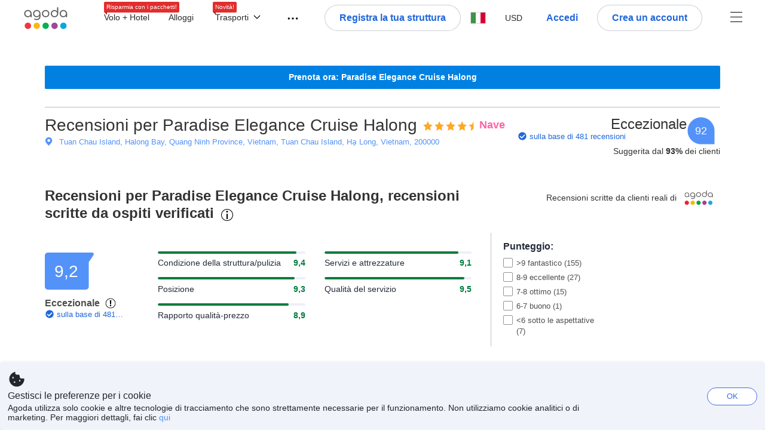

--- FILE ---
content_type: text/html; charset=utf-8
request_url: https://www.agoda.com/it-it/paradise-elegance-cruise-halong/reviews/h-long-vn.html
body_size: 46179
content:

<!DOCTYPE html>
<html lang="it" kite-lang="it" class="chrome no-js" dir="ltr">
<head>
    <meta charset="utf-8" />
        <meta name="viewport" content="width=device-width, initial-scale=1.0" />
    
        <meta name="referrer" content="origin-when-cross-origin" />
    
    <title></title>
    <link rel="icon" href="/favicon.ico" />

<script type="text/javascript" id="messagingClientLite">
!function(t,e){if("object"==typeof exports&&"object"==typeof module)module.exports=e();else if("function"==typeof define&&define.amd)define([],e);else{var n=e();for(var r in n)("object"==typeof exports?exports:t)[r]=n[r]}}("undefined"!=typeof self?self:this,(function(){return function(t){var e={};function n(r){if(e[r])return e[r].exports;var i=e[r]={i:r,l:!1,exports:{}};return t[r].call(i.exports,i,i.exports,n),i.l=!0,i.exports}return n.m=t,n.c=e,n.d=function(t,e,r){n.o(t,e)||Object.defineProperty(t,e,{enumerable:!0,get:r})},n.r=function(t){"undefined"!=typeof Symbol&&Symbol.toStringTag&&Object.defineProperty(t,Symbol.toStringTag,{value:"Module"}),Object.defineProperty(t,"__esModule",{value:!0})},n.t=function(t,e){if(1&e&&(t=n(t)),8&e)return t;if(4&e&&"object"==typeof t&&t&&t.__esModule)return t;var r=Object.create(null);if(n.r(r),Object.defineProperty(r,"default",{enumerable:!0,value:t}),2&e&&"string"!=typeof t)for(var i in t)n.d(r,i,function(e){return t[e]}.bind(null,i));return r},n.n=function(t){var e=t&&t.__esModule?function(){return t.default}:function(){return t};return n.d(e,"a",e),e},n.o=function(t,e){return Object.prototype.hasOwnProperty.call(t,e)},n.p="",n(n.s=232)}({0:function(t,e,n){"use strict";n.d(e,"c",(function(){return i})),n.d(e,"a",(function(){return o})),n.d(e,"b",(function(){return u})),n.d(e,"d",(function(){return s})),n.d(e,"g",(function(){return a})),n.d(e,"e",(function(){return c})),n.d(e,"f",(function(){return f}));var r=function(t,e){return(r=Object.setPrototypeOf||{__proto__:[]}instanceof Array&&function(t,e){t.__proto__=e}||function(t,e){for(var n in e)Object.prototype.hasOwnProperty.call(e,n)&&(t[n]=e[n])})(t,e)};function i(t,e){if("function"!=typeof e&&null!==e)throw new TypeError("Class extends value "+String(e)+" is not a constructor or null");function n(){this.constructor=t}r(t,e),t.prototype=null===e?Object.create(e):(n.prototype=e.prototype,new n)}var o=function(){return(o=Object.assign||function(t){for(var e,n=1,r=arguments.length;n<r;n++)for(var i in e=arguments[n])Object.prototype.hasOwnProperty.call(e,i)&&(t[i]=e[i]);return t}).apply(this,arguments)};function u(t,e,n,r){return new(n||(n=Promise))((function(i,o){function u(t){try{a(r.next(t))}catch(t){o(t)}}function s(t){try{a(r.throw(t))}catch(t){o(t)}}function a(t){var e;t.done?i(t.value):(e=t.value,e instanceof n?e:new n((function(t){t(e)}))).then(u,s)}a((r=r.apply(t,e||[])).next())}))}function s(t,e){var n,r,i,o,u={label:0,sent:function(){if(1&i[0])throw i[1];return i[1]},trys:[],ops:[]};return o={next:s(0),throw:s(1),return:s(2)},"function"==typeof Symbol&&(o[Symbol.iterator]=function(){return this}),o;function s(s){return function(a){return function(s){if(n)throw new TypeError("Generator is already executing.");for(;o&&(o=0,s[0]&&(u=0)),u;)try{if(n=1,r&&(i=2&s[0]?r.return:s[0]?r.throw||((i=r.return)&&i.call(r),0):r.next)&&!(i=i.call(r,s[1])).done)return i;switch(r=0,i&&(s=[2&s[0],i.value]),s[0]){case 0:case 1:i=s;break;case 4:return u.label++,{value:s[1],done:!1};case 5:u.label++,r=s[1],s=[0];continue;case 7:s=u.ops.pop(),u.trys.pop();continue;default:if(!(i=u.trys,(i=i.length>0&&i[i.length-1])||6!==s[0]&&2!==s[0])){u=0;continue}if(3===s[0]&&(!i||s[1]>i[0]&&s[1]<i[3])){u.label=s[1];break}if(6===s[0]&&u.label<i[1]){u.label=i[1],i=s;break}if(i&&u.label<i[2]){u.label=i[2],u.ops.push(s);break}i[2]&&u.ops.pop(),u.trys.pop();continue}s=e.call(t,u)}catch(t){s=[6,t],r=0}finally{n=i=0}if(5&s[0])throw s[1];return{value:s[0]?s[1]:void 0,done:!0}}([s,a])}}}Object.create;function a(t){var e="function"==typeof Symbol&&Symbol.iterator,n=e&&t[e],r=0;if(n)return n.call(t);if(t&&"number"==typeof t.length)return{next:function(){return t&&r>=t.length&&(t=void 0),{value:t&&t[r++],done:!t}}};throw new TypeError(e?"Object is not iterable.":"Symbol.iterator is not defined.")}function c(t,e){var n="function"==typeof Symbol&&t[Symbol.iterator];if(!n)return t;var r,i,o=n.call(t),u=[];try{for(;(void 0===e||e-- >0)&&!(r=o.next()).done;)u.push(r.value)}catch(t){i={error:t}}finally{try{r&&!r.done&&(n=o.return)&&n.call(o)}finally{if(i)throw i.error}}return u}function f(t,e,n){if(n||2===arguments.length)for(var r,i=0,o=e.length;i<o;i++)!r&&i in e||(r||(r=Array.prototype.slice.call(e,0,i)),r[i]=e[i]);return t.concat(r||Array.prototype.slice.call(e))}Object.create},1:function(t,e,n){"use strict";(function(t){n.d(e,"a",(function(){return r}));var r=function(){function e(){}return e.current=function(){var e="undefined"!=typeof window?window:"undefined"!=typeof self?self:void 0!==t?t:null;if(!e)throw new Error("Unsupported environment.");return e},e}()}).call(this,n(30))},13:function(t,e,n){"use strict";n.d(e,"a",(function(){return i})),n.d(e,"b",(function(){return r}));var r,i={measurement:0,default:1,log:2};!function(t){t[t.measurement=0]="measurement",t[t.generic=1]="generic",t[t.log=2]="log"}(r||(r={}))},17:function(t,e,n){"use strict";function r(t,e,n){for(var r=n.length,i=0;i<r;i++){var o=n[i];if(o)for(var u in o)o.hasOwnProperty(u)&&t(u,o[u])}}n.d(e,"a",(function(){return r}))},18:function(t,e,n){"use strict";n.d(e,"b",(function(){return i})),n.d(e,"a",(function(){return u}));var r=n(13);function i(t){var e=r.a[t];return e=void 0===e?r.a.default:e}var o={trace:0,debug:1,info:2,warn:3,error:4,fatal:5};function u(t,e){if("measurement"===t){var n=e.name;return delete e.name,n}if("log"===t){var r=o[e.level];return r="number"==typeof r?r:2,delete e.level,r.toString()}return t}},232:function(t,e,n){"use strict";n.r(e),n.d(e,"MessagingClient",(function(){return a}));var r=n(1),i=n(73),o=n(28),u=function(){function t(){this.buffer={items:[]},this.contextData={}}return t.prototype.send=function(e){var n=this.buffer.items,r=t.MaxBufferSize-n.length;r>0&&(e instanceof Array?(r<e.length&&(e=e.slice(0,r)),this.buffer.items=e.concat(n)):this.buffer.items.push(e))},t.prototype.dispose=function(t){this.buffer.items.length=0,t&&t()},t.prototype.environment=function(t){},t.prototype.context=function(t){var e=this.contextData;e.sessionId=t.sessionId||e.sessionId,e.userId=t.userId||e.userId},t.MaxBufferSize=15e3,t}(),s=n(36),a=function(){function t(t){this._test=t}return t.create=function(e){return t.instantiate(e)},t.instantiate=function(e){return(new t).instantiate(e)},t.environment=function(e){return new t(e)},t.prototype.instantiate=function(t){var e,n,r=o.a.get();if(r.environment=r.environment||t,r.test=r.test||this._test,r.messagingClient)return r.messagingClient;var a=new u,c=new s.a(a,new i.a,null!==(n=null===(e=r.environment)||void 0===e?void 0:e.apiKey)&&void 0!==n?n:"");return r.buffer=a.buffer,r.context=a.contextData,r.messagingClient=c,c},t}();r.a.current().MessagingClient=a,a.instantiate()},28:function(t,e,n){"use strict";n.d(e,"a",(function(){return o}));var r=n(1),i="MessagingClient-LiteData",o=function(){function t(){}return t.get=function(){var t=r.a.current();return t[i]||(t[i]={})},t.clear=function(){delete r.a.current()[i]},t}()},30:function(t,e){var n;n=function(){return this}();try{n=n||new Function("return this")()}catch(t){"object"==typeof window&&(n=window)}t.exports=n},35:function(t,e,n){"use strict";n.d(e,"a",(function(){return r}));var r=function(){function t(){}return t.current=function(){return window&&window.__MCJS_EXTENSION_DATA__||{}},t}()},36:function(t,e,n){"use strict";n.d(e,"a",(function(){return y}));var r=n(0),i=function(t){function e(){var n=t.call(this,"Bridge not exist")||this;return Object.setPrototypeOf(n,e.prototype),n}return Object(r.c)(e,t),e}(Error),o=function(t){function e(n){var r=t.call(this,"Unsupported bridge version: ".concat(n))||this;return Object.setPrototypeOf(r,e.prototype),r}return Object(r.c)(e,t),e}(Error),u=function(t){function e(){var n=t.call(this,"Operation Timeout error")||this;return Object.setPrototypeOf(n,e.prototype),n}return Object(r.c)(e,t),e}(Error),s=function(t){function e(n){var r,i,o=this;return(o=t.call(this,(null===(r=n.error)||void 0===r?void 0:r.message)||"Unknown error")||this).code=(null===(i=n.error)||void 0===i?void 0:i.code)||"UNKNOWN",Object.setPrototypeOf(o,e.prototype),o}return Object(r.c)(e,t),e}(Error);function a(t,e){return Object(r.b)(this,void 0,void 0,(function(){var n,i,o;return Object(r.d)(this,(function(r){switch(r.label){case 0:if((n=e.signal).aborted)throw new Error("Operation canceled");i=new AbortController,n.addEventListener("abort",(function(){}),{once:!0,signal:i.signal}),r.label=1;case 1:return r.trys.push([1,,3,4]),[4,t()];case 2:if(o=r.sent(),n.aborted)throw new Error("Operation canceled");return[3,4];case 3:return i.abort(),[7];case 4:return[2,o]}}))}))}function c(t,e){return Object(r.b)(this,void 0,void 0,(function(){function n(){return Object(r.b)(this,void 0,void 0,(function(){return Object(r.d)(this,(function(e){switch(e.label){case 0:return e.trys.push([0,,2,3]),[4,a(t,{signal:o.signal})];case 1:return[2,e.sent()];case 2:return i.abort(),[7];case 3:return[2]}}))}))}var i,o,s,c=this;return Object(r.d)(this,(function(t){switch(t.label){case 0:return i=new AbortController,o=new AbortController,s=function(){return Object(r.b)(c,void 0,void 0,(function(){return Object(r.d)(this,(function(t){return[2,new Promise((function(t,n){var r=setTimeout((function(){i.signal.aborted?t(void 0):(o.abort(),n(new u)),clearTimeout(r)}),e.timeout)}))]}))}))},[4,Promise.race([s(),n()])];case 1:return[2,t.sent()]}}))}))}function f(t){return Object(r.b)(this,void 0,void 0,(function(){return Object(r.d)(this,(function(e){return[2,new Promise((function(e,n){setTimeout((function(){try{var r=t();e(r)}catch(t){n(t)}}),0)}))]}))}))}var l,d=function(){function t(t){this.bridge=t}return t.prototype.postMessage=function(t){return Object(r.b)(this,void 0,void 0,(function(){var e,n,i=this;return Object(r.d)(this,(function(o){switch(o.label){case 0:return[4,c((function(){return Object(r.b)(i,void 0,void 0,(function(){var e=this;return Object(r.d)(this,(function(n){return[2,f((function(){return e.bridge.postMessage(JSON.stringify(t))}))]}))}))}),{timeout:5e3})];case 1:if(e=o.sent(),"error"===(n=JSON.parse(e)).status)throw new s(n);return[2,n]}}))}))},t}(),b=function(){function t(t){this.bridge=t}return t.prototype.postMessage=function(t){return Object(r.b)(this,void 0,void 0,(function(){var e,n=this;return Object(r.d)(this,(function(i){switch(i.label){case 0:return[4,c((function(){return Object(r.b)(n,void 0,void 0,(function(){return Object(r.d)(this,(function(e){return[2,this.bridge.nativePromise("mcjsBridge","postMessage",t)]}))}))}),{timeout:5e3})];case 1:if("error"===(e=i.sent()).status)throw new s(e);return[2,e]}}))}))},t}(),v=function(){function t(t){this.bridge=t}return t.prototype.postMessage=function(t){return Object(r.b)(this,void 0,void 0,(function(){var e,n=this;return Object(r.d)(this,(function(r){switch(r.label){case 0:return[4,c((function(){return n.bridge.postMessage(t)}),{timeout:5e3})];case 1:if("error"===(e=r.sent()).status)throw new s(e);return[2,e]}}))}))},t}();function p(t){var e,n,i,u,a,p,h,m,g,y;return Object(r.b)(this,void 0,void 0,(function(){var w,O,j,_,x,S,M=this;return Object(r.d)(this,(function(E){switch(E.label){case 0:return l?[2,l]:(null===(e=null==t?void 0:t.Capacitor)||void 0===e?void 0:e.isNativePlatform())&&(null===(n=null==t?void 0:t.Capacitor)||void 0===n?void 0:n.isPluginAvailable("mcjsBridge"))?(w=t.Capacitor,[4,c((function(){return w.nativePromise("mcjsBridge","postMessage",{type:"get-bridge-version"})}),{timeout:5e3})]):[3,2];case 1:if("success"!==(S=E.sent()).status)throw new s(S);switch(null===(i=S.data)||void 0===i?void 0:i.version){case 1:return[2,l=new b(t.Capacitor)];default:throw new o(null===(u=S.data)||void 0===u?void 0:u.version)}return[3,7];case 2:return(null===(p=null===(a=null==t?void 0:t.webkit)||void 0===a?void 0:a.messageHandlers)||void 0===p?void 0:p.mcjsBridge)?(O=t.webkit.messageHandlers.mcjsBridge,[4,c((function(){return O.postMessage({type:"get-bridge-version"})}),{timeout:5e3})]):[3,4];case 3:if("success"!==(S=E.sent()).status)throw new s(S);switch(null===(h=S.data)||void 0===h?void 0:h.version){case 1:return[2,l=new v(t.webkit.messageHandlers.mcjsBridge)];default:throw new o(null===(m=S.data)||void 0===m?void 0:m.version)}return[3,7];case 4:return(null==t?void 0:t.mcjsBridge)?(j=t.mcjsBridge,_=function(){return j.postMessage(JSON.stringify({type:"get-bridge-version"}))},[4,c((function(){return Object(r.b)(M,void 0,void 0,(function(){return Object(r.d)(this,(function(t){return[2,f((function(){return _()}))]}))}))}),{timeout:5e3})]):[3,6];case 5:if(x=E.sent(),"success"!==(S=JSON.parse(x)).status)throw new s(S);switch(null===(g=S.data)||void 0===g?void 0:g.version){case 1:return[2,l=new d(t.mcjsBridge)];default:throw new o(null===(y=S.data)||void 0===y?void 0:y.version)}return[3,7];case 6:return[2,void 0];case 7:return[2]}}))}))}var h=n(35),m=n(44),g=n(18),y=function(){function t(t,e,n){this.sender=t,this._time=e,this._apiKey=n,window.addEventListener("message",this.onMessageReceivedFromMimir.bind(this))}return t.prototype.onMessageReceivedFromMimir=function(t){var e,n;if("analytics-extension"===(null===(e=null==t?void 0:t.data)||void 0===e?void 0:e.id))switch(null===(n=t.data)||void 0===n?void 0:n.name){case"enable-debug-mode":this.debug(!0);break;case"disable-debug-mode":this.debug(!1)}},t.prototype.create=function(t,e,n){var r=Number(null==n?void 0:n.timestamp);("number"!=typeof r||isNaN(r)||r<1e5)&&(r=this._time.now());var i={_meta:{timestamp:r,type:t}};return e&&Object(m.a)(i,e),i},t.prototype.send=function(t,e){var n,i;return Object(r.b)(this,void 0,void 0,(function(){var o;return Object(r.d)(this,(function(r){switch(r.label){case 0:if(!t||!t._meta)throw new Error("Message or message type is undefined");t=JSON.parse(JSON.stringify(t)),null!==(n=(i=t._meta).timestamp)&&void 0!==n||(i.timestamp=this._time.now()),t._meta.tabId=h.a.current().tabId,r.label=1;case 1:return r.trys.push([1,3,,4]),[4,this.bridgeToNative(t)];case 2:return r.sent(),[3,4];case 3:return o=r.sent(),this.addBridgeFallbackReason(t,o),this.sender.send(t,e),[3,4];case 4:return[2]}}))}))},t.prototype.bridgeToNative=function(t){return Object(r.b)(this,void 0,void 0,(function(){var e,n,o,u;return Object(r.d)(this,(function(s){switch(s.label){case 0:return[4,p(window)];case 1:if(!(e=s.sent()))throw new i;return delete(n=Object(r.a)({},t))._meta,o=Object(g.a)(t._meta.type,t),u=Object(g.b)(t._meta.type),[4,e.postMessage({type:"send-message",data:{timestamp:t._meta.timestamp||0,messageName:o,partitionKey:"",messageType:u,payload:JSON.stringify(n),apiKey:this._apiKey}})];case 2:return s.sent(),[2]}}))}))},t.prototype.addBridgeFallbackReason=function(t,e){e instanceof i?t._meta.webview_bridge_fallback_reason="BRIDGE_NOT_EXIST":e instanceof o?t._meta.webview_bridge_fallback_reason="UNSUPPORTED_BRIDGE_VERSION":e instanceof u?t._meta.webview_bridge_fallback_reason="BRIDGE_TIMEOUT_ERROR":e instanceof s?t._meta.webview_bridge_fallback_reason=e.code:e instanceof Error?t._meta.webview_bridge_fallback_reason=e.message:t._meta.webview_bridge_fallback_reason="UNKNOWN_ERROR"},t.prototype.debug=function(t,e){this.sender.environment({debug:t,logs:e})},t.prototype.context=function(t){this.sender.context(t)},t}()},44:function(t,e,n){"use strict";n.d(e,"a",(function(){return i}));var r=n(17);function i(t){for(var e=[],n=1;n<arguments.length;n++)e[n-1]=arguments[n];return t||(t={}),Object(r.a)((function(e,n){void 0===t[e]&&(t[e]=n)}),t,e),t}},73:function(t,e,n){"use strict";n.d(e,"a",(function(){return r}));var r=function(){function t(){}return t.prototype.now=function(){return+new Date},t}()}})}));
</script><script type="text/javascript">
const messagingClient = MessagingClient.instantiate();

function loadErrorHandler(err) {
    const src = err.path[0].src;
    const href = err.path[0].href;
    var message = ["could not load", src ? src : href].join(" ");
    try {
        const log = messagingClient.create('log', { logLevel: 'error', message: message, applicationName: 'cronos', loggerName: 'Fe.Cronos.Logger' });
        messagingClient.send(log);
    }
    catch (exception) {
    }
}
</script>    
    <link href='https://cdn6.agoda.net/cdn-accom-web/js/assets/browser-bundle/961-403f5f25097e.css' rel='stylesheet' onerror='loadErrorHandler.call(this, event)'/><link href='https://cdn6.agoda.net/cdn-accom-web/js/assets/browser-bundle/9528-13a22e9b2efe.css' rel='stylesheet' onerror='loadErrorHandler.call(this, event)'/><link href='https://cdn6.agoda.net/cdn-accom-web/js/assets/browser-bundle/1332-deeb6da9a74f.css' rel='stylesheet' onerror='loadErrorHandler.call(this, event)'/><link href='https://cdn6.agoda.net/cdn-accom-web/js/assets/browser-bundle/review-079b8ae3f8c8.css' rel='stylesheet' onerror='loadErrorHandler.call(this, event)'/>

    


            <script type="text/javascript" id="EdgeRedirect">
                try {
                    if (/MSIE \d|Trident.*rv:/.test(navigator.userAgent)) {
                        function getCookie(cname) {
                            var name = cname + "=";
                            var decodedCookie = decodeURIComponent(document.cookie);
                            var ca = decodedCookie.split(';');
                            for (var i = 0; i < ca.length; i++) {
                                var c = ca[i];
                                while (c.charAt(0) == ' ') {
                                    c = c.substring(1);
                                }
                                if (c.indexOf(name) == 0) {
                                    return c.substring(name.length, c.length);
                                }
                            }
                            return "";
                        }

                        function updateQueryStringParameter(uri, key, value) {
                            var re = new RegExp("([?&])" + key + "=.*?(&|$)", "i");
                            var separator = uri.indexOf('?') !== -1 ? "&" : "?";
                            if (uri.match(re)) {
                                return uri.replace(re, '$1' + key + "=" + value + '$2');
                            }
                            else {
                                return uri + separator + key + "=" + value;
                            }
                        }

                        var tracker = getCookie("agoda.user.03").split("&")[0].replace("UserId=", "");
                        window.location = 'microsoft-edge:' + updateQueryStringParameter(window.location.href, "follow_redirect", tracker);
                        // fall back url if cannot go to Edge browser
                        setTimeout(function () {
                            window.location = 'https://go.microsoft.com/fwlink/?linkid=2135547';
                        }, 1);
                    }
                } catch (e) {
                    // do nothing
                }
            </script>
        <script>
    try {
    !function(e,t){if("object"==typeof exports&&"object"==typeof module)module.exports=t();else if("function"==typeof define&&define.amd)define([],t);else{var n=t();for(var r in n)("object"==typeof exports?exports:e)[r]=n[r]}}(window,(function(){return function(e){var t={};function n(r){if(t[r])return t[r].exports;var i=t[r]={i:r,l:!1,exports:{}};return e[r].call(i.exports,i,i.exports,n),i.l=!0,i.exports}return n.m=e,n.c=t,n.d=function(e,t,r){n.o(e,t)||Object.defineProperty(e,t,{enumerable:!0,get:r})},n.r=function(e){"undefined"!=typeof Symbol&&Symbol.toStringTag&&Object.defineProperty(e,Symbol.toStringTag,{value:"Module"}),Object.defineProperty(e,"__esModule",{value:!0})},n.t=function(e,t){if(1&t&&(e=n(e)),8&t)return e;if(4&t&&"object"==typeof e&&e&&e.__esModule)return e;var r=Object.create(null);if(n.r(r),Object.defineProperty(r,"default",{enumerable:!0,value:e}),2&t&&"string"!=typeof e)for(var i in e)n.d(r,i,function(t){return e[t]}.bind(null,i));return r},n.n=function(e){var t=e&&e.__esModule?function(){return e.default}:function(){return e};return n.d(t,"a",t),t},n.o=function(e,t){return Object.prototype.hasOwnProperty.call(e,t)},n.p="",n(n.s=35)}({35:function(e,t,n){"use strict";Object.defineProperty(t,"__esModule",{value:!0}),n(36)},36:function(e,t){var n,r,i,o,u,f,c,a,l,p,s,d;u={passive:!0,capture:!0},f=new Date,c=function(){o=[],r=-1,n=null,s(addEventListener)},a=function(e,t){n||(n=t,r=e,i=new Date,s(removeEventListener),l())},l=function(){if(r>=0&&r<i-f){var e={entryType:"first-input",name:n.type,target:n.target,cancelable:n.cancelable,startTime:n.timeStamp,processingStart:n.timeStamp+r};o.forEach((function(t){t(e)})),o =[]}},p =function(e){if(e.cancelable){var t=(e.timeStamp>
        1e12?new Date:performance.now())-e.timeStamp;"pointerdown"==e.type?function(e,t){var n=function(){a(e,t),i()},r=function(){i()},i=function(){removeEventListener("pointerup",n,u),removeEventListener("pointercancel",r,u)};addEventListener("pointerup",n,u),addEventListener("pointercancel",r,u)}(t,e):a(t,e)}},s=function(e){["mousedown","keydown","touchstart","pointerdown"].forEach((function(t){return e(t,p,u)}))},d="hidden"===document.visibilityState?0:1/0,addEventListener("visibilitychange",(function e(t){"hidden"===document.visibilityState&&(d=t.timeStamp,removeEventListener("visibilitychange",e,!0))}),!0),c(),self.webVitals={firstInputPolyfill:function(e){o.push(e),l()},resetFirstInputPolyfill:c,get firstHiddenTime(){return d}}}})}));
    } catch(e) {
        window.webVitalsPolyfillDebugInfo = e;
    }
    window.performanceClientContext = {"isEnabled":true,"clientProfile":{"Device":1,"Os":2,"Client":1,"SubClient":0}} ?? {};
</script>


    <div id="seo-data"></div>

</head>

<body class=" desktop BWHF-4821 ltr themed theme-agoda">
    <div id="mockDataEnabled" value="False"></div>
    <div id="login-react-popup"></div>
    <div id="login-react-root"></div>
    <div id="pointsmax-panel-react-root" data-hotel-id="" data-signin-landing=""></div>

    <input id="backwardRequestVerificationToken"
           name="backwardRequestVerificationToken"
           type="hidden"
           value="Hu1P7BaUhxiYtRE81mL1tl1nK&#x2B;4UIQojelNs4RfisdA=:YKoNvrYQYi4pi2BdfVFDnWdvqsk=" />

<input id="requestVerificationToken"
       name="requestVerificationToken"
       type="hidden"
       value="CfDJ8Dkuqwv-0VhLoFfD8dw7lYxIQv62o7kiNHz6KlzGJ5s9fWXc1y3U1Bbu7I0dG_BBFDKwn8SYaE35QU6bY-7UuK1Mbru3peNFF0Z-29hPLdmFtTRxKdK2L1_ONfYzbUjar3rdL5OkzRcMUV_30ZX_qGw" />



<script>
    (function () {
        var method;
        var noop = function () { };
        var methods = [
            'assert', 'clear', 'count', 'debug', 'dir', 'dirxml', 'error',
            'exception', 'group', 'groupCollapsed', 'groupEnd', 'info', 'log',
            'markTimeline', 'profile', 'profileEnd', 'table', 'time', 'timeEnd',
            'timeline', 'timelineEnd', 'timeStamp', 'trace', 'warn'
        ];
        var length = methods.length;
        var console = (window.console = window.console || {});

        while (length--) {
            method = methods[length];
            if (!console[method]) {
                console[method] = noop;
            }
        }

    }());
    window.loginParamsUrl = '/api/it-it/Login/Params';
    window.feMsgConfig = {"Environment":"production","Cluster":"as","DC":"as","PageTypeId":9,"Disable":true};
    window.ssoUrl = null;
    window.ssoLogoutUrl = null;

    var whitelabel = { theme: 'theme-agoda' };
    var agoda = agoda || {};
    agoda.isCronos = true;
    agoda.userDevice = {
        mobileDeviceType: 'NOTMOBILE',
        devicePlatformId: 1,
        deviceType: 'desktop'
    };
    agoda.featureList = {"RegulationShowExclusivePriceSetting":{},"ShowGoogleLogin":{}};
    agoda.isBrazeEnabled = true;
    agoda.login = { isReact: true };
    agoda.BrazeSettings = {"IsEnabled":false,"IsEnabledLogin":false,"IsWhiteLabelEnabled":false,"IsAllowOrigin":false,"IsNonLoginEnabled":false,"AllowPages":[],"ExcludeAids":[]};
</script>



<script>
    window.agoda = window.agoda || {};
    window.agoda.bVariantsConfig = {"expids":["WLPLAUNCH-1674","ICBE-192","CLICK-176-UCS","CARTPACK-49","AVENGERS-2987","ACT-5422","JTBUAT-313","AVENGERS-2890","ADSREQ-1614","PKGWEB-494","WLPLAUNCH-1674","AVENGERS-2987","HERMES-4219","WLPLAUNCH-1674","BWHF-3505","JTBFP-615","CLICK-176-UCS","CARTPACK-49","LT-1680","LT-1482-RED","PFE-12138","INSTANT-ACCRUAL","PFE-12250","CONTENTAPP-1489","CONTENTAPP-1871","CARTPACK-945","BWHF-5118","AVENGERS-2987","MKTBB-11183","PFE-12545","LT-1702","AVENGERS-2890","PFE-12556","JTBUAT-313","JTBFP-2098","PMARKETING-3307","WLPLAUNCH-1674","JTBFP-615","CARTPACK-49","LT-1702","PFE-12250","BWHF-4821","ROOMIE-2041","CARTPACK-945","BWHF-5118","LT-1537","AVENGERS-2987","PFE-12545","AVENGERS-2890","PFE-12556","JTBUAT-313","MKTBB-11183","BWHF-5582","FLEX-2219","PATH-132"],"unseenExpids":{"login-4217":false},"endpoint":"/api/cronos/layout/unseenexperiments/send","expiry":0}
</script>

<script>
    var agoda = window.agoda || {};
    agoda.pageConfig =  {"correlationId":"791c48ed-5d47-4d91-a6df-e81b6ec2c22c","analyticsSessionId":"-7873517357870433583","pageTypeId":9,"realLanguageId":4,"languageId":4,"origin":"US","stateCode":"OH","cid":-1,"tag":"","userId":"b7f67099-9574-4bdb-b2cd-2234b437a964","whitelabelid":1,"loginLvl":0,"storefrontId":3,"currencyId":7,"currencyCode":"USD","htmlLanguage":"it-it","cultureInfoName":"it-it","machineName":"as-pc-3i-acm-web-user-6d9b9fcfcc-qvzhg","trafficGroupId":4,"sessionId":"boqyxahvuuvggkxv33kf4cwv","trafficSubGroupId":4,"aid":130243,"useFullPageLogin":true,"cttp":2,"isRealUser":true,"mode":"production","utm_medium":"","utm_source":"","utm_campaign":"","utm_content":"","utm_term":"","browserFamily":"Chrome","cdnDomain":"agoda.net"};
    agoda.userDevice =  {"devicePlatformId":1,"deviceType":"desktop","mobileDeviceType":"NOTMOBILE"};
    agoda.userAgentInfo =  {"isPrerender":false};
    agoda.rumpagetype = '';
    window.webgateApiUrl = 'https://www.agoda.com';
    window.gatewayApiUrl = '//www.agoda.com/api/gw';
</script>
<script>
    var agoda = agoda || {};
    agoda.features = {"agodaHomes":{},"flights":{},"pointsMax":{},"accommodation":{},"agodaCash":{},"cashBack":{},"comparePrices":{},"reviews":{"isOverheardHomeEnabled":true,"propertyRatingScale":10,"propertyDefaultProvider":-1,"isSubmissionEnabled":true,"isStarRatingPopupEnabled":true},"agodaVip":{},"currency":{"isCurrencySwitchRequired":true,"priceDisplay":true},"language":{"isLanguageSwitchRequired":true,"defaultLanguage":"en-us"},"footerAncillaryLinks":{},"trendingDataContents":{},"branding":{"brands":["agoda","priceline","kayak","rental-cars","booking-com","open-table"],"brandsWithText":[]},"userManageBooking":{"isHotelEnabled":true,"isFlightEnabled":true},"userMessaging":{},"userProfile":{"isSocialEnabled":true,"isPaymentEnabled":true,"isEmailSubscriptionEnabled":true},"favorites":{},"facebookLogin":{},"stacklaWidget":{},"hygienePlusBanner":{},"featuredLuxuryHotel":{},"bestPriceGuarantee":{},"accountProviders":{"mobileNumber":true},"manageMyBookings":{"showContactProperty":true,"showQuickAnswers":true,"showAirportTransfer":true,"showExternalBookingId":false},"chinaMarket":{},"login":{"showBenefits":true,"resetPasswordRedirect":false},"signUp":{},"tealium":{"account":"agoda"},"privateSale":{},"googleMaps":{"parameters":{"channel":"agoda","client":"gme-booking","key":"AIzaSyC8COgFCyVzK5lDTEqp__tEGkTqRPnIjkM"}},"groundTransport":{},"flightHotelPackages":{"backgroundUrl":"https://cdn6.agoda.net/images/PACKAGES-251/default/pkg_headbg_modifysearch@2x.jpg","mobileSearchHeaderBackground":null},"multiHotelPackages":{},"connectedTrip":{},"myBookingsButton":{"buttonBehavior":"link"},"occupancyOptions":{"showOccupancyOptions":true,"solo":true,"couple":true,"family":true,"group":true,"business":true},"themedDomestic":{},"flightCrossSellHotel":{},"coupons":{"pageVersion":1},"activities":{},"navigationProductMenu":{"accommodations":{"isEnabled":true,"isMultiProductPanelEnabled":false},"flights":{"isEnabled":true,"isMultiProductPanelEnabled":false},"packages":{"isEnabled":true,"isMultiProductPanelEnabled":false},"deals":{"isEnabled":true,"isMultiProductPanelEnabled":false},"homes":{"isEnabled":true,"isMultiProductPanelEnabled":false},"airportsTransfer":{"isEnabled":true,"isMultiProductPanelEnabled":false},"carRentals":{"isEnabled":true,"isMultiProductPanelEnabled":false},"thingsToDo":{"isEnabled":false,"isMultiProductPanelEnabled":false},"cruises":{"isEnabled":false,"isMultiProductPanelEnabled":false},"tourTravel":{"isEnabled":false,"isMultiProductPanelEnabled":false},"activities":{"isEnabled":true,"isMultiProductPanelEnabled":true}},"redirectToApp":{},"shoppingCart":{},"logo":{"locales":{"default":{"name":"agoda-color-default","url":"images/kite-js/logo/agoda/color-default.svg"}},"width":89,"height":37},"agodaPreferred":{},"bookOnRequest":{},"shoppingCartIconStyle":{"size":"xl2"},"taxAndFeeLabelInCart":{"withPassenger":false},"showTimeLimitedOffers":{},"directPartners":{"bzbciti":{"partnerNameCms":304930,"logoImageUrl":"https://cdn6.agoda.net/images/external_loyalty/partners/Buzzbees/logo-citi.svg","loginRedirectUrl":"/partner/bzbciti/login","cms":{"partnerannouncementprelogintext":301576,"loginredirectconfirmationmodalcancelbuttonlabel":252233,"tncinitialtext":143881,"redemptionboxredeembuttonactivelabel":134503,"redemptionpricebannerdisplaytext":277306,"loginpanelbodytext":301575,"loginpanelheadertext":301574,"redeempointsamountexceedsbookingamounterrortext":142639,"maxpointsapplylabel":301581,"loginredirectconfirmationmodalbodytext":301578,"redemptionboxtitle":134501,"loginredirectconfirmationmodalheadertext":301577,"rewardsbalancetext":257840,"programdisplayeconomicstext":252241,"redemptionboxredeembuttoninactivelabel":134502,"loginpanelloginbuttonlabel":134499,"pricebreakdownredemptionlineitemlabel":301583,"partnerannouncementpostlogintext":301582,"bookingamountislessthanminimumbookingamounterrortext":142640,"redemptionboxrewardfiatequivalentlabel":258529,"programdisplaybalancelabel":252234,"loginredirectconfirmationmodalprimarybuttonlabel":292420,"redeempointsamountexceedsavailableamounterrortext":150023,"pricebreakdownredemptionlineitemtext":258908,"tnclattertext":143882,"redeempointsamountlessthanminredeempointerrortext":143476},"showLoginRedirectConfirmationModal":true,"programDisplayEconomicsPtcMultiplier":1,"maxPointsEnabled":true,"programs":[{"key":"bzbciti","logoUrl":"https://cdn6.agoda.net/images/external_loyalty/partners/Buzzbees/logo-citi.svg","cms":{"pricebreakdownredemptionlineitemlabel":301583,"pricebreakdownredemptionlineitembookingdetailpointsunit":301579,"pricebreakdownredemptionlineitembookingdetaillabel":301583,"displaybalanceunit":301579,"redemptionboxtitle":134501,"pricebreakdownredemptionlineitempointsunit":301579,"displaybalanceeconomicunit":301580},"sortOrder":1}]},"bzbnpl":{"partnerNameCms":316159,"logoImageUrl":"https://cdn6.agoda.net/images/external_loyalty/partners/Buzzbees/logo_nestle2.svg","loginRedirectUrl":"/partner/bzbnpl/login","cms":{"loginredirectconfirmationmodalcancelbuttonlabel":252233,"programdisplayeconomicstext":252241,"redemptionboxredeembuttoninactivelabel":134502,"tncinitialtext":143881,"loginpanelloginbuttonlabel":134499,"redemptionboxredeembuttonactivelabel":134503,"redemptionpricebannerdisplaytext":277306,"loginpanelbodytext":311216,"loginpanelheadertext":311215,"redeempointsamountexceedsbookingamounterrortext":142639,"maxpointsapplylabel":301581,"loginredirectconfirmationmodalbodytext":301578,"pricebreakdownredemptionlineitemlabel":301583,"bookingamountislessthanminimumbookingamounterrortext":142640,"redemptionboxtitle":134501,"redemptionboxrewardfiatequivalentlabel":258529,"programdisplaybalancelabel":252234,"loginredirectconfirmationmodalprimarybuttonlabel":292420,"redeempointsamountexceedsavailableamounterrortext":150023,"pricebreakdownredemptionlineitemtext":258908,"tnclattertext":143882,"loginredirectconfirmationmodalheadertext":301577,"rewardsbalancetext":257840,"redeempointsamountlessthanminredeempointerrortext":143476},"showLoginRedirectConfirmationModal":true,"programDisplayEconomicsPtcMultiplier":1,"maxPointsEnabled":true,"programs":[{"key":"nestle","logoUrl":"https://cdn6.agoda.net/images/external_loyalty/partners/Buzzbees/logo_nestle2.svg","cms":{"pricebreakdownredemptionlineitemlabel":301583,"pricebreakdownredemptionlineitembookingdetailpointsunit":311217,"pricebreakdownredemptionlineitembookingdetaillabel":301583,"displaybalanceunit":301579,"redemptionboxtitle":134501,"pricebreakdownredemptionlineitempointsunit":311217,"displaybalanceeconomicunit":301580},"sortOrder":1}]},"bzbmpm":{"partnerNameCms":321454,"logoImageUrl":"https://cdn6.agoda.net/images/external_loyalty/partners/Buzzbees/logo_mall2.svg","loginRedirectUrl":"/partner/bzbmpm/login","cms":{"partnerannouncementprelogintext":336215,"loginredirectconfirmationmodalcancelbuttonlabel":252233,"tncinitialtext":143881,"redemptionboxredeembuttonactivelabel":134503,"redemptionpricebannerdisplaytext":277306,"loginpanelbodytext":322238,"loginpanelheadertext":322237,"redeempointsamountexceedsbookingamounterrortext":142639,"maxpointsapplylabel":301581,"loginredirectconfirmationmodalbodytext":301578,"redemptionboxtitle":134501,"loginredirectconfirmationmodalheadertext":301577,"rewardsbalancetext":257840,"programdisplayeconomicstext":252241,"redemptionboxredeembuttoninactivelabel":134502,"loginpanelloginbuttonlabel":134499,"pricebreakdownredemptionlineitemlabel":322239,"partnerannouncementpostlogintext":336216,"bookingamountislessthanminimumbookingamounterrortext":142640,"redemptionboxrewardfiatequivalentlabel":258529,"programdisplaybalancelabel":252234,"loginredirectconfirmationmodalprimarybuttonlabel":292420,"redeempointsamountexceedsavailableamounterrortext":150023,"pricebreakdownredemptionlineitemtext":258908,"tnclattertext":143882,"redeempointsamountlessthanminredeempointerrortext":143476},"showLoginRedirectConfirmationModal":true,"programDisplayEconomicsPtcMultiplier":1,"maxPointsEnabled":true,"programs":[{"key":"mcard","logoUrl":"https://cdn6.agoda.net/images/external_loyalty/partners/Buzzbees/logo_mall2.svg","cms":{"pricebreakdownredemptionlineitemlabel":322239,"pricebreakdownredemptionlineitembookingdetailpointsunit":311217,"pricebreakdownredemptionlineitembookingdetaillabel":322239,"displaybalanceunit":301579,"redemptionboxtitle":134501,"pricebreakdownredemptionlineitempointsunit":311217,"displaybalanceeconomicunit":301580},"sortOrder":1}]},"dbshkuat":{"partnerNameCms":252229,"logoImageUrl":"https://cdn.agoda.net/images/mvc/default/ex.png","loginRedirectUrl":"/partner/dbshkuat/login","cms":{"partnerannouncementprelogintext":252236,"loginredirectconfirmationmodalcancelbuttonlabel":252233,"tncinitialtext":101,"redemptionboxredeembuttonactivelabel":134503,"redemptionpricebannerdisplaytext":277306,"loginpanelbodytext":263823,"tnclatterlinktext":103,"loginpanelheadertext":260560,"partnerannouncementpreloginlink":269661,"redeempointsamountexceedsbookingamounterrortext":142639,"maxpointsapplylabel":252235,"loginredirectconfirmationmodalbodytext":252231,"redemptionboxtitle":277835,"partnerannouncementpostloginlinklabel":269660,"loginredirectconfirmationmodalheadertext":252230,"rewardsbalancetext":257840,"programdisplayeconomicstext":252241,"redemptionboxredeembuttoninactivelabel":134502,"partnerannouncementpostloginlink":269661,"loginpanelloginbuttonlabel":269757,"pricebreakdownredemptionlineitemlabel":258530,"partnerannouncementpostlogintext":269829,"bookingamountislessthanminimumbookingamounterrortext":142640,"redemptionboxrewardfiatequivalentlabel":258529,"partnerannouncementpreloginlinklabel":269660,"programdisplaybalancelabel":252234,"loginredirectconfirmationmodalprimarybuttonlabel":252232,"redeempointsamountexceedsavailableamounterrortext":150023,"pricebreakdownredemptionlineitemtext":258908,"tnclattertext":102,"redeempointsamountlessthanminredeempointerrortext":143476},"showLoginRedirectConfirmationModal":true,"programDisplayEconomicsPtcMultiplier":1,"maxPointsEnabled":true,"programs":[{"key":"DBS","logoUrl":"https://cdn6.agoda.net/images/external_loyalty/partners/dbs/dbs_dbs-dollar.png","cms":{"pricebreakdownredemptionlineitemlabel":263825,"pricebreakdownredemptionlineitembookingdetailpointsunit":269759,"pricebreakdownredemptionlineitembookingdetaillabel":263825,"displaybalanceunit":258896,"redemptionboxtitle":277835,"displayname":258900,"pricebreakdownredemptionlineitempointsunit":269759,"displaybalanceeconomicunit":258904},"sortOrder":1},{"key":"COM","logoUrl":"https://cdn6.agoda.net/images/external_loyalty/partners/dbs/dbs_compass-dollar_2.png","cms":{"pricebreakdownredemptionlineitemlabel":263826,"pricebreakdownredemptionlineitembookingdetailpointsunit":269760,"pricebreakdownredemptionlineitembookingdetaillabel":263826,"displaybalanceunit":258897,"redemptionboxtitle":277835,"displayname":258901,"pricebreakdownredemptionlineitempointsunit":269760,"displaybalanceeconomicunit":258905},"sortOrder":1}]},"bzbdmt":{"partnerNameCms":321455,"logoImageUrl":"https://cdn6.agoda.net/images/external_loyalty/partners/Buzzbees/logo_donmueng2.svg","loginRedirectUrl":"/partner/bzbdmt/login","cms":{"loginredirectconfirmationmodalcancelbuttonlabel":252233,"programdisplayeconomicstext":252241,"redemptionboxredeembuttoninactivelabel":134502,"tncinitialtext":143881,"loginpanelloginbuttonlabel":134499,"redemptionboxredeembuttonactivelabel":134503,"redemptionpricebannerdisplaytext":277306,"loginpanelbodytext":322241,"loginpanelheadertext":322240,"redeempointsamountexceedsbookingamounterrortext":142639,"maxpointsapplylabel":301581,"loginredirectconfirmationmodalbodytext":301578,"pricebreakdownredemptionlineitemlabel":322242,"bookingamountislessthanminimumbookingamounterrortext":142640,"redemptionboxtitle":134501,"redemptionboxrewardfiatequivalentlabel":258529,"programdisplaybalancelabel":252234,"loginredirectconfirmationmodalprimarybuttonlabel":292420,"redeempointsamountexceedsavailableamounterrortext":150023,"pricebreakdownredemptionlineitemtext":258908,"tnclattertext":143882,"loginredirectconfirmationmodalheadertext":301577,"rewardsbalancetext":257840,"redeempointsamountlessthanminredeempointerrortext":143476},"showLoginRedirectConfirmationModal":true,"programDisplayEconomicsPtcMultiplier":1,"maxPointsEnabled":true,"programs":[{"key":"tollway","logoUrl":"https://cdn6.agoda.net/images/external_loyalty/partners/Buzzbees/logo_donmueng2.svg","cms":{"pricebreakdownredemptionlineitemlabel":322242,"pricebreakdownredemptionlineitembookingdetailpointsunit":311217,"pricebreakdownredemptionlineitembookingdetaillabel":322242,"displaybalanceunit":301579,"redemptionboxtitle":134501,"pricebreakdownredemptionlineitempointsunit":311217,"displaybalanceeconomicunit":301580},"sortOrder":1}]},"bzbspi":{"partnerNameCms":316161,"logoImageUrl":"https://cdn6.agoda.net/images/external_loyalty/partners/Buzzbees/logo-sPlusInsurance.svg","loginRedirectUrl":"/partner/bzbspi/login","cms":{"loginredirectconfirmationmodalcancelbuttonlabel":252233,"programdisplayeconomicstext":252241,"redemptionboxredeembuttoninactivelabel":134502,"tncinitialtext":143881,"loginpanelloginbuttonlabel":134499,"redemptionboxredeembuttonactivelabel":134503,"redemptionpricebannerdisplaytext":277306,"loginpanelbodytext":311216,"loginpanelheadertext":311215,"redeempointsamountexceedsbookingamounterrortext":142639,"maxpointsapplylabel":301581,"loginredirectconfirmationmodalbodytext":301578,"pricebreakdownredemptionlineitemlabel":301583,"bookingamountislessthanminimumbookingamounterrortext":142640,"redemptionboxtitle":134501,"redemptionboxrewardfiatequivalentlabel":258529,"programdisplaybalancelabel":252234,"loginredirectconfirmationmodalprimarybuttonlabel":292420,"redeempointsamountexceedsavailableamounterrortext":150023,"pricebreakdownredemptionlineitemtext":258908,"tnclattertext":143882,"loginredirectconfirmationmodalheadertext":301577,"rewardsbalancetext":257840,"redeempointsamountlessthanminredeempointerrortext":143476},"showLoginRedirectConfirmationModal":true,"programDisplayEconomicsPtcMultiplier":1,"maxPointsEnabled":true,"programs":[{"key":"splus","logoUrl":"https://cdn6.agoda.net/images/external_loyalty/partners/Buzzbees/logo-sPlusInsurance.svg","cms":{"pricebreakdownredemptionlineitemlabel":301583,"pricebreakdownredemptionlineitembookingdetailpointsunit":311217,"pricebreakdownredemptionlineitembookingdetaillabel":301583,"displaybalanceunit":301579,"redemptionboxtitle":134501,"pricebreakdownredemptionlineitempointsunit":311217,"displaybalanceeconomicunit":301580},"sortOrder":1}]},"dbssg":{"partnerNameCms":252229,"logoImageUrl":"https://cdn.agoda.net/images/mvc/default/ex.png","loginRedirectUrl":"/partner/dbssg/login","cms":{"partnerannouncementprelogintext":268954,"loginredirectconfirmationmodalcancelbuttonlabel":252233,"tncinitialtext":101,"redemptionboxredeembuttonactivelabel":134503,"redemptionpricebannerdisplaytext":277307,"loginpanelbodytext":263824,"tnclatterlinktext":103,"loginpanelheadertext":260561,"partnerannouncementpreloginlink":269661,"redeempointsamountexceedsbookingamounterrortext":142639,"maxpointsapplylabel":252235,"loginredirectconfirmationmodalbodytext":252231,"redemptionboxtitle":277836,"partnerannouncementpostloginlinklabel":269660,"loginredirectconfirmationmodalheadertext":252230,"rewardsbalancetext":257840,"programdisplayeconomicstext":252241,"redemptionboxredeembuttoninactivelabel":134502,"partnerannouncementpostloginlink":269661,"loginpanelloginbuttonlabel":269758,"pricebreakdownredemptionlineitemlabel":258530,"partnerannouncementpostlogintext":268955,"bookingamountislessthanminimumbookingamounterrortext":142640,"redemptionboxrewardfiatequivalentlabel":258529,"partnerannouncementpreloginlinklabel":269660,"programdisplaybalancelabel":252234,"loginredirectconfirmationmodalprimarybuttonlabel":252232,"redeempointsamountexceedsavailableamounterrortext":150023,"pricebreakdownredemptionlineitemtext":258908,"tnclattertext":102,"redeempointsamountlessthanminredeempointerrortext":143476},"showLoginRedirectConfirmationModal":true,"programDisplayEconomicsPtcMultiplier":1,"maxPointsEnabled":true,"programs":[{"key":"DPT","logoUrl":"https://cdn6.agoda.net/images/external_loyalty/partners/dbs/dbs_dbs-dollar2.svg","cms":{"pricebreakdownredemptionlineitemlabel":263827,"pricebreakdownredemptionlineitembookingdetailpointsunit":269761,"pricebreakdownredemptionlineitembookingdetaillabel":263827,"displaybalanceunit":258898,"redemptionboxtitle":277836,"displayname":258902,"pricebreakdownredemptionlineitempointsunit":269761,"displaybalanceeconomicunit":258906},"sortOrder":1},{"key":"DLY","logoUrl":"https://cdn6.agoda.net/images/external_loyalty/partners/dbs/dbs_posb.png","cms":{"pricebreakdownredemptionlineitemlabel":263828,"pricebreakdownredemptionlineitembookingdetailpointsunit":269762,"pricebreakdownredemptionlineitembookingdetaillabel":263828,"displaybalanceunit":258899,"redemptionboxtitle":277836,"displayname":258903,"pricebreakdownredemptionlineitempointsunit":269762,"displaybalanceeconomicunit":258907},"sortOrder":2}]},"bzbsgt":{"partnerNameCms":327562,"logoImageUrl":"https://cdn6.agoda.net/images/external_loyalty/partners/Buzzbees/logo_sygenta2.svg","loginRedirectUrl":"/partner/bzbsgt/login","cms":{"loginredirectconfirmationmodalcancelbuttonlabel":252233,"programdisplayeconomicstext":252241,"redemptionboxredeembuttoninactivelabel":134502,"tncinitialtext":143881,"loginpanelloginbuttonlabel":134499,"redemptionboxredeembuttonactivelabel":134503,"redemptionpricebannerdisplaytext":277306,"loginpanelbodytext":311216,"loginpanelheadertext":311215,"redeempointsamountexceedsbookingamounterrortext":142639,"maxpointsapplylabel":301581,"loginredirectconfirmationmodalbodytext":301578,"pricebreakdownredemptionlineitemlabel":301583,"bookingamountislessthanminimumbookingamounterrortext":142640,"redemptionboxtitle":134501,"redemptionboxrewardfiatequivalentlabel":258529,"programdisplaybalancelabel":252234,"loginredirectconfirmationmodalprimarybuttonlabel":292420,"redeempointsamountexceedsavailableamounterrortext":150023,"pricebreakdownredemptionlineitemtext":258908,"tnclattertext":143882,"loginredirectconfirmationmodalheadertext":301577,"rewardsbalancetext":257840,"redeempointsamountlessthanminredeempointerrortext":143476},"showLoginRedirectConfirmationModal":true,"programDisplayEconomicsPtcMultiplier":1,"maxPointsEnabled":true,"programs":[{"key":"syngenta","logoUrl":"https://cdn6.agoda.net/images/external_loyalty/partners/Buzzbees/logo_sygenta2.svg","cms":{"pricebreakdownredemptionlineitemlabel":301583,"pricebreakdownredemptionlineitembookingdetailpointsunit":311217,"pricebreakdownredemptionlineitembookingdetaillabel":301583,"displaybalanceunit":301579,"redemptionboxtitle":134501,"pricebreakdownredemptionlineitempointsunit":311217,"displaybalanceeconomicunit":301580},"sortOrder":1}]},"dbshk":{"partnerNameCms":252229,"logoImageUrl":"https://cdn.agoda.net/images/mvc/default/ex.png","loginRedirectUrl":"/partner/dbshk/login","cms":{"partnerannouncementprelogintext":252236,"loginredirectconfirmationmodalcancelbuttonlabel":252233,"tncinitialtext":101,"redemptionboxredeembuttonactivelabel":134503,"redemptionpricebannerdisplaytext":277306,"loginpanelbodytext":263823,"tnclatterlinktext":103,"loginpanelheadertext":260560,"partnerannouncementpreloginlink":269661,"redeempointsamountexceedsbookingamounterrortext":142639,"maxpointsapplylabel":252235,"loginredirectconfirmationmodalbodytext":252231,"redemptionboxtitle":277835,"partnerannouncementpostloginlinklabel":269660,"loginredirectconfirmationmodalheadertext":252230,"rewardsbalancetext":257840,"programdisplayeconomicstext":252241,"redemptionboxredeembuttoninactivelabel":134502,"partnerannouncementpostloginlink":269661,"loginpanelloginbuttonlabel":269757,"pricebreakdownredemptionlineitemlabel":258530,"partnerannouncementpostlogintext":269829,"bookingamountislessthanminimumbookingamounterrortext":142640,"redemptionboxrewardfiatequivalentlabel":258529,"partnerannouncementpreloginlinklabel":269660,"programdisplaybalancelabel":252234,"loginredirectconfirmationmodalprimarybuttonlabel":252232,"redeempointsamountexceedsavailableamounterrortext":150023,"pricebreakdownredemptionlineitemtext":258908,"tnclattertext":102,"redeempointsamountlessthanminredeempointerrortext":143476},"showLoginRedirectConfirmationModal":true,"programDisplayEconomicsPtcMultiplier":1,"maxPointsEnabled":true,"programs":[{"key":"DBS","logoUrl":"https://cdn6.agoda.net/images/external_loyalty/partners/dbs/dbs_dbs-dollar.png","cms":{"pricebreakdownredemptionlineitemlabel":263825,"pricebreakdownredemptionlineitembookingdetailpointsunit":269759,"pricebreakdownredemptionlineitembookingdetaillabel":263825,"displaybalanceunit":258896,"redemptionboxtitle":277835,"displayname":258900,"pricebreakdownredemptionlineitempointsunit":269759,"displaybalanceeconomicunit":258904},"sortOrder":1},{"key":"COM","logoUrl":"https://cdn6.agoda.net/images/external_loyalty/partners/dbs/dbs_compass-dollar_2.png","cms":{"pricebreakdownredemptionlineitemlabel":263826,"pricebreakdownredemptionlineitembookingdetailpointsunit":269760,"pricebreakdownredemptionlineitembookingdetaillabel":263826,"displaybalanceunit":258897,"redemptionboxtitle":277835,"displayname":258901,"pricebreakdownredemptionlineitempointsunit":269760,"displaybalanceeconomicunit":258905},"sortOrder":1}]},"ktc":{"partnerNameCms":133377,"logoImageUrl":"https://cdn2.agoda.net/images/external_loyalty/partners/ktc/logo-ktc.svg","loginRedirectUrl":"/partner/ktc/login","cms":{"partnerannouncementprelogintext":292416,"loginredirectconfirmationmodalcancelbuttonlabel":252233,"redemptionboxredeembuttoninactivelabel":134502,"tncinitialtext":143881,"loginpanelloginbuttonlabel":134499,"redemptionboxredeembuttonactivelabel":134503,"redemptionpricebannerdisplaytext":277306,"loginpanelbodytext":292415,"loginpanelheadertext":292414,"redeempointsamountexceedsbookingamounterrortext":142639,"maxpointsapplylabel":252235,"loginredirectconfirmationmodalbodytext":292418,"pricebreakdownredemptionlineitemlabel":140734,"partnerannouncementpostlogintext":134504,"bookingamountislessthanminimumbookingamounterrortext":142640,"redemptionboxtitle":134501,"programdisplaybalancelabel":252234,"loginredirectconfirmationmodalprimarybuttonlabel":292420,"redeempointsamountexceedsavailableamounterrortext":150023,"pricebreakdownredemptionlineitemtext":258908,"tnclattertext":143882,"loginredirectconfirmationmodalheadertext":292417,"rewardsbalancetext":257840,"redeempointsamountlessthanminredeempointerrortext":143476},"showLoginRedirectConfirmationModal":true,"programDisplayEconomicsPtcMultiplier":1,"maxPointsEnabled":true,"programs":[{"key":"ktc","logoUrl":"https://cdn2.agoda.net/images/external_loyalty/partners/ktc/logo-ktc.svg","cms":{"pricebreakdownredemptionlineitemlabel":292419,"pricebreakdownredemptionlineitembookingdetailpointsunit":143109,"pricebreakdownredemptionlineitembookingdetaillabel":292419,"displaybalanceunit":143109,"redemptionboxtitle":134501,"pricebreakdownredemptionlineitempointsunit":143109},"sortOrder":1}]},"bzbmjs":{"partnerNameCms":316160,"logoImageUrl":"https://cdn6.agoda.net/images/external_loyalty/partners/Buzzbees/logo_mead_johnson2.svg","loginRedirectUrl":"/partner/bzbmjs/login","cms":{"loginredirectconfirmationmodalcancelbuttonlabel":252233,"programdisplayeconomicstext":252241,"redemptionboxredeembuttoninactivelabel":134502,"tncinitialtext":143881,"loginpanelloginbuttonlabel":134499,"redemptionboxredeembuttonactivelabel":134503,"redemptionpricebannerdisplaytext":277306,"loginpanelbodytext":311216,"loginpanelheadertext":311215,"redeempointsamountexceedsbookingamounterrortext":142639,"maxpointsapplylabel":301581,"loginredirectconfirmationmodalbodytext":301578,"pricebreakdownredemptionlineitemlabel":301583,"bookingamountislessthanminimumbookingamounterrortext":142640,"redemptionboxtitle":134501,"redemptionboxrewardfiatequivalentlabel":258529,"programdisplaybalancelabel":252234,"loginredirectconfirmationmodalprimarybuttonlabel":292420,"redeempointsamountexceedsavailableamounterrortext":150023,"pricebreakdownredemptionlineitemtext":258908,"tnclattertext":143882,"loginredirectconfirmationmodalheadertext":301577,"rewardsbalancetext":257840,"redeempointsamountlessthanminredeempointerrortext":143476},"showLoginRedirectConfirmationModal":true,"programDisplayEconomicsPtcMultiplier":1,"maxPointsEnabled":true,"programs":[{"key":"mj","logoUrl":"https://cdn6.agoda.net/images/external_loyalty/partners/Buzzbees/logo_mead_johnson2.svg","cms":{"pricebreakdownredemptionlineitemlabel":301583,"pricebreakdownredemptionlineitembookingdetailpointsunit":311217,"pricebreakdownredemptionlineitembookingdetaillabel":301583,"displaybalanceunit":301579,"redemptionboxtitle":134501,"pricebreakdownredemptionlineitempointsunit":311217,"displaybalanceeconomicunit":301580},"sortOrder":1}]}},"enableESimClickOuts":{},"enableCarRentalsClickOuts":{},"transfers":{},"transportation":{},"headerSettingMenu":{}};
</script>

<script>
    var agoda = agoda || {};
    agoda.behaviors = {"values":null};
</script>

<script>
    var agoda = agoda || {};
    agoda.behaviorToFeatureMapping = {"values":null};
</script>

<script>
    var rtag = {"countryId":0,"countryOrigin":"US","stateOrigin":"","cityId":0,"cityName":null,"cityOrigin":null,"tealiumCityName":null,"tealiumCountryName":null,"checkInDateStr":null,"checkOutDateStr":null,"cid":-1,"tag":"","sid":0,"pageTypeId":9,"languageId":4,"languageCode":"it-it","isDev":false,"isQA":false,"isLive":true,"isRealUser":true,"userVipLevel":-1,"adult":0,"children":0,"deviceType":"d","attributionViewModel":{"hasSessionFirstClick":true,"sessionFirstClickAttributionCID":"1733380","sessionFirstClickAttributionTag":"","sessionFirstClickAttributionModelID":"19","sessionFirstClickAttributionClickDate":null,"sessionFirstClickAttributionAdditionalData":"{\u0022IsPaid\u0022:False}","hasCookieLastClick":true,"cookieLastClickAttributionCID":"1733380","cookieLastClickAttributionTag":"","cookieLastClickAttributionModelID":"20","cookieLastClickAttributionClickDate":null,"cookieLastClickAttributionAdditionalData":"{\u0022IsPaid\u0022:False}"},"bltId":0,"currencyCode":"USD","tax":0.0,"totalPriceTaxExc":0.0,"totalPriceTaxInc":0.0,"trafficGroup":0,"trafficSubGroup":0,"affiliateSiteOrigin":null,"affiliateSitePlacement":null,"isNewSession":null,"isMspa":false,"tealiumUrl":null,"defaultTealiumUrl":"//tags.tiqcdn.com/utag/agoda/main2018/prod/utag.js","tealiumProfile":"main2018","isTealiumEnableForWhiteLabel":true,"isCCPAEnabled":true,"isGpcActive":false,"tealiumWhitelabelLanguageId":0,"tealiumAccount":"agoda","productId":0,"productType":null,"isTealiumSupportPageEnabled":false,"stopTealium":true,"tealiumExperiments":{"MKTBB-5389-M":"Z","MKTBB-5389-D":"Z"},"whiteLabelId":1,"supplierHotelId":0,"userEmailSHA":null,"isUserConsentedAll":false};
    
    function setCookie(cname, cvalue) {
      var date = new Date();
      date.setTime(date.getTime() + 86400000);
      var expires = "expires=" + date.toUTCString();
      document.cookie = cname + "=" + cvalue + ";" + expires + "; path=/; domain=.agoda.com;";
    }

var tealiumUrl = "//tags.tiqcdn.com/utag/agoda/main2018/prod/utag.js";
    var isCCPAEnable = true;
    var appSettingsPreferences = JSON.parse(localStorage?.getItem("AppSettings.preferences"));
    var isTealiumAllowed = !isCCPAEnable || appSettingsPreferences == null || appSettingsPreferences.ccpa_status === "opt-in";
    var isTealiumAllowedByGPC = !false;
    var isTealiumGpcExperiment = true;
    if (isTealiumGpcExperiment)
    {

                shouldTealiumEnable = isTealiumAllowedByGPC && isTealiumAllowed;
                }
    else
    {

                shouldTealiumEnable = isTealiumAllowed;
                    
    }


            setCookie("tealiumEnable", false, 1);
        
    if(shouldTealiumEnable && false){

    }
</script>


    <script type="text/javascript">
        var _ga = _ga || {};
        _ga.source = "Direct Access";
        _ga.medium = "Direct Access";
        _ga.source_url = "";
        _ga.medium_url = "";
        _ga.campaign_url = "";
        _ga.content_url = "";
        _ga.term_url = "";
    </script>

<script>
    agoda.reactHeader = {};
    agoda.reactHeader.menuViewModel = {};
    agoda.reactHeader.experiments = {
        isCmaEnabled: true,
        useFeaturesOnHomePage: true,
        useFeaturesChinaMarket: false,
    };
    agoda.reactHeader.culture = 'it-it';
    agoda.reactHeader.menuViewModel = {"languageMenuViewModel":{"cms":{"suggestedLanguagesText":"Lingue suggerite","allLanguagesText":"Lingue disponibili","languageHeaderText":"Lingua"},"languageFlag":"it","languageTranslation":"Italiano"},"userMenuViewModel":null,"cms":{"signInText":"Accedi","signUpText":"Crea un account","signInSignUpText":"Accedi/Iscriviti","signOutText":"Esci","loginHeader":"Accesso","saveMoreWithAgodaVipText":"Risparmia di più con AgodaVIP {0}","signInAndCollectBookingsVipText":"Accedi e ottieni prenotazioni per status VIP per ottenere più sconti e offerte esclusive!","joinAgodaVipText":"Iscriviti ad AgodaVIP","specialDealsText":"Offerte speciali!","settingsHeader":"Impostazioni","myBookingsText":"I miei viaggi","listYourPlaceText":"Registra la tua struttura","listingYourPlaceTitleText":"Registra la tua struttura su Agoda","listingYourPlaceDetailText":"Paga i tuoi viaggi guadagnando con Agoda!","listingYourPlaceLinkText":"Inserisci subito la tua casa","listingYourPlaceTooltipText":" Nelle ultime 24 ore, {0} viaggiatori hanno cercato un posto dove soggiornare proprio come il tuo. Inserisci ora la tua casa!","listingYourPlaceTooltipDismissText":"Non mostrare più.","myBookingsPopUpIntentHeader":"Prenotato il 15 dicembre 2019 o prima?","myBookingsPopUpWarningContent":"\u003cp\u003e※ Regarding your booking on or before December 15, 2019, please contact JAPANiCAN Customer Support on and after Jun 23, 2020. Click \u003ca href=\u0022https://www.japanican.com/content/faq/?#6-1\u0022 target=\u0022_blank\u0022\u003ehere\u003c/a\u003e for details.\u003c/p\u003e","myBookingsPopUpHeader":"Prenotato il 16 dicembre 2019 o dopo?","myBookingsPopUpText":"Controlla l\u0027email di conferma della prenotazione. Puoi accedere facilmente alla tua prenotazione tramite il link presente in quell\u0027email.","myBookingsPopUpButtonDividerText":"oppure","myBoookigsPopUpCloseButtonLabel":"Chiudi","signInPopupHeaderText":null,"signInPopupContentText":null,"signInPopupWithEmailText":null,"termsOfUseAndPrivacySentence":"Accedendo al tuo account, accetti i {0} e la {1}.","termsOfUse":"Termini d\u0027uso","privacyPolicy":"Informativa sulla privacy","helpCenterText":"Aiuto","ModalCloseIconLabel":"Chiudi","myOutboundBookings":"海外旅行","myInboundBookings":"国内旅行","menuAriaLabel":"Menù","moreMenuAriaLabel":"Altro dal menu","cartSrOnlyTextSingleItem":"1 articolo nel carrello","cartSrOnlyTextMultipleItems":"{0} articoli nel carrello ","cartIconAriaLabel":"Carrello degli acquisti","selectYourLanguage":"Seleziona la tua lingua","selectPriceAndCurrency":"Seleziona prezzo e valuta"},"links":{"agodaHostnameWithLocale":"//www.agoda.com/it-it","myAgodaHostNameWithLocale":"//my.agoda.com/it-it","customerSupportLink":"/it-it/info/agoda_faq.html","contactLink":"/it-it/info/contact.html","openSearchLink":"/it-it/opensearch.xml","forgetPasswordUrl":"/it-it/account/signin.html?option=reset-password","signupUrl":"/it-it/account/signin.html?option=signup","myProfileLink":"/it-it/account/profile.html","manageBookingsUrl":"/it-it/trips","inboxUrl":"/it-it/account/inbox.html","myReviewsUrl":"/it-it/account/reviews.html","myBookingPage":"/it-it/trips","myFlightsBookingPage":"/it-it/flights/account/bookings","myCreditCardPage":"/it-it/account/ccof.html","giftCardUrl":"/it-it/account/giftcards.html","giftCardMigrationUrl":"//www.agoda.com/it-it/mybookings.html?migration=2","cashbackLink":"/it-it/account/cashback","referAFriendUrl":"/it-it/account/refer-a-friend.html","aboutusAgodaLink":"/it-it/info/about-agoda.html","aboutusAgodaChinaLicense":"","aboutusAgodaInNewsLink":"/it-it/info/agoda-news.html","aboutusAgodaPrivacyLink":"/it-it/info/privacy.html","aboutusAgodaTermOfUseLink":"/it-it/info/termsofuse.html","aboutusManageCookieSettingLink":"/it-it/privacy-settings","aboutusTravelBlogLink":"//travelblog.agoda.com","aboutusMediaRoomLink":"//mediaroom.agoda.com","aboutusPressLink":"/ press","aboutusWorldLink":"//www.agoda.com/it-it/world.html","aboutusFlightsWorldLink":"//www.agoda.com/it-it/flights/world.html","aboutusBlogLink":"/it-it/blog","forYouPropertyPartnersLink":"////ycs.agoda.com/it-it","forYouPartnerSolutionsLink":"//connect.agoda.com/","forYouPartnerHubLink":"//partnerhub.agoda.com/","advertiseHubLink":"//partnerhub.agoda.com/advertising-solutions/","forYouAffiliatePartnersLink":"////partners.agoda.com/it-it/index.html","forYouConnectivityPartnersLink":"//developer.agoda.com/","forYouCareersLink":"//careersatagoda.com","forYouHelpLink":"//www.agoda.com/it-it/info/agoda-faq.html","forYouPriusLink":"//www.agoda.com/it-it/pointsmax.html","copyRightVeriSignLink":"//verisign.com/","mobileAppDownloadLink":"http://agoda.onelink.me/1640755593?pid=direct\u0026c=hotel_page_menu\u0026af_dp=agoda%3A%2F%2Fhome\u0026site_id=1716632\u0026af_siteid=1716632\u0026af_sub1=mobile_web","mobileAppsAppleLink":"//app.appsflyer.com/id440676901?pid=direct\u0026c=hotel_page_footer\u0026af_siteid=1716632\u0026site_id=1716632\u0026af_sub1=desktop","mobileAppsAndroidLink":"//app.appsflyer.com/com.agoda.mobile.consumer?pid=direct\u0026c=hotel_page_footer\u0026af_siteid=1716632\u0026site_id=1716632\u0026af_sub1=desktop","mobileAppsWindowsPhoneLink":"//www.windowsphone.com/en-us/store/app/agoda/2ddd154d-1b1a-4e50-bf12-481f0c2109a8","favoriteLink":"/it-it/favorite.html","listYourPlaceLink":"/homes//it-it?cid=1828703","listYourPlaceBtnLink":"/homes//it-it?cid=1828701","listYourPlaceOldLink":"/homes//it-it?cid=1828702","agodaVipUrl":"/it-it/account/vip.html","faqsLink":"/it-it/info/contact.html","siteMaintenanceLink":"/it-it/content/maintenance","aboutusTermOfUseLink":"/it-it/content/terms-of-use/","aboutusPrivacyLink":"/it-it/content/privacy-policy/","japanicanCorporateLink":"//www.jtbcorp.jp/en/","japanicanFacebookLink":"//facebook.com/JAPANiCAN","japanicanWeiboLink":"//www.weibo.com/japanican","japanicanTwitterLink":"//twitter.com/jtbjapanican","japanicanYoutubeLink":"//youtube.com/user/JTBJAPANiCAN","travelAgencyClausesLink":"/content/yakkan","jyokenLink":"/it-it/content/jyoken/","jyokenKaigaiLink":"/it-it/content/jyoken_kaigai/","travelRequirementsLink":"/content/jyoken","rurubuCorporateLink":"//www.jtbcorp.jp/jp/","rurubuNewsReleaseLink":"//www.jtbcorp.jp/jp/press_release/index.asp?cmd=\u0026page=\u0026method_check=2\u0026keyword=%82%E9%82%E9%82%D4%83g%83%89%83x%83%8B\u0026company_kanji=\u0026=%83j%83%85%81%5B%83X%83%8A%83%8A%81%5B%83X%82%F0%8C%9F%8D%F5%82%B7%82%E9","rurubuRegisterYourPropertyLink":"//info.rurubu.travel/n_question/entry/mailform.asp","rurubuInstagramLink":"//www.instagram.com/rurubu.travel_live/","rurubuFacebookLink":"//facebook.com/rurubu.travel/","rurubuTwitterLink":"//twitter.com/RurubuTravel","rurubuRecruitmentInformationLink":"//rurubu.travel/content/affiliate/","ccpaLink":"/it-it/ccpa.html","remainingPointsLink":null,"tMobilePrivacyPolicy":"//www.t-mobile.com/privacy-center/our-practices/privacy-policy","tMobilePrivacyCenter":"//www.t-mobile.com/privacy-center","agodaNewAboutUs":"/it-it/about-agoda","citiUsOldBookings":"//travel.thankyou.com/SH/Handlers/ReceptionDesk.ashx?clientharbor=e2c3a536e6814b3e80b68e7d5a65c14d\u0026page=landingpage\u0026landingpage=mytrips","citiUsCardSelect":"/it-it/member/accounts","euDigitalServiceActLink":"/it-it/info/eu-digital-services-act.html","agodaContentGuidelineAndReportingLink":"/it-it/info/eu-digital-services-act.html#CM","agodaModernSlaveryStatement":"//www.bookingholdings.com/modern-slavery-statement/","outboundMmb":"/it-it/account/signin.html?returnurl=/trips"},"currencyMenuViewModel":{"cms":{"priceViewText":"MODALITÀ DI VISUALIZZAZIONE PREZZI","perNightBasePriceText":"Prezzo di base per notte","perNightWithTaxesAndFeesText":"Prezzo per notte, tasse e supplementi inclusi","suggestedCurrenciesText":"Valute consigliate","topCurrenciesText":"Valute più usate dagli italiani","allCurrenciesText":"Tutte le valute","currencyIconTooltipText":"È possibile regolare qui le impostazioni dei prezzi","totalStayPriceText":"Prezzo totale dell\u0027intero soggiorno","currencyRegulatoryDisclaimer":"I prezzi sono indicati nella valuta selezionata. La valuta di pagamento potrebbe essere diversa in base alla scelta effettuata e potrebbero essere applicate delle commissioni di servizio.","priceDisplay":"Visualizzazione del prezzo ({0})","selectYourCurrency":"Seleziona la tua valuta"},"finalPriceView":1,"currency":{"id":7,"code":"USD","text":"Dollaro Statunitense","isTopCurrency":false,"isSuggested":false,"noDecimal":2,"display":"USD"}},"wysiwyp":{"page":"","currentPriceView":1},"applyGiftcardMenuText":"","downloadWechatApp":null,"followWechat":null,"cegInfo":null,"isApplyGiftcard":false,"isJoinVip":false,"displayOutboundMmbLink":false};
	agoda.reactHeader.logoAndLinksMenu = {
  "homeUrl": "/it-it/",
  "agodaLogo": "https://cdn6.agoda.net/images/MVC/default/agoda-logo-v2.png",
  "agodaSecondaryLogoPath": "https://pix6.agoda.net/images/MVC/default/logo-{}.svg",
  "isThemed": false,
  "logoText": "Agoda",
  "primaryLogoAriaLabel": "Site primary logo",
  "secondaryLogoAriaLabel": "Site secondary logo",
  "links": [
    {
      "productType": 11,
      "navigationProduct": 4,
      "link": "/it-it/packages",
      "target": "_blank",
      "dataSelenium": "header-packages",
      "dataElementName": "header-flight-hotel-packages-links",
      "selected": false,
      "linkItems": {
        "text": "Volo + Hotel",
        "icon": ""
      },
      "className": "",
      "showTag": true,
      "tagText": "Risparmia con i pacchetti!",
      "linkId": null,
      "tagType": 1,
      "dropdownLinks": [],
      "displayForProductGroups": []
    },
    {
      "productType": -1,
      "navigationProduct": 1,
      "link": "/it-it/",
      "target": null,
      "dataSelenium": "header-hotels",
      "dataElementName": "header-hotels-links",
      "selected": true,
      "linkItems": {
        "text": "Alloggi",
        "icon": ""
      },
      "className": "",
      "showTag": false,
      "tagText": "",
      "linkId": null,
      "tagType": 0,
      "dropdownLinks": [],
      "displayForProductGroups": []
    },
    {
      "productType": 15,
      "navigationProduct": 26,
      "link": "",
      "target": null,
      "dataSelenium": "header-transportation",
      "dataElementName": "header-transportation-links",
      "selected": false,
      "linkItems": {
        "text": "Trasporti",
        "icon": ""
      },
      "className": "",
      "showTag": true,
      "tagText": "Novità!",
      "linkId": null,
      "tagType": 0,
      "dropdownLinks": [
        {
          "productType": 10,
          "navigationProduct": 3,
          "link": "/it-it/flights",
          "target": "_blank",
          "dataSelenium": "header-flights",
          "dataElementName": "header-flights-links",
          "selected": false,
          "linkItems": {
            "text": "Voli",
            "icon": ""
          },
          "className": "",
          "showTag": false,
          "tagText": "Novità!",
          "linkId": null,
          "tagType": 0,
          "dropdownLinks": [],
          "displayForProductGroups": []
        },
        {
          "productType": 16,
          "navigationProduct": 23,
          "link": "/clickouts/transport?source=desktop&medium=-1&campaign=header_transp_buses_link&currency={currency}",
          "target": "_blank",
          "dataSelenium": "header-transportation-buses",
          "dataElementName": "header-transportation-buses-links",
          "selected": false,
          "linkItems": {
            "text": "Bus",
            "icon": ""
          },
          "className": "",
          "showTag": false,
          "tagText": "",
          "linkId": null,
          "tagType": 0,
          "dropdownLinks": [],
          "displayForProductGroups": []
        },
        {
          "productType": 17,
          "navigationProduct": 24,
          "link": "/clickouts/transport?source=desktop&medium=-1&campaign=header_transp_trains_link&currency={currency}",
          "target": "_blank",
          "dataSelenium": "header-transportation-trains",
          "dataElementName": "header-transportation-trains-links",
          "selected": false,
          "linkItems": {
            "text": "Treni",
            "icon": ""
          },
          "className": "",
          "showTag": false,
          "tagText": "",
          "linkId": null,
          "tagType": 0,
          "dropdownLinks": [],
          "displayForProductGroups": []
        },
        {
          "productType": 18,
          "navigationProduct": 25,
          "link": "/clickouts/transport?source=desktop&medium=-1&campaign=header_transp_ferries_link&currency={currency}",
          "target": "_blank",
          "dataSelenium": "header-transportation-ferries",
          "dataElementName": "header-transportation-ferries-links",
          "selected": false,
          "linkItems": {
            "text": "Traghetti",
            "icon": ""
          },
          "className": "",
          "showTag": false,
          "tagText": "",
          "linkId": null,
          "tagType": 0,
          "dropdownLinks": [],
          "displayForProductGroups": []
        },
        {
          "productType": 0,
          "navigationProduct": 6,
          "link": "/clickouts/transfers?source=desktop&medium=-1&campaign=desktop_header_transp_taxi_link&currency={currency}",
          "target": "_blank",
          "dataSelenium": "header-taxi",
          "dataElementName": "header-taxi-links",
          "selected": false,
          "linkItems": {
            "text": "Trasferimento aeroportuale",
            "icon": ""
          },
          "className": "",
          "showTag": false,
          "tagText": "Novità!",
          "linkId": null,
          "tagType": 0,
          "dropdownLinks": [],
          "displayForProductGroups": []
        },
        {
          "productType": 0,
          "navigationProduct": 7,
          "link": "/clickouts/car-rentals?source=desktop&medium=-1&campaign=header_transp_cars_link&currency={currency}",
          "target": "_blank",
          "dataSelenium": "header-rental-cars",
          "dataElementName": "header-cars-links",
          "selected": false,
          "linkItems": {
            "text": "Noleggio auto",
            "icon": ""
          },
          "className": "",
          "showTag": false,
          "tagText": "",
          "linkId": null,
          "tagType": 0,
          "dropdownLinks": [],
          "displayForProductGroups": []
        }
      ],
      "displayForProductGroups": []
    },
    {
      "productType": 14,
      "navigationProduct": 17,
      "link": "/it-it/activities",
      "target": "_blank",
      "dataSelenium": "header-activities",
      "dataElementName": "header-activities-links",
      "selected": false,
      "linkItems": {
        "text": "Attività",
        "icon": ""
      },
      "className": "",
      "showTag": false,
      "tagText": "Novità!",
      "linkId": null,
      "tagType": 0,
      "dropdownLinks": [],
      "displayForProductGroups": []
    },
    {
      "productType": 0,
      "navigationProduct": 5,
      "link": "/it-it/deals",
      "target": "_blank",
      "dataSelenium": "header-deals",
      "dataElementName": "header-deals-links",
      "selected": false,
      "linkItems": {
        "text": "Buoni sconto e offerte",
        "icon": ""
      },
      "className": "",
      "showTag": false,
      "tagText": "Novità!",
      "linkId": null,
      "tagType": 0,
      "dropdownLinks": [],
      "displayForProductGroups": []
    },
    {
      "productType": 19,
      "navigationProduct": 27,
      "link": "/it-it/clickouts/esim?source=desktop&medium=-1&campaign=header_esim_link&currency={currency}",
      "target": "_blank",
      "dataSelenium": "header-esim",
      "dataElementName": "header-esim-links",
      "selected": false,
      "linkItems": {
        "text": "eSIM",
        "icon": ""
      },
      "className": "",
      "showTag": false,
      "tagText": "Novità!",
      "linkId": null,
      "tagType": 0,
      "dropdownLinks": [],
      "displayForProductGroups": []
    },
    {
      "productType": 20,
      "navigationProduct": 28,
      "link": "/it-it/travel-guides",
      "target": "_blank",
      "dataSelenium": "header-travel-guides",
      "dataElementName": "header-travel-guides-links",
      "selected": false,
      "linkItems": {
        "text": "Guide di viaggio",
        "icon": ""
      },
      "className": "",
      "showTag": false,
      "tagText": "",
      "linkId": null,
      "tagType": 0,
      "dropdownLinks": [],
      "displayForProductGroups": []
    },
    {
      "productType": 21,
      "navigationProduct": 29,
      "link": "/traveltips/",
      "target": "_blank",
      "dataSelenium": "header-travel-tips",
      "dataElementName": "header-travel-tips-links",
      "selected": false,
      "linkItems": {
        "text": "Itinerari di viaggio",
        "icon": ""
      },
      "className": "",
      "showTag": false,
      "tagText": "",
      "linkId": null,
      "tagType": 0,
      "dropdownLinks": [],
      "displayForProductGroups": []
    }
  ],
  "ellipsisLinks": [],
  "bltLogo": null,
  "ellipsisText": null,
  "asqMenuLink": null
};
	agoda.reactHeader.experiments = {"isJagermeister":true,"hideApplyAgodaCashSwitch":true,"isShowHelpCenterEntryPoint":false,"isResponsiveDesktopHeaderEnabled":true,"isFixAgodaCashBalanceZIndex":true,"showCurrencyIcon":false,"showTotalStayPriceViewOption":false};

         agoda.reactHeader.menuViewModel.userMenuViewModel = null;

        agoda.RewardsMember = {
            IsLogin: false,
            IsL1LoggedIn: false,
            IsProfilePicture: false,
            userIconIndex: 0
        };
        </script>
 

        <div id="consent-banner-container"></div>








        <script type="application/ld+json" id="bay-ld-json" data-selenium="bay-hotel-schema-json-ld"></script>
    <header id="page-header" data-selenium="page-header" class="navbar-agoda main-header main-header-ie9 scrollTo ">
    <section class="header-container">
        <nav class="header-container__item header-container__item--left LogoAndLinksMenu">
            <div class="LogoAndLinksMenu__LogoContainer">
                <a class="LogoAndLinksMenu__AgodaLink" data-element-name="agoda-logo" data-selenium="agoda-logo" href="/?cid=-1">
                </a>
            </div>
        </nav>
    </section>
</header>

<div class="container-agoda">
    <div id="review-main-layout" class="row review-main-layout" data-selenium="main-layout">
        <div class="col-xs-12 nopadding">
            <section data-selenium='back-to-hotel-info-section' class="section section-center back-to-hotel-info">
                <a id="back-to-hotel-info" data-selenium='back-to-hotel-info-button' class="btn button" href="/it-it/paradise-elegance-cruise-halong/hotel/halong-vn.html">
                    Prenota ora: Paradise Elegance Cruise Halong
                </a>
            </section>
            <hr class="line-seperator line-two-column-design padding-bottom">
            <div id="review-root">
                <div class="review-app"></div>
            </div>
        </div>
        <div data-selenium="auto-scroll-to-top" id="auto-scroll-to-top" class="show_anchor" style="visibility: visible; display: none;">
            <a data-selenium="go-to-top" class="go-to-top" href="#" style="display: inline;"></a>
        </div>
    </div>
    <div class="row" id="breadcrumb">
        <div class="col-xs-12">
            <div><ul class="hotel-breadcrumb" itemscope itemtype="http://schema.org/BreadcrumbList">
        <li class="breadcrumb_item">
            <div>
                    <a class="breadcrumb-link" href="/it-it/?cid=-1&amp;ckuid=b7f67099-9574-4bdb-b2cd-2234b437a964" data-selenium="breadcrumb-link">
                        <div class="breadcrumb-region-name" data-selenium="breadcrumb-region-name">Home</div>
                    </a>

                <div class="breadcrumb-region-count" data-selenium="breadcrumb-region-count">Strutture: </div>
            </div>
        </li>
        <li class="breadcrumb_item">
            <div class="breadcrumb-connector" data-selenium="breadcrumb-connector">
                >
            </div>
        </li>
        <li class="breadcrumb_item">
            <div>
                    <a class="breadcrumb-link" href="/it-it/world.html?cid=-1&amp;ckuid=b7f67099-9574-4bdb-b2cd-2234b437a964" data-selenium="breadcrumb-link">
                        <div class="breadcrumb-region-name" data-selenium="breadcrumb-region-name">Mondo</div>
                    </a>

                <div class="breadcrumb-region-count" data-selenium="breadcrumb-region-count">5.873.773 </div>
            </div>
        </li>
        <li class="breadcrumb_item">
            <div class="breadcrumb-connector" data-selenium="breadcrumb-connector">
                >
            </div>
        </li>
        <li class="breadcrumb_item " itemprop="itemListElement" itemscope itemtype="http://schema.org/ListItem">
            <div>
                    <a class="breadcrumb-link" href="/it-it/country/vietnam.html?cid=-1&amp;ckuid=b7f67099-9574-4bdb-b2cd-2234b437a964" data-selenium="breadcrumb-link" itemprop="item">
                        <div class="breadcrumb-region-name" data-selenium="breadcrumb-region-name" itemprop="name">Strutture | Vietnam</div>
                    </a>

                <div class="breadcrumb-region-count" data-selenium="breadcrumb-region-count">112.974 </div>
            </div>
            <meta itemprop="position" content="1" />
        </li>
        <li class="breadcrumb_item">
            <div class="breadcrumb-connector" data-selenium="breadcrumb-connector">
                >
            </div>
        </li>
        <li class="breadcrumb_item " itemprop="itemListElement" itemscope itemtype="http://schema.org/ListItem">
            <div>
                    <a class="breadcrumb-link" href="/it-it/region/quang-ninh-province-vn.html?cid=-1&amp;ckuid=b7f67099-9574-4bdb-b2cd-2234b437a964" data-selenium="breadcrumb-link" itemprop="item">
                        <div class="breadcrumb-region-name" data-selenium="breadcrumb-region-name" itemprop="name">Strutture | Provincia di Qu&#x1EA3;ng Ninh</div>
                    </a>

                <div class="breadcrumb-region-count" data-selenium="breadcrumb-region-count">3.378 </div>
            </div>
            <meta itemprop="position" content="2" />
        </li>
        <li class="breadcrumb_item">
            <div class="breadcrumb-connector" data-selenium="breadcrumb-connector">
                >
            </div>
        </li>
        <li class="breadcrumb_item " itemprop="itemListElement" itemscope itemtype="http://schema.org/ListItem">
            <div>
                    <a class="breadcrumb-link" href="/it-it/city/h-long-vn.html?cid=-1&amp;ckuid=b7f67099-9574-4bdb-b2cd-2234b437a964" data-selenium="breadcrumb-link" itemprop="item">
                        <div class="breadcrumb-region-name" data-selenium="breadcrumb-region-name" itemprop="name">Strutture | H&#x1EA1; Long</div>
                    </a>

                <div class="breadcrumb-region-count" data-selenium="breadcrumb-region-count">2.981 </div>
            </div>
            <meta itemprop="position" content="3" />
        </li>
        <li class="breadcrumb_item">
            <div class="breadcrumb-connector" data-selenium="breadcrumb-connector">
                >
            </div>
        </li>
        <li class="breadcrumb_item">
            <div>
                    <div class="breadcrumb-region-name" data-selenium="breadcrumb-region-name">Paradise Elegance Cruise Halong</div>

                <div class="breadcrumb-region-count" data-selenium="breadcrumb-region-count"> </div>
            </div>
        </li>
</ul>


</div>
        </div>
    </div>
</div>


<script>
     agoda.customerNotificationService = agoda.customerNotificationService || {};
     agoda.customerNotificationService.getUserNotificationUrl = '';
     
     window.propertyPageParams = window.propertyPageParams || {};
     window.propertyPageParams.reviews = {"serviceData":{"reviewCommentsEndpoint":"/api/cronos/property/review/ReviewComments","reviewTranslateEndpoint":"/NewSite/it-it/Review/TranslateReviewAsync","reviewResponseTranslateEndpoint":"/NewSite/it-it/Review/TranslateReviewResponseAsync","hotelId":1160092,"providerId":332,"isReviewPage":true,"isCrawlable":true},"controllerData":{"isShowingReviews":true,"isNah":true,"startPage":1,"scoreContainerSelector":"#hotelreview-panel","reviewsContainerSelector":"#hotelreview-detail-panel","isMobile":false},"hotelReviewsOptions":{"hotelProviderId":332,"isReviewLoaded":true,"nonIndexPageUrl":"/it-it/paradise-elegance-cruise-halong/hotel/all/halong-vn.html#customer-reviews-panel","isMobile":false,"isCrawlable":true,"isReviewPage":true,"isNah":true},"displayLanguageId":4,"reviewsContainerSelector":"div[data-hotelreview]","providerList":"332,3038"};
window.propertyPageParams.myLastViewApiUrl = null;
window.propertyPageParams.cms = {"73603":"Recensioni verificate dei viaggiatori","64500":"Tutte le recensioni su Agoda provengono da ospiti verificati, che hanno realmente soggiornato prima di scriverle. Pertanto le valutazioni e i commenti visualizzati sono sempre autentici."};
window.propertyPageParams.hotelModel = {"completeLoading":{"reviewScores":false,"reviewComments":false,"scrollToReviewSection":false,"heroImage":false}};
;
     window.reviewPageParams = window.reviewPageParams || {};
     window.reviewPageParams.shouldRenderReview = true;
window.reviewPageParams.shouldHideVerifiedReviewElements = false;
window.reviewPageParams.reviewInitData = {"languageId":4,"locale":"it-it","hotelId":1160092,"hotelProviderId":332,"demographicId":0,"pageNo":1,"pageSize":70,"sorting":1,"reviewProviderIds":[332,3038,27901,28999,29100,27999,27980,27989,29014],"isReviewPage":true,"paginationSize":5,"nonIndexPageUrl":"/it-it/paradise-elegance-cruise-halong/hotel/all/halong-vn.html#customer-reviews-panel","isCrawlable":true,"isNah":true,"memberId":0,"reviews":{"hasReviewsData":true,"pageSize":70,"hotelId":1160092,"hotelName":"Paradise Elegance Cruise Halong","additionalReviewProviders":[27901,28999,27989],"recentReviewScores":[{"providerId":332,"recentReviewScores":[10.0,10.0,9.2,10.0,10.0,10.0,9.2,10.0,10.0,5.6],"recentReviewScoresFormatted":["10","10","9,2","10","10","10","9,2","10","10","5,6"]},{"providerId":3038,"recentReviewScores":[9.0,10.0,10.0,10.0,10.0,9.0,10.0,9.0,8.0,10.0],"recentReviewScoresFormatted":["9,0","10","10","10","10","9,0","10","9,0","8,0","10"]}],"combinedReview":{"isShowCombinedRating":false,"score":{"maxScore":10,"providerId":-1,"reviewCommentsCount":410,"reviewCount":953,"score":9.3,"countText":null,"demographic":"Tutti i viaggiatori","formattedReviewCount":"953","formattedScore":"9,3","scoreText":"Eccezionale"},"providers":[{"providerId":332,"logoUrl":"https://cdn6.agoda.net/images/default/agoda-logo-review.png","logoName":"agoda","logoAltText":"Agoda"},{"providerId":3038,"logoUrl":"https://cdn6.agoda.net/images/default/b-com-logo.png","logoName":"booking","logoAltText":"Booking.com"}],"grades":[{"id":"roomComfort","name":"Comfort e qualità della stanza","score":9.6,"scoreText":"Eccezionale","formattedScore":"9,6"},{"id":"staffPerformance","name":"Qualità del servizio","score":9.6,"scoreText":"Eccezionale","formattedScore":"9,6"},{"id":"cleanliness","name":"Condizione della struttura/pulizia","score":9.5,"scoreText":"Eccezionale","formattedScore":"9,5"},{"id":"location","name":"Posizione","score":9.4,"scoreText":"Eccezionale","formattedScore":"9,4"},{"id":"overall","name":"","score":9.3,"scoreText":"Eccezionale","formattedScore":"9,3"},{"id":"facilities","name":"Servizi e attrezzature","score":9.3,"scoreText":"Eccezionale","formattedScore":"9,3"},{"id":"valueForMoney","name":"Rapporto qualità-prezzo","score":8.9,"scoreText":"Fantastico","formattedScore":"8,9"}]},"commentList":{"id":null,"reviewPageUrl":"/it-it/paradise-elegance-cruise-halong/reviews/h-long-vn.html","noReviewMatchFilterPictureUrl":null,"showLessText":null,"showMoreText":null,"currentPage":1,"hotelID":1160092,"pageSize":70,"selectedSortOption":1,"haveMoreThanOneComments":true,"isCrawlablePage":true,"isCurated":false,"isReviewPage":true,"shouldShowProminentLink":false,"pageNumberToPageUrl":{"1":"//www.agoda.com/it-it/paradise-elegance-cruise-halong/hotel/halong-vn.html","2":"/it-it/paradise-elegance-cruise-halong/reviews/h-long-vn.html","3":"/it-it/paradise-elegance-cruise-halong/reviews-page-3/h-long-vn.html","4":"/it-it/paradise-elegance-cruise-halong/reviews-page-4/h-long-vn.html"},"reviewsSortOptions":{"1":"Più recenti","2":"Punteggio dal più alto al più basso","3":"Punteggio dal più basso al più alto","7":"Più utili"},"comments":[{"isHelpfulComment":false,"isReviewVoted":false,"isShowReviewResponse":false,"isShowReviewResponseTranslateButton":false,"isShowReviewTranslateButton":true,"helpfulVotes":0,"responseLanguageId":1,"unHelpfulVotes":0,"hotelReviewId":825714329,"providerId":332,"rating":10.0,"checkInDateMonthAndYear":"giugno 2024","encryptedReviewData":"msETKcRwz/Vs+cFyrczgKw==","formattedRating":"10,0","formattedReviewDate":"01 luglio 2024","formattedReviewHelpfulText":"Ti è stata utile questa recensione?","guestRating":null,"ratingText":"Eccezionale","representor":null,"responderName":"Paradise Elegance Cruise Halong","responseDateText":"","responseText":null,"responseTranslateSource":"en","reviewComments":"The whole experience was awesome. The staff were very helpful and treated us with utmost care. The cruise in itself is very luxurious. ","reviewLocale":null,"reviewNegatives":"","reviewPositives":"","reviewProviderLogo":"","reviewProviderText":"Agoda","reviewTitle":"Amazing hospitality","translateSource":"en","translateTarget":"it","checkInDate":"2024-06-25T00:00:00+07:00","checkOutDate":"2024-06-26T00:00:00+07:00","responseDate":null,"reviewDate":"2024-07-01T06:34:00+07:00","reviewerInfo":{"countryName":"India","displayMemberName":"Neha","flagName":"in","reviewGroupName":"In gruppo","roomTypeName":"Deluxe con Balcone – 1 Notte / 2 Giorni","countryId":35,"lengthOfStay":1,"reviewGroupId":6,"roomTypeId":0,"reviewerReviewedCount":0,"isExpertReviewer":false,"isShowGlobalIcon":false,"isShowReviewedCount":false},"originalTitle":"","originalComment":"","ugcImages":[],"formattedResponseDate":""},{"isHelpfulComment":false,"isReviewVoted":false,"isShowReviewResponse":false,"isShowReviewResponseTranslateButton":false,"isShowReviewTranslateButton":true,"helpfulVotes":0,"responseLanguageId":1,"unHelpfulVotes":0,"hotelReviewId":815837479,"providerId":332,"rating":7.2,"checkInDateMonthAndYear":"dicembre 2023","encryptedReviewData":"XU2+vuXcqi5ZNJXbwR7neQ==","formattedRating":"7,2","formattedReviewDate":"04 giugno 2024","formattedReviewHelpfulText":"Ti è stata utile questa recensione?","guestRating":null,"ratingText":"Ottimo","representor":null,"responderName":"Paradise Elegance Cruise Halong","responseDateText":"","responseText":null,"responseTranslateSource":"en","reviewComments":"Overpriced for activities and food.\nTrip to hop on  to islands - it is too crowded.\nVisit to pearl farm was on internet but was told this has been changed.","reviewLocale":null,"reviewNegatives":"","reviewPositives":"","reviewProviderLogo":"","reviewProviderText":"Agoda","reviewTitle":"Cruise to Halong Bay","translateSource":"en","translateTarget":"it","checkInDate":"2023-12-20T00:00:00+07:00","checkOutDate":"2023-12-21T00:00:00+07:00","responseDate":null,"reviewDate":"2024-06-04T09:35:00+07:00","reviewerInfo":{"countryName":"Singapore","displayMemberName":"Chee","flagName":"sg","reviewGroupName":"In famiglia (con figli grandi)","roomTypeName":"Executive con Balcone - 1 Notte / 2 Giorni","countryId":114,"lengthOfStay":1,"reviewGroupId":5,"roomTypeId":0,"reviewerReviewedCount":0,"isExpertReviewer":false,"isShowGlobalIcon":false,"isShowReviewedCount":false},"originalTitle":"","originalComment":"","ugcImages":[],"formattedResponseDate":""},{"isHelpfulComment":false,"isReviewVoted":false,"isShowReviewResponse":false,"isShowReviewResponseTranslateButton":false,"isShowReviewTranslateButton":true,"helpfulVotes":0,"responseLanguageId":1,"unHelpfulVotes":0,"hotelReviewId":801076332,"providerId":332,"rating":10.0,"checkInDateMonthAndYear":"maggio 2024","encryptedReviewData":"rSIpiy2ZC7uM6bohyFQ1FA==","formattedRating":"10,0","formattedReviewDate":"03 maggio 2024","formattedReviewHelpfulText":"Ti è stata utile questa recensione?","guestRating":null,"ratingText":"Eccezionale","representor":null,"responderName":"Paradise Elegance Cruise Halong","responseDateText":"","responseText":null,"responseTranslateSource":"en","reviewComments":"Offers the best experience of Halong Bay. Paradise Elegance Cruise serves you an elegant experience indeed! ","reviewLocale":null,"reviewNegatives":"","reviewPositives":"","reviewProviderLogo":"","reviewProviderText":"Agoda","reviewTitle":"Worth it! ","translateSource":"en","translateTarget":"it","checkInDate":"2024-05-01T00:00:00+07:00","checkOutDate":"2024-05-02T00:00:00+07:00","responseDate":null,"reviewDate":"2024-05-03T04:44:00+07:00","reviewerInfo":{"countryName":"Filippine","displayMemberName":"marichelle","flagName":"ph","reviewGroupName":"In gruppo","roomTypeName":"Deluxe con Balcone – 1 Notte / 2 Giorni","countryId":70,"lengthOfStay":1,"reviewGroupId":6,"roomTypeId":0,"reviewerReviewedCount":0,"isExpertReviewer":false,"isShowGlobalIcon":false,"isShowReviewedCount":false},"originalTitle":"","originalComment":"","ugcImages":[],"formattedResponseDate":""},{"isHelpfulComment":false,"isReviewVoted":false,"isShowReviewResponse":false,"isShowReviewResponseTranslateButton":false,"isShowReviewTranslateButton":true,"helpfulVotes":0,"responseLanguageId":1,"unHelpfulVotes":0,"hotelReviewId":797967294,"providerId":332,"rating":9.6,"checkInDateMonthAndYear":"aprile 2024","encryptedReviewData":"LRwNerEwXtqeFVkrmk+K1g==","formattedRating":"9,6","formattedReviewDate":"27 aprile 2024","formattedReviewHelpfulText":"Ti è stata utile questa recensione?","guestRating":null,"ratingText":"Eccezionale","representor":null,"responderName":"Paradise Elegance Cruise Halong","responseDateText":"","responseText":null,"responseTranslateSource":"en","reviewComments":"We had a captain ‘s view room and it was amazing! \nFoods were delicious and had many option. If you are on special diet they can prepare special meal for you too. \n","reviewLocale":null,"reviewNegatives":"","reviewPositives":"","reviewProviderLogo":"","reviewProviderText":"Agoda","reviewTitle":"Amazing stay","translateSource":"en","translateTarget":"it","checkInDate":"2024-04-25T00:00:00+07:00","checkOutDate":"2024-04-26T00:00:00+07:00","responseDate":null,"reviewDate":"2024-04-27T02:51:00+07:00","reviewerInfo":{"countryName":"Stati Uniti","displayMemberName":"miyuki","flagName":"us","reviewGroupName":"In coppia","roomTypeName":"Suite Vista Panoramica con Terrazzo - 1 Notte / 2 Giorni","countryId":181,"lengthOfStay":1,"reviewGroupId":2,"roomTypeId":0,"reviewerReviewedCount":0,"isExpertReviewer":false,"isShowGlobalIcon":false,"isShowReviewedCount":false},"originalTitle":"","originalComment":"","ugcImages":[],"formattedResponseDate":""},{"isHelpfulComment":false,"isReviewVoted":false,"isShowReviewResponse":false,"isShowReviewResponseTranslateButton":false,"isShowReviewTranslateButton":true,"helpfulVotes":0,"responseLanguageId":1,"unHelpfulVotes":0,"hotelReviewId":797584986,"providerId":332,"rating":10.0,"checkInDateMonthAndYear":"aprile 2024","encryptedReviewData":"9buf91fzJpUz3U8Mu+gd7w==","formattedRating":"10,0","formattedReviewDate":"22 aprile 2024","formattedReviewHelpfulText":"Ti è stata utile questa recensione?","guestRating":null,"ratingText":"Eccezionale","representor":null,"responderName":"Paradise Elegance Cruise Halong","responseDateText":"","responseText":null,"responseTranslateSource":"en","reviewComments":"Super friendly staff, fabulous food and beautiful room. Packed in a lot in a short time but it was great","reviewLocale":null,"reviewNegatives":"","reviewPositives":"","reviewProviderLogo":"","reviewProviderText":"Agoda","reviewTitle":"Fab experience ","translateSource":"en","translateTarget":"it","checkInDate":"2024-04-21T00:00:00+07:00","checkOutDate":"2024-04-22T00:00:00+07:00","responseDate":null,"reviewDate":"2024-04-22T09:35:00+07:00","reviewerInfo":{"countryName":"Regno Unito","displayMemberName":"Deborah","flagName":"gb","reviewGroupName":"In coppia","roomTypeName":"Deluxe con Balcone – 1 Notte / 2 Giorni","countryId":107,"lengthOfStay":1,"reviewGroupId":2,"roomTypeId":0,"reviewerReviewedCount":0,"isExpertReviewer":false,"isShowGlobalIcon":false,"isShowReviewedCount":false},"originalTitle":"","originalComment":"","ugcImages":[],"formattedResponseDate":""},{"isHelpfulComment":false,"isReviewVoted":false,"isShowReviewResponse":false,"isShowReviewResponseTranslateButton":false,"isShowReviewTranslateButton":true,"helpfulVotes":0,"responseLanguageId":1,"unHelpfulVotes":0,"hotelReviewId":787974825,"providerId":332,"rating":9.2,"checkInDateMonthAndYear":"aprile 2024","encryptedReviewData":"UV7hq99dvZ3lN9fuWdWO1Q==","formattedRating":"9,2","formattedReviewDate":"02 aprile 2024","formattedReviewHelpfulText":"Ti è stata utile questa recensione?","guestRating":null,"ratingText":"Eccezionale","representor":null,"responderName":"Paradise Elegance Cruise Halong","responseDateText":"","responseText":null,"responseTranslateSource":"en","reviewComments":"2days 1 night trip.\nLots of excursions to attend if want to.\nSuper friendly staffs. Balcony in every room to enjoy some beverages and the sea.","reviewLocale":null,"reviewNegatives":"","reviewPositives":"","reviewProviderLogo":"","reviewProviderText":"Agoda","reviewTitle":"Friendly and attentive staff","translateSource":"en","translateTarget":"it","checkInDate":"2024-04-01T00:00:00+07:00","checkOutDate":"2024-04-02T00:00:00+07:00","responseDate":null,"reviewDate":"2024-04-02T09:51:00+07:00","reviewerInfo":{"countryName":"Hong Kong","displayMemberName":"Ben","flagName":"hk","reviewGroupName":"In coppia","roomTypeName":"Suite Vista Panoramica con Terrazzo - 1 Notte / 2 Giorni","countryId":132,"lengthOfStay":1,"reviewGroupId":2,"roomTypeId":0,"reviewerReviewedCount":0,"isExpertReviewer":false,"isShowGlobalIcon":false,"isShowReviewedCount":false},"originalTitle":"","originalComment":"","ugcImages":[],"formattedResponseDate":""},{"isHelpfulComment":false,"isReviewVoted":false,"isShowReviewResponse":false,"isShowReviewResponseTranslateButton":false,"isShowReviewTranslateButton":true,"helpfulVotes":0,"responseLanguageId":1,"unHelpfulVotes":0,"hotelReviewId":782830034,"providerId":332,"rating":8.8,"checkInDateMonthAndYear":"marzo 2024","encryptedReviewData":"4zfXwwLomPEfLHTTjpH1HQ==","formattedRating":"8,8","formattedReviewDate":"28 marzo 2024","formattedReviewHelpfulText":"Ti è stata utile questa recensione?","guestRating":null,"ratingText":"Fantastico","representor":null,"responderName":"Paradise Elegance Cruise Halong","responseDateText":"","responseText":null,"responseTranslateSource":"en","reviewComments":"The cruise was a great experience\nParadise rooms and balcony were great too - very clean\nTake the balcony room - worth it!\nThe buffet was nice too and our server (Philip) was awesome!\nThe tour inclusions were good and kayaking was really fun","reviewLocale":null,"reviewNegatives":"","reviewPositives":"","reviewProviderLogo":"","reviewProviderText":"Agoda","reviewTitle":"Great experience","translateSource":"en","translateTarget":"it","checkInDate":"2024-03-25T00:00:00+07:00","checkOutDate":"2024-03-26T00:00:00+07:00","responseDate":null,"reviewDate":"2024-03-28T11:31:00+07:00","reviewerInfo":{"countryName":"Australia","displayMemberName":"Kriti","flagName":"au","reviewGroupName":"In gruppo","roomTypeName":"Executive con Balcone - 1 Notte / 2 Giorni","countryId":139,"lengthOfStay":1,"reviewGroupId":6,"roomTypeId":0,"reviewerReviewedCount":0,"isExpertReviewer":false,"isShowGlobalIcon":false,"isShowReviewedCount":false},"originalTitle":"","originalComment":"","ugcImages":[],"formattedResponseDate":""},{"isHelpfulComment":false,"isReviewVoted":false,"isShowReviewResponse":false,"isShowReviewResponseTranslateButton":false,"isShowReviewTranslateButton":true,"helpfulVotes":0,"responseLanguageId":1,"unHelpfulVotes":0,"hotelReviewId":781992879,"providerId":332,"rating":9.2,"checkInDateMonthAndYear":"marzo 2024","encryptedReviewData":"9KQkneKaS+OB6Iaw6LJoBg==","formattedRating":"9,2","formattedReviewDate":"17 marzo 2024","formattedReviewHelpfulText":"Ti è stata utile questa recensione?","guestRating":null,"ratingText":"Eccezionale","representor":null,"responderName":"Paradise Elegance Cruise Halong","responseDateText":"","responseText":null,"responseTranslateSource":"en","reviewComments":"We decided to splurge for my wife's birthday, and we were not disappointed. In fact, our expectations were exceeded in almost every way. It's a once in a lifetime experience, and Paradise Elegance delivered.","reviewLocale":null,"reviewNegatives":"","reviewPositives":"","reviewProviderLogo":"","reviewProviderText":"Agoda","reviewTitle":"Wonderful Time","translateSource":"en","translateTarget":"it","checkInDate":"2024-03-16T00:00:00+07:00","checkOutDate":"2024-03-17T00:00:00+07:00","responseDate":null,"reviewDate":"2024-03-17T03:19:00+07:00","reviewerInfo":{"countryName":"Indonesia","displayMemberName":"John","flagName":"id","reviewGroupName":"In coppia","roomTypeName":"Deluxe con Balcone – 1 Notte / 2 Giorni","countryId":192,"lengthOfStay":1,"reviewGroupId":2,"roomTypeId":0,"reviewerReviewedCount":0,"isExpertReviewer":false,"isShowGlobalIcon":false,"isShowReviewedCount":false},"originalTitle":"","originalComment":"","ugcImages":[],"formattedResponseDate":""},{"isHelpfulComment":false,"isReviewVoted":false,"isShowReviewResponse":false,"isShowReviewResponseTranslateButton":false,"isShowReviewTranslateButton":true,"helpfulVotes":0,"responseLanguageId":1,"unHelpfulVotes":0,"hotelReviewId":776854494,"providerId":332,"rating":9.6,"checkInDateMonthAndYear":"febbraio 2024","encryptedReviewData":"szTkeHg8mjfRKmuqe0smpw==","formattedRating":"9,6","formattedReviewDate":"29 febbraio 2024","formattedReviewHelpfulText":"Ti è stata utile questa recensione?","guestRating":null,"ratingText":"Eccezionale","representor":null,"responderName":"Paradise Elegance Cruise Halong","responseDateText":"","responseText":null,"responseTranslateSource":"en","reviewComments":"Was a really beautiful trip through Halong Bay. Definitely worth it! \nThe staff was amazing! \nI was a bit sad, that you have to pay for water, coke, soft drinks in general. It would  be nice, if there would be a possibility that you have one free drink of softs at lunch and dinner.  That should be included for that kind of price. \n\nEverything else was kind of amazing! ","reviewLocale":null,"reviewNegatives":"","reviewPositives":"","reviewProviderLogo":"","reviewProviderText":"Agoda","reviewTitle":"Eccezionale","translateSource":"en","translateTarget":"it","checkInDate":"2024-02-24T00:00:00+07:00","checkOutDate":"2024-02-25T00:00:00+07:00","responseDate":null,"reviewDate":"2024-02-29T10:22:00+07:00","reviewerInfo":{"countryName":"Germania","displayMemberName":"Cora","flagName":"de","reviewGroupName":"In coppia","roomTypeName":"Deluxe con Balcone – 1 Notte / 2 Giorni","countryId":101,"lengthOfStay":1,"reviewGroupId":2,"roomTypeId":0,"reviewerReviewedCount":0,"isExpertReviewer":false,"isShowGlobalIcon":false,"isShowReviewedCount":false},"originalTitle":"","originalComment":"","ugcImages":[],"formattedResponseDate":""},{"isHelpfulComment":false,"isReviewVoted":false,"isShowReviewResponse":false,"isShowReviewResponseTranslateButton":false,"isShowReviewTranslateButton":true,"helpfulVotes":0,"responseLanguageId":1,"unHelpfulVotes":0,"hotelReviewId":771227494,"providerId":332,"rating":10.0,"checkInDateMonthAndYear":"febbraio 2024","encryptedReviewData":"SDpaZRuIL4cCGn5HK5CwvQ==","formattedRating":"10,0","formattedReviewDate":"14 febbraio 2024","formattedReviewHelpfulText":"Ti è stata utile questa recensione?","guestRating":null,"ratingText":"Eccezionale","representor":null,"responderName":"Paradise Elegance Cruise Halong","responseDateText":"","responseText":null,"responseTranslateSource":"en","reviewComments":"Neat rooms beautiful views from room.. Staffs very very friendly from the beginning to end of the trip… Food really awesome have vegetarian indian foods too","reviewLocale":null,"reviewNegatives":"","reviewPositives":"","reviewProviderLogo":"","reviewProviderText":"Agoda","reviewTitle":"Best stay","translateSource":"en","translateTarget":"it","checkInDate":"2024-02-11T00:00:00+07:00","checkOutDate":"2024-02-12T00:00:00+07:00","responseDate":null,"reviewDate":"2024-02-14T11:01:00+07:00","reviewerInfo":{"countryName":"Singapore","displayMemberName":"Varalakshmi","flagName":"sg","reviewGroupName":"In coppia","roomTypeName":"Deluxe con Balcone – 1 Notte / 2 Giorni","countryId":114,"lengthOfStay":1,"reviewGroupId":2,"roomTypeId":0,"reviewerReviewedCount":0,"isExpertReviewer":false,"isShowGlobalIcon":false,"isShowReviewedCount":false},"originalTitle":"","originalComment":"","ugcImages":[],"formattedResponseDate":""},{"isHelpfulComment":false,"isReviewVoted":false,"isShowReviewResponse":false,"isShowReviewResponseTranslateButton":false,"isShowReviewTranslateButton":true,"helpfulVotes":0,"responseLanguageId":1,"unHelpfulVotes":0,"hotelReviewId":771164016,"providerId":332,"rating":10.0,"checkInDateMonthAndYear":"febbraio 2024","encryptedReviewData":"++s1j5MtQklcNIM48HPfsQ==","formattedRating":"10,0","formattedReviewDate":"13 febbraio 2024","formattedReviewHelpfulText":"Ti è stata utile questa recensione?","guestRating":null,"ratingText":"Eccezionale","representor":null,"responderName":"Paradise Elegance Cruise Halong","responseDateText":"","responseText":null,"responseTranslateSource":"en","reviewComments":"Awesome place for honeymoon\nBooked Captain Suite and it was the best decision\nGot amazing view","reviewLocale":null,"reviewNegatives":"","reviewPositives":"","reviewProviderLogo":"","reviewProviderText":"Agoda","reviewTitle":"Honeymoon ","translateSource":"en","translateTarget":"it","checkInDate":"2024-02-09T00:00:00+07:00","checkOutDate":"2024-02-10T00:00:00+07:00","responseDate":null,"reviewDate":"2024-02-13T11:38:00+07:00","reviewerInfo":{"countryName":"India","displayMemberName":"Nishant","flagName":"in","reviewGroupName":"In coppia","roomTypeName":"Suite Vista Panoramica con Terrazzo - 1 Notte / 2 Giorni","countryId":35,"lengthOfStay":1,"reviewGroupId":2,"roomTypeId":0,"reviewerReviewedCount":0,"isExpertReviewer":false,"isShowGlobalIcon":false,"isShowReviewedCount":false},"originalTitle":"","originalComment":"","ugcImages":[],"formattedResponseDate":""},{"isHelpfulComment":false,"isReviewVoted":false,"isShowReviewResponse":false,"isShowReviewResponseTranslateButton":false,"isShowReviewTranslateButton":true,"helpfulVotes":0,"responseLanguageId":1,"unHelpfulVotes":0,"hotelReviewId":762011070,"providerId":332,"rating":8.4,"checkInDateMonthAndYear":"gennaio 2024","encryptedReviewData":"jjXcGPANbHsIGNqbI2mhBg==","formattedRating":"8,4","formattedReviewDate":"15 gennaio 2024","formattedReviewHelpfulText":"Ti è stata utile questa recensione?","guestRating":null,"ratingText":"Fantastico","representor":null,"responderName":"Paradise Elegance Cruise Halong","responseDateText":"","responseText":null,"responseTranslateSource":"en","reviewComments":"It's an amazing cruise...! Staff is very friendly, price is on the higher side but for the experience that they offer i am okay with it. \n\nBe ontime and pay attention to all their instructions.. we missed one of the tourist attractions just because we were late by 5 mins.. ","reviewLocale":null,"reviewNegatives":"","reviewPositives":"","reviewProviderLogo":"","reviewProviderText":"Agoda","reviewTitle":"True Luxury Cruise ","translateSource":"en","translateTarget":"it","checkInDate":"2024-01-11T00:00:00+07:00","checkOutDate":"2024-01-12T00:00:00+07:00","responseDate":null,"reviewDate":"2024-01-15T05:31:00+07:00","reviewerInfo":{"countryName":"India","displayMemberName":"Ashish","flagName":"in","reviewGroupName":"In coppia","roomTypeName":"Deluxe con Balcone – 1 Notte / 2 Giorni","countryId":35,"lengthOfStay":1,"reviewGroupId":2,"roomTypeId":0,"reviewerReviewedCount":0,"isExpertReviewer":false,"isShowGlobalIcon":false,"isShowReviewedCount":false},"originalTitle":"","originalComment":"","ugcImages":[],"formattedResponseDate":""},{"isHelpfulComment":false,"isReviewVoted":false,"isShowReviewResponse":false,"isShowReviewResponseTranslateButton":false,"isShowReviewTranslateButton":true,"helpfulVotes":0,"responseLanguageId":1,"unHelpfulVotes":0,"hotelReviewId":757930176,"providerId":332,"rating":10.0,"checkInDateMonthAndYear":"gennaio 2024","encryptedReviewData":"3ZKYuBh29Ye2Ckv57F4MPg==","formattedRating":"10,0","formattedReviewDate":"06 gennaio 2024","formattedReviewHelpfulText":"Ti è stata utile questa recensione?","guestRating":null,"ratingText":"Eccezionale","representor":null,"responderName":"Paradise Elegance Cruise Halong","responseDateText":"","responseText":null,"responseTranslateSource":"en","reviewComments":"Hi one of the good experience was on the cruise. They made good stops to explore Ha long bay and the staff was also very friendly ","reviewLocale":null,"reviewNegatives":"","reviewPositives":"","reviewProviderLogo":"","reviewProviderText":"Agoda","reviewTitle":"Superb cruise","translateSource":"en","translateTarget":"it","checkInDate":"2024-01-01T00:00:00+07:00","checkOutDate":"2024-01-02T00:00:00+07:00","responseDate":null,"reviewDate":"2024-01-06T10:11:00+07:00","reviewerInfo":{"countryName":"India","displayMemberName":"Maitreyi","flagName":"in","reviewGroupName":"In gruppo","roomTypeName":"Deluxe con Balcone – 1 Notte / 2 Giorni","countryId":35,"lengthOfStay":1,"reviewGroupId":6,"roomTypeId":0,"reviewerReviewedCount":0,"isExpertReviewer":false,"isShowGlobalIcon":false,"isShowReviewedCount":false},"originalTitle":"","originalComment":"","ugcImages":[],"formattedResponseDate":""},{"isHelpfulComment":false,"isReviewVoted":false,"isShowReviewResponse":false,"isShowReviewResponseTranslateButton":false,"isShowReviewTranslateButton":true,"helpfulVotes":0,"responseLanguageId":1,"unHelpfulVotes":0,"hotelReviewId":757914604,"providerId":332,"rating":10.0,"checkInDateMonthAndYear":"gennaio 2024","encryptedReviewData":"bgHzcjiP49+gfGd/OEemtQ==","formattedRating":"10,0","formattedReviewDate":"06 gennaio 2024","formattedReviewHelpfulText":"Ti è stata utile questa recensione?","guestRating":null,"ratingText":"Eccezionale","representor":null,"responderName":"Paradise Elegance Cruise Halong","responseDateText":"","responseText":null,"responseTranslateSource":"en","reviewComments":"Spent a wonderful New Year’s day 2024 aboard Paradise Elegance at Halong Bay. And it was the perfect way to start the year. Mesmerizing views,  courteous, friendly and responsive staff on board and a comfortable and spacious cabin got us off to a great start. The itinerary included a short hike, visiting a limestone cave and kayaking in the Bay. And the highlight was the excellent set course dinner. Our compliments to the chef. I would highly recommend a trip to Halong Bay and Paradise Elegance to enhance your experience. ","reviewLocale":null,"reviewNegatives":"","reviewPositives":"","reviewProviderLogo":"","reviewProviderText":"Agoda","reviewTitle":"New Year’s at Halong Bay with Paradise Elegance","translateSource":"en","translateTarget":"it","checkInDate":"2024-01-01T00:00:00+07:00","checkOutDate":"2024-01-02T00:00:00+07:00","responseDate":null,"reviewDate":"2024-01-06T07:47:00+07:00","reviewerInfo":{"countryName":"Singapore","displayMemberName":"Suvig","flagName":"sg","reviewGroupName":"In famiglia (con figli piccoli)","roomTypeName":"Deluxe con Balcone – 1 Notte / 2 Giorni","countryId":114,"lengthOfStay":1,"reviewGroupId":4,"roomTypeId":0,"reviewerReviewedCount":0,"isExpertReviewer":false,"isShowGlobalIcon":false,"isShowReviewedCount":false},"originalTitle":"","originalComment":"","ugcImages":[],"formattedResponseDate":""},{"isHelpfulComment":false,"isReviewVoted":false,"isShowReviewResponse":false,"isShowReviewResponseTranslateButton":false,"isShowReviewTranslateButton":true,"helpfulVotes":0,"responseLanguageId":1,"unHelpfulVotes":0,"hotelReviewId":756999497,"providerId":332,"rating":10.0,"checkInDateMonthAndYear":"gennaio 2024","encryptedReviewData":"+5fVtY0Wgv1EmoPSw7CxPw==","formattedRating":"10,0","formattedReviewDate":"03 gennaio 2024","formattedReviewHelpfulText":"Ti è stata utile questa recensione?","guestRating":null,"ratingText":"Eccezionale","representor":null,"responderName":"Paradise Elegance Cruise Halong","responseDateText":"","responseText":null,"responseTranslateSource":"en","reviewComments":"Exceptional experience on our first cruise! Stunning landscapes, top-notch service, and memories to cherish. Can't wait to set sail again. ♥️","reviewLocale":null,"reviewNegatives":"","reviewPositives":"","reviewProviderLogo":"","reviewProviderText":"Agoda","reviewTitle":"Our first cruise ","translateSource":"en","translateTarget":"it","checkInDate":"2024-01-02T00:00:00+07:00","checkOutDate":"2024-01-03T00:00:00+07:00","responseDate":null,"reviewDate":"2024-01-03T08:03:00+07:00","reviewerInfo":{"countryName":"India","displayMemberName":"Amar","flagName":"in","reviewGroupName":"In coppia","roomTypeName":"Suite Vista Panoramica con Terrazzo - 1 Notte / 2 Giorni","countryId":35,"lengthOfStay":1,"reviewGroupId":2,"roomTypeId":0,"reviewerReviewedCount":0,"isExpertReviewer":false,"isShowGlobalIcon":false,"isShowReviewedCount":false},"originalTitle":"","originalComment":"","ugcImages":[],"formattedResponseDate":""},{"isHelpfulComment":false,"isReviewVoted":false,"isShowReviewResponse":false,"isShowReviewResponseTranslateButton":false,"isShowReviewTranslateButton":true,"helpfulVotes":0,"responseLanguageId":1,"unHelpfulVotes":0,"hotelReviewId":755193212,"providerId":332,"rating":10.0,"checkInDateMonthAndYear":"dicembre 2023","encryptedReviewData":"N9nuJ9Ufu4126CjhhC8qSw==","formattedRating":"10,0","formattedReviewDate":"29 dicembre 2023","formattedReviewHelpfulText":"Ti è stata utile questa recensione?","guestRating":null,"ratingText":"Eccezionale","representor":null,"responderName":"Paradise Elegance Cruise Halong","responseDateText":"","responseText":null,"responseTranslateSource":"en","reviewComments":"The ship was spacious and staff was very cordial\nRoom with attach balcony was good for sea viewing. They covered 3 excursion and the  song sutcave was excellent. A very good time spent","reviewLocale":null,"reviewNegatives":"","reviewPositives":"","reviewProviderLogo":"","reviewProviderText":"Agoda","reviewTitle":"Halong bay night cruise","translateSource":"en","translateTarget":"it","checkInDate":"2023-12-28T00:00:00+07:00","checkOutDate":"2023-12-29T00:00:00+07:00","responseDate":null,"reviewDate":"2023-12-29T08:22:00+07:00","reviewerInfo":{"countryName":"India","displayMemberName":"amit","flagName":"in","reviewGroupName":"In coppia","roomTypeName":"Executive con Balcone - 1 Notte / 2 Giorni","countryId":35,"lengthOfStay":1,"reviewGroupId":2,"roomTypeId":0,"reviewerReviewedCount":0,"isExpertReviewer":false,"isShowGlobalIcon":false,"isShowReviewedCount":false},"originalTitle":"","originalComment":"","ugcImages":[],"formattedResponseDate":""},{"isHelpfulComment":false,"isReviewVoted":false,"isShowReviewResponse":false,"isShowReviewResponseTranslateButton":false,"isShowReviewTranslateButton":true,"helpfulVotes":0,"responseLanguageId":1,"unHelpfulVotes":0,"hotelReviewId":755039105,"providerId":332,"rating":9.6,"checkInDateMonthAndYear":"dicembre 2023","encryptedReviewData":"7khXFTu5RinqyJz5+pnksg==","formattedRating":"9,6","formattedReviewDate":"27 dicembre 2023","formattedReviewHelpfulText":"Ti è stata utile questa recensione?","guestRating":null,"ratingText":"Eccezionale","representor":null,"responderName":"Paradise Elegance Cruise Halong","responseDateText":"","responseText":null,"responseTranslateSource":"en","reviewComments":"Room was very nice with its own balcony. Everything was clean and comfortable. The staff was amazing and helped me through some minor issues throughout my stay. The excursions were fun though crowded. Food was very good, mostly western style meals. The live band was great and I wish they played longer! Overall a great experience! ","reviewLocale":null,"reviewNegatives":"","reviewPositives":"","reviewProviderLogo":"","reviewProviderText":"Agoda","reviewTitle":"Wonderful cruise to see Halong Bay","translateSource":"en","translateTarget":"it","checkInDate":"2023-12-21T00:00:00+07:00","checkOutDate":"2023-12-22T00:00:00+07:00","responseDate":null,"reviewDate":"2023-12-27T02:12:00+07:00","reviewerInfo":{"countryName":"Stati Uniti","displayMemberName":"Ellen","flagName":"us","reviewGroupName":"Viaggiatore singolo","roomTypeName":"Deluxe con Balcone – 1 Notte / 2 Giorni","countryId":181,"lengthOfStay":1,"reviewGroupId":3,"roomTypeId":0,"reviewerReviewedCount":0,"isExpertReviewer":false,"isShowGlobalIcon":false,"isShowReviewedCount":false},"originalTitle":"","originalComment":"","ugcImages":[],"formattedResponseDate":""},{"isHelpfulComment":false,"isReviewVoted":false,"isShowReviewResponse":false,"isShowReviewResponseTranslateButton":false,"isShowReviewTranslateButton":true,"helpfulVotes":0,"responseLanguageId":1,"unHelpfulVotes":0,"hotelReviewId":747109679,"providerId":332,"rating":10.0,"checkInDateMonthAndYear":"novembre 2023","encryptedReviewData":"1lA54UACoCcWbPyRHkZ4wg==","formattedRating":"10,0","formattedReviewDate":"04 dicembre 2023","formattedReviewHelpfulText":"Ti è stata utile questa recensione?","guestRating":null,"ratingText":"Eccezionale","representor":null,"responderName":"Paradise Elegance Cruise Halong","responseDateText":"","responseText":null,"responseTranslateSource":"en","reviewComments":"The whole experience starting from the check in, luxurious boat and cabins, amazing views and activities, lobster dinner to the amazing staff Belle, Linh Chi, Manara - was fantastic.  Highly recommended!","reviewLocale":null,"reviewNegatives":"","reviewPositives":"","reviewProviderLogo":"","reviewProviderText":"Agoda","reviewTitle":"Amazing cabins, Fantastic dinner and great stafd","translateSource":"en","translateTarget":"it","checkInDate":"2023-11-29T00:00:00+07:00","checkOutDate":"2023-11-30T00:00:00+07:00","responseDate":null,"reviewDate":"2023-12-04T02:35:00+07:00","reviewerInfo":{"countryName":"Emirati Arabi Uniti","displayMemberName":"Florin","flagName":"ae","reviewGroupName":"In famiglia (con figli piccoli)","roomTypeName":"Deluxe con Balcone – 1 Notte / 2 Giorni","countryId":64,"lengthOfStay":1,"reviewGroupId":4,"roomTypeId":0,"reviewerReviewedCount":0,"isExpertReviewer":false,"isShowGlobalIcon":false,"isShowReviewedCount":false},"originalTitle":"","originalComment":"","ugcImages":[],"formattedResponseDate":""},{"isHelpfulComment":false,"isReviewVoted":false,"isShowReviewResponse":false,"isShowReviewResponseTranslateButton":false,"isShowReviewTranslateButton":true,"helpfulVotes":0,"responseLanguageId":1,"unHelpfulVotes":0,"hotelReviewId":746389957,"providerId":332,"rating":9.2,"checkInDateMonthAndYear":"novembre 2023","encryptedReviewData":"qtdBS/8bySXrYMbNK3DAwg==","formattedRating":"9,2","formattedReviewDate":"02 dicembre 2023","formattedReviewHelpfulText":"Ti è stata utile questa recensione?","guestRating":null,"ratingText":"Eccezionale","representor":null,"responderName":"Paradise Elegance Cruise Halong","responseDateText":"","responseText":null,"responseTranslateSource":"en","reviewComments":"This company does it right. Lots of mixed reviews out there for bay cruises but this really hit the mark from start to finish. We only did a one nighter - now wish it were two, but it was great. We booked travel to and from in a limo van and it was perfect. Staff are amazing and excursions were as good as they can get for one nighter. Short but sweet. Would book again!","reviewLocale":null,"reviewNegatives":"","reviewPositives":"","reviewProviderLogo":"","reviewProviderText":"Agoda","reviewTitle":"This is the one ","translateSource":"en","translateTarget":"it","checkInDate":"2023-11-27T00:00:00+07:00","checkOutDate":"2023-11-28T00:00:00+07:00","responseDate":null,"reviewDate":"2023-12-02T10:18:00+07:00","reviewerInfo":{"countryName":"Stati Uniti","displayMemberName":"William","flagName":"us","reviewGroupName":"Viaggiatore singolo","roomTypeName":"Deluxe con Balcone – 1 Notte / 2 Giorni","countryId":181,"lengthOfStay":1,"reviewGroupId":3,"roomTypeId":0,"reviewerReviewedCount":0,"isExpertReviewer":false,"isShowGlobalIcon":false,"isShowReviewedCount":false},"originalTitle":"","originalComment":"","ugcImages":[],"formattedResponseDate":""},{"isHelpfulComment":false,"isReviewVoted":false,"isShowReviewResponse":false,"isShowReviewResponseTranslateButton":false,"isShowReviewTranslateButton":true,"helpfulVotes":0,"responseLanguageId":1,"unHelpfulVotes":0,"hotelReviewId":745195637,"providerId":332,"rating":8.4,"checkInDateMonthAndYear":"novembre 2023","encryptedReviewData":"9+4pmJ/bTGaXqn7Wn32t0g==","formattedRating":"8,4","formattedReviewDate":"28 novembre 2023","formattedReviewHelpfulText":"Ti è stata utile questa recensione?","guestRating":null,"ratingText":"Fantastico","representor":null,"responderName":"Paradise Elegance Cruise Halong","responseDateText":"","responseText":null,"responseTranslateSource":"en","reviewComments":"There is an inherent discrimination against Indians. ","reviewLocale":null,"reviewNegatives":"","reviewPositives":"","reviewProviderLogo":"","reviewProviderText":"Agoda","reviewTitle":"Discriminated against Indian","translateSource":"en","translateTarget":"it","checkInDate":"2023-11-23T00:00:00+07:00","checkOutDate":"2023-11-24T00:00:00+07:00","responseDate":null,"reviewDate":"2023-11-28T11:35:00+07:00","reviewerInfo":{"countryName":"India","displayMemberName":"vishal","flagName":"in","reviewGroupName":"In coppia","roomTypeName":"Executive con Balcone - 1 Notte / 2 Giorni","countryId":35,"lengthOfStay":1,"reviewGroupId":2,"roomTypeId":0,"reviewerReviewedCount":0,"isExpertReviewer":false,"isShowGlobalIcon":false,"isShowReviewedCount":false},"originalTitle":"","originalComment":"","ugcImages":[],"formattedResponseDate":""},{"isHelpfulComment":false,"isReviewVoted":false,"isShowReviewResponse":false,"isShowReviewResponseTranslateButton":false,"isShowReviewTranslateButton":true,"helpfulVotes":0,"responseLanguageId":1,"unHelpfulVotes":0,"hotelReviewId":740807615,"providerId":332,"rating":10.0,"checkInDateMonthAndYear":"novembre 2023","encryptedReviewData":"rKaSXfMJn2lpvs5SHtndiw==","formattedRating":"10,0","formattedReviewDate":"17 novembre 2023","formattedReviewHelpfulText":"Ti è stata utile questa recensione?","guestRating":null,"ratingText":"Eccezionale","representor":null,"responderName":"Paradise Elegance Cruise Halong","responseDateText":"","responseText":null,"responseTranslateSource":"en","reviewComments":"Almost got canceled due to weather but fortunately everything went quite smoothly. From hotel pick up, food, cabin cleanliness, excursions, check out was spot on. \nThe itineraries were adjusted due to the weather again, but the crews were making sure that we are comfortable.\nThe staffs were excellent. Highly recommended.","reviewLocale":null,"reviewNegatives":"","reviewPositives":"","reviewProviderLogo":"","reviewProviderText":"Agoda","reviewTitle":"Highly recommended ","translateSource":"en","translateTarget":"it","checkInDate":"2023-11-16T00:00:00+07:00","checkOutDate":"2023-11-17T00:00:00+07:00","responseDate":null,"reviewDate":"2023-11-17T08:23:00+07:00","reviewerInfo":{"countryName":"Indonesia","displayMemberName":"Albert","flagName":"id","reviewGroupName":"In coppia","roomTypeName":"Executive con Balcone - 1 Notte / 2 Giorni","countryId":192,"lengthOfStay":1,"reviewGroupId":2,"roomTypeId":0,"reviewerReviewedCount":0,"isExpertReviewer":false,"isShowGlobalIcon":false,"isShowReviewedCount":false},"originalTitle":"","originalComment":"","ugcImages":[],"formattedResponseDate":""},{"isHelpfulComment":false,"isReviewVoted":false,"isShowReviewResponse":false,"isShowReviewResponseTranslateButton":false,"isShowReviewTranslateButton":true,"helpfulVotes":0,"responseLanguageId":1,"unHelpfulVotes":0,"hotelReviewId":721413918,"providerId":332,"rating":10.0,"checkInDateMonthAndYear":"settembre 2023","encryptedReviewData":"ju96kQccJywpVYyNOclmdg==","formattedRating":"10,0","formattedReviewDate":"02 ottobre 2023","formattedReviewHelpfulText":"Ti è stata utile questa recensione?","guestRating":null,"ratingText":"Eccezionale","representor":null,"responderName":"Paradise Elegance Cruise Halong","responseDateText":"","responseText":null,"responseTranslateSource":"en","reviewComments":"The cruise is value for money but the most value to get out of it is their impeccable service and warm hospitality. ","reviewLocale":null,"reviewNegatives":"","reviewPositives":"","reviewProviderLogo":"","reviewProviderText":"Agoda","reviewTitle":"Value for money and good service","translateSource":"en","translateTarget":"it","checkInDate":"2023-09-24T00:00:00+07:00","checkOutDate":"2023-09-25T00:00:00+07:00","responseDate":null,"reviewDate":"2023-10-02T12:40:00+07:00","reviewerInfo":{"countryName":"Malesia","displayMemberName":"Zhuan","flagName":"my","reviewGroupName":"In coppia","roomTypeName":"Deluxe con Balcone – 1 Notte / 2 Giorni","countryId":198,"lengthOfStay":1,"reviewGroupId":2,"roomTypeId":0,"reviewerReviewedCount":0,"isExpertReviewer":false,"isShowGlobalIcon":false,"isShowReviewedCount":false},"originalTitle":"","originalComment":"","ugcImages":[],"formattedResponseDate":""},{"isHelpfulComment":false,"isReviewVoted":false,"isShowReviewResponse":false,"isShowReviewResponseTranslateButton":false,"isShowReviewTranslateButton":true,"helpfulVotes":0,"responseLanguageId":1,"unHelpfulVotes":0,"hotelReviewId":714514574,"providerId":332,"rating":10.0,"checkInDateMonthAndYear":"settembre 2023","encryptedReviewData":"cc/i3CkyJO+TKY4GfM4Z8w==","formattedRating":"10,0","formattedReviewDate":"18 settembre 2023","formattedReviewHelpfulText":"Ti è stata utile questa recensione?","guestRating":null,"ratingText":"Eccezionale","representor":null,"responderName":"Paradise Elegance Cruise Halong","responseDateText":"","responseText":null,"responseTranslateSource":"en","reviewComments":"Best trip ever. Best staffs, services and facilities. Definitely will visit again. Perfect time on the cruise ","reviewLocale":null,"reviewNegatives":"","reviewPositives":"","reviewProviderLogo":"","reviewProviderText":"Agoda","reviewTitle":"Best","translateSource":"en","translateTarget":"it","checkInDate":"2023-09-13T00:00:00+07:00","checkOutDate":"2023-09-14T00:00:00+07:00","responseDate":null,"reviewDate":"2023-09-18T05:09:00+07:00","reviewerInfo":{"countryName":"Corea del Sud","displayMemberName":"Hyokyeong","flagName":"kr","reviewGroupName":"In coppia","roomTypeName":"Deluxe con Balcone – 1 Notte / 2 Giorni","countryId":212,"lengthOfStay":1,"reviewGroupId":2,"roomTypeId":0,"reviewerReviewedCount":0,"isExpertReviewer":false,"isShowGlobalIcon":false,"isShowReviewedCount":false},"originalTitle":"","originalComment":"","ugcImages":[],"formattedResponseDate":""},{"isHelpfulComment":false,"isReviewVoted":false,"isShowReviewResponse":false,"isShowReviewResponseTranslateButton":false,"isShowReviewTranslateButton":true,"helpfulVotes":0,"responseLanguageId":1,"unHelpfulVotes":0,"hotelReviewId":685341523,"providerId":332,"rating":8.8,"checkInDateMonthAndYear":"dicembre 2022","encryptedReviewData":"zC2X4WW/EOaojnDw3MGePw==","formattedRating":"8,8","formattedReviewDate":"02 agosto 2023","formattedReviewHelpfulText":"Ti è stata utile questa recensione?","guestRating":null,"ratingText":"Fantastico","representor":null,"responderName":"Paradise Elegance Cruise Halong","responseDateText":"","responseText":null,"responseTranslateSource":"en","reviewComments":"My gf and I enjoyed it.","reviewLocale":null,"reviewNegatives":"","reviewPositives":"","reviewProviderLogo":"","reviewProviderText":"Agoda","reviewTitle":"Very nice cruise","translateSource":"en","translateTarget":"it","checkInDate":"2022-12-28T00:00:00+07:00","checkOutDate":"2022-12-29T00:00:00+07:00","responseDate":null,"reviewDate":"2023-08-02T01:47:00+07:00","reviewerInfo":{"countryName":"Thailandia","displayMemberName":"kevin","flagName":"th","reviewGroupName":"In coppia","roomTypeName":"Deluxe con Balcone – 1 Notte / 2 Giorni","countryId":106,"lengthOfStay":1,"reviewGroupId":2,"roomTypeId":0,"reviewerReviewedCount":0,"isExpertReviewer":false,"isShowGlobalIcon":false,"isShowReviewedCount":false},"originalTitle":"","originalComment":"","ugcImages":[],"formattedResponseDate":""},{"isHelpfulComment":false,"isReviewVoted":false,"isShowReviewResponse":false,"isShowReviewResponseTranslateButton":false,"isShowReviewTranslateButton":true,"helpfulVotes":0,"responseLanguageId":1,"unHelpfulVotes":0,"hotelReviewId":675211523,"providerId":332,"rating":10.0,"checkInDateMonthAndYear":"luglio 2023","encryptedReviewData":"cqsM4RUdfKa6Im7MV6yKaQ==","formattedRating":"10,0","formattedReviewDate":"09 luglio 2023","formattedReviewHelpfulText":"Ti è stata utile questa recensione?","guestRating":null,"ratingText":"Eccezionale","representor":null,"responderName":"Paradise Elegance Cruise Halong","responseDateText":"","responseText":null,"responseTranslateSource":"en","reviewComments":"Everything about Paradise Elegance Cruise- 2 is amazing. It's worth the money. There is not even a single drawback. Manager Bell and her staff are great hosts. Special thanks to chef Malay for preparing special dishes for my wifes birthday. We had amazing time and experience. Will definitely bring our parents next time. I actually forgot my wedding ring in the washroom and one of her staff came running and gave it to me before we deboarded the cruise. Thank you so much for taking really good care of us! ","reviewLocale":null,"reviewNegatives":"","reviewPositives":"","reviewProviderLogo":"","reviewProviderText":"Agoda","reviewTitle":"Best cruise in Halong bay ","translateSource":"en","translateTarget":"it","checkInDate":"2023-07-08T00:00:00+07:00","checkOutDate":"2023-07-09T00:00:00+07:00","responseDate":null,"reviewDate":"2023-07-09T11:57:00+07:00","reviewerInfo":{"countryName":"India","displayMemberName":"Srinivasa","flagName":"in","reviewGroupName":"In coppia","roomTypeName":"Deluxe con Balcone – 1 Notte / 2 Giorni","countryId":35,"lengthOfStay":1,"reviewGroupId":2,"roomTypeId":0,"reviewerReviewedCount":0,"isExpertReviewer":false,"isShowGlobalIcon":false,"isShowReviewedCount":false},"originalTitle":"","originalComment":"","ugcImages":[],"formattedResponseDate":""},{"isHelpfulComment":false,"isReviewVoted":false,"isShowReviewResponse":false,"isShowReviewResponseTranslateButton":false,"isShowReviewTranslateButton":true,"helpfulVotes":0,"responseLanguageId":1,"unHelpfulVotes":0,"hotelReviewId":674317917,"providerId":332,"rating":10.0,"checkInDateMonthAndYear":"luglio 2023","encryptedReviewData":"HHyvuQL3CTNYKGSBMPUaFw==","formattedRating":"10,0","formattedReviewDate":"07 luglio 2023","formattedReviewHelpfulText":"Ti è stata utile questa recensione?","guestRating":null,"ratingText":"Eccezionale","representor":null,"responderName":"Paradise Elegance Cruise Halong","responseDateText":"","responseText":null,"responseTranslateSource":"en","reviewComments":"Everything was perfect.  Good and clean ship, delicious food. Very nice rooms and super helpful staff. The only drawback was that they are charging for water in the restaurant while it is all inclusive. Only free water is availablr at rooms. It is a little disappointment for such a 5 star cruise.","reviewLocale":null,"reviewNegatives":"","reviewPositives":"","reviewProviderLogo":"","reviewProviderText":"Agoda","reviewTitle":"Recommended","translateSource":"en","translateTarget":"it","checkInDate":"2023-07-05T00:00:00+07:00","checkOutDate":"2023-07-06T00:00:00+07:00","responseDate":null,"reviewDate":"2023-07-07T03:55:00+07:00","reviewerInfo":{"countryName":"Qatar","displayMemberName":"Gulsen","flagName":"qa","reviewGroupName":"In coppia","roomTypeName":"Deluxe con Balcone – 1 Notte / 2 Giorni","countryId":105,"lengthOfStay":1,"reviewGroupId":2,"roomTypeId":0,"reviewerReviewedCount":0,"isExpertReviewer":false,"isShowGlobalIcon":false,"isShowReviewedCount":false},"originalTitle":"","originalComment":"","ugcImages":[],"formattedResponseDate":""},{"isHelpfulComment":false,"isReviewVoted":false,"isShowReviewResponse":false,"isShowReviewResponseTranslateButton":false,"isShowReviewTranslateButton":true,"helpfulVotes":0,"responseLanguageId":1,"unHelpfulVotes":0,"hotelReviewId":668431793,"providerId":332,"rating":10.0,"checkInDateMonthAndYear":"giugno 2023","encryptedReviewData":"XJwyVCF92r5X1eGPO7cNvg==","formattedRating":"10,0","formattedReviewDate":"25 giugno 2023","formattedReviewHelpfulText":"Ti è stata utile questa recensione?","guestRating":null,"ratingText":"Eccezionale","representor":null,"responderName":"Paradise Elegance Cruise Halong","responseDateText":"","responseText":null,"responseTranslateSource":"en","reviewComments":"My stay in Paradise cruise was nothing less than exceptional. We travelled on our anniversary. The cruise team made sure they decorate our room in the best possible way incl the bathroom decor and cake surprise. \nThe chef (Mr Phup) ensured we were served Indian vegetarian food. The entire team especially the cruise Manager Mr Blu was very nice and friendly. ","reviewLocale":null,"reviewNegatives":"","reviewPositives":"","reviewProviderLogo":"","reviewProviderText":"Agoda","reviewTitle":"Best cruise experience","translateSource":"en","translateTarget":"it","checkInDate":"2023-06-24T00:00:00+07:00","checkOutDate":"2023-06-25T00:00:00+07:00","responseDate":null,"reviewDate":"2023-06-25T02:07:00+07:00","reviewerInfo":{"countryName":"India","displayMemberName":"Gaurav","flagName":"in","reviewGroupName":"In coppia","roomTypeName":"Deluxe con Balcone – 1 Notte / 2 Giorni","countryId":35,"lengthOfStay":1,"reviewGroupId":2,"roomTypeId":0,"reviewerReviewedCount":0,"isExpertReviewer":false,"isShowGlobalIcon":false,"isShowReviewedCount":false},"originalTitle":"","originalComment":"","ugcImages":[],"formattedResponseDate":""},{"isHelpfulComment":false,"isReviewVoted":false,"isShowReviewResponse":false,"isShowReviewResponseTranslateButton":false,"isShowReviewTranslateButton":true,"helpfulVotes":0,"responseLanguageId":1,"unHelpfulVotes":0,"hotelReviewId":658381380,"providerId":332,"rating":10.0,"checkInDateMonthAndYear":"maggio 2023","encryptedReviewData":"zpNExlinQ6FWbnWv1Y5GxA==","formattedRating":"10,0","formattedReviewDate":"02 giugno 2023","formattedReviewHelpfulText":"Ti è stata utile questa recensione?","guestRating":null,"ratingText":"Eccezionale","representor":null,"responderName":"Paradise Elegance Cruise Halong","responseDateText":"","responseText":null,"responseTranslateSource":"en","reviewComments":"My partner and I had a great time at Paradise Elegance Cruise.\nThey were so clear with everything and on request they sent me all the information before the travel- that truly helped making my decision on booking with them.\nWe only booked a one way transfer with elegance Cruise and it was great, on the last day they also helped dropping us on the bus station - it made everything easier and saved us a 15minutes walk under the sun :)\nTruly recommend! ","reviewLocale":null,"reviewNegatives":"","reviewPositives":"","reviewProviderLogo":"","reviewProviderText":"Agoda","reviewTitle":"Extraordinary experience ","translateSource":"en","translateTarget":"it","checkInDate":"2023-05-30T00:00:00+07:00","checkOutDate":"2023-05-31T00:00:00+07:00","responseDate":null,"reviewDate":"2023-06-02T05:31:00+07:00","reviewerInfo":{"countryName":"Regno Unito","displayMemberName":"Inês","flagName":"gb","reviewGroupName":"In coppia","roomTypeName":"Deluxe con Balcone – 1 Notte / 2 Giorni","countryId":107,"lengthOfStay":1,"reviewGroupId":2,"roomTypeId":0,"reviewerReviewedCount":0,"isExpertReviewer":false,"isShowGlobalIcon":false,"isShowReviewedCount":false},"originalTitle":"","originalComment":"","ugcImages":[],"formattedResponseDate":""},{"isHelpfulComment":false,"isReviewVoted":false,"isShowReviewResponse":false,"isShowReviewResponseTranslateButton":false,"isShowReviewTranslateButton":true,"helpfulVotes":0,"responseLanguageId":1,"unHelpfulVotes":0,"hotelReviewId":654276398,"providerId":332,"rating":9.2,"checkInDateMonthAndYear":"maggio 2023","encryptedReviewData":"FdYJwjFwjwbZSsby6hftpw==","formattedRating":"9,2","formattedReviewDate":"24 maggio 2023","formattedReviewHelpfulText":"Ti è stata utile questa recensione?","guestRating":null,"ratingText":"Eccezionale","representor":null,"responderName":"Paradise Elegance Cruise Halong","responseDateText":"","responseText":null,"responseTranslateSource":"en","reviewComments":"I was satisfied with the service of the cruise staff, and everyone was friendly and I was able to have a pleasant trip.  The cruise facilities were comfortable and the meals were satisfactory.","reviewLocale":null,"reviewNegatives":"","reviewPositives":"","reviewProviderLogo":"","reviewProviderText":"Agoda","reviewTitle":"Comfortable cruise with friendly staff","translateSource":"en","translateTarget":"it","checkInDate":"2023-05-19T00:00:00+07:00","checkOutDate":"2023-05-20T00:00:00+07:00","responseDate":null,"reviewDate":"2023-05-24T10:30:00+07:00","reviewerInfo":{"countryName":"India","displayMemberName":"Byungchul","flagName":"in","reviewGroupName":"In coppia","roomTypeName":"Deluxe con Balcone – 1 Notte / 2 Giorni","countryId":35,"lengthOfStay":1,"reviewGroupId":2,"roomTypeId":0,"reviewerReviewedCount":0,"isExpertReviewer":false,"isShowGlobalIcon":false,"isShowReviewedCount":false},"originalTitle":"","originalComment":"","ugcImages":[],"formattedResponseDate":""},{"isHelpfulComment":false,"isReviewVoted":false,"isShowReviewResponse":false,"isShowReviewResponseTranslateButton":false,"isShowReviewTranslateButton":true,"helpfulVotes":0,"responseLanguageId":1,"unHelpfulVotes":0,"hotelReviewId":636764835,"providerId":332,"rating":7.2,"checkInDateMonthAndYear":"aprile 2023","encryptedReviewData":"1eomwDRwioATeAta/TqscQ==","formattedRating":"7,2","formattedReviewDate":"23 aprile 2023","formattedReviewHelpfulText":"Ti è stata utile questa recensione?","guestRating":null,"ratingText":"Ottimo","representor":null,"responderName":"Paradise Elegance Cruise Halong","responseDateText":"","responseText":null,"responseTranslateSource":"en","reviewComments":"The staff are friendly and helpful. The food menu is very limited especially for breakfast and dinner.  ","reviewLocale":null,"reviewNegatives":"","reviewPositives":"","reviewProviderLogo":"","reviewProviderText":"Agoda","reviewTitle":"Ottimo","translateSource":"en","translateTarget":"it","checkInDate":"2023-04-18T00:00:00+07:00","checkOutDate":"2023-04-19T00:00:00+07:00","responseDate":null,"reviewDate":"2023-04-23T10:18:00+07:00","reviewerInfo":{"countryName":"Malesia","displayMemberName":"Subramaniam","flagName":"my","reviewGroupName":"In coppia","roomTypeName":"Deluxe con Balcone – 1 Notte / 2 Giorni","countryId":198,"lengthOfStay":1,"reviewGroupId":2,"roomTypeId":0,"reviewerReviewedCount":0,"isExpertReviewer":false,"isShowGlobalIcon":false,"isShowReviewedCount":false},"originalTitle":"","originalComment":"","ugcImages":[],"formattedResponseDate":""},{"isHelpfulComment":false,"isReviewVoted":false,"isShowReviewResponse":false,"isShowReviewResponseTranslateButton":false,"isShowReviewTranslateButton":true,"helpfulVotes":0,"responseLanguageId":1,"unHelpfulVotes":0,"hotelReviewId":633707850,"providerId":332,"rating":9.2,"checkInDateMonthAndYear":"aprile 2023","encryptedReviewData":"CDHxZ7FVXQv5S/0xTct79Q==","formattedRating":"9,2","formattedReviewDate":"17 aprile 2023","formattedReviewHelpfulText":"Ti è stata utile questa recensione?","guestRating":null,"ratingText":"Eccezionale","representor":null,"responderName":"Paradise Elegance Cruise Halong","responseDateText":"","responseText":null,"responseTranslateSource":"en","reviewComments":"This was definitely the highlight of my trip. Great cruise and the shuttle was super comfortable. I didn’t enjoy all the waiting around before and after boarding the cruise. The 3 course dinner was amazing 🤩 I wish they served eggs for breakfast and offered more variety on their lunch buffet. ","reviewLocale":null,"reviewNegatives":"","reviewPositives":"","reviewProviderLogo":"","reviewProviderText":"Agoda","reviewTitle":"Highlight of my Vietnam trip","translateSource":"en","translateTarget":"it","checkInDate":"2023-04-12T00:00:00+07:00","checkOutDate":"2023-04-13T00:00:00+07:00","responseDate":null,"reviewDate":"2023-04-17T02:07:00+07:00","reviewerInfo":{"countryName":"Canada","displayMemberName":"Silantoi","flagName":"ca","reviewGroupName":"In famiglia (con figli grandi)","roomTypeName":"Deluxe con Balcone – 1 Notte / 2 Giorni","countryId":100,"lengthOfStay":1,"reviewGroupId":5,"roomTypeId":0,"reviewerReviewedCount":0,"isExpertReviewer":false,"isShowGlobalIcon":false,"isShowReviewedCount":false},"originalTitle":"","originalComment":"","ugcImages":[],"formattedResponseDate":""},{"isHelpfulComment":false,"isReviewVoted":false,"isShowReviewResponse":false,"isShowReviewResponseTranslateButton":false,"isShowReviewTranslateButton":true,"helpfulVotes":0,"responseLanguageId":1,"unHelpfulVotes":0,"hotelReviewId":632750419,"providerId":332,"rating":10.0,"checkInDateMonthAndYear":"aprile 2023","encryptedReviewData":"kacAzi1xyqak1EDt+CkWyg==","formattedRating":"10,0","formattedReviewDate":"16 aprile 2023","formattedReviewHelpfulText":"Ti è stata utile questa recensione?","guestRating":null,"ratingText":"Eccezionale","representor":null,"responderName":"Paradise Elegance Cruise Halong","responseDateText":"","responseText":null,"responseTranslateSource":"en","reviewComments":"We opted for Paradise Elegance from among Paradise Cruises other ships. We opted for the pick up facility offered by Paradise (paid) which made it convenient for us. Right from the moment we checked into the ship, it was experiencing luxury. All guests were assigned a personal butler in the restaurant both for lunch and dinner. We both were pure vegetarians and Anna, our butler really helped us out by providing vegetarian dishes. And all this with a constant smile on her face. I highly recommend a night aboard Paradise Elegance. It is definitely worth it..!","reviewLocale":null,"reviewNegatives":"","reviewPositives":"","reviewProviderLogo":"","reviewProviderText":"Agoda","reviewTitle":"Absolute delight","translateSource":"en","translateTarget":"it","checkInDate":"2023-04-11T00:00:00+07:00","checkOutDate":"2023-04-12T00:00:00+07:00","responseDate":null,"reviewDate":"2023-04-16T03:59:00+07:00","reviewerInfo":{"countryName":"India","displayMemberName":"aseem","flagName":"in","reviewGroupName":"In coppia","roomTypeName":"Deluxe con Balcone – 1 Notte / 2 Giorni","countryId":35,"lengthOfStay":1,"reviewGroupId":2,"roomTypeId":0,"reviewerReviewedCount":0,"isExpertReviewer":false,"isShowGlobalIcon":false,"isShowReviewedCount":false},"originalTitle":"","originalComment":"","ugcImages":[],"formattedResponseDate":""},{"isHelpfulComment":false,"isReviewVoted":false,"isShowReviewResponse":false,"isShowReviewResponseTranslateButton":false,"isShowReviewTranslateButton":true,"helpfulVotes":0,"responseLanguageId":1,"unHelpfulVotes":0,"hotelReviewId":631325473,"providerId":332,"rating":10.0,"checkInDateMonthAndYear":"marzo 2023","encryptedReviewData":"B435nEarpaXr0Iqlo6A8hQ==","formattedRating":"10,0","formattedReviewDate":"15 aprile 2023","formattedReviewHelpfulText":"Ti è stata utile questa recensione?","guestRating":null,"ratingText":"Eccezionale","representor":null,"responderName":"Paradise Elegance Cruise Halong","responseDateText":"","responseText":null,"responseTranslateSource":"en","reviewComments":"Excellent experience - worth every cent. Great food, great service, amazing scenery.","reviewLocale":null,"reviewNegatives":"","reviewPositives":"","reviewProviderLogo":"","reviewProviderText":"Agoda","reviewTitle":"Superior Halong Bay cruise experience","translateSource":"en","translateTarget":"it","checkInDate":"2023-03-12T00:00:00+07:00","checkOutDate":"2023-03-13T00:00:00+07:00","responseDate":null,"reviewDate":"2023-04-15T12:38:00+07:00","reviewerInfo":{"countryName":"Australia","displayMemberName":"Simon","flagName":"au","reviewGroupName":"In coppia","roomTypeName":"Executive con Balcone - 1 Notte / 2 Giorni","countryId":139,"lengthOfStay":1,"reviewGroupId":2,"roomTypeId":0,"reviewerReviewedCount":0,"isExpertReviewer":false,"isShowGlobalIcon":false,"isShowReviewedCount":false},"originalTitle":"","originalComment":"","ugcImages":[],"formattedResponseDate":""},{"isHelpfulComment":false,"isReviewVoted":false,"isShowReviewResponse":false,"isShowReviewResponseTranslateButton":false,"isShowReviewTranslateButton":true,"helpfulVotes":0,"responseLanguageId":1,"unHelpfulVotes":0,"hotelReviewId":595675998,"providerId":332,"rating":7.6,"checkInDateMonthAndYear":"dicembre 2022","encryptedReviewData":"bLSRmrvKYrj/gpQ87JP8pw==","formattedRating":"7,6","formattedReviewDate":"15 febbraio 2023","formattedReviewHelpfulText":"Ti è stata utile questa recensione?","guestRating":null,"ratingText":"Ottimo","representor":null,"responderName":"Paradise Elegance Cruise Halong","responseDateText":"","responseText":null,"responseTranslateSource":"en","reviewComments":"There is additional money charge for water except the room they provided. \n\n","reviewLocale":null,"reviewNegatives":"","reviewPositives":"","reviewProviderLogo":"","reviewProviderText":"Agoda","reviewTitle":"Ottimo","translateSource":"en","translateTarget":"it","checkInDate":"2022-12-18T00:00:00+07:00","checkOutDate":"2022-12-19T00:00:00+07:00","responseDate":null,"reviewDate":"2023-02-15T03:24:00+07:00","reviewerInfo":{"countryName":"Cambogia","displayMemberName":"sok","flagName":"kh","reviewGroupName":"In coppia","roomTypeName":"Deluxe con Balcone – 1 Notte / 2 Giorni","countryId":163,"lengthOfStay":1,"reviewGroupId":2,"roomTypeId":0,"reviewerReviewedCount":0,"isExpertReviewer":false,"isShowGlobalIcon":false,"isShowReviewedCount":false},"originalTitle":"","originalComment":"","ugcImages":[],"formattedResponseDate":""},{"isHelpfulComment":false,"isReviewVoted":false,"isShowReviewResponse":false,"isShowReviewResponseTranslateButton":false,"isShowReviewTranslateButton":true,"helpfulVotes":0,"responseLanguageId":1,"unHelpfulVotes":0,"hotelReviewId":593148838,"providerId":332,"rating":10.0,"checkInDateMonthAndYear":"gennaio 2023","encryptedReviewData":"P0+WybRdartCcRrnqY/EXg==","formattedRating":"10,0","formattedReviewDate":"28 gennaio 2023","formattedReviewHelpfulText":"Ti è stata utile questa recensione?","guestRating":null,"ratingText":"Eccezionale","representor":null,"responderName":"Paradise Elegance Cruise Halong","responseDateText":"","responseText":null,"responseTranslateSource":"en","reviewComments":"Good","reviewLocale":null,"reviewNegatives":"","reviewPositives":"","reviewProviderLogo":"","reviewProviderText":"Agoda","reviewTitle":"Good","translateSource":"en","translateTarget":"it","checkInDate":"2023-01-25T00:00:00+07:00","checkOutDate":"2023-01-26T00:00:00+07:00","responseDate":null,"reviewDate":"2023-01-28T01:18:00+07:00","reviewerInfo":{"countryName":"Vietnam","displayMemberName":"OH","flagName":"vn","reviewGroupName":"In gruppo","roomTypeName":"Deluxe con Balcone – 1 Notte / 2 Giorni","countryId":38,"lengthOfStay":1,"reviewGroupId":6,"roomTypeId":0,"reviewerReviewedCount":0,"isExpertReviewer":false,"isShowGlobalIcon":false,"isShowReviewedCount":false},"originalTitle":"","originalComment":"","ugcImages":[],"formattedResponseDate":""},{"isHelpfulComment":false,"isReviewVoted":false,"isShowReviewResponse":false,"isShowReviewResponseTranslateButton":false,"isShowReviewTranslateButton":true,"helpfulVotes":0,"responseLanguageId":1,"unHelpfulVotes":0,"hotelReviewId":580978562,"providerId":332,"rating":8.4,"checkInDateMonthAndYear":"dicembre 2022","encryptedReviewData":"37v3lFyjaRTdHQEiiDA7yQ==","formattedRating":"8,4","formattedReviewDate":"07 gennaio 2023","formattedReviewHelpfulText":"Ti è stata utile questa recensione?","guestRating":null,"ratingText":"Fantastico","representor":null,"responderName":"Paradise Elegance Cruise Halong","responseDateText":"","responseText":null,"responseTranslateSource":"en","reviewComments":"Recommend three days and two nights.","reviewLocale":null,"reviewNegatives":"","reviewPositives":"","reviewProviderLogo":"","reviewProviderText":"Agoda","reviewTitle":"Good experience","translateSource":"en","translateTarget":"it","checkInDate":"2022-12-28T00:00:00+07:00","checkOutDate":"2022-12-29T00:00:00+07:00","responseDate":null,"reviewDate":"2023-01-07T03:14:00+07:00","reviewerInfo":{"countryName":"Hong Kong","displayMemberName":"Yuk","flagName":"hk","reviewGroupName":"In coppia","roomTypeName":"Suite Vista Panoramica con Terrazzo - 1 Notte / 2 Giorni","countryId":132,"lengthOfStay":1,"reviewGroupId":2,"roomTypeId":0,"reviewerReviewedCount":0,"isExpertReviewer":false,"isShowGlobalIcon":false,"isShowReviewedCount":false},"originalTitle":"","originalComment":"","ugcImages":[],"formattedResponseDate":""},{"isHelpfulComment":false,"isReviewVoted":false,"isShowReviewResponse":false,"isShowReviewResponseTranslateButton":false,"isShowReviewTranslateButton":true,"helpfulVotes":0,"responseLanguageId":1,"unHelpfulVotes":0,"hotelReviewId":578948761,"providerId":332,"rating":10.0,"checkInDateMonthAndYear":"dicembre 2022","encryptedReviewData":"pwnRgZYoevtqW8NhjxypBQ==","formattedRating":"10,0","formattedReviewDate":"01 gennaio 2023","formattedReviewHelpfulText":"Ti è stata utile questa recensione?","guestRating":null,"ratingText":"Eccezionale","representor":null,"responderName":"Paradise Elegance Cruise Halong","responseDateText":"","responseText":null,"responseTranslateSource":"en","reviewComments":"We had an overnight stay and it was such an amazing experience. The staff was very helpful, especially Toox who took very good care of us during our stay. The room was nice and clean and the view was breathtaking. We couldn’t have asked for a better experience. ","reviewLocale":null,"reviewNegatives":"","reviewPositives":"","reviewProviderLogo":"","reviewProviderText":"Agoda","reviewTitle":"Eccezionale","translateSource":"en","translateTarget":"it","checkInDate":"2022-12-29T00:00:00+07:00","checkOutDate":"2022-12-30T00:00:00+07:00","responseDate":null,"reviewDate":"2023-01-01T10:05:00+07:00","reviewerInfo":{"countryName":"Bangladesh","displayMemberName":"Farheene","flagName":"bd","reviewGroupName":"In coppia","roomTypeName":"Executive con Balcone - 1 Notte / 2 Giorni","countryId":117,"lengthOfStay":1,"reviewGroupId":2,"roomTypeId":0,"reviewerReviewedCount":0,"isExpertReviewer":false,"isShowGlobalIcon":false,"isShowReviewedCount":false},"originalTitle":"","originalComment":"","ugcImages":[],"formattedResponseDate":""},{"isHelpfulComment":false,"isReviewVoted":false,"isShowReviewResponse":false,"isShowReviewResponseTranslateButton":false,"isShowReviewTranslateButton":true,"helpfulVotes":0,"responseLanguageId":1,"unHelpfulVotes":0,"hotelReviewId":578964243,"providerId":332,"rating":8.0,"checkInDateMonthAndYear":"dicembre 2022","encryptedReviewData":"UznGl9OYOLrdUfxo2IUkdw==","formattedRating":"8,0","formattedReviewDate":"01 gennaio 2023","formattedReviewHelpfulText":"Ti è stata utile questa recensione?","guestRating":null,"ratingText":"Fantastico","representor":null,"responderName":"Paradise Elegance Cruise Halong","responseDateText":"","responseText":null,"responseTranslateSource":"en","reviewComments":"Excellent customer service by the cruise company from the moment booking was made.   Everything was well organised,  crew members were polite and helpful.  Manager Blue was very helpful in making sure we enjoy our trip.  Marra’s attention to details made us feel like we were her only special guests.\n\nThe ship is well maintained and our room was clean.  we loved the room’s balcony and the awesome view.\n\nDo improve on the quality and variety of food on the buffet.   The dessert served at  dinner could have been better.","reviewLocale":null,"reviewNegatives":"","reviewPositives":"","reviewProviderLogo":"","reviewProviderText":"Agoda","reviewTitle":"An enjoyable experience","translateSource":"en","translateTarget":"it","checkInDate":"2022-12-30T00:00:00+07:00","checkOutDate":"2022-12-31T00:00:00+07:00","responseDate":null,"reviewDate":"2023-01-01T02:53:00+07:00","reviewerInfo":{"countryName":"Malesia","displayMemberName":"Cheng","flagName":"my","reviewGroupName":"In gruppo","roomTypeName":"Deluxe con Balcone – 1 Notte / 2 Giorni","countryId":198,"lengthOfStay":1,"reviewGroupId":6,"roomTypeId":0,"reviewerReviewedCount":0,"isExpertReviewer":false,"isShowGlobalIcon":false,"isShowReviewedCount":false},"originalTitle":"","originalComment":"","ugcImages":[],"formattedResponseDate":""},{"isHelpfulComment":false,"isReviewVoted":false,"isShowReviewResponse":false,"isShowReviewResponseTranslateButton":false,"isShowReviewTranslateButton":true,"helpfulVotes":0,"responseLanguageId":1,"unHelpfulVotes":0,"hotelReviewId":578637491,"providerId":332,"rating":9.2,"checkInDateMonthAndYear":"dicembre 2022","encryptedReviewData":"p2u9G8c2fZH9fxppYfytzg==","formattedRating":"9,2","formattedReviewDate":"27 dicembre 2022","formattedReviewHelpfulText":"Ti è stata utile questa recensione?","guestRating":null,"ratingText":"Eccezionale","representor":null,"responderName":"Paradise Elegance Cruise Halong","responseDateText":"","responseText":null,"responseTranslateSource":"en","reviewComments":"We feel that the customer service and overall experience on the Cruise were exceptional! It is a tad bit more expensive that other cruises but the exterior and interior of the cruise was just classy and elegant with wooden floor and interior, as per its name - Paradise Elegance.\n\nWe were upgraded to Captain’s View Terrace Room and had the best time as it is more private. The room was exceptionally classy with a bath tub and a private terrace overlooking the best view of Halong Bay.\n\nOur butler (Andrea) were exceptionally helpful, explained about food, excursions and answered all of our questions. The excursions were great (went to popular spots hence a bit crowded) but view was the best.\n\nThe buffet (lunch and breakfast) spread were extremely well done, so many choice and the taste was better than any other places we have been to. Fine dining dinner was okay though, not exceptional but just okay - we highlighted our comments in the comment form. We had a nice dance during singing performance by their pianist and singer. We absolutely enjoyed ourselves throughout!\n\nWhen we highlighted our comments about the dinner, the cruise manager (Blue) went to our room personally to apologise. We feel that the staff here really go above and beyond. We didn’t expect the manager to come to apologise and gave us 20% discount on drinks. It shows that they really take comments/feedback seriously and want to rectify and improve immediately. \n\nHonestly, this cruise trip was the highlight of our 8-day anniversary honeymoon trip and we couldn’t stop thinking about it even when the trip ended. The cruise experience was amazing and would recommend to everyone!\n\nHowever, just a small hiccup which we feel has hurt the whole experience by Paradise (such pity considering cruise experience was excellent) - the transport to and from Hanoi-Halong which we paid USD86 for two person was not very pleasant. During the high season, they cramp 8 people in a DCar Limousine which means some would have to","reviewLocale":null,"reviewNegatives":"","reviewPositives":"","reviewProviderLogo":"","reviewProviderText":"Agoda","reviewTitle":"We absolutely love the Cruise!","translateSource":"en","translateTarget":"it","checkInDate":"2022-12-23T00:00:00+07:00","checkOutDate":"2022-12-24T00:00:00+07:00","responseDate":null,"reviewDate":"2022-12-27T07:23:00+07:00","reviewerInfo":{"countryName":"Malesia","displayMemberName":"Maisarah","flagName":"my","reviewGroupName":"In coppia","roomTypeName":"Executive con Balcone - 1 Notte / 2 Giorni","countryId":198,"lengthOfStay":1,"reviewGroupId":2,"roomTypeId":0,"reviewerReviewedCount":0,"isExpertReviewer":false,"isShowGlobalIcon":false,"isShowReviewedCount":false},"originalTitle":"","originalComment":"","ugcImages":[],"formattedResponseDate":""},{"isHelpfulComment":false,"isReviewVoted":false,"isShowReviewResponse":false,"isShowReviewResponseTranslateButton":false,"isShowReviewTranslateButton":true,"helpfulVotes":0,"responseLanguageId":1,"unHelpfulVotes":0,"hotelReviewId":576912865,"providerId":332,"rating":9.6,"checkInDateMonthAndYear":"novembre 2022","encryptedReviewData":"WcBaBYQKjRqEsYRTc5GdBA==","formattedRating":"9,6","formattedReviewDate":"12 dicembre 2022","formattedReviewHelpfulText":"Ti è stata utile questa recensione?","guestRating":null,"ratingText":"Eccezionale","representor":null,"responderName":"Paradise Elegance Cruise Halong","responseDateText":"","responseText":null,"responseTranslateSource":"en","reviewComments":"This was an amazing experience. The cruise was well maintained clean and modern. The staff were incredibly kind and welcoming and catered to everyone's needs. The food was also delicious! I would go on this cruise again but will consider a longer stay!  ","reviewLocale":null,"reviewNegatives":"","reviewPositives":"","reviewProviderLogo":"","reviewProviderText":"Agoda","reviewTitle":"Great Cruise on the Ha Long Bay!","translateSource":"en","translateTarget":"it","checkInDate":"2022-11-28T00:00:00+07:00","checkOutDate":"2022-11-29T00:00:00+07:00","responseDate":null,"reviewDate":"2022-12-12T04:30:00+07:00","reviewerInfo":{"countryName":"Vietnam","displayMemberName":"Samiya","flagName":"vn","reviewGroupName":"In gruppo","roomTypeName":"Deluxe con Balcone – 1 Notte / 2 Giorni","countryId":38,"lengthOfStay":1,"reviewGroupId":6,"roomTypeId":0,"reviewerReviewedCount":0,"isExpertReviewer":false,"isShowGlobalIcon":false,"isShowReviewedCount":false},"originalTitle":"","originalComment":"","ugcImages":[],"formattedResponseDate":""},{"isHelpfulComment":false,"isReviewVoted":false,"isShowReviewResponse":false,"isShowReviewResponseTranslateButton":false,"isShowReviewTranslateButton":true,"helpfulVotes":0,"responseLanguageId":1,"unHelpfulVotes":0,"hotelReviewId":574170044,"providerId":332,"rating":9.6,"checkInDateMonthAndYear":"dicembre 2022","encryptedReviewData":"LyOBmDIMoP/3SWtATZaxZQ==","formattedRating":"9,6","formattedReviewDate":"09 dicembre 2022","formattedReviewHelpfulText":"Ti è stata utile questa recensione?","guestRating":null,"ratingText":"Eccezionale","representor":null,"responderName":"Paradise Elegance Cruise Halong","responseDateText":"","responseText":null,"responseTranslateSource":"en","reviewComments":"Had such a wonderful time during our one night stay with my friend! The staff here were so accomodating and the experience was 10/10! ","reviewLocale":null,"reviewNegatives":"","reviewPositives":"","reviewProviderLogo":"","reviewProviderText":"Agoda","reviewTitle":"A cruise to remember","translateSource":"en","translateTarget":"it","checkInDate":"2022-12-06T00:00:00+07:00","checkOutDate":"2022-12-07T00:00:00+07:00","responseDate":null,"reviewDate":"2022-12-09T10:22:00+07:00","reviewerInfo":{"countryName":"Australia","displayMemberName":"Chelsey","flagName":"au","reviewGroupName":"In coppia","roomTypeName":"Deluxe con Balcone – 1 Notte / 2 Giorni","countryId":139,"lengthOfStay":1,"reviewGroupId":2,"roomTypeId":0,"reviewerReviewedCount":0,"isExpertReviewer":false,"isShowGlobalIcon":false,"isShowReviewedCount":false},"originalTitle":"","originalComment":"","ugcImages":[],"formattedResponseDate":""},{"isHelpfulComment":false,"isReviewVoted":false,"isShowReviewResponse":false,"isShowReviewResponseTranslateButton":false,"isShowReviewTranslateButton":true,"helpfulVotes":0,"responseLanguageId":1,"unHelpfulVotes":0,"hotelReviewId":566898487,"providerId":332,"rating":9.6,"checkInDateMonthAndYear":"settembre 2022","encryptedReviewData":"jWvmeQQI3hr1AY8fQ/5b0A==","formattedRating":"9,6","formattedReviewDate":"02 novembre 2022","formattedReviewHelpfulText":"Ti è stata utile questa recensione?","guestRating":null,"ratingText":"Eccezionale","representor":null,"responderName":"Paradise Elegance Cruise Halong","responseDateText":"","responseText":null,"responseTranslateSource":"en","reviewComments":"I would certainly recommend people wanting to explore Halong Bay to avail Paradise Elegance cruise, especially if you have young child/dren traveling with you. Mia, attended us on the cruise and she is a gem of a person with an eye on even the most intricate details when it comes to your child's comfort and you enjoyment as well. Secondly, food served on the cruise is also extremely tasty and completely value for money. The staff at the port were great as well. Luxurious and comfortable experience.","reviewLocale":null,"reviewNegatives":"","reviewPositives":"","reviewProviderLogo":"","reviewProviderText":"Agoda","reviewTitle":"Excellent Staff & Food ","translateSource":"en","translateTarget":"it","checkInDate":"2022-09-30T00:00:00+07:00","checkOutDate":"2022-10-01T00:00:00+07:00","responseDate":null,"reviewDate":"2022-11-02T07:51:00+07:00","reviewerInfo":{"countryName":"India","displayMemberName":"Souparno","flagName":"in","reviewGroupName":"In famiglia (con figli piccoli)","roomTypeName":"Executive con Balcone - 1 Notte / 2 Giorni","countryId":35,"lengthOfStay":1,"reviewGroupId":4,"roomTypeId":0,"reviewerReviewedCount":0,"isExpertReviewer":false,"isShowGlobalIcon":false,"isShowReviewedCount":false},"originalTitle":"","originalComment":"","ugcImages":[],"formattedResponseDate":""},{"isHelpfulComment":false,"isReviewVoted":false,"isShowReviewResponse":false,"isShowReviewResponseTranslateButton":false,"isShowReviewTranslateButton":true,"helpfulVotes":0,"responseLanguageId":1,"unHelpfulVotes":0,"hotelReviewId":566636477,"providerId":332,"rating":10.0,"checkInDateMonthAndYear":"ottobre 2022","encryptedReviewData":"PRtHS224SBJjw/WmFnzBsA==","formattedRating":"10,0","formattedReviewDate":"26 ottobre 2022","formattedReviewHelpfulText":"Ti è stata utile questa recensione?","guestRating":null,"ratingText":"Eccezionale","representor":null,"responderName":"Paradise Elegance Cruise Halong","responseDateText":"","responseText":null,"responseTranslateSource":"en","reviewComments":"Everything is perfect!\nSpecially thanks to Joselito who is one of the best staffs in the paradise cruise.\nWe had very good experience because of you!! ","reviewLocale":null,"reviewNegatives":"","reviewPositives":"","reviewProviderLogo":"","reviewProviderText":"Agoda","reviewTitle":"Excellent!!!","translateSource":"en","translateTarget":"it","checkInDate":"2022-10-21T00:00:00+07:00","checkOutDate":"2022-10-22T00:00:00+07:00","responseDate":null,"reviewDate":"2022-10-26T12:08:00+07:00","reviewerInfo":{"countryName":"Corea del Sud","displayMemberName":"jungeun","flagName":"kr","reviewGroupName":"In famiglia (con figli grandi)","roomTypeName":"Suite Elegance con Balcone - 1 Notte / 2 Giorni","countryId":212,"lengthOfStay":1,"reviewGroupId":5,"roomTypeId":0,"reviewerReviewedCount":0,"isExpertReviewer":false,"isShowGlobalIcon":false,"isShowReviewedCount":false},"originalTitle":"","originalComment":"","ugcImages":[],"formattedResponseDate":""},{"isHelpfulComment":false,"isReviewVoted":false,"isShowReviewResponse":false,"isShowReviewResponseTranslateButton":false,"isShowReviewTranslateButton":true,"helpfulVotes":0,"responseLanguageId":1,"unHelpfulVotes":0,"hotelReviewId":538905319,"providerId":332,"rating":10.0,"checkInDateMonthAndYear":"agosto 2022","encryptedReviewData":"dO4lVAzNob7uIZhV0JC10Q==","formattedRating":"10,0","formattedReviewDate":"26 agosto 2022","formattedReviewHelpfulText":"Ti è stata utile questa recensione?","guestRating":null,"ratingText":"Eccezionale","representor":null,"responderName":"Paradise Elegance Cruise Halong","responseDateText":"","responseText":null,"responseTranslateSource":"en","reviewComments":"We had a great trip with Paradise Elegance. Lovely balcony room, great menu and all amenities were clean. The staff were excellent, particularly the lovely Miss Korina who looked after any requests we had. Highly recommended!! We will certainly go again when we return to Hanoi in the future.","reviewLocale":null,"reviewNegatives":"","reviewPositives":"","reviewProviderLogo":"","reviewProviderText":"Agoda","reviewTitle":"2d1n luxury cruise","translateSource":"en","translateTarget":"it","checkInDate":"2022-08-21T00:00:00+07:00","checkOutDate":"2022-08-22T00:00:00+07:00","responseDate":null,"reviewDate":"2022-08-26T11:13:00+07:00","reviewerInfo":{"countryName":"Australia","displayMemberName":"Michael","flagName":"au","reviewGroupName":"In coppia","roomTypeName":"Deluxe con Balcone – 1 Notte / 2 Giorni","countryId":139,"lengthOfStay":1,"reviewGroupId":2,"roomTypeId":0,"reviewerReviewedCount":0,"isExpertReviewer":false,"isShowGlobalIcon":false,"isShowReviewedCount":false},"originalTitle":"","originalComment":"","ugcImages":[],"formattedResponseDate":""},{"isHelpfulComment":false,"isReviewVoted":false,"isShowReviewResponse":false,"isShowReviewResponseTranslateButton":false,"isShowReviewTranslateButton":true,"helpfulVotes":0,"responseLanguageId":1,"unHelpfulVotes":0,"hotelReviewId":533250035,"providerId":332,"rating":7.6,"checkInDateMonthAndYear":"agosto 2022","encryptedReviewData":"z5fM00whfnY4dHzoDbMSHQ==","formattedRating":"7,6","formattedReviewDate":"18 agosto 2022","formattedReviewHelpfulText":"Ti è stata utile questa recensione?","guestRating":null,"ratingText":"Ottimo","representor":null,"responderName":"Paradise Elegance Cruise Halong","responseDateText":"","responseText":null,"responseTranslateSource":"en","reviewComments":"Staff were amazing. Food was lovely. But the atmosphere in the evening was on the sedate side of things.","reviewLocale":null,"reviewNegatives":"","reviewPositives":"","reviewProviderLogo":"","reviewProviderText":"Agoda","reviewTitle":"More suited to seniors","translateSource":"en","translateTarget":"it","checkInDate":"2022-08-16T00:00:00+07:00","checkOutDate":"2022-08-17T00:00:00+07:00","responseDate":null,"reviewDate":"2022-08-18T10:02:00+07:00","reviewerInfo":{"countryName":"Australia","displayMemberName":"Naomi","flagName":"au","reviewGroupName":"In coppia","roomTypeName":"Deluxe con Balcone – 1 Notte / 2 Giorni","countryId":139,"lengthOfStay":1,"reviewGroupId":2,"roomTypeId":0,"reviewerReviewedCount":0,"isExpertReviewer":false,"isShowGlobalIcon":false,"isShowReviewedCount":false},"originalTitle":"","originalComment":"","ugcImages":[],"formattedResponseDate":""},{"isHelpfulComment":false,"isReviewVoted":false,"isShowReviewResponse":false,"isShowReviewResponseTranslateButton":false,"isShowReviewTranslateButton":true,"helpfulVotes":0,"responseLanguageId":1,"unHelpfulVotes":0,"hotelReviewId":276977396,"providerId":332,"rating":8.0,"checkInDateMonthAndYear":"ottobre 2019","encryptedReviewData":"tR/7/AhteRr1Q2u/V4f7zg==","formattedRating":"8,0","formattedReviewDate":"21 ottobre 2020","formattedReviewHelpfulText":"Ti è stata utile questa recensione?","guestRating":null,"ratingText":"Fantastico","representor":null,"responderName":"Paradise Elegance Cruise Halong","responseDateText":"","responseText":null,"responseTranslateSource":"en","reviewComments":"Booking was good for the money.","reviewLocale":null,"reviewNegatives":"","reviewPositives":"","reviewProviderLogo":"","reviewProviderText":"Agoda","reviewTitle":"Good for the money.","translateSource":"en","translateTarget":"it","checkInDate":"2019-10-15T00:00:00+07:00","checkOutDate":"2019-10-16T00:00:00+07:00","responseDate":null,"reviewDate":"2020-10-21T10:58:00+07:00","reviewerInfo":{"countryName":"Stati Uniti","displayMemberName":"Cuong","flagName":"us","reviewGroupName":"In coppia","roomTypeName":"Deluxe con Balcone – 1 Notte / 2 Giorni","countryId":181,"lengthOfStay":1,"reviewGroupId":2,"roomTypeId":0,"reviewerReviewedCount":0,"isExpertReviewer":false,"isShowGlobalIcon":false,"isShowReviewedCount":false},"originalTitle":"","originalComment":"","ugcImages":[],"formattedResponseDate":""},{"isHelpfulComment":false,"isReviewVoted":false,"isShowReviewResponse":false,"isShowReviewResponseTranslateButton":false,"isShowReviewTranslateButton":true,"helpfulVotes":0,"responseLanguageId":1,"unHelpfulVotes":0,"hotelReviewId":253319151,"providerId":332,"rating":8.8,"checkInDateMonthAndYear":"novembre 2019","encryptedReviewData":"s9CBz69t8ZhKWmXrKYqCJw==","formattedRating":"8,8","formattedReviewDate":"23 gennaio 2020","formattedReviewHelpfulText":"Ti è stata utile questa recensione?","guestRating":null,"ratingText":"Fantastico","representor":null,"responderName":"Paradise Elegance Cruise Halong","responseDateText":"","responseText":null,"responseTranslateSource":"en","reviewComments":"Being on this Paradise Elegance Cruise is an experience of a lifetime. I just kicked out one item from my bucket list.\n\nThe cruise offers a luxury experience, and Muslim friendly too!","reviewLocale":null,"reviewNegatives":"","reviewPositives":"","reviewProviderLogo":"","reviewProviderText":"Agoda","reviewTitle":"What An Experience!","translateSource":"en","translateTarget":"it","checkInDate":"2019-11-24T00:00:00+07:00","checkOutDate":"2019-11-25T00:00:00+07:00","responseDate":null,"reviewDate":"2020-01-23T11:06:00+07:00","reviewerInfo":{"countryName":"Malesia","displayMemberName":"Ahmad","flagName":"my","reviewGroupName":"In famiglia (con figli piccoli)","roomTypeName":"Suite Vista Panoramica con Terrazzo - 1 Notte / 2 Giorni","countryId":198,"lengthOfStay":1,"reviewGroupId":4,"roomTypeId":0,"reviewerReviewedCount":0,"isExpertReviewer":false,"isShowGlobalIcon":false,"isShowReviewedCount":false},"originalTitle":"","originalComment":"","ugcImages":[],"formattedResponseDate":""},{"isHelpfulComment":false,"isReviewVoted":false,"isShowReviewResponse":false,"isShowReviewResponseTranslateButton":false,"isShowReviewTranslateButton":true,"helpfulVotes":1,"responseLanguageId":1,"unHelpfulVotes":0,"hotelReviewId":250597332,"providerId":332,"rating":9.2,"checkInDateMonthAndYear":"novembre 2019","encryptedReviewData":"2ZNDrD+IHUKjm5NrbsN/Tg==","formattedRating":"9,2","formattedReviewDate":"29 dicembre 2019","formattedReviewHelpfulText":"Un viaggiatore pensa che questa recensione sia utile. E tu che ne dici?","guestRating":null,"ratingText":"Eccezionale","representor":null,"responderName":"Paradise Elegance Cruise Halong","responseDateText":"","responseText":null,"responseTranslateSource":"en","reviewComments":"Everything else was okay but the announcement for the activities should be clear. & most importantly if you're a vegan or vegetarian the it's a bit difficult to find worthy food on-board. But apart from that for honeymooners - it's gonna be a memorable time spent at the cruise for sure! ","reviewLocale":null,"reviewNegatives":"","reviewPositives":"","reviewProviderLogo":"","reviewProviderText":"Agoda","reviewTitle":"Very Good","translateSource":"en","translateTarget":"it","checkInDate":"2019-11-14T00:00:00+07:00","checkOutDate":"2019-11-15T00:00:00+07:00","responseDate":null,"reviewDate":"2019-12-29T00:35:00+07:00","reviewerInfo":{"countryName":"India","displayMemberName":"Bharat","flagName":"in","reviewGroupName":"In coppia","roomTypeName":"Deluxe con Balcone – 1 Notte / 2 Giorni","countryId":35,"lengthOfStay":1,"reviewGroupId":2,"roomTypeId":0,"reviewerReviewedCount":0,"isExpertReviewer":false,"isShowGlobalIcon":false,"isShowReviewedCount":false},"originalTitle":"","originalComment":"","ugcImages":[],"formattedResponseDate":""},{"isHelpfulComment":false,"isReviewVoted":false,"isShowReviewResponse":false,"isShowReviewResponseTranslateButton":false,"isShowReviewTranslateButton":true,"helpfulVotes":0,"responseLanguageId":1,"unHelpfulVotes":0,"hotelReviewId":250563953,"providerId":332,"rating":10.0,"checkInDateMonthAndYear":"dicembre 2019","encryptedReviewData":"rG/HWhn//COnVLXIodr+tQ==","formattedRating":"10,0","formattedReviewDate":"27 dicembre 2019","formattedReviewHelpfulText":"Ti è stata utile questa recensione?","guestRating":null,"ratingText":"Eccezionale","representor":null,"responderName":"Paradise Elegance Cruise Halong","responseDateText":"","responseText":null,"responseTranslateSource":"en","reviewComments":"Paradise  Elegance Cruise gave us a fantastic experience. The cruise offered lovely room, deck and views. The staffs were extremely friendly and helpful. I would recommend this to any honeymoon couple for a lifetime experience ","reviewLocale":null,"reviewNegatives":"","reviewPositives":"","reviewProviderLogo":"","reviewProviderText":"Agoda","reviewTitle":"The perfect honeymoon experience","translateSource":"en","translateTarget":"it","checkInDate":"2019-12-19T00:00:00+07:00","checkOutDate":"2019-12-20T00:00:00+07:00","responseDate":null,"reviewDate":"2019-12-27T11:44:00+07:00","reviewerInfo":{"countryName":"India","displayMemberName":"arundhuti","flagName":"in","reviewGroupName":"In coppia","roomTypeName":"Executive con Balcone - 1 Notte / 2 Giorni","countryId":35,"lengthOfStay":1,"reviewGroupId":2,"roomTypeId":0,"reviewerReviewedCount":0,"isExpertReviewer":false,"isShowGlobalIcon":false,"isShowReviewedCount":false},"originalTitle":"","originalComment":"","ugcImages":[],"formattedResponseDate":""},{"isHelpfulComment":false,"isReviewVoted":false,"isShowReviewResponse":false,"isShowReviewResponseTranslateButton":false,"isShowReviewTranslateButton":true,"helpfulVotes":0,"responseLanguageId":1,"unHelpfulVotes":0,"hotelReviewId":249452349,"providerId":332,"rating":9.2,"checkInDateMonthAndYear":"dicembre 2019","encryptedReviewData":"7rmdv72aT6ZS7KyWfLfsIQ==","formattedRating":"9,2","formattedReviewDate":"18 dicembre 2019","formattedReviewHelpfulText":"Ti è stata utile questa recensione?","guestRating":null,"ratingText":"Eccezionale","representor":null,"responderName":"Paradise Elegance Cruise Halong","responseDateText":"","responseText":null,"responseTranslateSource":"en","reviewComments":"Excellent service onboard Paradise Cruise Elegance! Thu, our butler was attentive, patient and friendly. She made our stay a very memorable one.\n\nEveryone else on board the cruise was also helpful and accommodating.\n\nThe food was also excellent!\n\nWe had a great time on this cruise!","reviewLocale":null,"reviewNegatives":"","reviewPositives":"","reviewProviderLogo":"","reviewProviderText":"Agoda","reviewTitle":"EXCELLENT!","translateSource":"en","translateTarget":"it","checkInDate":"2019-12-14T00:00:00+07:00","checkOutDate":"2019-12-15T00:00:00+07:00","responseDate":null,"reviewDate":"2019-12-18T13:19:00+07:00","reviewerInfo":{"countryName":"Singapore","displayMemberName":"Bi","flagName":"sg","reviewGroupName":"In coppia","roomTypeName":"Executive con Balcone - 1 Notte / 2 Giorni","countryId":114,"lengthOfStay":1,"reviewGroupId":2,"roomTypeId":0,"reviewerReviewedCount":0,"isExpertReviewer":false,"isShowGlobalIcon":false,"isShowReviewedCount":false},"originalTitle":"","originalComment":"","ugcImages":[],"formattedResponseDate":""}],"reviewFilterAndSort":[{"providerId":332,"selectedSortingOption":1,"hasSelectedFilters":false,"showLanguageFilter":true,"showRoomTypeFilter":true,"hasCommentsMoreThanOnePage":true,"shouldShowReviewFilters":true,"sortings":[{"sortId":1,"sortText":"Più recenti"},{"sortId":2,"sortText":"Punteggio dal più alto al più basso"},{"sortId":3,"sortText":"Punteggio dal più basso al più alto"},{"sortId":7,"sortText":"Più utili"}],"filters":[{"name":"Lingua","filterItemsPerRow":4,"displayShowMore":true,"type":2,"filterItems":[{"id":1,"key":"1","name":"English","count":0,"isSelected":false},{"id":9,"key":"9","name":"한국어","count":0,"isSelected":false},{"id":6,"key":"6","name":"日本語","count":0,"isSelected":false},{"id":16,"key":"16","name":"English / United Kingdom","count":0,"isSelected":false},{"id":20,"key":"20","name":"繁體中文 (台灣)","count":0,"isSelected":false},{"id":24,"key":"24","name":"Tiếng Việt","count":0,"isSelected":false},{"id":7,"key":"7","name":"繁體中文 (香港)","count":0,"isSelected":false},{"id":3,"key":"3","name":"Deutsch","count":0,"isSelected":false},{"id":18,"key":"18","name":"English / Australia","count":0,"isSelected":false},{"id":2,"key":"2","name":"Français","count":0,"isSelected":false},{"id":27,"key":"27","name":"Język polski","count":0,"isSelected":false}]},{"name":"Tipo di stanza","filterItemsPerRow":4,"displayShowMore":true,"type":3,"filterItems":[{"id":7068264,"key":"7068264","name":"Deluxe con Balcone – 1 Notte / 2 Giorni","count":0,"isSelected":false},{"id":7068288,"key":"7068288","name":"Suite Vista Panoramica con Terrazzo - 1 Notte / 2 Giorni","count":0,"isSelected":false},{"id":11125240,"key":"11125240","name":"Executive con Balcone - 1 Notte / 2 Giorni","count":0,"isSelected":false},{"id":12507819,"key":"12507819","name":"Suite Elegance con Balcone - 1 Notte / 2 Giorni","count":0,"isSelected":false},{"id":18538336,"key":"18538336","name":"Deluxe con Balcone – 2 Notti / 3 Giorni","count":0,"isSelected":false},{"id":18538372,"key":"18538372","name":"Suite Vista Panoramica con Terrazzo - 2 Notti / 3 Giorni","count":0,"isSelected":false}]},{"name":"Punteggio:","filterItemsPerRow":4,"displayShowMore":true,"type":4,"filterItems":[{"id":0,"key":"exceptional","name":">9 fantastico","count":155,"isSelected":false},{"id":0,"key":"excellent","name":"8-9 eccellente","count":27,"isSelected":false},{"id":0,"key":"very_good","name":"7-8 ottimo","count":15,"isSelected":false},{"id":0,"key":"good","name":"6-7 buono","count":1,"isSelected":false},{"id":0,"key":"below_expectation","name":"<6 sotto le aspettative","count":7,"isSelected":false}]},{"name":"Periodo dell’anno","filterItemsPerRow":4,"displayShowMore":false,"type":5,"filterItems":[{"id":0,"key":"mar_to_may","name":"Marzo - Maggio","count":39,"isSelected":false},{"id":0,"key":"jun_to_aug","name":"Luglio - Agosto","count":38,"isSelected":false},{"id":0,"key":"sep_to_nov","name":"Settembre - Novembre","count":71,"isSelected":false},{"id":0,"key":"dec_to_feb","name":"Dicembre - Febbraio","count":57,"isSelected":false}]}]},{"providerId":3038,"selectedSortingOption":1,"hasSelectedFilters":false,"showLanguageFilter":true,"showRoomTypeFilter":false,"hasCommentsMoreThanOnePage":true,"shouldShowReviewFilters":true,"sortings":[{"sortId":1,"sortText":"Più recenti"},{"sortId":2,"sortText":"Punteggio dal più alto al più basso"},{"sortId":3,"sortText":"Punteggio dal più basso al più alto"},{"sortId":7,"sortText":"Più utili"}],"filters":[{"name":"Lingua","filterItemsPerRow":4,"displayShowMore":true,"type":2,"filterItems":[{"id":1,"key":"1","name":"English","count":0,"isSelected":false},{"id":3,"key":"3","name":"Deutsch","count":0,"isSelected":false},{"id":9,"key":"9","name":"한국어","count":0,"isSelected":false},{"id":5,"key":"5","name":"Español","count":0,"isSelected":false},{"id":6,"key":"6","name":"日本語","count":0,"isSelected":false},{"id":12,"key":"12","name":"Português (PT)","count":0,"isSelected":false},{"id":39,"key":"39","name":"עברית","count":0,"isSelected":false},{"id":2,"key":"2","name":"Français","count":0,"isSelected":false},{"id":7,"key":"7","name":"繁體中文 (香港)","count":0,"isSelected":false},{"id":13,"key":"13","name":"Nederlands","count":0,"isSelected":false},{"id":33,"key":"33","name":"Català","count":0,"isSelected":false},{"id":27,"key":"27","name":"Język polski","count":0,"isSelected":false}]},{"name":"Punteggio:","filterItemsPerRow":4,"displayShowMore":true,"type":4,"filterItems":[{"id":0,"key":"exceptional","name":">9 fantastico","count":145,"isSelected":false},{"id":0,"key":"excellent","name":"8-9 eccellente","count":62,"isSelected":false},{"id":0,"key":"very_good","name":"7-8 ottimo","count":34,"isSelected":false},{"id":0,"key":"good","name":"6-7 buono","count":11,"isSelected":false},{"id":0,"key":"below_expectation","name":"<6 sotto le aspettative","count":12,"isSelected":false}]},{"name":"Periodo dell’anno","filterItemsPerRow":4,"displayShowMore":false,"type":5,"filterItems":[{"id":0,"key":"mar_to_may","name":"Marzo - Maggio","count":0,"isSelected":false},{"id":0,"key":"jun_to_aug","name":"Luglio - Agosto","count":0,"isSelected":false},{"id":0,"key":"sep_to_nov","name":"Settembre - Novembre","count":0,"isSelected":false},{"id":0,"key":"dec_to_feb","name":"Dicembre - Febbraio","count":0,"isSelected":false}]}]}],"providerList":[{"id":332,"isDefaultProvider":true,"totalIndex":205},{"id":3038,"isDefaultProvider":false,"totalIndex":264}],"provider":332,"reviewTabs":null,"searchReview":{"searchKeyword":"","availableTags":null}},"score":{"reviewPageUrl":"/it-it/paradise-elegance-cruise-halong/reviews/h-long-vn.html","reviewProviderLogo":"https://cdn6.agoda.net/images/default/agoda-logo-review.png","hotelId":1160092,"hotelName":"Paradise Elegance Cruise Halong","providerIdForSeoReviewScore":332,"providerId":332,"demographics":[{"reviewProviderLogos":[{"providerId":332,"logoUrl":"https://cdn6.agoda.net/images/default/agoda-logo-review.png","logoName":"agoda","logoAltText":"Agoda"}],"score":9.2,"maxScore":10.0,"id":0,"count":481,"providerId":332,"cityAverageText":"Punteggio medio per le strutture a 5 stelle di Hạ Long","formattedScore":"9,2","name":"Tutti i viaggiatori","reviewProviderLogoText":"Recensioni scritte da clienti reali di","scoreText":"Eccezionale","subReview":{"score":"9,5","text":"Servizio fantastico","name":"Qualità del servizio"},"grades":[{"id":"cleanliness","name":"Condizione della struttura/pulizia","score":9.4,"formattedScore":"9,4","scale":10.0,"percentage":94.0,"scoreText":"Eccezionale","progressBarScoreStyle":"94.0","cityAverage":8.8,"uid":"cleanliness-9.4-1","subGrades":[]},{"id":"facilities","name":"Servizi e attrezzature","score":9.1,"formattedScore":"9,1","scale":10.0,"percentage":91.0,"scoreText":"Eccezionale","progressBarScoreStyle":"91.0","cityAverage":8.2,"uid":"facilities-9.1-25","subGrades":[]},{"id":"location","name":"Posizione","score":9.3,"formattedScore":"9,3","scale":10.0,"percentage":93.0,"scoreText":"Eccezionale","progressBarScoreStyle":"93.0","cityAverage":8.9,"uid":"location-9.3-29","subGrades":[]},{"id":"staffPerformance","name":"Qualità del servizio","score":9.5,"formattedScore":"9,5","scale":10.0,"percentage":95.0,"scoreText":"Eccezionale","progressBarScoreStyle":"95.0","cityAverage":8.8,"uid":"staffPerformance-9.5-23","subGrades":[]},{"id":"valueForMoney","name":"Rapporto qualità-prezzo","score":8.9,"formattedScore":"8,9","scale":10.0,"percentage":89.0,"scoreText":"Fantastico","progressBarScoreStyle":"89.0","cityAverage":8.2,"uid":"valueForMoney-8.9-16","subGrades":[]}],"scoreDistribution":[{"id":"exceptional","scoreText":">9 fantastico","count":310},{"id":"excellent","scoreText":"8-9 eccellente","count":79},{"id":"very_good","scoreText":"7-8 ottimo","count":19},{"id":"good","scoreText":"6-7 buono","count":5},{"id":"below_expectation","scoreText":"<6 sotto le aspettative","count":11}]},{"reviewProviderLogos":[{"providerId":332,"logoUrl":"https://cdn6.agoda.net/images/default/agoda-logo-review.png","logoName":"agoda","logoAltText":"Agoda"}],"score":9.5,"maxScore":10.0,"id":1,"count":3,"providerId":332,"cityAverageText":"Punteggio medio per le strutture a 5 stelle di Hạ Long","formattedScore":"9,5","name":"Da chi viaggia per lavoro","reviewProviderLogoText":"Recensioni scritte da clienti reali di","scoreText":"Eccezionale","subReview":{"score":"10,0","text":"Pulizia fantastica","name":"Condizione della struttura/pulizia"},"grades":[{"id":"cleanliness","name":"Condizione della struttura/pulizia","score":10.0,"formattedScore":"10,0","scale":10.0,"percentage":100.0,"scoreText":"Eccezionale","progressBarScoreStyle":"100.0","cityAverage":0.0,"uid":"cleanliness-10.0-11","subGrades":[]},{"id":"facilities","name":"Servizi e attrezzature","score":9.3,"formattedScore":"9,3","scale":10.0,"percentage":93.0,"scoreText":"Eccezionale","progressBarScoreStyle":"93.0","cityAverage":0.0,"uid":"facilities-9.3-11","subGrades":[]},{"id":"location","name":"Posizione","score":9.3,"formattedScore":"9,3","scale":10.0,"percentage":93.0,"scoreText":"Eccezionale","progressBarScoreStyle":"93.0","cityAverage":0.0,"uid":"location-9.3-8","subGrades":[]},{"id":"staffPerformance","name":"Qualità del servizio","score":9.3,"formattedScore":"9,3","scale":10.0,"percentage":93.0,"scoreText":"Eccezionale","progressBarScoreStyle":"93.0","cityAverage":0.0,"uid":"staffPerformance-9.3-15","subGrades":[]},{"id":"valueForMoney","name":"Rapporto qualità-prezzo","score":9.3,"formattedScore":"9,3","scale":10.0,"percentage":93.0,"scoreText":"Eccezionale","progressBarScoreStyle":"93.0","cityAverage":0.0,"uid":"valueForMoney-9.3-11","subGrades":[]}],"scoreDistribution":[{"id":"exceptional","scoreText":">9 fantastico","count":2},{"id":"excellent","scoreText":"8-9 eccellente","count":1},{"id":"very_good","scoreText":"7-8 ottimo","count":0},{"id":"good","scoreText":"6-7 buono","count":0},{"id":"below_expectation","scoreText":"<6 sotto le aspettative","count":0}]},{"reviewProviderLogos":[{"providerId":332,"logoUrl":"https://cdn6.agoda.net/images/default/agoda-logo-review.png","logoName":"agoda","logoAltText":"Agoda"}],"score":9.2,"maxScore":10.0,"id":2,"count":244,"providerId":332,"cityAverageText":"Punteggio medio per le strutture a 5 stelle di Hạ Long","formattedScore":"9,2","name":"In coppia","reviewProviderLogoText":"Recensioni scritte da clienti reali di","scoreText":"Eccezionale","subReview":{"score":"9,4","text":"Pulizia fantastica","name":"Condizione della struttura/pulizia"},"grades":[{"id":"cleanliness","name":"Condizione della struttura/pulizia","score":9.4,"formattedScore":"9,4","scale":10.0,"percentage":94.0,"scoreText":"Eccezionale","progressBarScoreStyle":"94.0","cityAverage":0.0,"uid":"cleanliness-9.4-24","subGrades":[]},{"id":"facilities","name":"Servizi e attrezzature","score":9.1,"formattedScore":"9,1","scale":10.0,"percentage":91.0,"scoreText":"Eccezionale","progressBarScoreStyle":"91.0","cityAverage":0.0,"uid":"facilities-9.1-22","subGrades":[]},{"id":"location","name":"Posizione","score":9.3,"formattedScore":"9,3","scale":10.0,"percentage":93.0,"scoreText":"Eccezionale","progressBarScoreStyle":"93.0","cityAverage":0.0,"uid":"location-9.3-11","subGrades":[]},{"id":"staffPerformance","name":"Qualità del servizio","score":9.4,"formattedScore":"9,4","scale":10.0,"percentage":94.0,"scoreText":"Eccezionale","progressBarScoreStyle":"94.0","cityAverage":0.0,"uid":"staffPerformance-9.4-14","subGrades":[]},{"id":"valueForMoney","name":"Rapporto qualità-prezzo","score":8.8,"formattedScore":"8,8","scale":10.0,"percentage":88.0,"scoreText":"Fantastico","progressBarScoreStyle":"88.0","cityAverage":0.0,"uid":"valueForMoney-8.8-4","subGrades":[]}],"scoreDistribution":[{"id":"exceptional","scoreText":">9 fantastico","count":173},{"id":"excellent","scoreText":"8-9 eccellente","count":44},{"id":"very_good","scoreText":"7-8 ottimo","count":10},{"id":"good","scoreText":"6-7 buono","count":4},{"id":"below_expectation","scoreText":"<6 sotto le aspettative","count":8}]},{"reviewProviderLogos":[{"providerId":332,"logoUrl":"https://cdn6.agoda.net/images/default/agoda-logo-review.png","logoName":"agoda","logoAltText":"Agoda"}],"score":9.2,"maxScore":10.0,"id":3,"count":54,"providerId":332,"cityAverageText":"Punteggio medio per le strutture a 5 stelle di Hạ Long","formattedScore":"9,2","name":"Viaggiatori singoli","reviewProviderLogoText":"Recensioni scritte da clienti reali di","scoreText":"Eccezionale","subReview":{"score":"9,4","text":"Pulizia fantastica","name":"Condizione della struttura/pulizia"},"grades":[{"id":"cleanliness","name":"Condizione della struttura/pulizia","score":9.4,"formattedScore":"9,4","scale":10.0,"percentage":94.0,"scoreText":"Eccezionale","progressBarScoreStyle":"94.0","cityAverage":0.0,"uid":"cleanliness-9.4-14","subGrades":[]},{"id":"facilities","name":"Servizi e attrezzature","score":9.3,"formattedScore":"9,3","scale":10.0,"percentage":93.0,"scoreText":"Eccezionale","progressBarScoreStyle":"93.0","cityAverage":0.0,"uid":"facilities-9.3-15","subGrades":[]},{"id":"location","name":"Posizione","score":9.2,"formattedScore":"9,2","scale":10.0,"percentage":92.0,"scoreText":"Eccezionale","progressBarScoreStyle":"92.0","cityAverage":0.0,"uid":"location-9.2-19","subGrades":[]},{"id":"staffPerformance","name":"Qualità del servizio","score":9.4,"formattedScore":"9,4","scale":10.0,"percentage":94.0,"scoreText":"Eccezionale","progressBarScoreStyle":"94.0","cityAverage":0.0,"uid":"staffPerformance-9.4-24","subGrades":[]},{"id":"valueForMoney","name":"Rapporto qualità-prezzo","score":8.7,"formattedScore":"8,7","scale":10.0,"percentage":87.0,"scoreText":"Fantastico","progressBarScoreStyle":"87.0","cityAverage":0.0,"uid":"valueForMoney-8.7-22","subGrades":[]}],"scoreDistribution":[{"id":"exceptional","scoreText":">9 fantastico","count":36},{"id":"excellent","scoreText":"8-9 eccellente","count":14},{"id":"very_good","scoreText":"7-8 ottimo","count":2},{"id":"good","scoreText":"6-7 buono","count":0},{"id":"below_expectation","scoreText":"<6 sotto le aspettative","count":1}]},{"reviewProviderLogos":[{"providerId":332,"logoUrl":"https://cdn6.agoda.net/images/default/agoda-logo-review.png","logoName":"agoda","logoAltText":"Agoda"}],"score":9.4,"maxScore":10.0,"id":4,"count":40,"providerId":332,"cityAverageText":"Punteggio medio per le strutture a 5 stelle di Hạ Long","formattedScore":"9,4","name":"In famiglia (con figli piccoli)","reviewProviderLogoText":"Recensioni scritte da clienti reali di","scoreText":"Eccezionale","subReview":{"score":"9,6","text":"Pulizia fantastica","name":"Condizione della struttura/pulizia"},"grades":[{"id":"cleanliness","name":"Condizione della struttura/pulizia","score":9.6,"formattedScore":"9,6","scale":10.0,"percentage":96.0,"scoreText":"Eccezionale","progressBarScoreStyle":"96.0","cityAverage":0.0,"uid":"cleanliness-9.6-29","subGrades":[]},{"id":"facilities","name":"Servizi e attrezzature","score":9.4,"formattedScore":"9,4","scale":10.0,"percentage":94.0,"scoreText":"Eccezionale","progressBarScoreStyle":"94.0","cityAverage":0.0,"uid":"facilities-9.4-2","subGrades":[]},{"id":"location","name":"Posizione","score":9.5,"formattedScore":"9,5","scale":10.0,"percentage":95.0,"scoreText":"Eccezionale","progressBarScoreStyle":"95.0","cityAverage":0.0,"uid":"location-9.5-13","subGrades":[]},{"id":"staffPerformance","name":"Qualità del servizio","score":9.5,"formattedScore":"9,5","scale":10.0,"percentage":95.0,"scoreText":"Eccezionale","progressBarScoreStyle":"95.0","cityAverage":0.0,"uid":"staffPerformance-9.5-13","subGrades":[]},{"id":"valueForMoney","name":"Rapporto qualità-prezzo","score":9.3,"formattedScore":"9,3","scale":10.0,"percentage":93.0,"scoreText":"Eccezionale","progressBarScoreStyle":"93.0","cityAverage":0.0,"uid":"valueForMoney-9.3-10","subGrades":[]}],"scoreDistribution":[{"id":"exceptional","scoreText":">9 fantastico","count":32},{"id":"excellent","scoreText":"8-9 eccellente","count":3},{"id":"very_good","scoreText":"7-8 ottimo","count":1},{"id":"good","scoreText":"6-7 buono","count":1},{"id":"below_expectation","scoreText":"<6 sotto le aspettative","count":1}]},{"reviewProviderLogos":[{"providerId":332,"logoUrl":"https://cdn6.agoda.net/images/default/agoda-logo-review.png","logoName":"agoda","logoAltText":"Agoda"}],"score":9.3,"maxScore":10.0,"id":5,"count":20,"providerId":332,"cityAverageText":"Punteggio medio per le strutture a 5 stelle di Hạ Long","formattedScore":"9,3","name":"In famiglia (con figli grandi)","reviewProviderLogoText":"Recensioni scritte da clienti reali di","scoreText":"Eccezionale","subReview":{"score":"9,7","text":"Servizio fantastico","name":"Qualità del servizio"},"grades":[{"id":"cleanliness","name":"Condizione della struttura/pulizia","score":9.3,"formattedScore":"9,3","scale":10.0,"percentage":93.0,"scoreText":"Eccezionale","progressBarScoreStyle":"93.0","cityAverage":0.0,"uid":"cleanliness-9.3-27","subGrades":[]},{"id":"facilities","name":"Servizi e attrezzature","score":9.3,"formattedScore":"9,3","scale":10.0,"percentage":93.0,"scoreText":"Eccezionale","progressBarScoreStyle":"93.0","cityAverage":0.0,"uid":"facilities-9.3-29","subGrades":[]},{"id":"location","name":"Posizione","score":9.4,"formattedScore":"9,4","scale":10.0,"percentage":94.0,"scoreText":"Eccezionale","progressBarScoreStyle":"94.0","cityAverage":0.0,"uid":"location-9.4-17","subGrades":[]},{"id":"staffPerformance","name":"Qualità del servizio","score":9.7,"formattedScore":"9,7","scale":10.0,"percentage":97.0,"scoreText":"Eccezionale","progressBarScoreStyle":"97.0","cityAverage":0.0,"uid":"staffPerformance-9.7-9","subGrades":[]},{"id":"valueForMoney","name":"Rapporto qualità-prezzo","score":8.7,"formattedScore":"8,7","scale":10.0,"percentage":87.0,"scoreText":"Fantastico","progressBarScoreStyle":"87.0","cityAverage":0.0,"uid":"valueForMoney-8.7-25","subGrades":[]}],"scoreDistribution":[{"id":"exceptional","scoreText":">9 fantastico","count":15},{"id":"excellent","scoreText":"8-9 eccellente","count":3},{"id":"very_good","scoreText":"7-8 ottimo","count":1},{"id":"good","scoreText":"6-7 buono","count":0},{"id":"below_expectation","scoreText":"<6 sotto le aspettative","count":0}]},{"reviewProviderLogos":[{"providerId":332,"logoUrl":"https://cdn6.agoda.net/images/default/agoda-logo-review.png","logoName":"agoda","logoAltText":"Agoda"}],"score":9.4,"maxScore":10.0,"id":6,"count":87,"providerId":332,"cityAverageText":"Punteggio medio per le strutture a 5 stelle di Hạ Long","formattedScore":"9,4","name":"In gruppo","reviewProviderLogoText":"Recensioni scritte da clienti reali di","scoreText":"Eccezionale","subReview":{"score":"9,6","text":"Pulizia fantastica","name":"Condizione della struttura/pulizia"},"grades":[{"id":"cleanliness","name":"Condizione della struttura/pulizia","score":9.6,"formattedScore":"9,6","scale":10.0,"percentage":96.0,"scoreText":"Eccezionale","progressBarScoreStyle":"96.0","cityAverage":0.0,"uid":"cleanliness-9.6-6","subGrades":[]},{"id":"facilities","name":"Servizi e attrezzature","score":9.2,"formattedScore":"9,2","scale":10.0,"percentage":92.0,"scoreText":"Eccezionale","progressBarScoreStyle":"92.0","cityAverage":0.0,"uid":"facilities-9.2-6","subGrades":[]},{"id":"location","name":"Posizione","score":9.4,"formattedScore":"9,4","scale":10.0,"percentage":94.0,"scoreText":"Eccezionale","progressBarScoreStyle":"94.0","cityAverage":0.0,"uid":"location-9.4-5","subGrades":[]},{"id":"staffPerformance","name":"Qualità del servizio","score":9.6,"formattedScore":"9,6","scale":10.0,"percentage":96.0,"scoreText":"Eccezionale","progressBarScoreStyle":"96.0","cityAverage":0.0,"uid":"staffPerformance-9.6-17","subGrades":[]},{"id":"valueForMoney","name":"Rapporto qualità-prezzo","score":9.1,"formattedScore":"9,1","scale":10.0,"percentage":91.0,"scoreText":"Eccezionale","progressBarScoreStyle":"91.0","cityAverage":0.0,"uid":"valueForMoney-9.1-13","subGrades":[]}],"scoreDistribution":[{"id":"exceptional","scoreText":">9 fantastico","count":52},{"id":"excellent","scoreText":"8-9 eccellente","count":14},{"id":"very_good","scoreText":"7-8 ottimo","count":5},{"id":"good","scoreText":"6-7 buono","count":0},{"id":"below_expectation","scoreText":"<6 sotto le aspettative","count":1}]},{"reviewProviderLogos":[{"providerId":3038,"logoUrl":"https://cdn6.agoda.net/images/default/b-com-logo.png","logoName":"booking","logoAltText":"Booking.com"}],"score":9.5,"maxScore":10.0,"id":0,"count":440,"providerId":3038,"cityAverageText":"Punteggio medio per le strutture a 5 stelle di Hạ Long","formattedScore":"9,5","name":"Tutti i viaggiatori","reviewProviderLogoText":"Recensioni verificate fornite da","scoreText":"Eccezionale","subReview":{"score":"9,8","text":"Servizio fantastico","name":"Qualità del servizio"},"grades":[{"id":"cleanliness","name":"Condizione della struttura/pulizia","score":9.7,"formattedScore":"9,7","scale":10.0,"percentage":97.0,"scoreText":"Eccezionale","progressBarScoreStyle":"97.0","cityAverage":8.9,"uid":"cleanliness-9.7-20","subGrades":[]},{"id":"facilities","name":"Servizi e attrezzature","score":9.5,"formattedScore":"9,5","scale":10.0,"percentage":95.0,"scoreText":"Eccezionale","progressBarScoreStyle":"95.0","cityAverage":8.5,"uid":"facilities-9.5-19","subGrades":[]},{"id":"location","name":"Posizione","score":9.6,"formattedScore":"9,6","scale":10.0,"percentage":96.0,"scoreText":"Eccezionale","progressBarScoreStyle":"96.0","cityAverage":9.0,"uid":"location-9.6-16","subGrades":[]},{"id":"roomComfort","name":"Comfort e qualità della stanza","score":9.6,"formattedScore":"9,6","scale":10.0,"percentage":96.0,"scoreText":"Eccezionale","progressBarScoreStyle":"96.0","cityAverage":9.0,"uid":"roomComfort-9.6-2","subGrades":[]},{"id":"staffPerformance","name":"Qualità del servizio","score":9.8,"formattedScore":"9,8","scale":10.0,"percentage":98.0,"scoreText":"Eccezionale","progressBarScoreStyle":"98.0","cityAverage":9.2,"uid":"staffPerformance-9.8-17","subGrades":[]},{"id":"valueForMoney","name":"Rapporto qualità-prezzo","score":8.9,"formattedScore":"8,9","scale":10.0,"percentage":89.0,"scoreText":"Fantastico","progressBarScoreStyle":"89.0","cityAverage":7.9,"uid":"valueForMoney-8.9-22","subGrades":[]}],"scoreDistribution":[]},{"reviewProviderLogos":[{"providerId":3038,"logoUrl":"https://cdn6.agoda.net/images/default/b-com-logo.png","logoName":"booking","logoAltText":"Booking.com"}],"score":9.4,"maxScore":10.0,"id":2,"count":221,"providerId":3038,"cityAverageText":"Punteggio medio per le strutture a 5 stelle di Hạ Long","formattedScore":"9,4","name":"In coppia","reviewProviderLogoText":"Recensioni verificate fornite da","scoreText":"Eccezionale","subReview":{"score":"9,7","text":"Servizio fantastico","name":"Qualità del servizio"},"grades":[{"id":"cleanliness","name":"Condizione della struttura/pulizia","score":9.6,"formattedScore":"9,6","scale":10.0,"percentage":96.0,"scoreText":"Eccezionale","progressBarScoreStyle":"96.0","cityAverage":0.0,"uid":"cleanliness-9.6-20","subGrades":[]},{"id":"facilities","name":"Servizi e attrezzature","score":9.5,"formattedScore":"9,5","scale":10.0,"percentage":95.0,"scoreText":"Eccezionale","progressBarScoreStyle":"95.0","cityAverage":0.0,"uid":"facilities-9.5-4","subGrades":[]},{"id":"location","name":"Posizione","score":9.6,"formattedScore":"9,6","scale":10.0,"percentage":96.0,"scoreText":"Eccezionale","progressBarScoreStyle":"96.0","cityAverage":0.0,"uid":"location-9.6-11","subGrades":[]},{"id":"roomComfort","name":"Comfort e qualità della stanza","score":9.6,"formattedScore":"9,6","scale":10.0,"percentage":96.0,"scoreText":"Eccezionale","progressBarScoreStyle":"96.0","cityAverage":0.0,"uid":"roomComfort-9.6-14","subGrades":[]},{"id":"staffPerformance","name":"Qualità del servizio","score":9.7,"formattedScore":"9,7","scale":10.0,"percentage":97.0,"scoreText":"Eccezionale","progressBarScoreStyle":"97.0","cityAverage":0.0,"uid":"staffPerformance-9.7-15","subGrades":[]},{"id":"valueForMoney","name":"Rapporto qualità-prezzo","score":8.8,"formattedScore":"8,8","scale":10.0,"percentage":88.0,"scoreText":"Fantastico","progressBarScoreStyle":"88.0","cityAverage":0.0,"uid":"valueForMoney-8.8-29","subGrades":[]}],"scoreDistribution":[]},{"reviewProviderLogos":[{"providerId":3038,"logoUrl":"https://cdn6.agoda.net/images/default/b-com-logo.png","logoName":"booking","logoAltText":"Booking.com"}],"score":9.7,"maxScore":10.0,"id":3,"count":24,"providerId":3038,"cityAverageText":"Punteggio medio per le strutture a 5 stelle di Hạ Long","formattedScore":"9,7","name":"Viaggiatori singoli","reviewProviderLogoText":"Recensioni verificate fornite da","scoreText":"Eccezionale","subReview":{"score":"10,0","text":"Comfort della stanza fantastico","name":"Comfort e qualità della stanza"},"grades":[{"id":"cleanliness","name":"Condizione della struttura/pulizia","score":9.9,"formattedScore":"9,9","scale":10.0,"percentage":99.0,"scoreText":"Eccezionale","progressBarScoreStyle":"99.0","cityAverage":0.0,"uid":"cleanliness-9.9-25","subGrades":[]},{"id":"facilities","name":"Servizi e attrezzature","score":9.9,"formattedScore":"9,9","scale":10.0,"percentage":99.0,"scoreText":"Eccezionale","progressBarScoreStyle":"99.0","cityAverage":0.0,"uid":"facilities-9.9-29","subGrades":[]},{"id":"location","name":"Posizione","score":9.7,"formattedScore":"9,7","scale":10.0,"percentage":97.0,"scoreText":"Eccezionale","progressBarScoreStyle":"97.0","cityAverage":0.0,"uid":"location-9.7-1","subGrades":[]},{"id":"roomComfort","name":"Comfort e qualità della stanza","score":10.0,"formattedScore":"10,0","scale":10.0,"percentage":100.0,"scoreText":"Eccezionale","progressBarScoreStyle":"100.0","cityAverage":0.0,"uid":"roomComfort-10.0-24","subGrades":[]},{"id":"staffPerformance","name":"Qualità del servizio","score":10.0,"formattedScore":"10,0","scale":10.0,"percentage":100.0,"scoreText":"Eccezionale","progressBarScoreStyle":"100.0","cityAverage":0.0,"uid":"staffPerformance-10.0-12","subGrades":[]},{"id":"valueForMoney","name":"Rapporto qualità-prezzo","score":8.7,"formattedScore":"8,7","scale":10.0,"percentage":87.0,"scoreText":"Fantastico","progressBarScoreStyle":"87.0","cityAverage":0.0,"uid":"valueForMoney-8.7-11","subGrades":[]}],"scoreDistribution":[]},{"reviewProviderLogos":[{"providerId":3038,"logoUrl":"https://cdn6.agoda.net/images/default/b-com-logo.png","logoName":"booking","logoAltText":"Booking.com"}],"score":9.6,"maxScore":10.0,"id":4,"count":146,"providerId":3038,"cityAverageText":"Punteggio medio per le strutture a 5 stelle di Hạ Long","formattedScore":"9,6","name":"In famiglia (con figli piccoli)","reviewProviderLogoText":"Recensioni verificate fornite da","scoreText":"Eccezionale","subReview":{"score":"9,8","text":"Servizio fantastico","name":"Qualità del servizio"},"grades":[{"id":"cleanliness","name":"Condizione della struttura/pulizia","score":9.7,"formattedScore":"9,7","scale":10.0,"percentage":97.0,"scoreText":"Eccezionale","progressBarScoreStyle":"97.0","cityAverage":0.0,"uid":"cleanliness-9.7-24","subGrades":[]},{"id":"facilities","name":"Servizi e attrezzature","score":9.5,"formattedScore":"9,5","scale":10.0,"percentage":95.0,"scoreText":"Eccezionale","progressBarScoreStyle":"95.0","cityAverage":0.0,"uid":"facilities-9.5-5","subGrades":[]},{"id":"location","name":"Posizione","score":9.7,"formattedScore":"9,7","scale":10.0,"percentage":97.0,"scoreText":"Eccezionale","progressBarScoreStyle":"97.0","cityAverage":0.0,"uid":"location-9.7-29","subGrades":[]},{"id":"roomComfort","name":"Comfort e qualità della stanza","score":9.7,"formattedScore":"9,7","scale":10.0,"percentage":97.0,"scoreText":"Eccezionale","progressBarScoreStyle":"97.0","cityAverage":0.0,"uid":"roomComfort-9.7-12","subGrades":[]},{"id":"staffPerformance","name":"Qualità del servizio","score":9.8,"formattedScore":"9,8","scale":10.0,"percentage":98.0,"scoreText":"Eccezionale","progressBarScoreStyle":"98.0","cityAverage":0.0,"uid":"staffPerformance-9.8-16","subGrades":[]},{"id":"valueForMoney","name":"Rapporto qualità-prezzo","score":9.0,"formattedScore":"9,0","scale":10.0,"percentage":90.0,"scoreText":"Eccezionale","progressBarScoreStyle":"90.0","cityAverage":0.0,"uid":"valueForMoney-9.0-12","subGrades":[]}],"scoreDistribution":[]},{"reviewProviderLogos":[{"providerId":3038,"logoUrl":"https://cdn6.agoda.net/images/default/b-com-logo.png","logoName":"booking","logoAltText":"Booking.com"}],"score":9.3,"maxScore":10.0,"id":6,"count":49,"providerId":3038,"cityAverageText":"Punteggio medio per le strutture a 5 stelle di Hạ Long","formattedScore":"9,3","name":"In gruppo","reviewProviderLogoText":"Recensioni verificate fornite da","scoreText":"Eccezionale","subReview":{"score":"9,5","text":"Servizio fantastico","name":"Qualità del servizio"},"grades":[{"id":"cleanliness","name":"Condizione della struttura/pulizia","score":9.3,"formattedScore":"9,3","scale":10.0,"percentage":93.0,"scoreText":"Eccezionale","progressBarScoreStyle":"93.0","cityAverage":0.0,"uid":"cleanliness-9.3-19","subGrades":[]},{"id":"facilities","name":"Servizi e attrezzature","score":9.4,"formattedScore":"9,4","scale":10.0,"percentage":94.0,"scoreText":"Eccezionale","progressBarScoreStyle":"94.0","cityAverage":0.0,"uid":"facilities-9.4-12","subGrades":[]},{"id":"location","name":"Posizione","score":9.3,"formattedScore":"9,3","scale":10.0,"percentage":93.0,"scoreText":"Eccezionale","progressBarScoreStyle":"93.0","cityAverage":0.0,"uid":"location-9.3-24","subGrades":[]},{"id":"roomComfort","name":"Comfort e qualità della stanza","score":9.4,"formattedScore":"9,4","scale":10.0,"percentage":94.0,"scoreText":"Eccezionale","progressBarScoreStyle":"94.0","cityAverage":0.0,"uid":"roomComfort-9.4-29","subGrades":[]},{"id":"staffPerformance","name":"Qualità del servizio","score":9.5,"formattedScore":"9,5","scale":10.0,"percentage":95.0,"scoreText":"Eccezionale","progressBarScoreStyle":"95.0","cityAverage":0.0,"uid":"staffPerformance-9.5-19","subGrades":[]},{"id":"valueForMoney","name":"Rapporto qualità-prezzo","score":8.8,"formattedScore":"8,8","scale":10.0,"percentage":88.0,"scoreText":"Fantastico","progressBarScoreStyle":"88.0","cityAverage":0.0,"uid":"valueForMoney-8.8-5","subGrades":[]}],"scoreDistribution":[]}],"priceRange":""},"reviewTabs":{"reviewTabs":[{"providerId":332,"reviewCount":481,"tabName":"Recensioni su Agoda (481)","ratingViaProvider":"Valutazione dei clienti Agoda","trendingReviewScore":null}],"defaultProviderId":332,"showBComAsLink":true,"originalProvider":332},"reviewCardPopup":null,"reviewWordCloud":{"reviewWordCloud":[{"wordCloudList":[{"count":6,"filterTypeId":6,"hotelId":1160092,"wordsCloudId":274014,"representors":"halong bay","formattedCount":"6"}],"hasWordCloud":true,"providerId":332}],"hasReviewWordCloud":true},"facilityClassWordsCloud":{"reviewWordCloud":[{"wordCloudList":[{"count":5,"filterTypeId":7,"hotelId":1160092,"wordsCloudId":1,"representors":"Food & Dining","formattedCount":"5"},{"count":1,"filterTypeId":7,"hotelId":1160092,"wordsCloudId":25,"representors":"Housekeeping","formattedCount":"1"}],"hasWordCloud":true,"providerId":332}],"hasReviewWordCloud":true},"reviewTagsV2":{"reviewTagsV2":[{"tagId":36,"tagName":"Servizio","mentionedNumber":25,"positiveNumber":0,"negativeNumber":0,"neutralNumber":0,"positivePercentage":100.0,"negativePercentage":0.0,"neutralPercentage":0.0,"ratingType":"Excellent"},{"tagId":30,"tagName":"Opzioni di ristorazione","mentionedNumber":13,"positiveNumber":0,"negativeNumber":0,"neutralNumber":0,"positivePercentage":100.0,"negativePercentage":0.0,"neutralPercentage":0.0,"ratingType":"Excellent"},{"tagId":34,"tagName":"Vista dalla camera","mentionedNumber":8,"positiveNumber":0,"negativeNumber":0,"neutralNumber":0,"positivePercentage":100.0,"negativePercentage":0.0,"neutralPercentage":0.0,"ratingType":"Excellent"},{"tagId":13,"tagName":"Pulizia","mentionedNumber":7,"positiveNumber":0,"negativeNumber":0,"neutralNumber":0,"positivePercentage":100.0,"negativePercentage":0.0,"neutralPercentage":0.0,"ratingType":"Excellent"},{"tagId":31,"tagName":"Comfort della camera","mentionedNumber":7,"positiveNumber":0,"negativeNumber":0,"neutralNumber":0,"positivePercentage":100.0,"negativePercentage":0.0,"neutralPercentage":0.0,"ratingType":"Excellent"},{"tagId":15,"tagName":"Cena","mentionedNumber":4,"positiveNumber":0,"negativeNumber":0,"neutralNumber":0,"positivePercentage":75.0,"negativePercentage":25.0,"neutralPercentage":0.0,"ratingType":"Excellent"},{"tagId":43,"tagName":"Rapporto qualità-prezzo","mentionedNumber":4,"positiveNumber":0,"negativeNumber":0,"neutralNumber":0,"positivePercentage":50.0,"negativePercentage":50.0,"neutralPercentage":0.0,"ratingType":"Excellent"},{"tagId":3,"tagName":"Atmosfera","mentionedNumber":3,"positiveNumber":0,"negativeNumber":0,"neutralNumber":0,"positivePercentage":66.0,"negativePercentage":33.0,"neutralPercentage":0.0,"ratingType":"Excellent"},{"tagId":9,"tagName":"Colazione","mentionedNumber":3,"positiveNumber":0,"negativeNumber":0,"neutralNumber":0,"positivePercentage":66.0,"negativePercentage":33.0,"neutralPercentage":0.0,"ratingType":"Excellent"},{"tagId":33,"tagName":"Dimensioni della camera","mentionedNumber":3,"positiveNumber":0,"negativeNumber":0,"neutralNumber":0,"positivePercentage":66.0,"negativePercentage":33.0,"neutralPercentage":0.0,"ratingType":"Excellent"},{"tagId":11,"tagName":"Check-in","mentionedNumber":2,"positiveNumber":0,"negativeNumber":0,"neutralNumber":0,"positivePercentage":100.0,"negativePercentage":0.0,"neutralPercentage":0.0,"ratingType":"Excellent"},{"tagId":14,"tagName":"Coppie","mentionedNumber":2,"positiveNumber":0,"negativeNumber":0,"neutralNumber":0,"positivePercentage":100.0,"negativePercentage":0.0,"neutralPercentage":0.0,"ratingType":"Excellent"},{"tagId":24,"tagName":"Posizione","mentionedNumber":2,"positiveNumber":0,"negativeNumber":0,"neutralNumber":0,"positivePercentage":100.0,"negativePercentage":0.0,"neutralPercentage":0.0,"ratingType":"Excellent"},{"tagId":41,"tagName":"Cose da fare","mentionedNumber":2,"positiveNumber":0,"negativeNumber":0,"neutralNumber":0,"positivePercentage":100.0,"negativePercentage":0.0,"neutralPercentage":0.0,"ratingType":"Excellent"},{"tagId":45,"tagName":"Wi-Fi","mentionedNumber":2,"positiveNumber":0,"negativeNumber":0,"neutralNumber":0,"positivePercentage":0.0,"negativePercentage":100.0,"neutralPercentage":0.0,"ratingType":"None"},{"tagId":1,"tagName":"Aria condizionata","mentionedNumber":1,"positiveNumber":0,"negativeNumber":0,"neutralNumber":0,"positivePercentage":0.0,"negativePercentage":100.0,"neutralPercentage":0.0,"ratingType":"None"},{"tagId":5,"tagName":"Bagno","mentionedNumber":1,"positiveNumber":0,"negativeNumber":0,"neutralNumber":0,"positivePercentage":100.0,"negativePercentage":0.0,"neutralPercentage":0.0,"ratingType":"Excellent"},{"tagId":28,"tagName":"Piscina","mentionedNumber":1,"positiveNumber":0,"negativeNumber":0,"neutralNumber":0,"positivePercentage":100.0,"negativePercentage":0.0,"neutralPercentage":0.0,"ratingType":"Excellent"},{"tagId":29,"tagName":"Servizi della struttura","mentionedNumber":1,"positiveNumber":0,"negativeNumber":0,"neutralNumber":0,"positivePercentage":100.0,"negativePercentage":0.0,"neutralPercentage":0.0,"ratingType":"Excellent"},{"tagId":42,"tagName":"Trasporti","mentionedNumber":1,"positiveNumber":0,"negativeNumber":0,"neutralNumber":0,"positivePercentage":100.0,"negativePercentage":0.0,"neutralPercentage":0.0,"ratingType":"Excellent"}],"hasReviewTagsV2":true}},"additionalReviewsProviderId":-999,"additionalReviewsProviders":[27901,28999,27989],"selectedTravelerType":-1,"features":{}};
window.reviewPageParams.reviews = {"scoreText":"Eccezionale","scoreNumber":92.0,"score":"9,2","basedOn":"sulla base di <strong>481 recensioni</strong>","reviewsCount":481,"recommendationScore":93,"isShowRecommendationScore":true,"isReviewPage":true};
window.reviewPageParams.experiments = {"isReview2769":false,"isReview3295":false,"isTranslateReviewCronosMigration":false,"isSmallTooltipAccessible":false,"migrateReviewFilterCheckbox":false,"showClearFilterInWordCloud":false,"fixReviewsProviderLogoDisplay":false,"showReviewFilterTags":false};
window.reviewPageParams.hotelInfo = {"hotelId":1160092,"name":"Recensioni per Paradise Elegance Cruise Halong","isNHA":true,"englishName":"Paradise Elegance Cruise Halong","starRating":{"tooltip":"Le stelle sono assegnate in base a servizi, recensioni degli ospiti, grandezza delle camere e altri fattori.","icon":"ficon-star-45","iconColor":"orange-yellow","value":4.5},"isPreferredPartner":false,"address":{"countryId":38,"full":"Tuan Chau Island, Halong Bay, Quang Ninh Province, Vietnam, Tuan Chau Island, Hạ Long, Vietnam, 200000","cityName":"Hạ Long","cityId":17182,"countryName":"Vietnam","areaName":"Tuan Chau Island","address":"Tuan Chau Island, Halong Bay, Quang Ninh Province, Vietnam","postalCode":"200000"},"isGetQuestionEnabled":true,"shouldShowAccommodationTypeLabel":true,"accommodationType":"Nave","culture":"it-it","awardsAndAccolades":{"text":"Premi e riconoscimenti","goldCircleAward":null,"advanceGuaranteeProgram":null}};
window.reviewPageParams.cms = {"prominentLinkChinaIcp":"Leggi le recensioni in {1}","verifiedTravelerReviews":"Recensioni verificate dei viaggiatori","reviewInfoButton":"Tutte le recensioni su Agoda provengono da ospiti verificati, che hanno realmente soggiornato prima di scriverle. Pertanto le valutazioni e i commenti visualizzati sono sempre autentici.","wouldRecommendToFriend":"Suggerita dal {0}{1} dei clienti","seeRoomDeals":"Vedi le offerte sulle camere","nameCountReviews":"{0}, {1} recensioni","nameCountReview":"{0}, {1} recensione","nameFromCountry":"{0} - {1}","stayedXNightIn":"Ha soggiornato {0} notti a {1}","stayedOneNightIn":"Ha soggiornato 1 notte a {0}","noCommentInThisReviewText":"Questa recensione non contiene commenti.","reviewedDate":"Recensione del {0}","reviewTranslateButton":"Traduci in italiano","reviewCommentExpertTag":"Esperto nel recensire","thankyouForFeedBack":"Grazie per il tuo feedback!","youAndXOtherFoundReviewHelpful":"Tu e altri {0} viaggiatori pensate che questa recensione sia utile.","youAndOneFoundReviewHelpful":"Tu e un altro viaggiatore pensate che questa recensione sia utile.","youFoundThisReviewHelpful":"Tu pensi che questa recensione sia utile.","xOtherFoundReviewHelpful":"{0} viaggiatori pensano che questa recensione sia utile.","reviewAverageRatingFromAllProviders":"Punteggio medio da tutti i fornitori","reviewOverallRating":"Valutazione complessiva","oneFoundReviewHelpful":"Un viaggiatore pensa che questa recensione sia utile.","xTravelerFoundHelpful":"{0} viaggiatori pensano che questa recensione sia utile. E tu che ne pensi?","oneTravelerFoundHelpful":"Un viaggiatore pensa che questa recensione sia utile. E tu che ne dici?","wasThisCommentHelpful":"Ti è stata utile questa recensione?","helpfulButton":"Sì","unHelpfulButton":"No","propertyReviewsOfsFromRealGuests":"{0}, recensioni scritte da ospiti verificati","filterByTravelerTypeText":"Seleziona il Tipo di Viaggiatore","baseOnReviewText":"sulla base di {1} recensioni","mobileHotelReviewHeader":null,"reviewFilterClearAll":"cancella tutto","showingOneReviewComment":"Stai vedendo 1 recensione","showingNumberOfReviewComments":"{0} recensioni di ospiti verificati","reviewFilterLabel":"Filtra le recensioni per:","reviewFilterSelectedCount":"({0} selezionate)","reviewFilterShowLess":"nascondi","reviewFilterShowMore":"altro","reviewsSorting_Mobile_SortBy":"Ordina per","reviewFilterClearAlFilters":"Cancella tutti i filtri","reviewFilterNoMatch":"Non ci sono recensioni corrispondenti ai filtri selezionati","showMoreReviewsText":"Mostra più recensioni","responsedDate":"Risposta del: {0}","basedOnReviewsFormat":"{0} {1} {2}","basedOnReviewsText":"sulla base di","basedOnReviewsSingular":"recensione","basedOnReviewsPlural":"recensioni","unofficiallySourcedReviewsSingular":"recensione fornita da terze parti","unofficiallySourcedReviewsPlural":"recensioni fornite da terze parti","unofficiallySourcedReviewsHeading":"Recensioni fornite da terze parti","reviewsUnofficiallySourcedDescription":"Questo punteggio è calcolato utilizzando dati forniti da terze parti per aiutarti a confrontare l'esperienza degli ospiti di questa struttura.","seeWhatGuestsSaid":"Leggi cosa ne pensano gli ospiti","realGuestsTrustedReviewsProvidedBy":"Ospiti veri. Recensioni affidabili. Disponibili grazie a","reviewProvidedBy":"Fornita da","searchReviewPlaceholder":"Cerca le recensioni","searchReviewButton":"Cerca","searchReviewClearAll":"Annulla la ricerca","searchReviewTooltipTitle":"Ricerca delle recensioni","showMoreResponse":"Mostra di più","searchReviewTooltipMessage":"Ora puoi ricercare una qualsiasi parola chiave contenuta nelle recensioni","reviewFilterAllLanguages":"Tutte le lingue","bookingComSeeReviewsWithDefault":"Tutte le recensioni","reviewFilterAllRoomTypes":"Tutti i tipi di camera","reviewFilterMostHelpFul":"Più utili","reviewFilterTravellerType":"Tipo di viaggiatore","reviewFilterClearAllFilter":"Cancella tutti i filtri","reviewProviderLogo":"Logo {0}","sortByTitleLower":"Ordina per","showReviewsThatMention":"Mostra le recensioni che parlano di:","showAllReviews":"Tutte le recensioni","recentRatingsTrend":"Andamento recente delle valutazioni","recentRatingsTrendDescription":"I 10 punteggi verificati più recenti ricevute dalla struttura","recentRatingsMostRecent":"Più recenti","seeWhatReviewersSaid":"Guarda cosa hanno detto i viaggiatori","unverifiedTravelerReviews":"Guarda cosa dicono i viaggiatori di questa struttura","showMapTextLink":"Guarda sulla mappa","greenThumbTooltips":"Gli Hotel Preferiti Agoda offrono costantemente il massimo livello di servizio, le tariffe più basse possibili e un eccellente grado di soddisfazione secondo i clienti Agoda.","hotelFormerName":"Nome precedente: {1}","verifiedReviews":"100% Recensioni verificate","hotelReviewTitle":"{1} - Recensioni","tabsLabel":"recensioni","showHotelResponse":"Vedi la risposta dell’hotel","showingNumberOfReviewAndTranslatedComments":"Showing {0} comments from actual guests from JAPANiCAN and Rurubu. Some reviews may be machine-translated.","reviewCommentsTrustMessage":"Reviews are provided by verified guests of JAPANiCAN and Rurubu, both trusted brands from JTB Corp.","reviewCommentGroup":"Rivedi commento","filterReviewByRating":"Filtra recensioni per punteggio"};
window.reviewPageParams.translations = {"reviewRating":{"basedOnReviewsFormat":"{0} {1} {2}","basedOnReviewsText":"sulla base di","basedOnReviewsSingular":"recensione","basedOnReviewsPlural":"recensioni","basedOnUnofficiallySourcedReviewsSingular":"recensione fornita da terze parti","basedOnUnofficiallySourcedReviewsPlural":"recensioni fornite da terze parti","unofficiallySourcedReviewsHeading":"Recensioni fornite da terze parti","seeWhatGuestsSaid":"Leggi cosa ne pensano gli ospiti","seeWhatReviewersSaid":"Guarda cosa hanno detto i viaggiatori","wouldRecommendToFriend":"Suggerita dal {0}{1} dei clienti","guestReviews":"Recensioni su {0}","reviewsUnofficiallySourcedDescription":"Questo punteggio è calcolato utilizzando dati forniti da terze parti per aiutarti a confrontare l'esperienza degli ospiti di questa struttura.","awaitingReviews":"In attesa di recensioni","thisMonth":"questo mese {0}","trendingReviewScorePercent":"{0}%","reviewAverageRatingText":"Punteggio medio da tutti i fornitori","reviewOverallRating":"Valutazione complessiva","highReviewScoreForCity":"Punteggio alto per {0}","propertyReviewScore":"Punteggio delle recensioni della struttura {0} su {1}","showReviewBreakdown":"Mostra recensioni"},"reviewFilterWordCloud":{"showReviewsThatMention":"Mostra le recensioni che parlano di:","allReviews":"Tutte le recensioni","filterReviewByMention":"Filtra recensioni per menzione"},"reviewFilterTags":{"showReviewsThatMention":"Mostra le recensioni che parlano di:","allReviews":"Tutte le recensioni","filterReviewByMention":"Filtra recensioni per menzione","mentionedInReviewsText":"Ne parlano {0} recensioni","positiveText":"{0}% positive","negativeText":"{0}% negative","labelDisplayFormat":"{0} ({1})","moreDisplayFormat":"+ altri {0}"},"reviewDropdown":{"guestType":"Tipo di ospite","roomType":"Tipo di camera","language":"Lingua","filterReviewByType":"Filtra recensioni per tipologia"},"reviewIndicator":{"score":"Punteggio per {0}: {1} su {2}","highScore":"Punteggio per {0}: {1} su {2}, si tratta di un punteggio alto a {3}"}};
window.reviewPageParams.seoLdJson = {"name":"Paradise Elegance Cruise Halong","addressCountry":"Vietnam","addressLocality":"Tuan Chau Island","addressRegion":"Hạ Long","postalCode":"200000","streetAddress":"Tuan Chau Island, Halong Bay, Quang Ninh Province, Vietnam","imageUrl":"//pix6.agoda.net/hotelImages/1160092/-1/5b37c8e86cfbc2dc51001eb017333c46.jpg?ce=0&s=1024x768","ratingValue":"9,2","worstRating":"1","bestRating":"10","reviewCount":"481","description":"<b>Paradise Elegance Cruise Halong</b><br><br>Mettiti in uno spazio comodo e rilassante di Hạ Long nel suggestivo Paradise Elegance Cruise Halong.<br>Le attrezzature e servizi forniti da Paradise Elegance Cruise Halong garantiscono agli ospiti un piacevole soggiorno. Rimani connesso durante il tuo soggiorno con l’accesso gratuito a Internet in questa crociera.<br>Organizza i tuoi viaggi da e per l’aeroporto con i servizi di trasferimento di questa crociera facili da prenotare. Quando esplori Hạ Long puoi usufruire dei servizi di taxi e navetta disponibili qui. Il parcheggio è gratuito per gli ospiti. In questa crociera potrai trovare servizi di reception come cassetta di sicurezza, deposito bagagli e check-in o check-out rapido per la comodità degli ospiti. Prenotare i biglietti migliori e ottenere le prenotazioni dei ristoranti più in voga è facile con servizio biglietteria in questa crociera. Non vorresti fare nulla? Servizi come servizio di pulizie giornaliero ti permettono di trascorrere al meglio il tuo tempo presso Paradise Elegance Cruise Halong.<br>È consentito fumare solo nelle aree riservate. Le camere di Paradise Elegance Cruise Halong sono progettate con in mente gli ospiti. Per il tuo comfort alcune camere presso questa crociera hanno aria condizionata, tende oscuranti e servizio biancheria.<br>Alcune camere di Paradise Elegance Cruise Halong hanno elementi di design come balcone o terrazza. Per intrattenersi gli ospiti troveranno televisione in alcune camere selezionate.<br>Puoi essere certo di trovare acqua in bottiglia in alcune camere selezionate. Puoi sempre avere una sensazione di freschezza e di pulizia poiché i bagni hanno un asciugacapelli, accappatoi e articoli per il bagno.<br><br><b>Dove mangiare e cose da fare</b><br><br>Ogni mattina potrai svegliarti con una deliziosa colazione gratuita presso Paradise Elegance Cruise Halong. Inizia la mattina al pieno delle energie con una tazza di caffè offerta al bar proprio presso questa crociera.<br>Se non hai voglia di mangiare fuori puoi sempre scegliere i deliziosi piatti presso questa crociera. Passare una bella serata fuori non potrebbe essere più facile! Goditi una serata senza viaggiare fuori da locale. Paradise Elegance Cruise Halong offre opportunità ricreative uniche per tutti gli ospiti. L’ampia offerta ricreativa in questa crociera ti assicura che avrai molto da fare durante il tuo soggiorno. Assicurati di visitare anche la spiaggia vicina accessibile.<br>Riscaldati alla fine della giornata in massaggio e spa. Gli amanti del fitness che vogliono mantenere la loro routine durante le vacanze possono fare un salto al centro fitness di questa crociera.<br>Non avrai bisogno di andare lontano per praticare sport acquatici grazie alla disponibilità di canoe. Metti alla prova le tue abilità! Cimentati nelle competizioni con il tuo gruppo di viaggio o altri ospiti, in sentieri per escursioni di questa crociera.<br>Non hai bisogno di andare da nessuna parte dopo cena: gioca con gli amici o con la famiglia nelle biblioteca. Prendi un souvenir memorabile per te o per chi ti aspetta a casa al negozi di souvenir.<br><br><b>Nei dintorni della struttura</b><br><br>Avventurati fuori da questa crociera ed esplora Hạ Long. Scegli un’isola per la tua fuga definitiva andando a Isola Hon Ga Choi che è a soli 5,8 km di distanza.<br>"};
window.reviewPageParams.backToHotelCms = "Prenota ora: Paradise Elegance Cruise Halong";
window.reviewPageParams.hotelUrl = "/it-it/paradise-elegance-cruise-halong/hotel/halong-vn.html";
window.reviewPageParams.hotelLocaleName = "Paradise Elegance Cruise Halong";
window.reviewPageParams.footerLinks = {"termsOfUseText":null,"termsOfUseUrl":null,"privacyPolicyText":null,"privacyPolicyUrl":null};
window.reviewPageParams.consulFeatures = {"isNonUiAccessibilityFixEnabled":true,"isNonUIAccessibilityLoaderLabelEnabled":false};
window.reviewPageParams.removeMachineName = true;
;
     agoda.accomFeatures = {};
     agoda.consulFeatures = {"isNonUiAccessibilityFixEnabled":true,"isNonUIAccessibilityLoaderLabelEnabled":false};
     window.propertyPageParams.uiconsts = { HardLoginCookiePollingInterval: 3000 };
</script>




    <script>
        footerProps = {"seoWhiteLabelLinksGroups":[],"linksGroups":[{"title":"Aiuto","dataSelenium":"footer-help-column","className":"","list":[{"text":"Centro assistenza","link":"/it-it/info/contact.html","id":"footer-contact-us","rel":"nofollow","target":"","data":{"selenium":"footer-contact-us","elementName":"contact-us-footer"}},{"text":"Domande Frequenti - FAQ","link":"/it-it/info/contact.html","id":"footer-faqs","rel":"nofollow","target":"","data":{"selenium":"footer-faqs","elementName":""}},{"text":"Informativa sulla privacy","link":"/it-it/info/privacy.html","id":"footer-privacy-policy","rel":"nofollow","target":"_blank","data":{"selenium":"footer-privacy-policy","elementName":""}},{"text":"Non vendere le mie informazioni","link":"/it-it/ccpa.html","id":"footer-ccpa","rel":"nofollow","target":"","data":{"selenium":"footer-ccpa","elementName":""}},{"text":"Informativa sui cookie","link":"/it-it/info/privacy.html#cookies","id":"footer-cookie-policy","rel":"nofollow","target":"_blank","data":{"selenium":"footer-cookie-policy","elementName":""}},{"text":"Termini di utilizzo","link":"/it-it/info/termsofuse.html","id":"footer-terms-of-service","rel":"nofollow","target":"_blank","data":{"selenium":"footer-terms-of-service","elementName":""}},{"text":"Legge sui servizi digitali (DSA) dell\u0027UE","link":"/it-it/info/eu-digital-services-act.html","id":"eu-digital-services-act","rel":"nofollow","target":"_blank","data":{"selenium":"eu-digital-services-act","elementName":""}},{"text":"Linee guida sui contenuti e segnalazione","link":"/it-it/info/eu-digital-services-act.html#CM","id":"content-guideline-and-reporting","rel":"nofollow","target":"_blank","data":{"selenium":"content-guideline-and-reporting","elementName":""}},{"text":"Modern Slavery Statement","link":"//www.bookingholdings.com/modern-slavery-statement/","id":"modern-slavery-statement","rel":"nofollow","target":"_blank","data":{"selenium":"modern-slavery-statement","elementName":""}}]},{"title":"Società","dataSelenium":"footer-company-column","className":"","list":[{"text":"Chi siamo","link":"/it-it/about-agoda","id":"footer-new-about-us","rel":"nofollow","target":"_blank","data":{"selenium":"footer-new-about-us","elementName":""}},{"text":"Lavora con noi","link":"//careersatagoda.com","id":"footer-careers","rel":"nofollow","target":"_blank","data":{"selenium":"footer-careers","elementName":""}},{"text":"Stampa","link":"//mediaroom.agoda.com","id":"footer-media","rel":"nofollow","target":"_blank","data":{"selenium":"footer-media","elementName":""}},{"text":"Blog","link":"/it-it/blog","id":"footer-blog","rel":"nofollow","target":"_blank","data":{"selenium":"footer-blog","elementName":""}},{"text":"PointsMAX","link":"//www.agoda.com/it-it/pointsmax.html","id":"footer-points-max","rel":"nofollow","target":"","data":{"selenium":"footer-pointsmax","elementName":""}}]},{"title":"Destinazioni","dataSelenium":"footer-destinations-column","className":"","list":[{"text":"Paesi","link":"//www.agoda.com/it-it/world.html","id":"","rel":"","target":"","data":{"selenium":"footer-destination-countries","elementName":""}},{"text":"Tutti gli itinerari di volo","link":"//www.agoda.com/it-it/flights/world.html","id":"","rel":"","target":"","data":{"selenium":"footer-flights-all-routes","elementName":""}}]},{"title":"Partner","dataSelenium":"footer-partner-with-us-column","className":"","list":[{"text":"Portale partner YCS","link":"////ycs.agoda.com/it-it","id":"","rel":"nofollow","target":"_blank","data":{"selenium":"footer-partner-hotels","elementName":""}},{"text":"Partner Hub","link":"//partnerhub.agoda.com/","id":"","rel":"nofollow","target":"_blank","data":{"selenium":"footer-partner-hub","elementName":""}},{"text":"Pubblicizza su Agoda","link":"//partnerhub.agoda.com/advertising-solutions/","id":"","rel":"nofollow","target":"_blank","data":{"selenium":"footer-partner-advertise","elementName":""}},{"text":"Affiliati","link":"////partners.agoda.com/it-it/index.html","id":"","rel":"nofollow","target":"_blank","data":{"selenium":"footer-partner-affiliates","elementName":""}},{"text":"Documentazione API Agoda","link":"//developer.agoda.com/","id":"","rel":"nofollow","target":"_blank","data":{"selenium":"footer-partner-affiliates","elementName":""}}]},{"title":"Scarica l’applicazione","dataSelenium":"footer-mobile-app-column","className":"","list":[{"text":"Per iOS","link":"//app.appsflyer.com/id440676901?pid=direct\u0026c=hotel_page_footer\u0026af_siteid=1716632\u0026site_id=1716632\u0026af_sub1=desktop","id":"","rel":"nofollow","target":"","data":{"selenium":"footer-mobile-app-ios","elementName":""}},{"text":"Per Android","link":"//app.appsflyer.com/com.agoda.mobile.consumer?pid=direct\u0026c=hotel_page_footer\u0026af_siteid=1716632\u0026site_id=1716632\u0026af_sub1=desktop","id":"","rel":"nofollow","target":"","data":{"selenium":"footer-mobile-app-andriod","elementName":""}}]}],"copyrights":{"material":"Tutto il materiale qui presente © 2005–2026 Agoda Company Pte. Ltd. Tutti i diritti riservati.","priceline":"Agoda.com fa parte di Booking Holdings Inc, leader mondiale nel settore dei viaggi online e dei servizi correlati.","travel":" ","machineName":"as-pc-3i-acm-web-user-6d9b9fcfcc-qvzhg","showMachineNameBelow":true,"brands":["agoda","priceline","kayak","rental-cars","booking-com","open-table"],"chinaICP":null,"isLeftAlign":false,"hideMachineName":false,"isDataNosnippet":false,"isCopyrightAtBottomOfFooter":false,"hkLicenseNumberText":"Agoda International (Hong Kong) Limited (Hong Kong Travel Agent License No. 354673)","logoCMS":"Logo {0}"},"chinaQr":null,"chinaContactUsMessage":null,"cookiePolicy":{"cms":{"fullPolicy":"Agoda utilizza solo i cookie che sono strettamente necessari per garantire una perfetta funzionalità. Non distribuiamo cookie di analisi o marketing. Per ulteriori dettagli sui cookie clicca \u003ca\u003equi\u003c/a\u003e","collapsedPolicy":"","closeButtonText":"OK"},"url":"/it-it/info/privacy.html?cid=-1\u0026ckuid=b7f67099-9574-4bdb-b2cd-2234b437a964#cookies"},"cookiePopup":{"cms":{"cookiePopupHeader":"Gestisci le preferenze per i cookie","cookiePopupText":"Le tue preferenze per i cookie","cookiePopupFunctionalHeader":"Funzionalità dei cookie","cookiePopupFunctionalText":"Questi cookie permettono al nostro sito di lavorare correttamente, così che tu possa navigare sul sito e prenotare facilmente. Questi cookie consentono al sito di ricordare le tue scelte su valuta, lingua, precedenti criteri di ricerca, pagamento e altre preferenze per offrirti una migliore funzionalità e funzioni personalizzate. Questi cookie tecnici devono essere attivati per usare il nostro sito e i relativi servizi.","cookiePopupAnalyticalHeader":"Cookie di analisi","cookiePopupAnalyticalText":"Questi cookie ci permettono di come interagiscono gli utenti come te con il sito. Ciò ci aiuta a migliorare il funzionamento del sito.","cookiePopupMarketingHeader":"Cookie per il marketing","cookiePopupMarketingText":"Questi cookie servono per monitorare i visitatori sui siti. L’obiettivo è di mostrare annunci personalizzati su agoda.com e su altri siti in base ai tuoi interessi. Questi cookie vengono usati anche per integrare i social media nel nostro sito, permettendoti di mettere “mi piace” o condividere pagine o prodotti sui social media.","cookiePopupSave":"Salva e chiudi","cookiePopupClose":"Chiudi senza salvare"}},"seoLinksGroups":[],"topDestinations":null,"isFooterLogoLinksList":false,"isNoTitleLinksGroup":false,"isLinksAndBrandsOnly":false};
    </script>
    <div id="react-footer"></div>
 


    
    <script src='https://cdn6.agoda.net/cdn-accom-web/js/assets/browser-bundle/6780-a903b4cc4e66.js' onerror='loadErrorHandler.call(this, event)'></script><script src='https://cdn6.agoda.net/cdn-accom-web/js/assets/browser-bundle/2252-8f84a9e79dbf.js' onerror='loadErrorHandler.call(this, event)'></script><script src='https://cdn6.agoda.net/cdn-accom-web/js/assets/browser-bundle/8852-d0cc7716a178.js' onerror='loadErrorHandler.call(this, event)'></script><script src='https://cdn6.agoda.net/cdn-accom-web/js/assets/browser-bundle/961-0637d8458410.js' onerror='loadErrorHandler.call(this, event)'></script><script src='https://cdn6.agoda.net/cdn-accom-web/js/assets/browser-bundle/5756-2ee8794b2df1.js' onerror='loadErrorHandler.call(this, event)'></script><script src='https://cdn6.agoda.net/cdn-accom-web/js/assets/browser-bundle/9528-bc87b8fd266f.js' onerror='loadErrorHandler.call(this, event)'></script><script src='https://cdn6.agoda.net/cdn-accom-web/js/assets/browser-bundle/9505-6daa099850a0.js' onerror='loadErrorHandler.call(this, event)'></script><script src='https://cdn6.agoda.net/cdn-accom-web/js/assets/browser-bundle/9737-2ddcdd50058e.js' onerror='loadErrorHandler.call(this, event)'></script><script src='https://cdn6.agoda.net/cdn-accom-web/js/assets/browser-bundle/2326-aff449232e2c.js' onerror='loadErrorHandler.call(this, event)'></script><script src='https://cdn6.agoda.net/cdn-accom-web/js/assets/browser-bundle/7460-d79e217324e2.js' onerror='loadErrorHandler.call(this, event)'></script><script src='https://cdn6.agoda.net/cdn-accom-web/js/assets/browser-bundle/9704-50bae20a7d5e.js' onerror='loadErrorHandler.call(this, event)'></script><script src='https://cdn6.agoda.net/cdn-accom-web/js/assets/browser-bundle/4541-7b42a7c43bc5.js' onerror='loadErrorHandler.call(this, event)'></script><script src='https://cdn6.agoda.net/cdn-accom-web/js/assets/browser-bundle/review-65ed72d863c9.js' onerror='loadErrorHandler.call(this, event)'></script>

</body>
</html>


--- FILE ---
content_type: text/javascript
request_url: https://cdn6.agoda.net/cdn-accom-web/js/assets/browser-bundle/5756-2ee8794b2df1.js
body_size: 45397
content:
"use strict";(self.webpackChunk_mspa_accommodation_desktop_clientside=self.webpackChunk_mspa_accommodation_desktop_clientside||[]).push([["5756"],{81096:function(e,a,t){t.d(a,{A:function(){return d}});var s=t(91376),b=t(34699),r=t(5819),n=function(e){return s.createElement("svg",e,s.createElement("path",{d:"M3.128 2.5a1.75 1.75 0 0 1 1.707 1.36l.027.15L5.136 6h15.74a.5.5 0 0 1 .489.608l-1.517 6.826A2 2 0 0 1 17.896 15H6.377l.128.92a1.25 1.25 0 0 0 1.115 1.074l.123.006H19a.75.75 0 0 1 .102 1.493L19 18.5h-1.677a2 2 0 1 1-2.647 0H9.324a2 2 0 1 1-2.46-.146 2.747 2.747 0 0 1-1.816-2.06l-.028-.168-1.643-11.91a.25.25 0 0 0-.187-.209L3.129 4H1.5a.75.75 0 0 1-.102-1.493L1.5 2.5h1.628z"}))};n.defaultProps={xmlns:"http://www.w3.org/2000/svg",width:"24",height:"24",viewBox:"0 0 24 24"};var i=function(e){return s.createElement(b.S,e,s.createElement(n,{width:"1em",height:"1em"}))};i.displayName="FacilityShoppingcartFillIcon";var f=s.memo(i);f.displayName="FacilityShoppingcartFillIcon";var d=(0,r.I)(f,"FacilityShoppingcartFillIcon")},24535:function(e,a,t){t.d(a,{A:function(){return d}});var s=t(91376),b=t(34699),r=t(5819),n=function(e){return s.createElement("svg",e,s.createElement("path",{d:"M3.133 3c.7 0 1.3.482 1.459 1.152l.026.136L4.862 6h15.536a1 1 0 0 1 1 1l-.005.093-.013.091-1.083 5.777a2.5 2.5 0 0 1-2.286 2.033l-.17.006H6.146l.103.712a1.5 1.5 0 0 0 1.346 1.282l.139.006H19.5a.5.5 0 0 1 .09.992L19.5 18h-2a2.5 2.5 0 1 1-4 0h-3a2.5 2.5 0 1 1-3.807-.228 2.496 2.496 0 0 1-1.404-1.753l-.03-.165L3.629 4.429a.5.5 0 0 0-.404-.42L3.133 4H1.5a.5.5 0 0 1-.09-.992L1.5 3h1.633zM8.5 18a1.5 1.5 0 1 0 0 3 1.5 1.5 0 0 0 0-3zm7 0a1.5 1.5 0 1 0 0 3 1.5 1.5 0 0 0 0-3zm-9.496-4H17.84a1.5 1.5 0 0 0 1.441-1.084l.033-.14L20.398 7H5.005l.999 7z"}))};n.defaultProps={xmlns:"http://www.w3.org/2000/svg",width:"24",height:"24",viewBox:"0 0 24 24"};var i=function(e){return s.createElement(b.S,e,s.createElement(n,{width:"1em",height:"1em"}))};i.displayName="FacilityShoppingcartLineIcon";var f=s.memo(i);f.displayName="FacilityShoppingcartLineIcon";var d=(0,r.I)(f,"FacilityShoppingcartLineIcon")},16131:function(e,a,t){t.d(a,{A:function(){return d}});var s=t(91376),b=t(34699),r=t(5819),n=function(e){return s.createElement("svg",e,s.createElement("path",{fillRule:"evenodd",stroke:"#000",d:"M12.4 5.538l-.4.537-.4-.537A5.033 5.033 0 0 0 7.554 3.5C4.765 3.5 2.5 5.782 2.5 8.6c0 1.266.46 2.46 1.277 3.386l7.85 8.84a.5.5 0 0 0 .747 0l7.848-8.838A5.103 5.103 0 0 0 21.5 8.599c0-2.817-2.264-5.099-5.055-5.099-1.61 0-3.094.764-4.044 2.038z"}))};n.defaultProps={xmlns:"http://www.w3.org/2000/svg",width:"24",height:"24",viewBox:"0 0 24 24"};var i=function(e){return s.createElement(b.S,e,s.createElement(n,{width:"1em",height:"1em"}))};i.displayName="SymbolHeartFillIcon";var f=s.memo(i);f.displayName="SymbolHeartFillIcon";var d=(0,r.I)(f,"SymbolHeartFillIcon")},44180:function(e,a,t){t.d(a,{A:function(){return d}});var s=t(91376),b=t(34699),r=t(5819),n=function(e){return s.createElement("svg",e,s.createElement("path",{d:"M16.445 3C19.513 3 22 5.507 22 8.6c0 1.427-.53 2.73-1.403 3.718l-7.85 8.84a1 1 0 0 1-1.411.084l-.043-.041-7.89-8.883A5.604 5.604 0 0 1 2 8.6C2 5.507 4.487 3 7.555 3c1.818 0 3.431.88 4.445 2.239A5.534 5.534 0 0 1 16.445 3zm0 1c-1.37 0-2.638.613-3.496 1.65l-.147.187L12 6.912l-.802-1.075A4.533 4.533 0 0 0 7.555 4C5.041 4 3 6.057 3 8.6c0 1.055.353 2.054.986 2.857l.165.197L12 20.494l7.847-8.837A4.603 4.603 0 0 0 21 8.599C21 6.057 18.959 4 16.445 4z"}))};n.defaultProps={xmlns:"http://www.w3.org/2000/svg",width:"24",height:"24",viewBox:"0 0 24 24"};var i=function(e){return s.createElement(b.S,e,s.createElement(n,{width:"1em",height:"1em"}))};i.displayName="SymbolHeartLineIcon";var f=s.memo(i);f.displayName="SymbolHeartLineIcon";var d=(0,r.I)(f,"SymbolHeartLineIcon")},78760:function(e,a,t){function s(){var e=this.constructor.getDerivedStateFromProps(this.props,this.state);null!=e&&this.setState(e)}function b(e){this.setState((function(a){var t=this.constructor.getDerivedStateFromProps(e,a);return null!=t?t:null}).bind(this))}function r(e,a){try{var t=this.props,s=this.state;this.props=e,this.state=a,this.__reactInternalSnapshotFlag=!0,this.__reactInternalSnapshot=this.getSnapshotBeforeUpdate(t,s)}finally{this.props=t,this.state=s}}function n(e){var a=e.prototype;if(!a||!a.isReactComponent)throw Error("Can only polyfill class components");if("function"!=typeof e.getDerivedStateFromProps&&"function"!=typeof a.getSnapshotBeforeUpdate)return e;var t=null,n=null,i=null;if("function"==typeof a.componentWillMount?t="componentWillMount":"function"==typeof a.UNSAFE_componentWillMount&&(t="UNSAFE_componentWillMount"),"function"==typeof a.componentWillReceiveProps?n="componentWillReceiveProps":"function"==typeof a.UNSAFE_componentWillReceiveProps&&(n="UNSAFE_componentWillReceiveProps"),"function"==typeof a.componentWillUpdate?i="componentWillUpdate":"function"==typeof a.UNSAFE_componentWillUpdate&&(i="UNSAFE_componentWillUpdate"),null!==t||null!==n||null!==i)throw Error("Unsafe legacy lifecycles will not be called for components using new component APIs.\n\n"+(e.displayName||e.name)+" uses "+("function"==typeof e.getDerivedStateFromProps?"getDerivedStateFromProps()":"getSnapshotBeforeUpdate()")+" but also contains the following legacy lifecycles:"+(null!==t?"\n  "+t:"")+(null!==n?"\n  "+n:"")+(null!==i?"\n  "+i:"")+"\n\nThe above lifecycles should be removed. Learn more about this warning here:\nhttps://fb.me/react-async-component-lifecycle-hooks");if("function"==typeof e.getDerivedStateFromProps&&(a.componentWillMount=s,a.componentWillReceiveProps=b),"function"==typeof a.getSnapshotBeforeUpdate){if("function"!=typeof a.componentDidUpdate)throw Error("Cannot polyfill getSnapshotBeforeUpdate() for components that do not define componentDidUpdate() on the prototype");a.componentWillUpdate=r;var f=a.componentDidUpdate;a.componentDidUpdate=function(e,a,t){var s=this.__reactInternalSnapshotFlag?this.__reactInternalSnapshot:t;f.call(this,e,a,s)}}return e}t.r(a),t.d(a,{polyfill:function(){return n}}),s.__suppressDeprecationWarning=!0,b.__suppressDeprecationWarning=!0,r.__suppressDeprecationWarning=!0},25804:function(e,a,t){Object.defineProperty(a,"__esModule",{value:!0}),a.bodyOpenClassName=a.portalClassName=void 0;var s=Object.assign||function(e){for(var a=1;a<arguments.length;a++){var t=arguments[a];for(var s in t)Object.prototype.hasOwnProperty.call(t,s)&&(e[s]=t[s])}return e},b=function(){function e(e,a){for(var t=0;t<a.length;t++){var s=a[t];s.enumerable=s.enumerable||!1,s.configurable=!0,"value"in s&&(s.writable=!0),Object.defineProperty(e,s.key,s)}}return function(a,t,s){return t&&e(a.prototype,t),s&&e(a,s),a}}(),r=t(91376),n=u(r),i=u(t(59621)),f=u(t(26125)),d=u(t(48510)),o=function(e){if(e&&e.__esModule)return e;var a={};if(null!=e)for(var t in e)Object.prototype.hasOwnProperty.call(e,t)&&(a[t]=e[t]);return a.default=e,a}(t(11106)),g=t(81726),c=u(g),l=t(78760);function u(e){return e&&e.__esModule?e:{default:e}}function v(e,a){if(!e)throw ReferenceError("this hasn't been initialised - super() hasn't been called");return a&&("object"==typeof a||"function"==typeof a)?a:e}var p=a.portalClassName="ReactModalPortal",y=a.bodyOpenClassName="ReactModal__Body--open",m=void 0!==i.default.createPortal,h=m?i.default.createPortal:i.default.unstable_renderSubtreeIntoContainer,x=function(e){if("function"!=typeof e&&null!==e)throw TypeError("Super expression must either be null or a function, not "+typeof e);function a(){if(!(this instanceof a))throw TypeError("Cannot call a class as a function");for(var e,t,b,r=arguments.length,f=Array(r),o=0;o<r;o++)f[o]=arguments[o];return t=b=v(this,(e=a.__proto__||Object.getPrototypeOf(a)).call.apply(e,[this].concat(f))),b.removePortal=function(){m||i.default.unmountComponentAtNode(b.node),(0,b.props.parentSelector)().removeChild(b.node)},b.portalRef=function(e){b.portal=e},b.renderPortal=function(e){var t=h(b,n.default.createElement(d.default,s({defaultStyles:a.defaultStyles},e)),b.node);b.portalRef(t)},v(b,t)}return a.prototype=Object.create(e&&e.prototype,{constructor:{value:a,enumerable:!1,writable:!0,configurable:!0}}),e&&(Object.setPrototypeOf?Object.setPrototypeOf(a,e):a.__proto__=e),b(a,[{key:"componentDidMount",value:function(){g.canUseDOM&&(m||(this.node=document.createElement("div")),this.node.className=this.props.portalClassName,(0,this.props.parentSelector)().appendChild(this.node),m||this.renderPortal(this.props))}},{key:"getSnapshotBeforeUpdate",value:function(e){return{prevParent:(0,e.parentSelector)(),nextParent:(0,this.props.parentSelector)()}}},{key:"componentDidUpdate",value:function(e,a,t){if(g.canUseDOM){var s=this.props,b=s.isOpen,r=s.portalClassName;e.portalClassName!==r&&(this.node.className=r);var n=t.prevParent,i=t.nextParent;i!==n&&(n.removeChild(this.node),i.appendChild(this.node)),(e.isOpen||b)&&(m||this.renderPortal(this.props))}}},{key:"componentWillUnmount",value:function(){if(g.canUseDOM&&this.node&&this.portal){var e=this.portal.state,a=Date.now(),t=e.isOpen&&this.props.closeTimeoutMS&&(e.closesAt||a+this.props.closeTimeoutMS);t?(e.beforeClose||this.portal.closeWithTimeout(),setTimeout(this.removePortal,t-a)):this.removePortal()}}},{key:"render",value:function(){return g.canUseDOM&&m?(!this.node&&m&&(this.node=document.createElement("div")),h(n.default.createElement(d.default,s({ref:this.portalRef,defaultStyles:a.defaultStyles},this.props)),this.node)):null}}],[{key:"setAppElement",value:function(e){o.setElement(e)}}]),a}(r.Component);x.propTypes={isOpen:f.default.bool.isRequired,style:f.default.shape({content:f.default.object,overlay:f.default.object}),portalClassName:f.default.string,bodyOpenClassName:f.default.string,htmlOpenClassName:f.default.string,className:f.default.oneOfType([f.default.string,f.default.shape({base:f.default.string.isRequired,afterOpen:f.default.string.isRequired,beforeClose:f.default.string.isRequired})]),overlayClassName:f.default.oneOfType([f.default.string,f.default.shape({base:f.default.string.isRequired,afterOpen:f.default.string.isRequired,beforeClose:f.default.string.isRequired})]),appElement:f.default.instanceOf(c.default),onAfterOpen:f.default.func,onRequestClose:f.default.func,closeTimeoutMS:f.default.number,ariaHideApp:f.default.bool,shouldFocusAfterRender:f.default.bool,shouldCloseOnOverlayClick:f.default.bool,shouldReturnFocusAfterClose:f.default.bool,parentSelector:f.default.func,aria:f.default.object,data:f.default.object,role:f.default.string,contentLabel:f.default.string,shouldCloseOnEsc:f.default.bool,overlayRef:f.default.func,contentRef:f.default.func},x.defaultProps={isOpen:!1,portalClassName:p,bodyOpenClassName:y,role:"dialog",ariaHideApp:!0,closeTimeoutMS:0,shouldFocusAfterRender:!0,shouldCloseOnEsc:!0,shouldCloseOnOverlayClick:!0,shouldReturnFocusAfterClose:!0,parentSelector:function(){return document.body}},x.defaultStyles={overlay:{position:"fixed",top:0,left:0,right:0,bottom:0,backgroundColor:"rgba(255, 255, 255, 0.75)"},content:{position:"absolute",top:"40px",left:"40px",right:"40px",bottom:"40px",border:"1px solid #ccc",background:"#fff",overflow:"auto",WebkitOverflowScrolling:"touch",borderRadius:"4px",outline:"none",padding:"20px"}},(0,l.polyfill)(x),a.default=x},48510:function(e,a,t){Object.defineProperty(a,"__esModule",{value:!0});var s=Object.assign||function(e){for(var a=1;a<arguments.length;a++){var t=arguments[a];for(var s in t)Object.prototype.hasOwnProperty.call(t,s)&&(e[s]=t[s])}return e},b="function"==typeof Symbol&&"symbol"==typeof Symbol.iterator?function(e){return typeof e}:function(e){return e&&"function"==typeof Symbol&&e.constructor===Symbol&&e!==Symbol.prototype?"symbol":typeof e},r=function(){function e(e,a){for(var t=0;t<a.length;t++){var s=a[t];s.enumerable=s.enumerable||!1,s.configurable=!0,"value"in s&&(s.writable=!0),Object.defineProperty(e,s.key,s)}}return function(a,t,s){return t&&e(a.prototype,t),s&&e(a,s),a}}(),n=t(91376),i=v(n),f=v(t(26125)),d=u(t(72219)),o=v(t(53367)),g=u(t(11106)),c=u(t(62493)),l=v(t(81726));function u(e){if(e&&e.__esModule)return e;var a={};if(null!=e)for(var t in e)Object.prototype.hasOwnProperty.call(e,t)&&(a[t]=e[t]);return a.default=e,a}function v(e){return e&&e.__esModule?e:{default:e}}var p={overlay:"ReactModal__Overlay",content:"ReactModal__Content"},y=0,m=function(e){if("function"!=typeof e&&null!==e)throw TypeError("Super expression must either be null or a function, not "+typeof e);function a(e){if(!(this instanceof a))throw TypeError("Cannot call a class as a function");var t=function(e,a){if(!e)throw ReferenceError("this hasn't been initialised - super() hasn't been called");return a&&("object"==typeof a||"function"==typeof a)?a:e}(this,(a.__proto__||Object.getPrototypeOf(a)).call(this,e));return t.setOverlayRef=function(e){t.overlay=e,t.props.overlayRef&&t.props.overlayRef(e)},t.setContentRef=function(e){t.content=e,t.props.contentRef&&t.props.contentRef(e)},t.afterClose=function(){var e=t.props,a=e.appElement,s=e.ariaHideApp,b=e.htmlOpenClassName,r=e.bodyOpenClassName;c.remove(document.body,r),b&&c.remove(document.getElementsByTagName("html")[0],b),s&&y>0&&0==(y-=1)&&g.show(a),t.props.shouldFocusAfterRender&&(t.props.shouldReturnFocusAfterClose?(d.returnFocus(),d.teardownScopedFocus()):d.popWithoutFocus())},t.open=function(){t.beforeOpen(),t.state.afterOpen&&t.state.beforeClose?(clearTimeout(t.closeTimer),t.setState({beforeClose:!1})):(t.props.shouldFocusAfterRender&&(d.setupScopedFocus(t.node),d.markForFocusLater()),t.setState({isOpen:!0},function(){t.setState({afterOpen:!0}),t.props.isOpen&&t.props.onAfterOpen&&t.props.onAfterOpen()}))},t.close=function(){t.props.closeTimeoutMS>0?t.closeWithTimeout():t.closeWithoutTimeout()},t.focusContent=function(){return t.content&&!t.contentHasFocus()&&t.content.focus()},t.closeWithTimeout=function(){var e=Date.now()+t.props.closeTimeoutMS;t.setState({beforeClose:!0,closesAt:e},function(){t.closeTimer=setTimeout(t.closeWithoutTimeout,t.state.closesAt-Date.now())})},t.closeWithoutTimeout=function(){t.setState({beforeClose:!1,isOpen:!1,afterOpen:!1,closesAt:null},t.afterClose)},t.handleKeyDown=function(e){9===e.keyCode&&(0,o.default)(t.content,e),t.props.shouldCloseOnEsc&&27===e.keyCode&&(e.stopPropagation(),t.requestClose(e))},t.handleOverlayOnClick=function(e){null===t.shouldClose&&(t.shouldClose=!0),t.shouldClose&&t.props.shouldCloseOnOverlayClick&&(t.ownerHandlesClose()?t.requestClose(e):t.focusContent()),t.shouldClose=null},t.handleContentOnMouseUp=function(){t.shouldClose=!1},t.handleOverlayOnMouseDown=function(e){t.props.shouldCloseOnOverlayClick||e.target!=t.overlay||e.preventDefault()},t.handleContentOnClick=function(){t.shouldClose=!1},t.handleContentOnMouseDown=function(){t.shouldClose=!1},t.requestClose=function(e){return t.ownerHandlesClose()&&t.props.onRequestClose(e)},t.ownerHandlesClose=function(){return t.props.onRequestClose},t.shouldBeClosed=function(){return!t.state.isOpen&&!t.state.beforeClose},t.contentHasFocus=function(){return document.activeElement===t.content||t.content.contains(document.activeElement)},t.buildClassName=function(e,a){var s=(void 0===a?"undefined":b(a))==="object"?a:{base:p[e],afterOpen:p[e]+"--after-open",beforeClose:p[e]+"--before-close"},r=s.base;return t.state.afterOpen&&(r=r+" "+s.afterOpen),t.state.beforeClose&&(r=r+" "+s.beforeClose),"string"==typeof a&&a?r+" "+a:r},t.attributesFromObject=function(e,a){return Object.keys(a).reduce(function(t,s){return t[e+"-"+s]=a[s],t},{})},t.state={afterOpen:!1,beforeClose:!1},t.shouldClose=null,t.moveFromContentToOverlay=null,t}return a.prototype=Object.create(e&&e.prototype,{constructor:{value:a,enumerable:!1,writable:!0,configurable:!0}}),e&&(Object.setPrototypeOf?Object.setPrototypeOf(a,e):a.__proto__=e),r(a,[{key:"componentDidMount",value:function(){this.props.isOpen&&this.open()}},{key:"componentDidUpdate",value:function(e,a){this.props.isOpen&&!e.isOpen?this.open():!this.props.isOpen&&e.isOpen&&this.close(),this.props.shouldFocusAfterRender&&this.state.isOpen&&!a.isOpen&&this.focusContent()}},{key:"componentWillUnmount",value:function(){this.afterClose(),clearTimeout(this.closeTimer)}},{key:"beforeOpen",value:function(){var e=this.props,a=e.appElement,t=e.ariaHideApp,s=e.htmlOpenClassName,b=e.bodyOpenClassName;c.add(document.body,b),s&&c.add(document.getElementsByTagName("html")[0],s),t&&(y+=1,g.hide(a))}},{key:"render",value:function(){var e=this.props,a=e.className,t=e.overlayClassName,b=e.defaultStyles,r=a?{}:b.content,n=t?{}:b.overlay;return this.shouldBeClosed()?null:i.default.createElement("div",{ref:this.setOverlayRef,className:this.buildClassName("overlay",t),style:s({},n,this.props.style.overlay),onClick:this.handleOverlayOnClick,onMouseDown:this.handleOverlayOnMouseDown},i.default.createElement("div",s({ref:this.setContentRef,style:s({},r,this.props.style.content),className:this.buildClassName("content",a),tabIndex:"-1",onKeyDown:this.handleKeyDown,onMouseDown:this.handleContentOnMouseDown,onMouseUp:this.handleContentOnMouseUp,onClick:this.handleContentOnClick,role:this.props.role,"aria-label":this.props.contentLabel},this.attributesFromObject("aria",this.props.aria||{}),this.attributesFromObject("data",this.props.data||{})),this.props.children))}}]),a}(n.Component);m.defaultProps={style:{overlay:{},content:{}},defaultStyles:{}},m.propTypes={isOpen:f.default.bool.isRequired,defaultStyles:f.default.shape({content:f.default.object,overlay:f.default.object}),style:f.default.shape({content:f.default.object,overlay:f.default.object}),className:f.default.oneOfType([f.default.string,f.default.object]),overlayClassName:f.default.oneOfType([f.default.string,f.default.object]),bodyOpenClassName:f.default.string,htmlOpenClassName:f.default.string,ariaHideApp:f.default.bool,appElement:f.default.instanceOf(l.default),onAfterOpen:f.default.func,onRequestClose:f.default.func,closeTimeoutMS:f.default.number,shouldFocusAfterRender:f.default.bool,shouldCloseOnOverlayClick:f.default.bool,shouldReturnFocusAfterClose:f.default.bool,role:f.default.string,contentLabel:f.default.string,aria:f.default.object,data:f.default.object,children:f.default.node,shouldCloseOnEsc:f.default.bool,overlayRef:f.default.func,contentRef:f.default.func,testId:f.default.string},a.default=m,e.exports=a.default},11106:function(e,a,t){Object.defineProperty(a,"__esModule",{value:!0}),a.assertNodeList=i,a.setElement=function(e){var a=e;if("string"==typeof a&&r.canUseDOM){var t=document.querySelectorAll(a);i(t,a),a="length"in t?t[0]:t}return n=a||n},a.validateElement=f,a.hide=function(e){f(e)&&(e||n).setAttribute("aria-hidden","true")},a.show=function(e){f(e)&&(e||n).removeAttribute("aria-hidden")},a.documentNotReadyOrSSRTesting=function(){n=null},a.resetForTesting=function(){n=null};var s,b=(s=t(11532))&&s.__esModule?s:{default:s},r=t(81726),n=null;function i(e,a){if(!e||!e.length)throw Error("react-modal: No elements were found for selector "+a+".")}function f(e){return!!e||!!n||((0,b.default)(!1,"react-modal: App element is not defined. Please use `Modal.setAppElement(el)` or set `appElement={el}`. This is needed so screen readers don't see main content when modal is opened. It is not recommended, but you can opt-out by setting `ariaHideApp={false}`."),!1)}},62493:function(e,a){Object.defineProperty(a,"__esModule",{value:!0}),a.dumpClassLists=function(){};var t={},s={},b=function(e,a,t){t.forEach(function(t){a[t]||(a[t]=0),a[t]+=1,e.add(t)})},r=function(e,a,t){t.forEach(function(t){a[t]&&(a[t]-=1),0===a[t]&&e.remove(t)})};a.add=function(e,a){return b(e.classList,"html"==e.nodeName.toLowerCase()?t:s,a.split(" "))},a.remove=function(e,a){return r(e.classList,"html"==e.nodeName.toLowerCase()?t:s,a.split(" "))}},72219:function(e,a,t){Object.defineProperty(a,"__esModule",{value:!0}),a.handleBlur=f,a.handleFocus=d,a.markForFocusLater=function(){r.push(document.activeElement)},a.returnFocus=function(){try{0!==r.length&&r.pop().focus();return}catch(e){}},a.popWithoutFocus=function(){r.length>0&&r.pop()},a.setupScopedFocus=function(e){n=e,window.addEventListener?(window.addEventListener("blur",f,!1),document.addEventListener("focus",d,!0)):(window.attachEvent("onBlur",f),document.attachEvent("onFocus",d))},a.teardownScopedFocus=function(){n=null,window.addEventListener?(window.removeEventListener("blur",f),document.removeEventListener("focus",d)):(window.detachEvent("onBlur",f),document.detachEvent("onFocus",d))};var s,b=(s=t(14375))&&s.__esModule?s:{default:s},r=[],n=null,i=!1;function f(){i=!0}function d(){i&&(i=!1,n&&setTimeout(function(){n.contains(document.activeElement)||((0,b.default)(n)[0]||n).focus()},0))}},81726:function(e,a,t){Object.defineProperty(a,"__esModule",{value:!0}),a.canUseDOM=void 0;var s,b=((s=t(34350))&&s.__esModule?s:{default:s}).default,r=b.canUseDOM?window.HTMLElement:{};a.canUseDOM=b.canUseDOM,a.default=r},53367:function(e,a,t){Object.defineProperty(a,"__esModule",{value:!0}),a.default=function(e,a){var t,s=(0,b.default)(e);if(!s.length)return void a.preventDefault();var r=a.shiftKey,n=s[0],i=s[s.length-1];if(e===document.activeElement){if(!r)return;t=i}if(i!==document.activeElement||r||(t=n),n===document.activeElement&&r&&(t=i),t){a.preventDefault(),t.focus();return}var f=/(\bChrome\b|\bSafari\b)\//.exec(navigator.userAgent);if(null!=f&&"Chrome"!=f[1]&&null==/\biPod\b|\biPad\b/g.exec(navigator.userAgent)){var d=s.indexOf(document.activeElement);d>-1&&(d+=r?-1:1),a.preventDefault(),s[d].focus()}};var s,b=(s=t(14375))&&s.__esModule?s:{default:s};e.exports=a.default},14375:function(e,a){Object.defineProperty(a,"__esModule",{value:!0}),a.default=function(e){return[].slice.call(e.querySelectorAll("*"),0).filter(s)};var t=/input|select|textarea|button|object/;function s(e){var a,s,b=e.getAttribute("tabindex");null===b&&(b=void 0);var r=isNaN(b);return(r||b>=0)&&(a=!r,s=e.nodeName.toLowerCase(),(t.test(s)&&!e.disabled||"a"===s&&e.href||a)&&function(e){for(var a=e;a&&a!==document.body;){if(function(e){var a=e.offsetWidth<=0&&e.offsetHeight<=0;if(a&&!e.innerHTML)return!0;var t=window.getComputedStyle(e);return a?"visible"!==t.getPropertyValue("overflow"):"none"==t.getPropertyValue("display")}(a))return!1;a=a.parentNode}return!0}(e))}e.exports=a.default},92876:function(e,a,t){var s;Object.defineProperty(a,"__esModule",{value:!0}),a.default=((s=t(25804))&&s.__esModule?s:{default:s}).default,e.exports=a.default},36332:function(e,a,t){e.exports=t(35632)},11532:function(e){e.exports=function(){}},13763:function(e,a,t){t.d(a,{l:function(){return Y}});var s=t(75441);function b(e,a){var t=Object.keys(e);if(Object.getOwnPropertySymbols){var s=Object.getOwnPropertySymbols(e);a&&(s=s.filter(function(a){return Object.getOwnPropertyDescriptor(e,a).enumerable})),t.push.apply(t,s)}return t}function r(e){for(var a=1;a<arguments.length;a++){var t=null!=arguments[a]?arguments[a]:{};a%2?b(Object(t),!0).forEach(function(a){(0,s.A)(e,a,t[a])}):Object.getOwnPropertyDescriptors?Object.defineProperties(e,Object.getOwnPropertyDescriptors(t)):b(Object(t)).forEach(function(a){Object.defineProperty(e,a,Object.getOwnPropertyDescriptor(t,a))})}return e}var n=r(r({},{version:"4.47.4",intent:{generic:{background:{"base.background":"#f6f8fc","base.background.strong":"#ffffff","base.disabled":"rgba(37, 44, 56, 0.08)","base.inset":"rgba(171, 182, 203, 0.12)","base.overlay":"rgba(0, 0, 0, 0.48)","base.overlay.inverted":"rgba(255, 255, 255, 0.48)","base.overlay.strong":"rgba(0, 0, 0, 0.8)","base.overlay.subtle":"rgba(0, 0, 0, 0.32)","base.surface":"#ffffff","base.surface.floating":"#ffffff","base.surface.floating.inverted":"#24262c","base.surface.inverted":"#24262c","base.transparent":"rgba(255, 255, 255, 0)","base.intent":"#464c5b","base.intent.subtle":"#edf0f9","state.disabled":"rgba(37, 44, 56, 0.08)","state.hover":"rgba(171, 182, 203, 0.12)","state.pressed":"rgba(171, 182, 203, 0.24)","state.inactive":"rgba(37, 44, 56, 0.56)","state.inactive.subtle":"rgba(37, 44, 56, 0.12)","state.active":"#3170e7","state.active.subtle":"rgba(49, 112, 231, 0.12)"},text:{"base.default":"#24262c","base.disabled":"#a8b3cb","base.inverted":"#ffffff","base.inverted.disabled":"rgba(255, 255, 255, 0.24)","base.inverted.subtle":"#edf0f9","base.subtle":"#6b7388","base.intent":"#5e6b82","base.on.intent":"#eff4fc","base.on.intent.subtle":"#4a5466","state.disabled":"rgba(37, 44, 56, 0.24)","state.inverted.disabled":"rgba(255, 255, 255, 0.24)","state.hover":"#4a5466","state.pressed":"#4a5466","state.inactive":"rgba(13, 17, 24, 0.64)","state.inactive.strong":"#252c38","state.active":"#3170e7","state.on.active.subtle":"#0246cf"},border:{"base.default":"#c1cbe0","base.subtle":"#edf0f9","base.inverted":"rgba(255, 255, 255, 0.32)","base.inverted.strong":"#ffffff","base.inverted.subtle":"rgba(255, 255, 255, 0.16)","base.strong":"#c1cbe0","base.intent":"rgba(94, 107, 130, 0.32)","base.intent.strong":"#24262c","base.intent.subtle":"rgba(94, 107, 130, 0.16)","state.disabled":"rgba(37, 44, 56, 0.12)","state.hover":"rgba(171, 182, 203, 0.12)","state.pressed":"rgba(171, 182, 203, 0.24)","state.focus":"#3170e7","state.focus.subtle":"rgba(49, 112, 231, 0.12)","state.inactive":"rgba(13, 17, 24, 0.64)","state.inactive.subtle":"rgba(37, 44, 56, 0.12)","state.active":"#3170e7"}},activities:{background:{"base.background":"#f6f4e9","base.background.strong":"#ffffff","base.surface":"#ffffff","base.surface.floating":"#ffffff","base.surface.floating.inverted":"#352a06","base.surface.inverted":"#352a06","base.inset":"rgba(231, 196, 63, 0.16)","base.overlay":"rgba(4, 7, 10, 0.64)","base.overlay.subtle":"rgba(4, 7, 10, 0.24)","base.overlay.strong":"rgba(4, 7, 10, 0.8)","base.overlay.inverted":"rgba(255, 255, 255, 0.48)","base.transparent":"rgba(255, 255, 255, 0)","base.disabled":"rgba(37, 44, 56, 0.08)","base.intent":"#e7c43f","base.intent.subtle":"#f3efd8","state.disabled":"rgba(53, 42, 6, 0.08)","state.hover":"rgba(231, 196, 63, 0.12)","state.pressed":"rgba(231, 196, 63, 0.24)","state.inactive":"rgba(53, 42, 6, 0.56)","state.inactive.subtle":"rgba(53, 42, 6, 0.12)","state.active":"#3170e7","state.active.subtle":"rgba(49, 112, 231, 0.12)"},text:{"base.default":"#252c38","base.subtle":"rgba(13, 17, 24, 0.64)","base.inverted":"#352a06","base.inverted.subtle":"#f3efd8","base.disabled":"rgba(37, 44, 56, 0.24)","base.inverted.disabled":"rgba(255, 255, 255, 0.24)","base.intent":"#826c00","base.on.intent":"#1d1500","base.on.intent.subtle":"#675300","state.disabled":"rgba(53, 42, 6, 0.24)","state.inverted.disabled":"rgba(255, 255, 255, 0.24)","state.hover":"#675300","state.pressed":"#675300","state.inactive":"rgba(29, 21, 0, 0.64)","state.inactive.strong":"#352a06","state.active":"#3170e7","state.on.active.subtle":"#0246cf"},border:{"base.default":"rgba(231, 196, 63, 0.32)","base.strong":"#e7c43f","base.subtle":"rgba(130, 108, 0, 0.16)","base.inverted":"rgba(255, 255, 255, 0.32)","base.inverted.strong":"#ffffff","base.inverted.subtle":"rgba(255, 255, 255, 0.08)","base.intent":"rgba(231, 196, 63, 0.32)","base.intent.strong":"#e7c43f","base.intent.subtle":"rgba(231, 196, 63, 0.16)","state.disabled":"rgba(53, 42, 6, 0.12)","state.hover":"rgba(231, 196, 63, 0.12)","state.pressed":"rgba(231, 196, 63, 0.24)","state.focus":"#3170e7","state.focus.subtle":"rgba(49, 112, 231, 0.12)","state.inactive":"rgba(29, 21, 0, 0.64)","state.inactive.subtle":"rgba(53, 42, 6, 0.12)","state.active":"#3170e7"}},cash:{background:{"base.background":"#f2f2fe","base.background.strong":"#ffffff","base.surface":"#ffffff","base.surface.floating":"#ffffff","base.surface.floating.inverted":"#292648","base.surface.inverted":"#292648","base.inset":"rgba(172, 168, 255, 0.16)","base.overlay":"rgba(4, 7, 10, 0.64)","base.overlay.subtle":"rgba(4, 7, 10, 0.24)","base.overlay.strong":"rgba(4, 7, 10, 0.8)","base.overlay.inverted":"rgba(255, 255, 255, 0.48)","base.transparent":"rgba(255, 255, 255, 0)","base.disabled":"rgba(37, 44, 56, 0.08)","base.intent":"#704dff","base.intent.subtle":"#f0edff","state.disabled":"rgba(41, 38, 72, 0.04)","state.hover":"rgba(172, 168, 255, 0.12)","state.pressed":"rgba(172, 168, 255, 0.24)","state.inactive":"rgba(41, 38, 72, 0.56)","state.inactive.subtle":"rgba(41, 38, 72, 0.12)","state.active":"#3170e7","state.active.subtle":"rgba(49, 112, 231, 0.12)"},text:{"base.default":"#252c38","base.subtle":"rgba(13, 17, 24, 0.64)","base.inverted":"#ffffff","base.inverted.subtle":"#ecedff","base.disabled":"rgba(37, 44, 56, 0.24)","base.inverted.disabled":"rgba(255, 255, 255, 0.24)","base.intent":"#704dff","base.on.intent":"#f2f2fe","base.on.intent.subtle":"#4832a6","state.disabled":"rgba(41, 38, 72, 0.24)","state.inverted.disabled":"rgba(255, 255, 255, 0.24)","state.hover":"#5343ac","state.pressed":"#5343ac","state.inactive":"rgba(21, 20, 35, 0.64)","state.inactive.strong":"#292648","state.active":"#3170e7","state.on.active.subtle":"#0246cf"},border:{"base.default":"rgba(107, 88, 217, 0.32)","base.strong":"#6b58d9","base.subtle":"rgba(107, 88, 217, 0.16)","base.inverted":"rgba(255, 255, 255, 0.32)","base.inverted.strong":"#ffffff","base.inverted.subtle":"rgba(255, 255, 255, 0.08)","base.intent":"rgba(107, 88, 217, 0.32)","base.intent.strong":"#704dff","base.intent.subtle":"rgba(107, 88, 217, 0.16)","state.disabled":"rgba(41, 38, 72, 0.12)","state.hover":"rgba(172, 168, 255, 0.12)","state.pressed":"rgba(172, 168, 255, 0.24)","state.focus":"#3170e7","state.focus.subtle":"rgba(49, 112, 231, 0.12)","state.inactive":"rgba(21, 20, 35, 0.64)","state.inactive.subtle":"rgba(41, 38, 72, 0.12)","state.active":"#3170e7"}},"day-use":{background:{"base.background":"#fdeff2","base.background.strong":"#ffffff","base.surface":"#ffffff","base.surface.floating":"#ffffff","base.surface.floating.inverted":"#431d28","base.surface.inverted":"#431d28","base.inset":"rgba(255, 144, 173, 0.16)","base.overlay":"rgba(4, 7, 10, 0.64)","base.overlay.subtle":"rgba(4, 7, 10, 0.24)","base.overlay.strong":"rgba(4, 7, 10, 0.8)","base.overlay.inverted":"rgba(255, 255, 255, 0.48)","base.transparent":"rgba(255, 255, 255, 0)","base.disabled":"rgba(37, 44, 56, 0.08)","base.intent":"#cf2061","base.intent.subtle":"#fbe4ec","state.disabled":"rgba(67, 29, 40, 0.04)","state.hover":"rgba(255, 144, 173, 0.12)","state.pressed":"rgba(255, 144, 173, 0.24)","state.inactive":"rgba(67, 29, 40, 0.56)","state.inactive.subtle":"rgba(67, 29, 40, 0.12)","state.active":"#3170e7","state.active.subtle":"rgba(49, 112, 231, 0.12)"},text:{"base.default":"#252c38","base.subtle":"rgba(13, 17, 24, 0.64)","base.inverted":"#ffffff","base.inverted.subtle":"#fee9ed","base.disabled":"rgba(37, 44, 56, 0.24)","base.inverted.disabled":"rgba(255, 255, 255, 0.24)","base.intent":"#cf2061","base.on.intent":"#fdeff2","base.on.intent.subtle":"#891540","state.disabled":"rgba(67, 29, 40, 0.24)","state.inverted.disabled":"rgba(255, 255, 255, 0.24)","state.hover":"#9a204e","state.pressed":"#9a204e","state.inactive":"rgba(33, 16, 20, 0.64)","state.inactive.strong":"#431d28","state.active":"#3170e7","state.on.active.subtle":"#0246cf"},border:{"base.default":"rgba(196, 44, 101, 0.32)","base.strong":"#c42c65","base.subtle":"rgba(196, 44, 101, 0.16)","base.inverted":"rgba(255, 255, 255, 0.32)","base.inverted.strong":"#ffffff","base.inverted.subtle":"rgba(255, 255, 255, 0.08)","base.intent":"rgba(196, 44, 101, 0.32)","base.intent.strong":"#cf2061","base.intent.subtle":"rgba(196, 44, 101, 0.16)","state.disabled":"rgba(67, 29, 40, 0.12)","state.hover":"rgba(255, 144, 173, 0.12)","state.pressed":"rgba(255, 144, 173, 0.24)","state.focus":"#3170e7","state.focus.subtle":"rgba(49, 112, 231, 0.12)","state.inactive":"rgba(33, 16, 20, 0.64)","state.inactive.subtle":"rgba(67, 29, 40, 0.12)","state.active":"#3170e7"}},deals:{background:{"base.background":"#f6f4e9","base.background.strong":"#ffffff","base.surface":"#ffffff","base.surface.floating":"#ffffff","base.surface.floating.inverted":"#352a06","base.surface.inverted":"#352a06","base.inset":"rgba(231, 196, 63, 0.16)","base.overlay":"rgba(4, 7, 10, 0.64)","base.overlay.subtle":"rgba(4, 7, 10, 0.24)","base.overlay.strong":"rgba(4, 7, 10, 0.8)","base.overlay.inverted":"rgba(255, 255, 255, 0.48)","base.transparent":"rgba(255, 255, 255, 0)","base.disabled":"rgba(37, 44, 56, 0.08)","base.intent":"#e7c43f","base.intent.subtle":"#fbf3d9","state.disabled":"rgba(53, 42, 6, 0.08)","state.hover":"rgba(231, 196, 63, 0.12)","state.pressed":"rgba(231, 196, 63, 0.24)","state.inactive":"rgba(53, 42, 6, 0.56)","state.inactive.subtle":"rgba(53, 42, 6, 0.12)","state.active":"#3170e7","state.active.subtle":"rgba(49, 112, 231, 0.12)"},text:{"base.default":"#252c38","base.subtle":"rgba(13, 17, 24, 0.64)","base.inverted":"#352a06","base.inverted.subtle":"#f3efd8","base.disabled":"rgba(37, 44, 56, 0.24)","base.inverted.disabled":"rgba(255, 255, 255, 0.24)","base.intent":"#76621d","base.on.intent":"#1d1500","base.on.intent.subtle":"#675300","state.disabled":"rgba(53, 42, 6, 0.24)","state.inverted.disabled":"rgba(255, 255, 255, 0.24)","state.hover":"#675300","state.pressed":"#675300","state.inactive":"rgba(29, 21, 0, 0.64)","state.inactive.strong":"#352a06","state.active":"#3170e7","state.on.active.subtle":"#0246cf"},border:{"base.default":"rgba(231, 196, 63, 0.32)","base.strong":"#e7c43f","base.subtle":"rgba(231, 196, 63, 0.16)","base.inverted":"rgba(255, 255, 255, 0.32)","base.inverted.strong":"#ffffff","base.inverted.subtle":"rgba(255, 255, 255, 0.08)","base.intent":"rgba(231, 196, 63, 0.32)","base.intent.strong":"#e7c43f","base.intent.subtle":"rgba(231, 196, 63, 0.16)","state.disabled":"rgba(53, 42, 6, 0.12)","state.hover":"rgba(231, 196, 63, 0.12)","state.pressed":"rgba(231, 196, 63, 0.24)","state.focus":"#3170e7","state.focus.subtle":"rgba(49, 112, 231, 0.12)","state.inactive":"rgba(29, 21, 0, 0.64)","state.inactive.subtle":"rgba(53, 42, 6, 0.12)","state.active":"#3170e7"}},family:{background:{"base.background":"#f6f1fc","base.background.strong":"#ffffff","base.surface":"#ffffff","base.surface.floating":"#ffffff","base.surface.floating.inverted":"#322343","base.surface.inverted":"#322343","base.inset":"rgba(201, 160, 248, 0.16)","base.overlay":"rgba(4, 7, 10, 0.64)","base.overlay.subtle":"rgba(4, 7, 10, 0.24)","base.overlay.strong":"rgba(4, 7, 10, 0.8)","base.overlay.inverted":"rgba(255, 255, 255, 0.48)","base.transparent":"rgba(255, 255, 255, 0)","base.disabled":"rgba(37, 44, 56, 0.08)","base.intent":"#885AD6","base.intent.subtle":"#E7DFF7","state.disabled":"rgba(50, 35, 67, 0.08)","state.hover":"rgba(201, 160, 248, 0.12)","state.pressed":"rgba(201, 160, 248, 0.24)","state.inactive":"rgba(50, 35, 67, 0.56)","state.inactive.subtle":"rgba(50, 35, 67, 0.12)","state.active":"#3170e7","state.active.subtle":"rgba(49, 112, 231, 0.12)"},text:{"base.default":"#252c38","base.subtle":"rgba(13, 17, 24, 0.64)","base.inverted":"#ffffff","base.inverted.subtle":"#f2ebfc","base.disabled":"rgba(37, 44, 56, 0.24)","base.inverted.disabled":"rgba(255, 255, 255, 0.24)","base.intent":"#8c4ac8","base.on.intent":"#f6f1fc","base.on.intent.subtle":"#7033B5","state.disabled":"rgba(50, 35, 67, 0.24)","state.inverted.disabled":"rgba(255, 255, 255, 0.24)","state.hover":"#6f3a9f","state.pressed":"#6f3a9f","state.inactive":"rgba(25, 18, 33, 0.64)","state.inactive.strong":"#322343","state.active":"#3170e7","state.on.active.subtle":"#0246cf"},border:{"base.default":"rgba(140, 74, 200, 0.32)","base.strong":"#8c4ac8","base.subtle":"rgba(140, 74, 200, 0.16)","base.inverted":"rgba(255, 255, 255, 0.32)","base.inverted.strong":"#ffffff","base.inverted.subtle":"rgba(255, 255, 255, 0.08)","base.intent":"rgba(140, 74, 200, 0.32)","base.intent.strong":"#885AD6","base.intent.subtle":"rgba(140, 74, 200, 0.16)","state.disabled":"rgba(50, 35, 67, 0.12)","state.hover":"rgba(201, 160, 248, 0.12)","state.pressed":"rgba(201, 160, 248, 0.24)","state.focus":"#3170e7","state.focus.subtle":"rgba(49, 112, 231, 0.12)","state.inactive":"rgba(25, 18, 33, 0.64)","state.inactive.subtle":"rgba(50, 35, 67, 0.12)","state.active":"#3170e7"}},flights:{background:{"base.background":"#f6f1fc","base.background.strong":"#ffffff","base.surface":"#ffffff","base.surface.floating":"#ffffff","base.surface.floating.inverted":"#322343","base.surface.inverted":"#322343","base.inset":"rgba(201, 160, 248, 0.16)","base.overlay":"rgba(4, 7, 10, 0.64)","base.overlay.subtle":"rgba(4, 7, 10, 0.24)","base.overlay.strong":"rgba(4, 7, 10, 0.8)","base.overlay.inverted":"rgba(255, 255, 255, 0.48)","base.transparent":"rgba(255, 255, 255, 0)","base.disabled":"rgba(37, 44, 56, 0.08)","base.intent":"#8c4ac8","base.intent.subtle":"#f2ebfc","state.disabled":"rgba(50, 35, 67, 0.08)","state.hover":"rgba(201, 160, 248, 0.12)","state.pressed":"rgba(201, 160, 248, 0.24)","state.inactive":"rgba(50, 35, 67, 0.56)","state.inactive.subtle":"rgba(50, 35, 67, 0.12)","state.active":"#3170e7","state.active.subtle":"rgba(49, 112, 231, 0.12)"},text:{"base.default":"#252c38","base.subtle":"rgba(13, 17, 24, 0.64)","base.inverted":"#ffffff","base.inverted.subtle":"#f2ebfc","base.disabled":"rgba(37, 44, 56, 0.24)","base.inverted.disabled":"rgba(255, 255, 255, 0.24)","base.intent":"#8c4ac8","base.on.intent":"#f6f1fc","base.on.intent.subtle":"#6f3a9f","state.disabled":"rgba(50, 35, 67, 0.24)","state.inverted.disabled":"rgba(255, 255, 255, 0.24)","state.hover":"#6f3a9f","state.pressed":"#6f3a9f","state.inactive":"rgba(25, 18, 33, 0.64)","state.inactive.strong":"#322343","state.active":"#3170e7","state.on.active.subtle":"#0246cf"},border:{"base.default":"rgba(140, 74, 200, 0.32)","base.strong":"#8c4ac8","base.subtle":"rgba(140, 74, 200, 0.16)","base.inverted":"rgba(255, 255, 255, 0.32)","base.inverted.strong":"#ffffff","base.inverted.subtle":"rgba(255, 255, 255, 0.08)","base.intent":"rgba(140, 74, 200, 0.32)","base.intent.strong":"#8c4ac8","base.intent.subtle":"rgba(140, 74, 200, 0.16)","state.disabled":"rgba(50, 35, 67, 0.12)","state.hover":"rgba(201, 160, 248, 0.12)","state.pressed":"rgba(201, 160, 248, 0.24)","state.focus":"#3170e7","state.focus.subtle":"rgba(49, 112, 231, 0.12)","state.inactive":"rgba(25, 18, 33, 0.64)","state.inactive.subtle":"rgba(50, 35, 67, 0.12)","state.active":"#3170e7"}},homes:{background:{"base.background":"#ecf7ef","base.background.strong":"#ffffff","base.surface":"#ffffff","base.surface.floating":"#ffffff","base.surface.floating.inverted":"#0f341c","base.surface.inverted":"#0f341c","base.inset":"rgba(96, 199, 129, 0.16)","base.overlay":"rgba(4, 7, 10, 0.64)","base.overlay.subtle":"rgba(4, 7, 10, 0.24)","base.overlay.strong":"rgba(4, 7, 10, 0.8)","base.overlay.inverted":"rgba(255, 255, 255, 0.48)","base.transparent":"rgba(255, 255, 255, 0)","base.disabled":"rgba(37, 44, 56, 0.08)","base.intent":"#007e3e","base.intent.subtle":"#e7f9f0","state.disabled":"rgba(15, 52, 28, 0.08)","state.hover":"rgba(96, 199, 129, 0.12)","state.pressed":"rgba(96, 199, 129, 0.24)","state.inactive":"rgba(15, 52, 28, 0.56)","state.inactive.subtle":"rgba(15, 52, 28, 0.12)","state.active":"#3170e7","state.active.subtle":"rgba(49, 112, 231, 0.12)"},text:{"base.default":"#252c38","base.subtle":"rgba(13, 17, 24, 0.64)","base.inverted":"#ffffff","base.inverted.subtle":"#e2f2e5","base.disabled":"rgba(37, 44, 56, 0.24)","base.inverted.disabled":"rgba(255, 255, 255, 0.24)","base.intent":"#1e874f","base.on.intent":"#ecf7ef","base.on.intent.subtle":"#186c3f","state.disabled":"rgba(15, 52, 28, 0.24)","state.inverted.disabled":"rgba(255, 255, 255, 0.24)","state.hover":"#00622f","state.pressed":"#00622f","state.inactive":"rgba(11, 26, 15, 0.64)","state.inactive.strong":"#0f341c","state.active":"#3170e7","state.on.active.subtle":"#0246cf"},border:{"base.default":"rgba(0, 126, 62, 0.32)","base.strong":"#007e3e","base.subtle":"rgba(0, 126, 62, 0.16)","base.inverted":"rgba(255, 255, 255, 0.32)","base.inverted.strong":"#ffffff","base.inverted.subtle":"rgba(255, 255, 255, 0.08)","base.intent":"rgba(0, 126, 62, 0.32)","base.intent.strong":"#1e874f","base.intent.subtle":"rgba(0, 126, 62, 0.16)","state.disabled":"rgba(15, 52, 28, 0.12)","state.hover":"rgba(96, 199, 129, 0.12)","state.pressed":"rgba(96, 199, 129, 0.24)","state.focus":"#3170e7","state.focus.subtle":"rgba(49, 112, 231, 0.12)","state.inactive":"rgba(11, 26, 15, 0.64)","state.inactive.subtle":"rgba(15, 52, 28, 0.12)","state.active":"#3170e7"}},hotels:{background:{"base.background":"#fdf0ee","base.background.strong":"#ffffff","base.surface":"#ffffff","base.surface.floating":"#ffffff","base.surface.floating.inverted":"#451f19","base.surface.inverted":"#451f19","base.inset":"rgba(255, 150, 133, 0.16)","base.overlay":"rgba(4, 7, 10, 0.64)","base.overlay.subtle":"rgba(4, 7, 10, 0.24)","base.overlay.strong":"rgba(4, 7, 10, 0.8)","base.overlay.inverted":"rgba(255, 255, 255, 0.48)","base.transparent":"rgba(255, 255, 255, 0)","base.disabled":"rgba(37, 44, 56, 0.08)","base.intent":"#c53829","base.intent.subtle":"#fee9e5","state.disabled":"rgba(69, 31, 25, 0.08)","state.hover":"rgba(255, 150, 133, 0.12)","state.pressed":"rgba(255, 150, 133, 0.24)","state.inactive":"rgba(69, 31, 25, 0.56)","state.inactive.subtle":"rgba(69, 31, 25, 0.12)","state.active":"#3170e7","state.active.subtle":"rgba(49, 112, 231, 0.12)"},text:{"base.default":"#252c38","base.subtle":"rgba(13, 17, 24, 0.64)","base.inverted":"#ffffff","base.inverted.subtle":"#fee9e5","base.disabled":"rgba(37, 44, 56, 0.24)","base.inverted.disabled":"rgba(255, 255, 255, 0.24)","base.intent":"#c53829","base.on.intent":"#fdf0ee","base.on.intent.subtle":"#9e2418","state.disabled":"rgba(69, 31, 25, 0.24)","state.inverted.disabled":"rgba(255, 255, 255, 0.24)","state.hover":"#9e2418","state.pressed":"#9e2418","state.inactive":"rgba(34, 17, 14, 0.64)","state.inactive.strong":"#451f19","state.active":"#3170e7","state.on.active.subtle":"#0246cf"},border:{"base.default":"rgba(197, 56, 41, 0.32)","base.strong":"#c53829","base.subtle":"rgba(197, 56, 41, 0.16)","base.inverted":"rgba(255, 255, 255, 0.32)","base.inverted.strong":"#ffffff","base.inverted.subtle":"rgba(255, 255, 255, 0.08)","base.intent":"rgba(197, 56, 41, 0.32)","base.intent.strong":"#c53829","base.intent.subtle":"rgba(197, 56, 41, 0.16)","state.disabled":"rgba(69, 31, 25, 0.12)","state.hover":"rgba(255, 150, 133, 0.12)","state.pressed":"rgba(255, 150, 133, 0.24)","state.focus":"#3170e7","state.focus.subtle":"rgba(49, 112, 231, 0.12)","state.inactive":"rgba(34, 17, 14, 0.64)","state.inactive.subtle":"rgba(69, 31, 25, 0.12)","state.active":"#3170e7"}},price:{background:{"base.background":"#fdf0ee","base.background.strong":"#ffffff","base.surface":"#ffffff","base.surface.floating":"#ffffff","base.surface.floating.inverted":"#451f19","base.surface.inverted":"#451f19","base.inset":"rgba(255, 150, 133, 0.16)","base.overlay":"rgba(4, 7, 10, 0.64)","base.overlay.subtle":"rgba(4, 7, 10, 0.24)","base.overlay.strong":"rgba(4, 7, 10, 0.8)","base.overlay.inverted":"rgba(255, 255, 255, 0.48)","base.transparent":"rgba(255, 255, 255, 0)","base.disabled":"rgba(37, 44, 56, 0.08)","base.intent":"#e03126","base.intent.subtle":"#ffdede","state.disabled":"rgba(69, 31, 25, 0.08)","state.hover":"rgba(255, 150, 133, 0.12)","state.pressed":"rgba(255, 150, 133, 0.24)","state.inactive":"rgba(69, 31, 25, 0.56)","state.inactive.subtle":"rgba(69, 31, 25, 0.12)","state.active":"#3170e7","state.active.subtle":"rgba(49, 112, 231, 0.12)"},text:{"base.default":"#252c38","base.subtle":"rgba(13, 17, 24, 0.64)","base.inverted":"#ffffff","base.inverted.subtle":"#fee9e5","base.disabled":"rgba(37, 44, 56, 0.24)","base.inverted.disabled":"rgba(255, 255, 255, 0.24)","base.on.intent":"#fdf0ee","base.on.intent.subtle":"#c22700","base.intent":"#e03126","state.disabled":"rgba(69, 31, 25, 0.24)","state.inverted.disabled":"rgba(255, 255, 255, 0.24)","state.hover":"#9e2418","state.pressed":"#9e2418","state.inactive":"rgba(34, 17, 14, 0.64)","state.inactive.strong":"#451f19","state.active":"#3170e7","state.on.active.subtle":"#0246cf"},border:{"base.default":"rgba(197, 56, 41, 0.32)","base.strong":"#c53829","base.subtle":"rgba(197, 56, 41, 0.16)","base.inverted":"rgba(255, 255, 255, 0.32)","base.inverted.strong":"#ffffff","base.inverted.subtle":"rgba(255, 255, 255, 0.08)","base.intent":"rgba(197, 56, 41, 0.32)","base.intent.strong":"#e03126","base.intent.subtle":"rgba(197, 56, 41, 0.16)","state.disabled":"rgba(69, 31, 25, 0.12)","state.hover":"rgba(255, 150, 133, 0.12)","state.pressed":"rgba(255, 150, 133, 0.24)","state.focus":"#3170e7","state.focus.subtle":"rgba(49, 112, 231, 0.12)","state.inactive":"rgba(34, 17, 14, 0.64)","state.inactive.subtle":"rgba(69, 31, 25, 0.12)","state.active":"#3170e7"}},primary:{background:{"base.background":"#E8F1FA","base.background.strong":"#ffffff","base.surface":"#ffffff","base.surface.floating":"#ffffff","base.surface.floating.inverted":"#053C77","base.surface.inverted":"#053C77","base.inset":"rgba(45, 127, 208, 0.16)","base.overlay":"rgba(4, 7, 10, 0.64)","base.overlay.subtle":"rgba(4, 7, 10, 0.24)","base.overlay.strong":"rgba(4, 7, 10, 0.8)","base.overlay.inverted":"rgba(255, 255, 255, 0.48)","base.transparent":"rgba(255, 255, 255, 0)","base.disabled":"rgba(37, 44, 56, 0.08)","base.intent":"#3170e7","base.intent.subtle":"#e3edff","state.disabled":"rgba(5, 60, 119, 0.08)","state.hover":"rgba(45, 127, 208, 0.12)","state.pressed":"rgba(45, 127, 208, 0.24)","state.inactive":"rgba(5, 60, 119, 0.56)","state.inactive.subtle":"rgba(5, 60, 119, 0.12)","state.active":"#3170e7","state.active.subtle":"rgba(49, 112, 231, 0.12)"},text:{"base.default":"#252c38","base.subtle":"rgba(13, 17, 24, 0.64)","base.inverted":"#ffffff","base.inverted.subtle":"#B3D4F5","base.disabled":"rgba(37, 44, 56, 0.24)","base.inverted.disabled":"rgba(255, 255, 255, 0.24)","base.on.intent":"#E8F1FA","base.on.intent.subtle":"#0246cf","base.intent":"#3170e7","state.disabled":"rgba(5, 60, 119, 0.24)","state.inverted.disabled":"rgba(255, 255, 255, 0.24)","state.hover":"#064D9B","state.pressed":"#064D9B","state.inactive":"rgba(4, 43, 84, 0.64)","state.inactive.strong":"#053C77","state.active":"#3170e7","state.on.active.subtle":"#0246cf"},border:{"base.default":"rgba(8, 96, 196, 0.32)","base.strong":"#0860C4","base.subtle":"rgba(8, 96, 196, 0.16)","base.inverted":"rgba(255, 255, 255, 0.32)","base.inverted.strong":"#ffffff","base.inverted.subtle":"rgba(255, 255, 255, 0.08)","base.intent":"rgba(8, 96, 196, 0.32)","base.intent.strong":"#3170e7","base.intent.subtle":"rgba(8, 96, 196, 0.16)","state.disabled":"rgba(5, 60, 119, 0.12)","state.hover":"rgba(45, 127, 208, 0.12)","state.pressed":"rgba(45, 127, 208, 0.24)","state.focus":"#3170e7","state.focus.subtle":"rgba(49, 112, 231, 0.12)","state.inactive":"rgba(4, 43, 84, 0.64)","state.inactive.subtle":"rgba(5, 60, 119, 0.12)","state.active":"#3170e7"}},trips:{background:{"base.background":"#ecf7ef","base.background.strong":"#ffffff","base.surface":"#ffffff","base.surface.floating":"#ffffff","base.surface.floating.inverted":"#0f341c","base.surface.inverted":"#0f341c","base.inset":"rgba(96, 199, 129, 0.16)","base.overlay":"rgba(4, 7, 10, 0.64)","base.overlay.subtle":"rgba(4, 7, 10, 0.24)","base.overlay.strong":"rgba(4, 7, 10, 0.8)","base.overlay.inverted":"rgba(255, 255, 255, 0.48)","base.transparent":"rgba(255, 255, 255, 0)","base.disabled":"rgba(37, 44, 56, 0.08)","base.intent":"#007e3e","base.intent.subtle":"#e2f2e5","state.disabled":"rgba(15, 52, 28, 0.08)","state.hover":"rgba(96, 199, 129, 0.12)","state.pressed":"rgba(96, 199, 129, 0.24)","state.inactive":"rgba(15, 52, 28, 0.56)","state.inactive.subtle":"rgba(15, 52, 28, 0.12)","state.active":"#3170e7","state.active.subtle":"rgba(49, 112, 231, 0.12)"},text:{"base.default":"#252c38","base.subtle":"rgba(13, 17, 24, 0.64)","base.inverted":"#ffffff","base.inverted.subtle":"#e2f2e5","base.disabled":"rgba(37, 44, 56, 0.24)","base.inverted.disabled":"rgba(255, 255, 255, 0.24)","base.on.intent":"#ecf7ef","base.on.intent.subtle":"#00622f","base.intent":"#007e3e","state.disabled":"rgba(15, 52, 28, 0.24)","state.inverted.disabled":"rgba(255, 255, 255, 0.24)","state.hover":"#00622f","state.pressed":"#00622f","state.inactive":"rgba(11, 26, 15, 0.64)","state.inactive.strong":"#0f341c","state.active":"#3170e7","state.on.active.subtle":"#0246cf"},border:{"base.default":"rgba(0, 126, 62, 0.32)","base.strong":"#007e3e","base.subtle":"rgba(0, 126, 62, 0.16)","base.inverted":"rgba(255, 255, 255, 0.32)","base.inverted.strong":"#ffffff","base.inverted.subtle":"rgba(255, 255, 255, 0.08)","base.intent":"rgba(0, 126, 62, 0.32)","base.intent.strong":"#007e3e","base.intent.subtle":"rgba(0, 126, 62, 0.16)","state.disabled":"rgba(15, 52, 28, 0.12)","state.hover":"rgba(96, 199, 129, 0.12)","state.pressed":"rgba(96, 199, 129, 0.24)","state.focus":"#3170e7","state.focus.subtle":"rgba(49, 112, 231, 0.12)","state.inactive":"rgba(11, 26, 15, 0.64)","state.inactive.subtle":"rgba(15, 52, 28, 0.12)","state.active":"#3170e7"}},"vip-bronze":{background:{"base.background":"#faf2ee","base.background.strong":"#ffffff","base.surface":"#ffffff","base.surface.floating":"#ffffff","base.surface.floating.inverted":"#3c251a","base.surface.inverted":"#3c251a","base.inset":"rgba(235, 162, 127, 0.16)","base.overlay":"rgba(4, 7, 10, 0.64)","base.overlay.subtle":"rgba(4, 7, 10, 0.24)","base.overlay.strong":"rgba(4, 7, 10, 0.8)","base.overlay.inverted":"rgba(255, 255, 255, 0.48)","base.transparent":"rgba(255, 255, 255, 0)","base.disabled":"rgba(37, 44, 56, 0.08)","base.intent":"#98471c","base.intent.subtle":"#f8ebe6","state.disabled":"rgba(60, 37, 26, 0.08)","state.hover":"rgba(235, 162, 127, 0.12)","state.pressed":"rgba(235, 162, 127, 0.24)","state.inactive":"rgba(60, 37, 26, 0.56)","state.inactive.subtle":"rgba(60, 37, 26, 0.12)","state.active":"#3170e7","state.active.subtle":"rgba(49, 112, 231, 0.12)"},text:{"base.default":"#252c38","base.subtle":"rgba(13, 17, 24, 0.64)","base.inverted":"#ffffff","base.inverted.subtle":"#f8ebe6","base.disabled":"rgba(37, 44, 56, 0.24)","base.inverted.disabled":"rgba(255, 255, 255, 0.24)","base.on.intent":"#faf2ee","base.on.intent.subtle":"#7b472f","base.intent":"#98471c","state.disabled":"rgba(60, 37, 26, 0.24)","state.inverted.disabled":"rgba(255, 255, 255, 0.24)","state.hover":"#7b472f","state.pressed":"#7b472f","state.inactive":"rgba(30, 19, 14, 0.64)","state.inactive.strong":"#3c251a","state.active":"#3170e7","state.on.active.subtle":"#0246cf"},border:{"base.default":"rgba(159, 92, 59, 0.32)","base.strong":"#9f5c3b","base.subtle":"rgba(159, 92, 59, 0.16)","base.inverted":"rgba(255, 255, 255, 0.32)","base.inverted.strong":"#ffffff","base.inverted.subtle":"rgba(255, 255, 255, 0.08)","base.intent":"rgba(159, 92, 59, 0.32)","base.intent.strong":"#9f5c3b","base.intent.subtle":"rgba(159, 92, 59, 0.16)","state.disabled":"rgba(60, 37, 26, 0.12)","state.hover":"rgba(235, 162, 127, 0.12)","state.pressed":"rgba(235, 162, 127, 0.24)","state.focus":"#3170e7","state.focus.subtle":"rgba(49, 112, 231, 0.12)","state.inactive":"rgba(30, 19, 14, 0.64)","state.inactive.subtle":"rgba(60, 37, 26, 0.12)","state.active":"#3170e7"}},"vip-gold":{background:{"base.background":"#f7f3e8","base.background.strong":"#ffffff","base.surface":"#ffffff","base.surface.floating":"#ffffff","base.surface.floating.inverted":"#38280a","base.surface.inverted":"#38280a","base.inset":"rgba(233, 180, 82, 0.16)","base.overlay":"rgba(4, 7, 10, 0.64)","base.overlay.subtle":"rgba(4, 7, 10, 0.24)","base.overlay.strong":"rgba(4, 7, 10, 0.8)","base.overlay.inverted":"rgba(255, 255, 255, 0.48)","base.transparent":"rgba(255, 255, 255, 0)","base.disabled":"rgba(37, 44, 56, 0.08)","base.intent":"#ecc43a","base.intent.subtle":"#f4eedc","state.disabled":"rgba(56, 40, 10, 0.08)","state.hover":"rgba(233, 180, 82, 0.12)","state.pressed":"rgba(233, 180, 82, 0.24)","state.inactive":"rgba(56, 40, 10, 0.56)","state.inactive.subtle":"rgba(56, 40, 10, 0.12)","state.active":"#3170e7","state.active.subtle":"rgba(49, 112, 231, 0.12)"},text:{"base.default":"#252c38","base.subtle":"rgba(13, 17, 24, 0.64)","base.inverted":"#38280a","base.inverted.subtle":"#f4eedc","base.disabled":"rgba(37, 44, 56, 0.24)","base.inverted.disabled":"rgba(255, 255, 255, 0.24)","base.on.intent":"#1d1406","base.on.intent.subtle":"#704e00","base.intent":"#906600","state.disabled":"rgba(56, 40, 10, 0.24)","state.inverted.disabled":"rgba(255, 255, 255, 0.24)","state.hover":"#704e00","state.pressed":"#704e00","state.inactive":"rgba(29, 20, 6, 0.64)","state.inactive.strong":"#38280a","state.active":"#3170e7","state.on.active.subtle":"#0246cf"},border:{"base.default":"rgba(233, 180, 82, 0.32)","base.strong":"#e9b452","base.subtle":"rgba(233, 180, 82, 0.16)","base.inverted":"rgba(255, 255, 255, 0.32)","base.inverted.strong":"#ffffff","base.inverted.subtle":"rgba(255, 255, 255, 0.08)","base.intent":"rgba(233, 180, 82, 0.32)","base.intent.strong":"#e9b452","base.intent.subtle":"rgba(233, 180, 82, 0.16)","state.disabled":"rgba(56, 40, 10, 0.12)","state.hover":"rgba(233, 180, 82, 0.12)","state.pressed":"rgba(233, 180, 82, 0.24)","state.focus":"#3170e7","state.focus.subtle":"rgba(49, 112, 231, 0.12)","state.inactive":"rgba(29, 20, 6, 0.64)","state.inactive.subtle":"rgba(56, 40, 10, 0.12)","state.active":"#3170e7"}},"vip-platinum":{background:{"base.background":"#edf4ff","base.background.strong":"#ffffff","base.surface":"#ffffff","base.surface.floating":"#ffffff","base.surface.floating.inverted":"#202b3f","base.surface.inverted":"#202b3f","base.inset":"rgba(165, 183, 215, 0.16)","base.overlay":"rgba(4, 7, 10, 0.64)","base.overlay.subtle":"rgba(4, 7, 10, 0.24)","base.overlay.strong":"rgba(4, 7, 10, 0.8)","base.overlay.inverted":"rgba(255, 255, 255, 0.48)","base.transparent":"rgba(255, 255, 255, 0)","base.disabled":"rgba(37, 44, 56, 0.08)","base.intent":"#596dce","base.intent.subtle":"#e6efff","state.disabled":"rgba(32, 43, 63, 0.08)","state.hover":"rgba(165, 183, 215, 0.12)","state.pressed":"rgba(165, 183, 215, 0.24)","state.inactive":"rgba(32, 43, 63, 0.56)","state.inactive.subtle":"rgba(32, 43, 63, 0.12)","state.active":"#3170e7","state.active.subtle":"rgba(49, 112, 231, 0.12)"},text:{"base.default":"#252c38","base.subtle":"rgba(13, 17, 24, 0.64)","base.inverted":"#ffffff","base.inverted.subtle":"#e6efff","base.disabled":"rgba(37, 44, 56, 0.24)","base.inverted.disabled":"rgba(255, 255, 255, 0.24)","base.on.intent":"#99abff","base.on.intent.subtle":"#475773","base.intent":"#586b8e","state.disabled":"rgba(32, 43, 63, 0.24)","state.inverted.disabled":"rgba(255, 255, 255, 0.24)","state.hover":"#475773","state.pressed":"#475773","state.inactive":"rgba(12, 17, 26, 0.64)","state.inactive.strong":"#202b3f","state.active":"#3170e7","state.on.active.subtle":"#0246cf"},border:{"base.default":"rgba(88, 107, 142, 0.32)","base.strong":"#586b8e","base.subtle":"rgba(88, 107, 142, 0.16)","base.inverted":"rgba(255, 255, 255, 0.32)","base.inverted.strong":"#ffffff","base.inverted.subtle":"rgba(255, 255, 255, 0.08)","base.intent":"rgba(88, 107, 142, 0.32)","base.intent.strong":"#586b8e","base.intent.subtle":"rgba(88, 107, 142, 0.16)","state.disabled":"rgba(32, 43, 63, 0.12)","state.hover":"rgba(165, 183, 215, 0.12)","state.pressed":"rgba(165, 183, 215, 0.24)","state.focus":"#3170e7","state.focus.subtle":"rgba(49, 112, 231, 0.12)","state.inactive":"rgba(12, 17, 26, 0.64)","state.inactive.subtle":"rgba(32, 43, 63, 0.12)","state.active":"#3170e7"}},"vip-prime":{background:{"base.background":"#f6f1fc","base.background.strong":"#ffffff","base.surface":"#ffffff","base.surface.floating":"#ffffff","base.surface.floating.inverted":"#322343","base.surface.inverted":"#322343","base.inset":"rgba(201, 160, 248, 0.16)","base.overlay":"rgba(4, 7, 10, 0.64)","base.overlay.subtle":"rgba(4, 7, 10, 0.24)","base.overlay.strong":"rgba(4, 7, 10, 0.8)","base.overlay.inverted":"rgba(255, 255, 255, 0.48)","base.transparent":"rgba(255, 255, 255, 0)","base.disabled":"rgba(37, 44, 56, 0.08)","base.intent":"#8c4ac8","base.intent.subtle":"#f2ebfc","state.disabled":"rgba(50, 35, 67, 0.08)","state.hover":"rgba(201, 160, 248, 0.12)","state.pressed":"rgba(201, 160, 248, 0.24)","state.inactive":"rgba(50, 35, 67, 0.56)","state.inactive.subtle":"rgba(50, 35, 67, 0.12)","state.active":"#3170e7","state.active.subtle":"rgba(49, 112, 231, 0.12)"},text:{"base.default":"#252c38","base.subtle":"rgba(13, 17, 24, 0.64)","base.inverted":"#ffffff","base.inverted.subtle":"#f2ebfc","base.disabled":"rgba(37, 44, 56, 0.24)","base.inverted.disabled":"rgba(255, 255, 255, 0.24)","base.on.intent":"#f6f1fc","base.on.intent.subtle":"#6f3a9f","base.intent":"#8c4ac8","state.disabled":"rgba(50, 35, 67, 0.24)","state.inverted.disabled":"rgba(255, 255, 255, 0.24)","state.hover":"#6f3a9f","state.pressed":"#6f3a9f","state.inactive":"rgba(25, 18, 33, 0.64)","state.inactive.strong":"#322343","state.active":"#3170e7","state.on.active.subtle":"#0246cf"},border:{"base.default":"rgba(140, 74, 200, 0.32)","base.strong":"#8c4ac8","base.subtle":"rgba(140, 74, 200, 0.16)","base.inverted":"rgba(255, 255, 255, 0.32)","base.inverted.strong":"#ffffff","base.inverted.subtle":"rgba(255, 255, 255, 0.08)","base.intent":"rgba(140, 74, 200, 0.32)","base.intent.strong":"#8c4ac8","base.intent.subtle":"rgba(140, 74, 200, 0.16)","state.disabled":"rgba(50, 35, 67, 0.12)","state.hover":"rgba(201, 160, 248, 0.12)","state.pressed":"rgba(201, 160, 248, 0.24)","state.focus":"#3170e7","state.focus.subtle":"rgba(49, 112, 231, 0.12)","state.inactive":"rgba(25, 18, 33, 0.64)","state.inactive.subtle":"rgba(50, 35, 67, 0.12)","state.active":"#3170e7"}},"vip-diamond":{background:{"base.background":"#f6f1fc","base.background.strong":"#ffffff","base.surface":"#ffffff","base.surface.floating":"#ffffff","base.surface.floating.inverted":"#322343","base.surface.inverted":"#322343","base.inset":"rgba(201, 160, 248, 0.16)","base.overlay":"rgba(4, 7, 10, 0.64)","base.overlay.subtle":"rgba(4, 7, 10, 0.24)","base.overlay.strong":"rgba(4, 7, 10, 0.8)","base.overlay.inverted":"rgba(255, 255, 255, 0.48)","base.transparent":"rgba(255, 255, 255, 0)","base.disabled":"rgba(37, 44, 56, 0.08)","base.intent":"#8c4ac8","base.intent.subtle":"#f2ebfc","state.disabled":"rgba(50, 35, 67, 0.08)","state.hover":"rgba(201, 160, 248, 0.12)","state.pressed":"rgba(201, 160, 248, 0.24)","state.inactive":"rgba(50, 35, 67, 0.56)","state.inactive.subtle":"rgba(50, 35, 67, 0.12)","state.active":"#3170e7","state.active.subtle":"rgba(49, 112, 231, 0.12)"},text:{"base.default":"#252c38","base.subtle":"rgba(13, 17, 24, 0.64)","base.inverted":"#ffffff","base.inverted.subtle":"#f2ebfc","base.disabled":"rgba(37, 44, 56, 0.24)","base.inverted.disabled":"rgba(255, 255, 255, 0.24)","base.on.intent":"#f6f1fc","base.on.intent.subtle":"#6f3a9f","base.intent":"#8c4ac8","state.disabled":"rgba(50, 35, 67, 0.24)","state.inverted.disabled":"rgba(255, 255, 255, 0.24)","state.hover":"#6f3a9f","state.pressed":"#6f3a9f","state.inactive":"rgba(25, 18, 33, 0.64)","state.inactive.strong":"#322343","state.active":"#3170e7","state.on.active.subtle":"#0246cf"},border:{"base.default":"rgba(140, 74, 200, 0.32)","base.strong":"#8c4ac8","base.subtle":"rgba(140, 74, 200, 0.16)","base.inverted":"rgba(255, 255, 255, 0.32)","base.inverted.strong":"#ffffff","base.inverted.subtle":"rgba(255, 255, 255, 0.08)","base.intent":"rgba(140, 74, 200, 0.32)","base.intent.strong":"#8c4ac8","base.intent.subtle":"rgba(140, 74, 200, 0.16)","state.disabled":"rgba(50, 35, 67, 0.12)","state.hover":"rgba(201, 160, 248, 0.12)","state.pressed":"rgba(201, 160, 248, 0.24)","state.focus":"#3170e7","state.focus.subtle":"rgba(49, 112, 231, 0.12)","state.inactive":"rgba(25, 18, 33, 0.64)","state.inactive.subtle":"rgba(50, 35, 67, 0.12)","state.active":"#3170e7"}},"vip-silver":{background:{"base.background":"#eff4fc","base.background.strong":"#ffffff","base.surface":"#ffffff","base.surface.floating":"#ffffff","base.surface.floating.inverted":"#252c38","base.surface.inverted":"#252c38","base.inset":"rgba(171, 182, 203, 0.16)","base.overlay":"rgba(4, 7, 10, 0.64)","base.overlay.subtle":"rgba(4, 7, 10, 0.24)","base.overlay.strong":"rgba(4, 7, 10, 0.8)","base.overlay.inverted":"rgba(255, 255, 255, 0.48)","base.transparent":"rgba(255, 255, 255, 0)","base.disabled":"rgba(37, 44, 56, 0.08)","base.intent":"#5e6b82","base.intent.subtle":"#aebedd","state.disabled":"rgba(37, 44, 56, 0.08)","state.hover":"rgba(171, 182, 203, 0.12)","state.pressed":"rgba(171, 182, 203, 0.24)","state.inactive":"rgba(37, 44, 56, 0.56)","state.inactive.subtle":"rgba(37, 44, 56, 0.12)","state.active":"#3170e7","state.active.subtle":"rgba(49, 112, 231, 0.12)"},text:{"base.default":"#252c38","base.subtle":"rgba(13, 17, 24, 0.64)","base.inverted":"#ffffff","base.inverted.subtle":"#e9effa","base.disabled":"rgba(37, 44, 56, 0.24)","base.inverted.disabled":"rgba(255, 255, 255, 0.24)","base.on.intent":"#d0daee","base.on.intent.subtle":"#4a5466","base.intent":"#5e6b82","state.disabled":"rgba(37, 44, 56, 0.24)","state.inverted.disabled":"rgba(255, 255, 255, 0.24)","state.hover":"#4a5466","state.pressed":"#4a5466","state.inactive":"rgba(13, 17, 24, 0.64)","state.inactive.strong":"#252c38","state.active":"#3170e7","state.on.active.subtle":"#0246cf"},border:{"base.default":"rgba(94, 107, 130, 0.32)","base.strong":"#5e6b82","base.subtle":"rgba(94, 107, 130, 0.16)","base.inverted":"rgba(255, 255, 255, 0.32)","base.inverted.strong":"#ffffff","base.inverted.subtle":"rgba(255, 255, 255, 0.08)","base.intent":"rgba(94, 107, 130, 0.32)","base.intent.strong":"#5e6b82","base.intent.subtle":"rgba(94, 107, 130, 0.16)","state.disabled":"rgba(37, 44, 56, 0.12)","state.hover":"rgba(171, 182, 203, 0.12)","state.pressed":"rgba(171, 182, 203, 0.24)","state.focus":"#3170e7","state.focus.subtle":"rgba(49, 112, 231, 0.12)","state.inactive":"rgba(13, 17, 24, 0.64)","state.inactive.subtle":"rgba(37, 44, 56, 0.12)","state.active":"#3170e7"}},negative:{background:{"base.background":"#fdf0ee","base.background.strong":"#ffffff","base.surface":"#ffffff","base.surface.floating":"#ffffff","base.surface.floating.inverted":"#451f19","base.surface.inverted":"#451f19","base.inset":"rgba(255, 150, 133, 0.16)","base.overlay":"rgba(4, 7, 10, 0.64)","base.overlay.subtle":"rgba(4, 7, 10, 0.24)","base.overlay.strong":"rgba(4, 7, 10, 0.8)","base.overlay.inverted":"rgba(255, 255, 255, 0.48)","base.transparent":"rgba(255, 255, 255, 0)","base.disabled":"rgba(37, 44, 56, 0.08)","base.intent":"#e03126","base.intent.subtle":"#ffdede","state.disabled":"rgba(69, 31, 25, 0.08)","state.hover":"rgba(255, 150, 133, 0.12)","state.pressed":"rgba(255, 150, 133, 0.24)","state.inactive":"rgba(69, 31, 25, 0.56)","state.inactive.subtle":"rgba(69, 31, 25, 0.12)","state.active":"#3170e7","state.active.subtle":"rgba(49, 112, 231, 0.12)"},text:{"base.default":"#252c38","base.subtle":"rgba(13, 17, 24, 0.64)","base.inverted":"#ffffff","base.inverted.subtle":"#fee9e5","base.disabled":"rgba(37, 44, 56, 0.24)","base.inverted.disabled":"rgba(255, 255, 255, 0.24)","base.intent":"#e03126","base.on.intent":"#fdf0ee","base.on.intent.subtle":"#c22700","state.disabled":"rgba(69, 31, 25, 0.24)","state.inverted.disabled":"rgba(255, 255, 255, 0.24)","state.hover":"#9e2418","state.pressed":"#9e2418","state.inactive":"rgba(34, 17, 14, 0.64)","state.inactive.strong":"#451f19","state.active":"#3170e7","state.on.active.subtle":"#0246cf"},border:{"base.default":"rgba(197, 56, 41, 0.32)","base.strong":"#c53829","base.subtle":"rgba(197, 56, 41, 0.16)","base.inverted":"rgba(255, 255, 255, 0.32)","base.inverted.strong":"#ffffff","base.inverted.subtle":"rgba(255, 255, 255, 0.08)","base.intent":"rgba(197, 56, 41, 0.32)","base.intent.strong":"#e03126","base.intent.subtle":"rgba(197, 56, 41, 0.16)","state.disabled":"rgba(69, 31, 25, 0.12)","state.hover":"rgba(255, 150, 133, 0.12)","state.pressed":"rgba(255, 150, 133, 0.24)","state.focus":"#e03126","state.focus.subtle":"rgba(224, 49, 38, 0.12)","state.inactive":"rgba(34, 17, 14, 0.64)","state.inactive.subtle":"rgba(69, 31, 25, 0.12)","state.active":"#3170e7"}},notice:{background:{"base.background":"#E8F1FA","base.background.strong":"#ffffff","base.surface":"#ffffff","base.surface.floating":"#ffffff","base.surface.floating.inverted":"#053C77","base.surface.inverted":"#053C77","base.inset":"rgba(45, 127, 208, 0.16)","base.overlay":"rgba(4, 7, 10, 0.64)","base.overlay.subtle":"rgba(4, 7, 10, 0.24)","base.overlay.strong":"rgba(4, 7, 10, 0.8)","base.overlay.inverted":"rgba(255, 255, 255, 0.48)","base.transparent":"rgba(255, 255, 255, 0)","base.disabled":"rgba(37, 44, 56, 0.08)","base.intent":"#0246cf","base.intent.subtle":"#e3edff","state.disabled":"rgba(5, 60, 119, 0.08)","state.hover":"rgba(45, 127, 208, 0.12)","state.pressed":"rgba(45, 127, 208, 0.24)","state.inactive":"rgba(5, 60, 119, 0.56)","state.inactive.subtle":"rgba(5, 60, 119, 0.12)","state.active":"#3170e7","state.active.subtle":"rgba(49, 112, 231, 0.12)"},text:{"base.default":"#252c38","base.subtle":"rgba(13, 17, 24, 0.64)","base.inverted":"#ffffff","base.inverted.subtle":"#B3D4F5","base.disabled":"rgba(37, 44, 56, 0.24)","base.inverted.disabled":"rgba(255, 255, 255, 0.24)","base.intent":"#0246cf","base.on.intent":"#E8F1FA","base.on.intent.subtle":"#064D9B","state.disabled":"rgba(5, 60, 119, 0.24)","state.inverted.disabled":"rgba(255, 255, 255, 0.24)","state.hover":"#064D9B","state.pressed":"#064D9B","state.inactive":"rgba(4, 43, 84, 0.64)","state.inactive.strong":"#053C77","state.active":"#3170e7","state.on.active.subtle":"#0246cf"},border:{"base.default":"rgba(8, 96, 196, 0.32)","base.strong":"#0860C4","base.subtle":"rgba(8, 96, 196, 0.16)","base.inverted":"rgba(255, 255, 255, 0.32)","base.inverted.strong":"#ffffff","base.inverted.subtle":"rgba(255, 255, 255, 0.08)","base.intent":"rgba(8, 96, 196, 0.32)","base.intent.strong":"#0246cf","base.intent.subtle":"rgba(8, 96, 196, 0.16)","state.disabled":"rgba(5, 60, 119, 0.12)","state.hover":"rgba(45, 127, 208, 0.12)","state.pressed":"rgba(45, 127, 208, 0.24)","state.focus":"#3170e7","state.focus.subtle":"rgba(49, 112, 231, 0.12)","state.inactive":"rgba(4, 43, 84, 0.64)","state.inactive.subtle":"rgba(5, 60, 119, 0.12)","state.active":"#3170e7"}},positive:{background:{"base.background":"#ecf7ef","base.background.strong":"#ffffff","base.surface":"#ffffff","base.surface.floating":"#ffffff","base.surface.floating.inverted":"#0f341c","base.surface.inverted":"#0f341c","base.inset":"rgba(96, 199, 129, 0.16)","base.overlay":"rgba(4, 7, 10, 0.64)","base.overlay.subtle":"rgba(4, 7, 10, 0.24)","base.overlay.strong":"rgba(4, 7, 10, 0.8)","base.overlay.inverted":"rgba(255, 255, 255, 0.48)","base.transparent":"rgba(255, 255, 255, 0)","base.disabled":"rgba(37, 44, 56, 0.08)","base.intent":"#28871c","base.intent.subtle":"#d8f5d5","state.disabled":"rgba(15, 52, 28, 0.08)","state.hover":"rgba(96, 199, 129, 0.12)","state.pressed":"rgba(96, 199, 129, 0.24)","state.inactive":"rgba(15, 52, 28, 0.56)","state.inactive.subtle":"rgba(15, 52, 28, 0.12)","state.active":"#3170e7","state.active.subtle":"rgba(49, 112, 231, 0.12)"},text:{"base.default":"#252c38","base.subtle":"rgba(13, 17, 24, 0.64)","base.inverted":"#ffffff","base.inverted.subtle":"#e2f2e5","base.disabled":"rgba(37, 44, 56, 0.24)","base.inverted.disabled":"rgba(255, 255, 255, 0.24)","base.on.intent":"#ecf7ef","base.on.intent.subtle":"#287332","base.intent":"#28871c","state.disabled":"rgba(15, 52, 28, 0.24)","state.inverted.disabled":"rgba(255, 255, 255, 0.24)","state.hover":"#00622f","state.pressed":"#00622f","state.inactive":"rgba(11, 26, 15, 0.64)","state.inactive.strong":"#0f341c","state.active":"#3170e7","state.on.active.subtle":"#0246cf"},border:{"base.default":"rgba(0, 126, 62, 0.32)","base.strong":"#007e3e","base.subtle":"rgba(0, 126, 62, 0.16)","base.inverted":"rgba(255, 255, 255, 0.32)","base.inverted.strong":"#ffffff","base.inverted.subtle":"rgba(255, 255, 255, 0.08)","base.intent":"rgba(0, 126, 62, 0.32)","base.intent.strong":"#28871c","base.intent.subtle":"rgba(0, 126, 62, 0.16)","state.disabled":"rgba(15, 52, 28, 0.12)","state.hover":"rgba(96, 199, 129, 0.12)","state.pressed":"rgba(96, 199, 129, 0.24)","state.focus":"#28871c","state.focus.subtle":"rgba(40, 135, 28, 0.12)","state.inactive":"rgba(11, 26, 15, 0.64)","state.inactive.subtle":"rgba(15, 52, 28, 0.12)","state.active":"#3170e7"}},urgent:{background:{"base.background":"#fdf1eb","base.background.strong":"#ffffff","base.surface":"#ffffff","base.surface.floating":"#ffffff","base.surface.floating.inverted":"#43210f","base.surface.inverted":"#43210f","base.inset":"rgba(248, 157, 83, 0.16)","base.overlay":"rgba(4, 7, 10, 0.64)","base.overlay.subtle":"rgba(4, 7, 10, 0.24)","base.overlay.strong":"rgba(4, 7, 10, 0.8)","base.overlay.inverted":"rgba(255, 255, 255, 0.48)","base.transparent":"rgba(255, 255, 255, 0)","base.disabled":"rgba(37, 44, 56, 0.08)","base.intent":"#df5505","base.intent.subtle":"#ffe0d1","state.disabled":"rgba(67, 33, 15, 0.08)","state.hover":"rgba(248, 157, 83, 0.12)","state.pressed":"rgba(248, 157, 83, 0.24)","state.inactive":"rgba(67, 33, 15, 0.56)","state.inactive.subtle":"rgba(67, 33, 15, 0.12)","state.active":"#3170e7","state.active.subtle":"rgba(49, 112, 231, 0.12)"},text:{"base.default":"#252c38","base.subtle":"rgba(13, 17, 24, 0.64)","base.inverted":"#ffffff","base.inverted.subtle":"#fdeae1","base.disabled":"rgba(37, 44, 56, 0.24)","base.inverted.disabled":"rgba(255, 255, 255, 0.24)","base.on.intent":"#fdf1eb","base.on.intent.subtle":"#bf5900","base.intent":"#df5505","state.disabled":"rgba(67, 33, 15, 0.24)","state.inverted.disabled":"rgba(255, 255, 255, 0.24)","state.hover":"#8a3c0d","state.pressed":"#8a3c0d","state.inactive":"rgba(33, 18, 10, 0.64)","state.inactive.strong":"#43210f","state.active":"#3170e7","state.on.active.subtle":"#0246cf"},border:{"base.default":"rgba(181, 76, 1, 0.32)","base.strong":"#b54c01","base.subtle":"rgba(181, 76, 1, 0.16)","base.inverted":"rgba(255, 255, 255, 0.32)","base.inverted.strong":"#ffffff","base.inverted.subtle":"rgba(255, 255, 255, 0.08)","base.intent":"rgba(181, 76, 1, 0.32)","base.intent.strong":"#df5505","base.intent.subtle":"rgba(181, 76, 1, 0.16)","state.disabled":"rgba(67, 33, 15, 0.12)","state.hover":"rgba(248, 157, 83, 0.12)","state.pressed":"rgba(248, 157, 83, 0.24)","state.focus":"#df5505","state.focus.subtle":"rgba(223, 85, 5, 0.12)","state.inactive":"rgba(33, 18, 10, 0.64)","state.inactive.subtle":"rgba(67, 33, 15, 0.12)","state.active":"#3170e7"}}},background:{"deprecated.neutral.4":"#edf0f9","deprecated.neutral.5":"#a8b3cb","deprecated.neutral.alpha-1":"rgba(0, 0, 0, 0.16)","deprecated.neutral.disabled-1":"#edf0f9","deprecated.neutral.disabled-2":"#d8dfef","deprecated.neutral.disabled-3":"#a8b3cb","deprecated.neutral.disabled-4":"#6b7388","deprecated.primary.brand":"#3170e7","deprecated.primary.citycenter":"#e03126","deprecated.primary.easycancel":"#f7e46c","deprecated.primary.golocal":"#16737f","deprecated.primary.map-landmark":"#df5505","deprecated.primary.map-shopping":"#28871c","deprecated.primary.map-transportation":"#464c5b","deprecated.primary.new":"#107db5","deprecated.primary.preferred":"#0246cf","brand.1":"#0860C4","brand.2":"#0860C4","brand.3":"#0860C4","brand.4":"#0860C4","brand.5":"#0860C4","brand.1.subtle":"#B3D4F5","brand.2.subtle":"#B3D4F5","brand.3.subtle":"#B3D4F5","brand.4.subtle":"#B3D4F5","brand.5.subtle":"#B3D4F5","product.vip-bronze.gradient":"linear-gradient(90deg, #9f5c3b 0%, #7b472f 100%)","product.vip-bronze.subtle.gradient":"linear-gradient(90deg, #e7ac8c 0%, #cf7d4e 100%)","product.vip-gold.gradient":"linear-gradient(90deg, #f7e46c 0%, #ecc43a 100%)","product.vip-gold.subtle.gradient":"linear-gradient(90deg, #f4eedc 0%, #edd2a5 100%)","product.vip-platinum.gradient":"linear-gradient(90deg, #586b8e 0%, #475773 100%)","product.vip-platinum.subtle.gradient":"linear-gradient(90deg, #99abff 0%, #596dce 100%)","product.vip-prime.gradient":"linear-gradient(90deg, #8c4ac8 0%, #064D9B 100%)","product.vip-prime.subtle.gradient":"linear-gradient(90deg, #f2ebfc 0%, #5A9FE1 100%)","product.vip-diamond.gradient":"linear-gradient(90deg, #8c4ac8 0%, #064D9B 100%)","product.vip-diamond.subtle.gradient":"linear-gradient(90deg, #f2ebfc 0%, #5A9FE1 100%)","product.vip-silver.gradient":"linear-gradient(90deg, #5e6b82 0%, #4a5466 100%)","product.vip-silver.subtle.gradient":"linear-gradient(90deg, #d0daee 0%, #aebedd 100%)","product.rating-hotels":"#df5505","product.rating-hotels.subtle":"#ffe0d1","product.rating-homes":"#cf2061","product.rating-homes.subtle":"#fbe4ec","product.agoda-pay":"#007e3e","product.agoda-pay.subtle":"#e2f2e5","partner.kakao":"#FEE500","partner.line":"#07C656","base.background":"#f6f8fc","base.background.strong":"#ffffff","base.disabled":"rgba(37, 44, 56, 0.08)","base.inset":"rgba(171, 182, 203, 0.12)","base.overlay":"rgba(0, 0, 0, 0.48)","base.overlay.inverted":"rgba(255, 255, 255, 0.48)","base.overlay.strong":"rgba(0, 0, 0, 0.8)","base.overlay.subtle":"rgba(0, 0, 0, 0.32)","base.surface":"#ffffff","base.surface.floating":"#ffffff","base.surface.floating.inverted":"#24262c","base.surface.inverted":"#24262c","base.transparent":"rgba(255, 255, 255, 0)","feedback.generic":"#464c5b","feedback.generic.subtle":"#edf0f9","feedback.negative":"#e03126","feedback.negative.subtle":"#ffdede","feedback.notice":"#0246cf","feedback.notice.subtle":"#e3edff","feedback.positive":"#28871c","feedback.positive.subtle":"#d8f5d5","feedback.urgent":"#df5505","feedback.urgent.subtle":"#ffe0d1","product.activities":"#e7c43f","product.activities.subtle":"#f3efd8","product.cash":"#704dff","product.cash.subtle":"#f0edff","product.day-use":"#cf2061","product.day-use.subtle":"#fbe4ec","product.deals":"#e7c43f","product.deals.subtle":"#fbf3d9","product.family":"#885AD6","product.family.subtle":"#E7DFF7","product.flights":"#8c4ac8","product.flights.subtle":"#f2ebfc","product.homes":"#007e3e","product.homes.subtle":"#e7f9f0","product.hotels":"#c53829","product.hotels.subtle":"#fee9e5","product.price":"#e03126","product.price.subtle":"#ffdede","product.primary":"#3170e7","product.primary.subtle":"#e3edff","product.trips":"#007e3e","product.trips.subtle":"#e2f2e5","product.vip-bronze":"#98471c","product.vip-bronze.subtle":"#f8ebe6","product.vip-gold":"#ecc43a","product.vip-gold.subtle":"#f4eedc","product.vip-platinum":"#596dce","product.vip-platinum.subtle":"#e6efff","product.vip-prime":"#8c4ac8","product.vip-prime.subtle":"#f2ebfc","product.vip-diamond":"#8c4ac8","product.vip-diamond.subtle":"#f2ebfc","product.vip-silver":"#5e6b82","product.vip-silver.subtle":"#aebedd","base.intent":"#464c5b","base.intent.subtle":"#edf0f9","state.disabled":"rgba(37, 44, 56, 0.08)","state.hover":"rgba(171, 182, 203, 0.12)","state.pressed":"rgba(171, 182, 203, 0.24)","state.inactive":"rgba(37, 44, 56, 0.56)","state.inactive.subtle":"rgba(37, 44, 56, 0.12)","state.active":"#3170e7","state.active.subtle":"rgba(49, 112, 231, 0.12)"},border:{"deprecated.neutral.4":"#a8b3cb","deprecated.neutral.disabled-1":"#a8b3cb","deprecated.primary.preferred":"#0246cf","brand.1":"#0860C4","brand.2":"#0860C4","brand.3":"#0860C4","brand.4":"#0860C4","brand.5":"#0860C4","brand.1.subtle":"#B3D4F5","brand.2.subtle":"#B3D4F5","brand.3.subtle":"#B3D4F5","brand.4.subtle":"#B3D4F5","brand.5.subtle":"#B3D4F5","product.rating-hotels":"rgba(181, 76, 1, 0.32)","product.rating-hotels.subtle":"rgba(181, 76, 1, 0.16)","product.rating-hotels.strong":"#df5505","product.rating-homes":"rgba(196, 44, 101, 0.32)","product.rating-homes.subtle":"rgba(196, 44, 101, 0.16)","product.rating-homes.strong":"#cf2061","product.agoda-pay":"rgba(0, 126, 62, 0.32)","product.agoda-pay.subtle":"rgba(0, 126, 62, 0.16)","product.agoda-pay.strong":"#007e3e","base.default":"#c1cbe0","base.subtle":"#edf0f9","base.inverted":"rgba(255, 255, 255, 0.32)","base.inverted.strong":"#ffffff","base.inverted.subtle":"rgba(255, 255, 255, 0.16)","base.strong":"#c1cbe0","feedback.generic":"rgba(94, 107, 130, 0.32)","feedback.generic.strong":"#24262c","feedback.generic.subtle":"rgba(94, 107, 130, 0.16)","feedback.negative":"rgba(197, 56, 41, 0.32)","feedback.negative.strong":"#e03126","feedback.negative.subtle":"rgba(197, 56, 41, 0.16)","feedback.notice":"rgba(8, 96, 196, 0.32)","feedback.notice.strong":"#0246cf","feedback.notice.subtle":"rgba(8, 96, 196, 0.16)","feedback.positive":"rgba(0, 126, 62, 0.32)","feedback.positive.strong":"#28871c","feedback.positive.subtle":"rgba(0, 126, 62, 0.16)","feedback.urgent":"rgba(181, 76, 1, 0.32)","feedback.urgent.strong":"#df5505","feedback.urgent.subtle":"rgba(181, 76, 1, 0.16)","product.activities":"rgba(231, 196, 63, 0.32)","product.activities.strong":"#e7c43f","product.activities.subtle":"rgba(231, 196, 63, 0.16)","product.cash":"rgba(107, 88, 217, 0.32)","product.cash.strong":"#704dff","product.cash.subtle":"rgba(107, 88, 217, 0.16)","product.day-use":"rgba(196, 44, 101, 0.32)","product.day-use.strong":"#cf2061","product.day-use.subtle":"rgba(196, 44, 101, 0.16)","product.deals":"rgba(231, 196, 63, 0.32)","product.deals.strong":"#e7c43f","product.deals.subtle":"rgba(231, 196, 63, 0.16)","product.family":"rgba(140, 74, 200, 0.32)","product.family.strong":"#885AD6","product.family.subtle":"rgba(140, 74, 200, 0.16)","product.flights":"rgba(140, 74, 200, 0.32)","product.flights.strong":"#8c4ac8","product.flights.subtle":"rgba(140, 74, 200, 0.16)","product.homes":"rgba(0, 126, 62, 0.32)","product.homes.strong":"#1e874f","product.homes.subtle":"rgba(0, 126, 62, 0.16)","product.hotels":"rgba(197, 56, 41, 0.32)","product.hotels.strong":"#c53829","product.hotels.subtle":"rgba(197, 56, 41, 0.16)","product.price":"rgba(197, 56, 41, 0.32)","product.price.strong":"#e03126","product.price.subtle":"rgba(197, 56, 41, 0.16)","product.primary":"rgba(8, 96, 196, 0.32)","product.primary.strong":"#3170e7","product.primary.subtle":"rgba(8, 96, 196, 0.16)","product.trips":"rgba(0, 126, 62, 0.32)","product.trips.strong":"#007e3e","product.trips.subtle":"rgba(0, 126, 62, 0.16)","product.vip-bronze":"rgba(159, 92, 59, 0.32)","product.vip-bronze.strong":"#9f5c3b","product.vip-bronze.subtle":"rgba(159, 92, 59, 0.16)","product.vip-gold":"rgba(233, 180, 82, 0.32)","product.vip-gold.strong":"#e9b452","product.vip-gold.subtle":"rgba(233, 180, 82, 0.16)","product.vip-platinum":"rgba(88, 107, 142, 0.32)","product.vip-platinum.strong":"#586b8e","product.vip-platinum.subtle":"rgba(88, 107, 142, 0.16)","product.vip-prime":"rgba(140, 74, 200, 0.32)","product.vip-prime.strong":"#8c4ac8","product.vip-prime.subtle":"rgba(140, 74, 200, 0.16)","product.vip-diamond":"rgba(140, 74, 200, 0.32)","product.vip-diamond.strong":"#8c4ac8","product.vip-diamond.subtle":"rgba(140, 74, 200, 0.16)","product.vip-silver":"rgba(94, 107, 130, 0.32)","product.vip-silver.strong":"#5e6b82","product.vip-silver.subtle":"rgba(94, 107, 130, 0.16)","base.intent":"rgba(94, 107, 130, 0.32)","base.intent.strong":"#24262c","base.intent.subtle":"rgba(94, 107, 130, 0.16)","state.disabled":"rgba(37, 44, 56, 0.12)","state.hover":"rgba(171, 182, 203, 0.12)","state.pressed":"rgba(171, 182, 203, 0.24)","state.focus":"#3170e7","state.focus.subtle":"rgba(49, 112, 231, 0.12)","state.inactive":"rgba(13, 17, 24, 0.64)","state.inactive.subtle":"rgba(37, 44, 56, 0.12)","state.active":"#3170e7"},text:{"deprecated.neutral.disabled-2":"#edf0f9","deprecated.primary.easycancel":"#28871c","deprecated.primary.golocal":"#f7e46c","deprecated.primary.vip-gold":"#f7e46c","deprecated.secondary.interactive":"#24262c","partner.on.kakao":"#000000","product.rating-hotels":"#df5505","product.on.rating-hotels":"#fdf1eb","product.on.rating-hotels.subtle":"#8a3c0d","product.rating-homes":"#cf2061","product.on.rating-homes":"#fdeff2","product.on.rating-homes.subtle":"#9a204e","product.agoda-pay":"#007e3e","product.on.agoda-pay":"#ecf7ef","product.on.agoda-pay.subtle":"#00622f","base.default":"#24262c","base.disabled":"#a8b3cb","base.inverted":"#ffffff","base.inverted.disabled":"rgba(255, 255, 255, 0.24)","base.inverted.subtle":"#edf0f9","base.subtle":"#6b7388","feedback.generic":"#5e6b82","feedback.negative":"#e03126","feedback.notice":"#0246cf","feedback.on.generic":"#eff4fc","feedback.on.generic.subtle":"#4a5466","feedback.on.negative":"#fdf0ee","feedback.on.negative.subtle":"#c22700","feedback.on.notice":"#E8F1FA","feedback.on.notice.subtle":"#064D9B","feedback.on.positive":"#ecf7ef","feedback.on.positive.subtle":"#287332","feedback.on.urgent":"#fdf1eb","feedback.on.urgent.subtle":"#bf5900","feedback.positive":"#28871c","feedback.urgent":"#df5505","product.activities":"#826c00","product.cash":"#704dff","product.day-use":"#cf2061","product.deals":"#76621d","product.family":"#8c4ac8","product.flights":"#8c4ac8","product.homes":"#1e874f","product.hotels":"#c53829","product.on.activities":"#1d1500","product.on.activities.subtle":"#675300","product.on.cash":"#f2f2fe","product.on.cash.subtle":"#4832a6","product.on.day-use":"#fdeff2","product.on.day-use.subtle":"#891540","product.on.deals":"#1d1500","product.on.deals.subtle":"#675300","product.on.family":"#f6f1fc","product.on.family.subtle":"#7033B5","product.on.flights":"#f6f1fc","product.on.flights.subtle":"#6f3a9f","product.on.homes":"#ecf7ef","product.on.homes.subtle":"#186c3f","product.on.hotels":"#fdf0ee","product.on.hotels.subtle":"#9e2418","product.on.price":"#fdf0ee","product.on.price.subtle":"#c22700","product.on.primary":"#E8F1FA","product.on.primary.subtle":"#0246cf","product.on.trips":"#ecf7ef","product.on.trips.subtle":"#00622f","product.on.vip-bronze":"#faf2ee","product.on.vip-bronze.subtle":"#7b472f","product.on.vip-gold":"#1d1406","product.on.vip-gold.subtle":"#704e00","product.on.vip-platinum":"#99abff","product.on.vip-platinum.subtle":"#475773","product.on.vip-prime":"#f6f1fc","product.on.vip-prime.subtle":"#6f3a9f","product.on.vip-diamond":"#f6f1fc","product.on.vip-diamond.subtle":"#6f3a9f","product.on.vip-silver":"#d0daee","product.on.vip-silver.subtle":"#4a5466","product.price":"#e03126","product.primary":"#3170e7","product.trips":"#007e3e","product.vip-bronze":"#98471c","product.vip-gold":"#906600","product.vip-platinum":"#586b8e","product.vip-prime":"#8c4ac8","product.vip-diamond":"#8c4ac8","product.vip-silver":"#5e6b82","base.intent":"#5e6b82","base.on.intent":"#eff4fc","base.on.intent.subtle":"#4a5466","state.disabled":"rgba(37, 44, 56, 0.24)","state.inverted.disabled":"rgba(255, 255, 255, 0.24)","state.hover":"#4a5466","state.pressed":"#4a5466","state.inactive":"rgba(13, 17, 24, 0.64)","state.inactive.strong":"#252c38","state.active":"#3170e7","state.on.active.subtle":"#0246cf"},icons:{8:"8px",10:"10px",12:"12px",14:"14px",16:"16px",20:"20px",24:"24px",32:"32px",48:"48px",xs:"8px",s:"12px",m:"14px",l:"16px",xl:"20px",xl2:"24px",xl3:"32px",xl4:"48px"},radius:{0:"0px",1:"1px",2:"2px",4:"4px",8:"8px",12:"12px",16:"16px",24:"24px",32:"32px",48:"48px",64:"64px",none:"0px",xs:"2px",s:"4px",m:"8px",l:"16px",xl:"24px",max:"999px",base:"999px"},borderstyle:{none:"none",dotted:"dotted",dashed:"dashed",solid:"solid"},borderwidth:{0:"0px",1:"1px",2:"2px",4:"4px",8:"8px",none:"0px",s:"1px",m:"2px"},shadow:{none:"none","bottom-s":"0px 1px 3px 0px rgba(0, 0, 0, 0.16)","bottom-m":"0px 2px 7px 0px rgba(0, 0, 0, 0.24)","bottom-l":"0px 4px 10px 0px rgba(0, 0, 0, 0.24)","center-s":"0px 0px 3px 1px rgba(0, 0, 0, 0.16)","center-m":"0px 0px 7px 2px rgba(0, 0, 0, 0.24)","center-l":"0px 0px 9px 4px rgba(0, 0, 0, 0.24)"},spacing:{0:"0px",1:"1px",2:"2px",4:"4px",8:"8px",12:"12px",16:"16px",24:"24px",32:"32px",48:"48px",64:"64px",72:"72px",none:"0px",xs2:"2px",xs:"4px",s:"8px",m:"12px",l:"16px",xl:"24px",xl2:"32px",xl3:"48px",xl4:"64px","-0":"-0px","-1":"-1px","-2":"-2px","-4":"-4px","-8":"-8px","-12":"-12px","-16":"-16px","-24":"-24px","-32":"-32px","-48":"-48px","-64":"-64px","-72":"-72px","-xs2":"-2px","-xs":"-4px","-s":"-8px","-m":"-12px","-l":"-16px","-xl":"-24px","-xl2":"-32px","-xl3":"-48px","-xl4":"-64px"},typography:{"body-default-strong":{fontFamily:'SF Pro Display, -apple-system, BlinkMacSystemFont, "Segoe UI", Roboto, Helvetica, Arial, sans-serif',fontWeight:600,fontSize:"16px",lineHeight:"19px",tag:"p"},"body-default":{fontFamily:'SF Pro Display, -apple-system, BlinkMacSystemFont, "Segoe UI", Roboto, Helvetica, Arial, sans-serif',fontWeight:400,fontSize:"16px",lineHeight:"19px",tag:"p"},"body-s-strong":{fontFamily:'SF Pro Display, -apple-system, BlinkMacSystemFont, "Segoe UI", Roboto, Helvetica, Arial, sans-serif',fontWeight:600,fontSize:"14px",lineHeight:"17px",tag:"p"},"body-s":{fontFamily:'SF Pro Display, -apple-system, BlinkMacSystemFont, "Segoe UI", Roboto, Helvetica, Arial, sans-serif',fontWeight:400,fontSize:"14px",lineHeight:"17px",tag:"p"},"caption-default-strong":{fontFamily:'SF Pro Display, -apple-system, BlinkMacSystemFont, "Segoe UI", Roboto, Helvetica, Arial, sans-serif',fontWeight:600,fontSize:"12px",lineHeight:"14px",tag:"span"},"caption-default":{fontFamily:'SF Pro Display, -apple-system, BlinkMacSystemFont, "Segoe UI", Roboto, Helvetica, Arial, sans-serif',fontWeight:400,fontSize:"12px",lineHeight:"14px",tag:"span"},"body-1-strong":{fontFamily:'SF Pro Display, -apple-system, BlinkMacSystemFont, "Segoe UI", Roboto, Helvetica, Arial, sans-serif',fontWeight:600,fontSize:"16px",lineHeight:"19px",tag:"p"},"body-1":{fontFamily:'SF Pro Display, -apple-system, BlinkMacSystemFont, "Segoe UI", Roboto, Helvetica, Arial, sans-serif',fontWeight:400,fontSize:"16px",lineHeight:"19px",tag:"p"},"body-2-strong":{fontFamily:'SF Pro Display, -apple-system, BlinkMacSystemFont, "Segoe UI", Roboto, Helvetica, Arial, sans-serif',fontWeight:600,fontSize:"14px",lineHeight:"17px",tag:"p"},"body-2":{fontFamily:'SF Pro Display, -apple-system, BlinkMacSystemFont, "Segoe UI", Roboto, Helvetica, Arial, sans-serif',fontWeight:400,fontSize:"14px",lineHeight:"17px",tag:"p"},"caption-1-strong":{fontFamily:'SF Pro Display, -apple-system, BlinkMacSystemFont, "Segoe UI", Roboto, Helvetica, Arial, sans-serif',fontWeight:600,fontSize:"12px",lineHeight:"14px",tag:"span"},"caption-1":{fontFamily:'SF Pro Display, -apple-system, BlinkMacSystemFont, "Segoe UI", Roboto, Helvetica, Arial, sans-serif',fontWeight:400,fontSize:"12px",lineHeight:"14px",tag:"span"},"heading-3xl":{fontFamily:'SF Pro Display, -apple-system, BlinkMacSystemFont, "Segoe UI", Roboto, Helvetica, Arial, sans-serif',fontWeight:700,responsive:{fontSize:{min:28,max:45},lineHeight:{min:34,max:54}},tag:"h1"},"heading-2xl":{fontFamily:'SF Pro Display, -apple-system, BlinkMacSystemFont, "Segoe UI", Roboto, Helvetica, Arial, sans-serif',fontWeight:700,responsive:{fontSize:{min:26,max:37},lineHeight:{min:31,max:44}},tag:"h2"},"heading-xl":{fontFamily:'SF Pro Display, -apple-system, BlinkMacSystemFont, "Segoe UI", Roboto, Helvetica, Arial, sans-serif',fontWeight:600,responsive:{fontSize:{min:23,max:30},lineHeight:{min:27,max:36}},tag:"h1"},"heading-l":{fontFamily:'SF Pro Display, -apple-system, BlinkMacSystemFont, "Segoe UI", Roboto, Helvetica, Arial, sans-serif',fontWeight:600,responsive:{fontSize:{min:20,max:24},lineHeight:{min:24,max:29}},tag:"h2"},"heading-default":{fontFamily:'SF Pro Display, -apple-system, BlinkMacSystemFont, "Segoe UI", Roboto, Helvetica, Arial, sans-serif',fontWeight:600,responsive:{fontSize:{min:18,max:20},lineHeight:{min:21,max:24}},tag:"h3"},"display-1":{fontFamily:'SF Pro Display, -apple-system, BlinkMacSystemFont, "Segoe UI", Roboto, Helvetica, Arial, sans-serif',fontWeight:700,responsive:{fontSize:{min:28,max:45},lineHeight:{min:34,max:54}},tag:"h1"},"display-2":{fontFamily:'SF Pro Display, -apple-system, BlinkMacSystemFont, "Segoe UI", Roboto, Helvetica, Arial, sans-serif',fontWeight:700,responsive:{fontSize:{min:26,max:37},lineHeight:{min:31,max:44}},tag:"h2"},"heading-1":{fontFamily:'SF Pro Display, -apple-system, BlinkMacSystemFont, "Segoe UI", Roboto, Helvetica, Arial, sans-serif',fontWeight:600,responsive:{fontSize:{min:23,max:30},lineHeight:{min:27,max:36}},tag:"h1"},"heading-2":{fontFamily:'SF Pro Display, -apple-system, BlinkMacSystemFont, "Segoe UI", Roboto, Helvetica, Arial, sans-serif',fontWeight:600,responsive:{fontSize:{min:20,max:24},lineHeight:{min:24,max:29}},tag:"h2"},"heading-3":{fontFamily:'SF Pro Display, -apple-system, BlinkMacSystemFont, "Segoe UI", Roboto, Helvetica, Arial, sans-serif',fontWeight:600,responsive:{fontSize:{min:18,max:20},lineHeight:{min:21,max:24}},tag:"h3"}}}),{},{name:"aadvantage",subThemes:{accessibleInactiveBorder:{version:"4.47.4",intent:{generic:{border:{"state.inactive":"rgba(13, 17, 24, 0.48)"}},activities:{border:{"state.inactive":"rgba(29, 21, 0, 0.48)"}},cash:{border:{"state.inactive":"rgba(21, 20, 35, 0.48)"}},"day-use":{border:{"state.inactive":"rgba(33, 16, 20, 0.48)"}},deals:{border:{"state.inactive":"rgba(29, 21, 0, 0.48)"}},family:{border:{"state.inactive":"rgba(25, 18, 33, 0.48)"}},flights:{border:{"state.inactive":"rgba(25, 18, 33, 0.48)"}},homes:{border:{"state.inactive":"rgba(11, 26, 15, 0.48)"}},hotels:{border:{"state.inactive":"rgba(34, 17, 14, 0.48)"}},price:{border:{"state.inactive":"rgba(34, 17, 14, 0.48)"}},primary:{border:{"state.inactive":"rgba(4, 43, 84, 0.48)"}},trips:{border:{"state.inactive":"rgba(11, 26, 15, 0.48)"}},"vip-bronze":{border:{"state.inactive":"rgba(30, 19, 14, 0.48)"}},"vip-gold":{border:{"state.inactive":"rgba(29, 20, 6, 0.48)"}},"vip-platinum":{border:{"state.inactive":"rgba(12, 17, 26, 0.48)"}},"vip-prime":{border:{"state.inactive":"rgba(25, 18, 33, 0.48)"}},"vip-diamond":{border:{"state.inactive":"rgba(25, 18, 33, 0.48)"}},"vip-silver":{border:{"state.inactive":"rgba(13, 17, 24, 0.48)"}},negative:{border:{"state.inactive":"rgba(34, 17, 14, 0.48)"}},notice:{border:{"state.inactive":"rgba(4, 43, 84, 0.48)"}},positive:{border:{"state.inactive":"rgba(11, 26, 15, 0.48)"}},urgent:{border:{"state.inactive":"rgba(33, 18, 10, 0.48)"}}}}}}),i=t(79339);function f(e,a){var t=Object.keys(e);if(Object.getOwnPropertySymbols){var s=Object.getOwnPropertySymbols(e);a&&(s=s.filter(function(a){return Object.getOwnPropertyDescriptor(e,a).enumerable})),t.push.apply(t,s)}return t}function d(e){for(var a=1;a<arguments.length;a++){var t=null!=arguments[a]?arguments[a]:{};a%2?f(Object(t),!0).forEach(function(a){(0,s.A)(e,a,t[a])}):Object.getOwnPropertyDescriptors?Object.defineProperties(e,Object.getOwnPropertyDescriptors(t)):f(Object(t)).forEach(function(a){Object.defineProperty(e,a,Object.getOwnPropertyDescriptor(t,a))})}return e}var o=d(d({},{version:"4.47.4",intent:{generic:{background:{"base.background":"#eff4fc","base.background.strong":"#ffffff","base.disabled":"rgba(37, 44, 56, 0.08)","base.inset":"rgba(171, 182, 203, 0.12)","base.overlay":"rgba(4, 7, 10, 0.64)","base.overlay.inverted":"rgba(255, 255, 255, 0.48)","base.overlay.strong":"rgba(4, 7, 10, 0.8)","base.overlay.subtle":"rgba(4, 7, 10, 0.24)","base.surface":"#ffffff","base.surface.floating":"#ffffff","base.surface.floating.inverted":"#252c38","base.surface.inverted":"#252c38","base.transparent":"rgba(255, 255, 255, 0)","base.intent":"#5e6b82","base.intent.subtle":"#e9effa","state.disabled":"rgba(37, 44, 56, 0.08)","state.hover":"rgba(171, 182, 203, 0.12)","state.pressed":"rgba(171, 182, 203, 0.24)","state.inactive":"rgba(37, 44, 56, 0.56)","state.inactive.subtle":"rgba(37, 44, 56, 0.12)","state.active":"#005695","state.active.subtle":"rgba(0, 86, 149, 0.12)"},text:{"base.default":"#252c38","base.disabled":"rgba(37, 44, 56, 0.24)","base.inverted":"#ffffff","base.inverted.disabled":"rgba(255, 255, 255, 0.24)","base.inverted.subtle":"#e9effa","base.subtle":"#5e6b82","base.intent":"#5e6b82","base.on.intent":"#eff4fc","base.on.intent.subtle":"#4a5466","state.disabled":"rgba(37, 44, 56, 0.24)","state.inverted.disabled":"rgba(255, 255, 255, 0.24)","state.hover":"#4a5466","state.pressed":"#4a5466","state.inactive":"rgba(13, 17, 24, 0.64)","state.inactive.strong":"#252c38","state.active":"#005695","state.on.active.subtle":"#01487D"},border:{"base.default":"rgba(94, 107, 130, 0.32)","base.subtle":"rgba(94, 107, 130, 0.16)","base.inverted":"rgba(255, 255, 255, 0.32)","base.inverted.strong":"#ffffff","base.inverted.subtle":"rgba(255, 255, 255, 0.16)","base.strong":"#5e6b82","base.intent":"rgba(94, 107, 130, 0.32)","base.intent.strong":"#5e6b82","base.intent.subtle":"rgba(94, 107, 130, 0.16)","state.disabled":"rgba(37, 44, 56, 0.12)","state.hover":"rgba(171, 182, 203, 0.12)","state.pressed":"rgba(171, 182, 203, 0.24)","state.focus":"#005695","state.focus.subtle":"rgba(0, 86, 149, 0.12)","state.inactive":"rgba(13, 17, 24, 0.64)","state.inactive.subtle":"rgba(37, 44, 56, 0.12)","state.active":"#005695"}},activities:{background:{"base.background":"#f6f4e9","base.background.strong":"#ffffff","base.surface":"#ffffff","base.surface.floating":"#ffffff","base.surface.floating.inverted":"#352a06","base.surface.inverted":"#352a06","base.inset":"rgba(231, 196, 63, 0.16)","base.overlay":"rgba(4, 7, 10, 0.64)","base.overlay.subtle":"rgba(4, 7, 10, 0.24)","base.overlay.strong":"rgba(4, 7, 10, 0.8)","base.overlay.inverted":"rgba(255, 255, 255, 0.48)","base.transparent":"rgba(255, 255, 255, 0)","base.disabled":"rgba(37, 44, 56, 0.08)","base.intent":"#e7c43f","base.intent.subtle":"#f3efd8","state.disabled":"rgba(37, 44, 56, 0.08)","state.hover":"rgba(231, 196, 63, 0.12)","state.pressed":"rgba(231, 196, 63, 0.24)","state.inactive":"rgba(53, 42, 6, 0.56)","state.inactive.subtle":"rgba(53, 42, 6, 0.12)","state.active":"#005695","state.active.subtle":"rgba(0, 86, 149, 0.12)"},text:{"base.default":"#252c38","base.subtle":"rgba(13, 17, 24, 0.64)","base.inverted":"#352a06","base.inverted.subtle":"#f3efd8","base.disabled":"rgba(37, 44, 56, 0.24)","base.inverted.disabled":"rgba(255, 255, 255, 0.24)","base.intent":"#826c00","base.on.intent":"#1d1500","base.on.intent.subtle":"#675300","state.disabled":"rgba(53, 42, 6, 0.24)","state.inverted.disabled":"rgba(255, 255, 255, 0.24)","state.hover":"#675300","state.pressed":"#675300","state.inactive":"rgba(29, 21, 0, 0.64)","state.inactive.strong":"#352a06","state.active":"#005695","state.on.active.subtle":"#01487D"},border:{"base.default":"rgba(231, 196, 63, 0.32)","base.strong":"#e7c43f","base.subtle":"rgba(231, 196, 63, 0.16)","base.inverted":"rgba(255, 255, 255, 0.32)","base.inverted.strong":"#ffffff","base.inverted.subtle":"rgba(255, 255, 255, 0.08)","base.intent":"rgba(231, 196, 63, 0.32)","base.intent.strong":"#e7c43f","base.intent.subtle":"rgba(231, 196, 63, 0.16)","state.disabled":"rgba(53, 42, 6, 0.12)","state.hover":"rgba(231, 196, 63, 0.12)","state.pressed":"rgba(231, 196, 63, 0.24)","state.focus":"#005695","state.focus.subtle":"rgba(0, 86, 149, 0.12)","state.inactive":"rgba(29, 21, 0, 0.64)","state.inactive.subtle":"rgba(53, 42, 6, 0.12)","state.active":"#005695"}},cash:{background:{"base.background":"#f2f2fe","base.background.strong":"#ffffff","base.surface":"#ffffff","base.surface.floating":"#ffffff","base.surface.floating.inverted":"#292648","base.surface.inverted":"#292648","base.inset":"rgba(172, 168, 255, 0.16)","base.overlay":"rgba(4, 7, 10, 0.64)","base.overlay.subtle":"rgba(4, 7, 10, 0.24)","base.overlay.strong":"rgba(4, 7, 10, 0.8)","base.overlay.inverted":"rgba(255, 255, 255, 0.48)","base.transparent":"rgba(255, 255, 255, 0)","base.disabled":"rgba(37, 44, 56, 0.08)","base.intent":"#6b58d9","base.intent.subtle":"#ecedff","state.disabled":"rgba(41, 38, 72, 0.04)","state.hover":"rgba(172, 168, 255, 0.12)","state.pressed":"rgba(172, 168, 255, 0.24)","state.inactive":"rgba(41, 38, 72, 0.56)","state.inactive.subtle":"rgba(41, 38, 72, 0.12)","state.active":"#005695","state.active.subtle":"rgba(0, 86, 149, 0.12)"},text:{"base.default":"#252c38","base.subtle":"rgba(13, 17, 24, 0.64)","base.inverted":"#ffffff","base.inverted.subtle":"#ecedff","base.disabled":"rgba(37, 44, 56, 0.24)","base.inverted.disabled":"rgba(255, 255, 255, 0.24)","base.intent":"#6b58d9","base.on.intent":"#f2f2fe","base.on.intent.subtle":"#5343ac","state.disabled":"rgba(41, 38, 72, 0.24)","state.inverted.disabled":"rgba(255, 255, 255, 0.24)","state.hover":"#5343ac","state.pressed":"#5343ac","state.inactive":"rgba(21, 20, 35, 0.64)","state.inactive.strong":"#292648","state.active":"#005695","state.on.active.subtle":"#01487D"},border:{"base.default":"rgba(107, 88, 217, 0.32)","base.strong":"#6b58d9","base.subtle":"rgba(107, 88, 217, 0.16)","base.inverted":"rgba(255, 255, 255, 0.32)","base.inverted.strong":"#ffffff","base.inverted.subtle":"rgba(255, 255, 255, 0.08)","base.intent":"rgba(107, 88, 217, 0.32)","base.intent.strong":"#6b58d9","base.intent.subtle":"rgba(107, 88, 217, 0.16)","state.disabled":"rgba(41, 38, 72, 0.12)","state.hover":"rgba(172, 168, 255, 0.12)","state.pressed":"rgba(172, 168, 255, 0.24)","state.focus":"#005695","state.focus.subtle":"rgba(0, 86, 149, 0.12)","state.inactive":"rgba(21, 20, 35, 0.64)","state.inactive.subtle":"rgba(41, 38, 72, 0.12)","state.active":"#005695"}},"day-use":{background:{"base.background":"#fdeff2","base.background.strong":"#ffffff","base.surface":"#ffffff","base.surface.floating":"#ffffff","base.surface.floating.inverted":"#431d28","base.surface.inverted":"#431d28","base.inset":"rgba(255, 144, 173, 0.16)","base.overlay":"rgba(4, 7, 10, 0.64)","base.overlay.subtle":"rgba(4, 7, 10, 0.24)","base.overlay.strong":"rgba(4, 7, 10, 0.8)","base.overlay.inverted":"rgba(255, 255, 255, 0.48)","base.transparent":"rgba(255, 255, 255, 0)","base.disabled":"rgba(37, 44, 56, 0.08)","base.intent":"#c42c65","base.intent.subtle":"#fee9ed","state.disabled":"rgba(67, 29, 40, 0.04)","state.hover":"rgba(255, 144, 173, 0.12)","state.pressed":"rgba(255, 144, 173, 0.24)","state.inactive":"rgba(67, 29, 40, 0.56)","state.inactive.subtle":"rgba(67, 29, 40, 0.12)","state.active":"#005695","state.active.subtle":"rgba(0, 86, 149, 0.12)"},text:{"base.default":"#252c38","base.subtle":"rgba(13, 17, 24, 0.64)","base.inverted":"#ffffff","base.inverted.subtle":"#fee9ed","base.disabled":"rgba(37, 44, 56, 0.24)","base.inverted.disabled":"rgba(255, 255, 255, 0.24)","base.intent":"#c42c65","base.on.intent":"#fdeff2","base.on.intent.subtle":"#9a204e","state.disabled":"rgba(67, 29, 40, 0.24)","state.inverted.disabled":"rgba(255, 255, 255, 0.24)","state.hover":"#9a204e","state.pressed":"#9a204e","state.inactive":"rgba(33, 16, 20, 0.64)","state.inactive.strong":"#431d28","state.active":"#005695","state.on.active.subtle":"#01487D"},border:{"base.default":"rgba(196, 44, 101, 0.32)","base.strong":"#c42c65","base.subtle":"rgba(196, 44, 101, 0.16)","base.inverted":"rgba(255, 255, 255, 0.32)","base.inverted.strong":"#ffffff","base.inverted.subtle":"rgba(255, 255, 255, 0.08)","base.intent":"rgba(196, 44, 101, 0.32)","base.intent.strong":"#c42c65","base.intent.subtle":"rgba(196, 44, 101, 0.16)","state.disabled":"rgba(67, 29, 40, 0.12)","state.hover":"rgba(255, 144, 173, 0.12)","state.pressed":"rgba(255, 144, 173, 0.24)","state.focus":"#005695","state.focus.subtle":"rgba(0, 86, 149, 0.12)","state.inactive":"rgba(33, 16, 20, 0.64)","state.inactive.subtle":"rgba(67, 29, 40, 0.12)","state.active":"#005695"}},deals:{background:{"base.background":"#f6f4e9","base.background.strong":"#ffffff","base.surface":"#ffffff","base.surface.floating":"#ffffff","base.surface.floating.inverted":"#352a06","base.surface.inverted":"#352a06","base.inset":"rgba(231, 196, 63, 0.16)","base.overlay":"rgba(4, 7, 10, 0.64)","base.overlay.subtle":"rgba(4, 7, 10, 0.24)","base.overlay.strong":"rgba(4, 7, 10, 0.8)","base.overlay.inverted":"rgba(255, 255, 255, 0.48)","base.transparent":"rgba(255, 255, 255, 0)","base.disabled":"rgba(37, 44, 56, 0.08)","base.intent":"#e7c43f","base.intent.subtle":"#f3efd8","state.disabled":"rgba(53, 42, 6, 0.08)","state.hover":"rgba(231, 196, 63, 0.12)","state.pressed":"rgba(231, 196, 63, 0.24)","state.inactive":"rgba(53, 42, 6, 0.56)","state.inactive.subtle":"rgba(53, 42, 6, 0.12)","state.active":"#005695","state.active.subtle":"rgba(0, 86, 149, 0.12)"},text:{"base.default":"#252c38","base.subtle":"rgba(13, 17, 24, 0.64)","base.inverted":"#352a06","base.inverted.subtle":"#f3efd8","base.disabled":"rgba(37, 44, 56, 0.24)","base.inverted.disabled":"rgba(255, 255, 255, 0.24)","base.intent":"#826c00","base.on.intent":"#1d1500","base.on.intent.subtle":"#675300","state.disabled":"rgba(53, 42, 6, 0.24)","state.inverted.disabled":"rgba(255, 255, 255, 0.24)","state.hover":"#675300","state.pressed":"#675300","state.inactive":"rgba(29, 21, 0, 0.64)","state.inactive.strong":"#352a06","state.active":"#005695","state.on.active.subtle":"#01487D"},border:{"base.default":"rgba(231, 196, 63, 0.32)","base.strong":"#e7c43f","base.subtle":"rgba(231, 196, 63, 0.16)","base.inverted":"rgba(255, 255, 255, 0.32)","base.inverted.strong":"#ffffff","base.inverted.subtle":"rgba(255, 255, 255, 0.08)","base.intent":"rgba(231, 196, 63, 0.32)","base.intent.strong":"#e7c43f","base.intent.subtle":"rgba(231, 196, 63, 0.16)","state.disabled":"rgba(53, 42, 6, 0.12)","state.hover":"rgba(231, 196, 63, 0.12)","state.pressed":"rgba(231, 196, 63, 0.24)","state.focus":"#005695","state.focus.subtle":"rgba(0, 86, 149, 0.12)","state.inactive":"rgba(29, 21, 0, 0.64)","state.inactive.subtle":"rgba(53, 42, 6, 0.12)","state.active":"#005695"}},family:{background:{"base.background":"#f6f1fc","base.background.strong":"#ffffff","base.surface":"#ffffff","base.surface.floating":"#ffffff","base.surface.floating.inverted":"#322343","base.surface.inverted":"#322343","base.inset":"rgba(201, 160, 248, 0.16)","base.overlay":"rgba(4, 7, 10, 0.64)","base.overlay.subtle":"rgba(4, 7, 10, 0.24)","base.overlay.strong":"rgba(4, 7, 10, 0.8)","base.overlay.inverted":"rgba(255, 255, 255, 0.48)","base.transparent":"rgba(255, 255, 255, 0)","base.disabled":"rgba(37, 44, 56, 0.08)","base.intent":"#8c4ac8","base.intent.subtle":"#f2ebfc","state.disabled":"rgba(50, 35, 67, 0.08)","state.hover":"rgba(201, 160, 248, 0.12)","state.pressed":"rgba(201, 160, 248, 0.24)","state.inactive":"rgba(50, 35, 67, 0.56)","state.inactive.subtle":"rgba(50, 35, 67, 0.12)","state.active":"#005695","state.active.subtle":"rgba(0, 86, 149, 0.12)"},text:{"base.default":"#252c38","base.subtle":"rgba(13, 17, 24, 0.64)","base.inverted":"#ffffff","base.inverted.subtle":"#f2ebfc","base.disabled":"rgba(37, 44, 56, 0.24)","base.inverted.disabled":"rgba(255, 255, 255, 0.24)","base.intent":"#8c4ac8","base.on.intent":"#f6f1fc","base.on.intent.subtle":"#6f3a9f","state.disabled":"rgba(50, 35, 67, 0.24)","state.inverted.disabled":"rgba(255, 255, 255, 0.24)","state.hover":"#6f3a9f","state.pressed":"#6f3a9f","state.inactive":"rgba(25, 18, 33, 0.64)","state.inactive.strong":"#322343","state.active":"#005695","state.on.active.subtle":"#01487D"},border:{"base.default":"rgba(140, 74, 200, 0.32)","base.strong":"#8c4ac8","base.subtle":"rgba(140, 74, 200, 0.16)","base.inverted":"rgba(255, 255, 255, 0.32)","base.inverted.strong":"#ffffff","base.inverted.subtle":"rgba(255, 255, 255, 0.08)","base.intent":"rgba(140, 74, 200, 0.32)","base.intent.strong":"#8c4ac8","base.intent.subtle":"rgba(140, 74, 200, 0.16)","state.disabled":"rgba(50, 35, 67, 0.12)","state.hover":"rgba(201, 160, 248, 0.12)","state.pressed":"rgba(201, 160, 248, 0.24)","state.focus":"#005695","state.focus.subtle":"rgba(0, 86, 149, 0.12)","state.inactive":"rgba(25, 18, 33, 0.64)","state.inactive.subtle":"rgba(50, 35, 67, 0.12)","state.active":"#005695"}},flights:{background:{"base.background":"#f6f1fc","base.background.strong":"#ffffff","base.surface":"#ffffff","base.surface.floating":"#ffffff","base.surface.floating.inverted":"#322343","base.surface.inverted":"#322343","base.inset":"rgba(201, 160, 248, 0.16)","base.overlay":"rgba(4, 7, 10, 0.64)","base.overlay.subtle":"rgba(4, 7, 10, 0.24)","base.overlay.strong":"rgba(4, 7, 10, 0.8)","base.overlay.inverted":"rgba(255, 255, 255, 0.48)","base.transparent":"rgba(255, 255, 255, 0)","base.disabled":"rgba(37, 44, 56, 0.08)","base.intent":"#8c4ac8","base.intent.subtle":"#f2ebfc","state.disabled":"rgba(50, 35, 67, 0.08)","state.hover":"rgba(201, 160, 248, 0.12)","state.pressed":"rgba(201, 160, 248, 0.24)","state.inactive":"rgba(50, 35, 67, 0.56)","state.inactive.subtle":"rgba(50, 35, 67, 0.12)","state.active":"#005695","state.active.subtle":"rgba(0, 86, 149, 0.12)"},text:{"base.default":"#252c38","base.subtle":"rgba(13, 17, 24, 0.64)","base.inverted":"#ffffff","base.inverted.subtle":"#f2ebfc","base.disabled":"rgba(37, 44, 56, 0.24)","base.inverted.disabled":"rgba(255, 255, 255, 0.24)","base.intent":"#8c4ac8","base.on.intent":"#f6f1fc","base.on.intent.subtle":"#6f3a9f","state.disabled":"rgba(50, 35, 67, 0.24)","state.inverted.disabled":"rgba(255, 255, 255, 0.24)","state.hover":"#6f3a9f","state.pressed":"#6f3a9f","state.inactive":"rgba(25, 18, 33, 0.64)","state.inactive.strong":"#322343","state.active":"#005695","state.on.active.subtle":"#01487D"},border:{"base.default":"rgba(140, 74, 200, 0.32)","base.strong":"#8c4ac8","base.subtle":"rgba(140, 74, 200, 0.16)","base.inverted":"rgba(255, 255, 255, 0.32)","base.inverted.strong":"#ffffff","base.inverted.subtle":"rgba(255, 255, 255, 0.08)","base.intent":"rgba(140, 74, 200, 0.32)","base.intent.strong":"#8c4ac8","base.intent.subtle":"rgba(140, 74, 200, 0.16)","state.disabled":"rgba(50, 35, 67, 0.12)","state.hover":"rgba(201, 160, 248, 0.12)","state.pressed":"rgba(201, 160, 248, 0.24)","state.focus":"#005695","state.focus.subtle":"rgba(0, 86, 149, 0.12)","state.inactive":"rgba(25, 18, 33, 0.64)","state.inactive.subtle":"rgba(50, 35, 67, 0.12)","state.active":"#005695"}},homes:{background:{"base.background":"#ecf7ef","base.background.strong":"#ffffff","base.surface":"#ffffff","base.surface.floating":"#ffffff","base.surface.floating.inverted":"#0f341c","base.surface.inverted":"#0f341c","base.inset":"rgba(96, 199, 129, 0.16)","base.overlay":"rgba(4, 7, 10, 0.64)","base.overlay.subtle":"rgba(4, 7, 10, 0.24)","base.overlay.strong":"rgba(4, 7, 10, 0.8)","base.overlay.inverted":"rgba(255, 255, 255, 0.48)","base.transparent":"rgba(255, 255, 255, 0)","base.disabled":"rgba(37, 44, 56, 0.08)","base.intent":"#007e3e","base.intent.subtle":"#e2f2e5","state.disabled":"rgba(15, 52, 28, 0.08)","state.hover":"rgba(96, 199, 129, 0.12)","state.pressed":"rgba(96, 199, 129, 0.24)","state.inactive":"rgba(15, 52, 28, 0.56)","state.inactive.subtle":"rgba(15, 52, 28, 0.12)","state.active":"#005695","state.active.subtle":"rgba(0, 86, 149, 0.12)"},text:{"base.default":"#252c38","base.subtle":"rgba(13, 17, 24, 0.64)","base.inverted":"#ffffff","base.inverted.subtle":"#e2f2e5","base.disabled":"rgba(37, 44, 56, 0.24)","base.inverted.disabled":"rgba(255, 255, 255, 0.24)","base.intent":"#007e3e","base.on.intent":"#ecf7ef","base.on.intent.subtle":"#00622f","state.disabled":"rgba(15, 52, 28, 0.24)","state.inverted.disabled":"rgba(255, 255, 255, 0.24)","state.hover":"#00622f","state.pressed":"#00622f","state.inactive":"rgba(11, 26, 15, 0.64)","state.inactive.strong":"#0f341c","state.active":"#005695","state.on.active.subtle":"#01487D"},border:{"base.default":"rgba(0, 126, 62, 0.32)","base.strong":"#007e3e","base.subtle":"rgba(0, 126, 62, 0.16)","base.inverted":"rgba(255, 255, 255, 0.32)","base.inverted.strong":"#ffffff","base.inverted.subtle":"rgba(255, 255, 255, 0.08)","base.intent":"rgba(0, 126, 62, 0.32)","base.intent.strong":"#007e3e","base.intent.subtle":"rgba(0, 126, 62, 0.16)","state.disabled":"rgba(15, 52, 28, 0.12)","state.hover":"rgba(96, 199, 129, 0.12)","state.pressed":"rgba(96, 199, 129, 0.24)","state.focus":"#005695","state.focus.subtle":"rgba(0, 86, 149, 0.12)","state.inactive":"rgba(11, 26, 15, 0.64)","state.inactive.subtle":"rgba(15, 52, 28, 0.12)","state.active":"#005695"}},hotels:{background:{"base.background":"#fdf0ee","base.background.strong":"#ffffff","base.surface":"#ffffff","base.surface.floating":"#ffffff","base.surface.floating.inverted":"#451f19","base.surface.inverted":"#451f19","base.inset":"rgba(255, 150, 133, 0.16)","base.overlay":"rgba(4, 7, 10, 0.64)","base.overlay.subtle":"rgba(4, 7, 10, 0.24)","base.overlay.strong":"rgba(4, 7, 10, 0.8)","base.overlay.inverted":"rgba(255, 255, 255, 0.48)","base.transparent":"rgba(255, 255, 255, 0)","base.disabled":"rgba(37, 44, 56, 0.08)","base.intent":"#c53829","base.intent.subtle":"#fee9e5","state.disabled":"rgba(69, 31, 25, 0.08)","state.hover":"rgba(255, 150, 133, 0.12)","state.pressed":"rgba(255, 150, 133, 0.24)","state.inactive":"rgba(69, 31, 25, 0.56)","state.inactive.subtle":"rgba(69, 31, 25, 0.12)","state.active":"#005695","state.active.subtle":"rgba(0, 86, 149, 0.12)"},text:{"base.default":"#252c38","base.subtle":"rgba(13, 17, 24, 0.64)","base.inverted":"#ffffff","base.inverted.subtle":"#fee9e5","base.disabled":"rgba(37, 44, 56, 0.24)","base.inverted.disabled":"rgba(255, 255, 255, 0.24)","base.intent":"#c53829","base.on.intent":"#fdf0ee","base.on.intent.subtle":"#9e2418","state.disabled":"rgba(69, 31, 25, 0.24)","state.inverted.disabled":"rgba(255, 255, 255, 0.24)","state.hover":"#9e2418","state.pressed":"#9e2418","state.inactive":"rgba(34, 17, 14, 0.64)","state.inactive.strong":"#451f19","state.active":"#005695","state.on.active.subtle":"#01487D"},border:{"base.default":"rgba(197, 56, 41, 0.32)","base.strong":"#c53829","base.subtle":"rgba(197, 56, 41, 0.16)","base.inverted":"rgba(255, 255, 255, 0.32)","base.inverted.strong":"#ffffff","base.inverted.subtle":"rgba(255, 255, 255, 0.08)","base.intent":"rgba(197, 56, 41, 0.32)","base.intent.strong":"#c53829","base.intent.subtle":"rgba(197, 56, 41, 0.16)","state.disabled":"rgba(69, 31, 25, 0.12)","state.hover":"rgba(255, 150, 133, 0.12)","state.pressed":"rgba(255, 150, 133, 0.24)","state.focus":"#005695","state.focus.subtle":"rgba(0, 86, 149, 0.12)","state.inactive":"rgba(34, 17, 14, 0.64)","state.inactive.subtle":"rgba(69, 31, 25, 0.12)","state.active":"#005695"}},price:{background:{"base.background":"#eff4fc","base.background.strong":"#ffffff","base.surface":"#ffffff","base.surface.floating":"#ffffff","base.surface.floating.inverted":"#451f19","base.surface.inverted":"#451f19","base.inset":"rgba(171, 182, 203, 0.16)","base.overlay":"rgba(4, 7, 10, 0.64)","base.overlay.subtle":"rgba(4, 7, 10, 0.24)","base.overlay.strong":"rgba(4, 7, 10, 0.8)","base.overlay.inverted":"rgba(255, 255, 255, 0.48)","base.transparent":"rgba(255, 255, 255, 0)","base.disabled":"rgba(37, 44, 56, 0.08)","base.intent":"#252c38","base.intent.subtle":"#e9effa","state.disabled":"rgba(69, 31, 25, 0.08)","state.hover":"rgba(171, 182, 203, 0.12)","state.pressed":"rgba(171, 182, 203, 0.24)","state.inactive":"rgba(69, 31, 25, 0.56)","state.inactive.subtle":"rgba(69, 31, 25, 0.12)","state.active":"#005695","state.active.subtle":"rgba(0, 86, 149, 0.12)"},text:{"base.default":"#252c38","base.subtle":"rgba(13, 17, 24, 0.64)","base.inverted":"#ffffff","base.inverted.subtle":"#e9effa","base.disabled":"rgba(37, 44, 56, 0.24)","base.inverted.disabled":"rgba(255, 255, 255, 0.24)","base.on.intent":"#eff4fc","base.on.intent.subtle":"#252c38","base.intent":"#252c38","state.disabled":"rgba(69, 31, 25, 0.24)","state.inverted.disabled":"rgba(255, 255, 255, 0.24)","state.hover":"#0d1118","state.pressed":"#0d1118","state.inactive":"rgba(34, 17, 14, 0.64)","state.inactive.strong":"#451f19","state.active":"#005695","state.on.active.subtle":"#01487D"},border:{"base.default":"rgba(94, 107, 130, 0.32)","base.strong":"#252c38","base.subtle":"rgba(94, 107, 130, 0.16)","base.inverted":"rgba(255, 255, 255, 0.32)","base.inverted.strong":"#ffffff","base.inverted.subtle":"rgba(255, 255, 255, 0.08)","base.intent":"rgba(94, 107, 130, 0.32)","base.intent.strong":"#252c38","base.intent.subtle":"rgba(94, 107, 130, 0.16)","state.disabled":"rgba(69, 31, 25, 0.12)","state.hover":"rgba(255, 150, 133, 0.12)","state.pressed":"rgba(255, 150, 133, 0.24)","state.focus":"#005695","state.focus.subtle":"rgba(0, 86, 149, 0.12)","state.inactive":"rgba(34, 17, 14, 0.64)","state.inactive.subtle":"rgba(69, 31, 25, 0.12)","state.active":"#005695"}},primary:{background:{"base.background":"#F4F6FC","base.background.strong":"#ffffff","base.surface":"#ffffff","base.surface.floating":"#ffffff","base.surface.floating.inverted":"#013864","base.surface.inverted":"#013864","base.inset":"rgba(0, 125, 213, 0.16)","base.overlay":"rgba(4, 7, 10, 0.64)","base.overlay.subtle":"rgba(4, 7, 10, 0.24)","base.overlay.strong":"rgba(4, 7, 10, 0.8)","base.overlay.inverted":"rgba(255, 255, 255, 0.48)","base.transparent":"rgba(255, 255, 255, 0)","base.disabled":"rgba(37, 44, 56, 0.08)","base.intent":"#005695","base.intent.subtle":"#F4F6FC","state.disabled":"rgba(1, 56, 100, 0.08)","state.hover":"rgba(0, 125, 213, 0.12)","state.pressed":"rgba(0, 125, 213, 0.24)","state.inactive":"rgba(1, 56, 100, 0.56)","state.inactive.subtle":"rgba(1, 56, 100, 0.12)","state.active":"#005695","state.active.subtle":"rgba(0, 86, 149, 0.12)"},text:{"base.default":"#252c38","base.subtle":"rgba(13, 17, 24, 0.64)","base.inverted":"#ffffff","base.inverted.subtle":"#A6C8FD","base.disabled":"rgba(37, 44, 56, 0.24)","base.inverted.disabled":"rgba(255, 255, 255, 0.24)","base.on.intent":"#F4F6FC","base.on.intent.subtle":"#01487D","base.intent":"#005695","state.disabled":"rgba(1, 56, 100, 0.04)","state.inverted.disabled":"rgba(255, 255, 255, 0.24)","state.hover":"#01487D","state.pressed":"#01487D","state.inactive":"rgba(4, 51, 90, 0.64)","state.inactive.strong":"#013864","state.active":"#005695","state.on.active.subtle":"#01487D"},border:{"base.default":"rgba(0, 86, 149, 0.32)","base.strong":"#005695","base.subtle":"rgba(0, 86, 149, 0.16)","base.inverted":"rgba(255, 255, 255, 0.32)","base.inverted.strong":"#ffffff","base.inverted.subtle":"rgba(255, 255, 255, 0.08)","base.intent":"rgba(0, 86, 149, 0.32)","base.intent.strong":"#005695","base.intent.subtle":"rgba(0, 86, 149, 0.16)","state.disabled":"rgba(1, 56, 100, 0.12)","state.hover":"rgba(0, 125, 213, 0.12)","state.pressed":"rgba(0, 125, 213, 0.24)","state.focus":"#005695","state.focus.subtle":"rgba(0, 86, 149, 0.12)","state.inactive":"rgba(4, 51, 90, 0.64)","state.inactive.subtle":"rgba(1, 56, 100, 0.12)","state.active":"#005695"}},trips:{background:{"base.background":"#ecf7ef","base.background.strong":"#ffffff","base.surface":"#ffffff","base.surface.floating":"#ffffff","base.surface.floating.inverted":"#0f341c","base.surface.inverted":"#0f341c","base.inset":"rgba(96, 199, 129, 0.16)","base.overlay":"rgba(4, 7, 10, 0.64)","base.overlay.subtle":"rgba(4, 7, 10, 0.24)","base.overlay.strong":"rgba(4, 7, 10, 0.8)","base.overlay.inverted":"rgba(255, 255, 255, 0.48)","base.transparent":"rgba(255, 255, 255, 0)","base.disabled":"rgba(37, 44, 56, 0.08)","base.intent":"#007e3e","base.intent.subtle":"#e2f2e5","state.disabled":"rgba(15, 52, 28, 0.08)","state.hover":"rgba(96, 199, 129, 0.12)","state.pressed":"rgba(96, 199, 129, 0.24)","state.inactive":"rgba(15, 52, 28, 0.56)","state.inactive.subtle":"rgba(15, 52, 28, 0.12)","state.active":"#005695","state.active.subtle":"rgba(0, 86, 149, 0.12)"},text:{"base.default":"#252c38","base.subtle":"rgba(13, 17, 24, 0.64)","base.inverted":"#ffffff","base.inverted.subtle":"#e2f2e5","base.disabled":"rgba(37, 44, 56, 0.24)","base.inverted.disabled":"rgba(255, 255, 255, 0.24)","base.on.intent":"#ecf7ef","base.on.intent.subtle":"#00622f","base.intent":"#007e3e","state.disabled":"rgba(15, 52, 28, 0.24)","state.inverted.disabled":"rgba(255, 255, 255, 0.24)","state.hover":"#00622f","state.pressed":"#00622f","state.inactive":"rgba(11, 26, 15, 0.64)","state.inactive.strong":"#0f341c","state.active":"#005695","state.on.active.subtle":"#01487D"},border:{"base.default":"rgba(0, 126, 62, 0.32)","base.strong":"#007e3e","base.subtle":"rgba(0, 126, 62, 0.16)","base.inverted":"rgba(255, 255, 255, 0.32)","base.inverted.strong":"#ffffff","base.inverted.subtle":"rgba(255, 255, 255, 0.08)","base.intent":"rgba(0, 126, 62, 0.32)","base.intent.strong":"#007e3e","base.intent.subtle":"rgba(0, 126, 62, 0.16)","state.disabled":"rgba(15, 52, 28, 0.12)","state.hover":"rgba(96, 199, 129, 0.12)","state.pressed":"rgba(96, 199, 129, 0.24)","state.focus":"#005695","state.focus.subtle":"rgba(0, 86, 149, 0.12)","state.inactive":"rgba(11, 26, 15, 0.64)","state.inactive.subtle":"rgba(15, 52, 28, 0.12)","state.active":"#005695"}},"vip-bronze":{background:{"base.background":"#faf2ee","base.background.strong":"#ffffff","base.surface":"#ffffff","base.surface.floating":"#ffffff","base.surface.floating.inverted":"#3c251a","base.surface.inverted":"#3c251a","base.inset":"rgba(235, 162, 127, 0.16)","base.overlay":"rgba(4, 7, 10, 0.64)","base.overlay.subtle":"rgba(4, 7, 10, 0.24)","base.overlay.strong":"rgba(4, 7, 10, 0.8)","base.overlay.inverted":"rgba(255, 255, 255, 0.48)","base.transparent":"rgba(255, 255, 255, 0)","base.disabled":"rgba(37, 44, 56, 0.08)","base.intent":"#9f5c3b","base.intent.subtle":"#f8ebe6","state.disabled":"rgba(60, 37, 26, 0.08)","state.hover":"rgba(235, 162, 127, 0.12)","state.pressed":"rgba(235, 162, 127, 0.24)","state.inactive":"rgba(60, 37, 26, 0.56)","state.inactive.subtle":"rgba(60, 37, 26, 0.12)","state.active":"#005695","state.active.subtle":"rgba(0, 86, 149, 0.12)"},text:{"base.default":"#252c38","base.subtle":"rgba(13, 17, 24, 0.64)","base.inverted":"#ffffff","base.inverted.subtle":"#f8ebe6","base.disabled":"rgba(37, 44, 56, 0.24)","base.inverted.disabled":"rgba(255, 255, 255, 0.24)","base.on.intent":"#faf2ee","base.on.intent.subtle":"#7b472f","base.intent":"#9f5c3b","state.disabled":"rgba(60, 37, 26, 0.24)","state.inverted.disabled":"rgba(255, 255, 255, 0.24)","state.hover":"#7b472f","state.pressed":"#7b472f","state.inactive":"rgba(30, 19, 14, 0.64)","state.inactive.strong":"#3c251a","state.active":"#005695","state.on.active.subtle":"#01487D"},border:{"base.default":"rgba(159, 92, 59, 0.32)","base.strong":"#9f5c3b","base.subtle":"rgba(159, 92, 59, 0.16)","base.inverted":"rgba(255, 255, 255, 0.32)","base.inverted.strong":"#ffffff","base.inverted.subtle":"rgba(255, 255, 255, 0.08)","base.intent":"rgba(159, 92, 59, 0.32)","base.intent.strong":"#9f5c3b","base.intent.subtle":"rgba(159, 92, 59, 0.16)","state.disabled":"rgba(60, 37, 26, 0.12)","state.hover":"rgba(235, 162, 127, 0.12)","state.pressed":"rgba(235, 162, 127, 0.24)","state.focus":"#005695","state.focus.subtle":"rgba(0, 86, 149, 0.12)","state.inactive":"rgba(30, 19, 14, 0.64)","state.inactive.subtle":"rgba(60, 37, 26, 0.12)","state.active":"#005695"}},"vip-gold":{background:{"base.background":"#f7f3e8","base.background.strong":"#ffffff","base.surface":"#ffffff","base.surface.floating":"#ffffff","base.surface.floating.inverted":"#38280a","base.surface.inverted":"#38280a","base.inset":"rgba(233, 180, 82, 0.16)","base.overlay":"rgba(4, 7, 10, 0.64)","base.overlay.subtle":"rgba(4, 7, 10, 0.24)","base.overlay.strong":"rgba(4, 7, 10, 0.8)","base.overlay.inverted":"rgba(255, 255, 255, 0.48)","base.transparent":"rgba(255, 255, 255, 0)","base.disabled":"rgba(37, 44, 56, 0.08)","base.intent":"#e9b452","base.intent.subtle":"#f4eedc","state.disabled":"rgba(56, 40, 10, 0.08)","state.hover":"rgba(233, 180, 82, 0.12)","state.pressed":"rgba(233, 180, 82, 0.24)","state.inactive":"rgba(56, 40, 10, 0.56)","state.inactive.subtle":"rgba(56, 40, 10, 0.12)","state.active":"#005695","state.active.subtle":"rgba(0, 86, 149, 0.12)"},text:{"base.default":"#252c38","base.subtle":"rgba(13, 17, 24, 0.64)","base.inverted":"#38280a","base.inverted.subtle":"#f4eedc","base.disabled":"rgba(37, 44, 56, 0.24)","base.inverted.disabled":"rgba(255, 255, 255, 0.24)","base.on.intent":"#1d1406","base.on.intent.subtle":"#704e00","base.intent":"#906600","state.disabled":"rgba(56, 40, 10, 0.24)","state.inverted.disabled":"rgba(255, 255, 255, 0.24)","state.hover":"#704e00","state.pressed":"#704e00","state.inactive":"rgba(29, 20, 6, 0.64)","state.inactive.strong":"#38280a","state.active":"#005695","state.on.active.subtle":"#01487D"},border:{"base.default":"rgba(233, 180, 82, 0.32)","base.strong":"#e9b452","base.subtle":"rgba(233, 180, 82, 0.16)","base.inverted":"rgba(255, 255, 255, 0.32)","base.inverted.strong":"#ffffff","base.inverted.subtle":"rgba(255, 255, 255, 0.08)","base.intent":"rgba(233, 180, 82, 0.32)","base.intent.strong":"#e9b452","base.intent.subtle":"rgba(233, 180, 82, 0.16)","state.disabled":"rgba(56, 40, 10, 0.12)","state.hover":"rgba(233, 180, 82, 0.12)","state.pressed":"rgba(233, 180, 82, 0.24)","state.focus":"#005695","state.focus.subtle":"rgba(0, 86, 149, 0.12)","state.inactive":"rgba(29, 20, 6, 0.64)","state.inactive.subtle":"rgba(56, 40, 10, 0.12)","state.active":"#005695"}},"vip-platinum":{background:{"base.background":"#edf4ff","base.background.strong":"#ffffff","base.surface":"#ffffff","base.surface.floating":"#ffffff","base.surface.floating.inverted":"#202b3f","base.surface.inverted":"#202b3f","base.inset":"rgba(165, 183, 215, 0.16)","base.overlay":"rgba(4, 7, 10, 0.64)","base.overlay.subtle":"rgba(4, 7, 10, 0.24)","base.overlay.strong":"rgba(4, 7, 10, 0.8)","base.overlay.inverted":"rgba(255, 255, 255, 0.48)","base.transparent":"rgba(255, 255, 255, 0)","base.disabled":"rgba(37, 44, 56, 0.08)","base.intent":"#586b8e","base.intent.subtle":"#e6efff","state.disabled":"rgba(32, 43, 63, 0.08)","state.hover":"rgba(165, 183, 215, 0.12)","state.pressed":"rgba(165, 183, 215, 0.24)","state.inactive":"rgba(32, 43, 63, 0.56)","state.inactive.subtle":"rgba(32, 43, 63, 0.12)","state.active":"#005695","state.active.subtle":"rgba(0, 86, 149, 0.12)"},text:{"base.default":"#252c38","base.subtle":"rgba(13, 17, 24, 0.64)","base.inverted":"#ffffff","base.inverted.subtle":"#e6efff","base.disabled":"rgba(37, 44, 56, 0.24)","base.inverted.disabled":"rgba(255, 255, 255, 0.24)","base.on.intent":"#edf4ff","base.on.intent.subtle":"#475773","base.intent":"#586b8e","state.disabled":"rgba(32, 43, 63, 0.24)","state.inverted.disabled":"rgba(255, 255, 255, 0.24)","state.hover":"#475773","state.pressed":"#475773","state.inactive":"rgba(12, 17, 26, 0.64)","state.inactive.strong":"#202b3f","state.active":"#005695","state.on.active.subtle":"#01487D"},border:{"base.default":"rgba(88, 107, 142, 0.32)","base.strong":"#586b8e","base.subtle":"rgba(88, 107, 142, 0.16)","base.inverted":"rgba(255, 255, 255, 0.32)","base.inverted.strong":"#ffffff","base.inverted.subtle":"rgba(255, 255, 255, 0.08)","base.intent":"rgba(88, 107, 142, 0.32)","base.intent.strong":"#586b8e","base.intent.subtle":"rgba(88, 107, 142, 0.16)","state.disabled":"rgba(32, 43, 63, 0.12)","state.hover":"rgba(165, 183, 215, 0.12)","state.pressed":"rgba(165, 183, 215, 0.24)","state.focus":"#005695","state.focus.subtle":"rgba(0, 86, 149, 0.12)","state.inactive":"rgba(12, 17, 26, 0.64)","state.inactive.subtle":"rgba(32, 43, 63, 0.12)","state.active":"#005695"}},"vip-prime":{background:{"base.background":"#f6f1fc","base.background.strong":"#ffffff","base.surface":"#ffffff","base.surface.floating":"#ffffff","base.surface.floating.inverted":"#322343","base.surface.inverted":"#322343","base.inset":"rgba(201, 160, 248, 0.16)","base.overlay":"rgba(4, 7, 10, 0.64)","base.overlay.subtle":"rgba(4, 7, 10, 0.24)","base.overlay.strong":"rgba(4, 7, 10, 0.8)","base.overlay.inverted":"rgba(255, 255, 255, 0.48)","base.transparent":"rgba(255, 255, 255, 0)","base.disabled":"rgba(37, 44, 56, 0.08)","base.intent":"#8c4ac8","base.intent.subtle":"#f2ebfc","state.disabled":"rgba(50, 35, 67, 0.08)","state.hover":"rgba(201, 160, 248, 0.12)","state.pressed":"rgba(201, 160, 248, 0.24)","state.inactive":"rgba(50, 35, 67, 0.56)","state.inactive.subtle":"rgba(50, 35, 67, 0.12)","state.active":"#005695","state.active.subtle":"rgba(0, 86, 149, 0.12)"},text:{"base.default":"#252c38","base.subtle":"rgba(13, 17, 24, 0.64)","base.inverted":"#ffffff","base.inverted.subtle":"#f2ebfc","base.disabled":"rgba(37, 44, 56, 0.24)","base.inverted.disabled":"rgba(255, 255, 255, 0.24)","base.on.intent":"#f6f1fc","base.on.intent.subtle":"#6f3a9f","base.intent":"#8c4ac8","state.disabled":"rgba(50, 35, 67, 0.24)","state.inverted.disabled":"rgba(255, 255, 255, 0.24)","state.hover":"#6f3a9f","state.pressed":"#6f3a9f","state.inactive":"rgba(25, 18, 33, 0.64)","state.inactive.strong":"#322343","state.active":"#005695","state.on.active.subtle":"#01487D"},border:{"base.default":"rgba(140, 74, 200, 0.32)","base.strong":"#8c4ac8","base.subtle":"rgba(140, 74, 200, 0.16)","base.inverted":"rgba(255, 255, 255, 0.32)","base.inverted.strong":"#ffffff","base.inverted.subtle":"rgba(255, 255, 255, 0.08)","base.intent":"rgba(140, 74, 200, 0.32)","base.intent.strong":"#8c4ac8","base.intent.subtle":"rgba(140, 74, 200, 0.16)","state.disabled":"rgba(50, 35, 67, 0.12)","state.hover":"rgba(201, 160, 248, 0.12)","state.pressed":"rgba(201, 160, 248, 0.24)","state.focus":"#005695","state.focus.subtle":"rgba(0, 86, 149, 0.12)","state.inactive":"rgba(25, 18, 33, 0.64)","state.inactive.subtle":"rgba(50, 35, 67, 0.12)","state.active":"#005695"}},"vip-diamond":{background:{"base.background":"#f6f1fc","base.background.strong":"#ffffff","base.surface":"#ffffff","base.surface.floating":"#ffffff","base.surface.floating.inverted":"#322343","base.surface.inverted":"#322343","base.inset":"rgba(201, 160, 248, 0.16)","base.overlay":"rgba(4, 7, 10, 0.64)","base.overlay.subtle":"rgba(4, 7, 10, 0.24)","base.overlay.strong":"rgba(4, 7, 10, 0.8)","base.overlay.inverted":"rgba(255, 255, 255, 0.48)","base.transparent":"rgba(255, 255, 255, 0)","base.disabled":"rgba(37, 44, 56, 0.08)","base.intent":"#8c4ac8","base.intent.subtle":"#f2ebfc","state.disabled":"rgba(50, 35, 67, 0.08)","state.hover":"rgba(201, 160, 248, 0.12)","state.pressed":"rgba(201, 160, 248, 0.24)","state.inactive":"rgba(50, 35, 67, 0.56)","state.inactive.subtle":"rgba(50, 35, 67, 0.12)","state.active":"#005695","state.active.subtle":"rgba(0, 86, 149, 0.12)"},text:{"base.default":"#252c38","base.subtle":"rgba(13, 17, 24, 0.64)","base.inverted":"#ffffff","base.inverted.subtle":"#f2ebfc","base.disabled":"rgba(37, 44, 56, 0.24)","base.inverted.disabled":"rgba(255, 255, 255, 0.24)","base.on.intent":"#f6f1fc","base.on.intent.subtle":"#6f3a9f","base.intent":"#8c4ac8","state.disabled":"rgba(50, 35, 67, 0.24)","state.inverted.disabled":"rgba(255, 255, 255, 0.24)","state.hover":"#6f3a9f","state.pressed":"#6f3a9f","state.inactive":"rgba(25, 18, 33, 0.64)","state.inactive.strong":"#322343","state.active":"#005695","state.on.active.subtle":"#01487D"},border:{"base.default":"rgba(140, 74, 200, 0.32)","base.strong":"#8c4ac8","base.subtle":"rgba(140, 74, 200, 0.16)","base.inverted":"rgba(255, 255, 255, 0.32)","base.inverted.strong":"#ffffff","base.inverted.subtle":"rgba(255, 255, 255, 0.08)","base.intent":"rgba(140, 74, 200, 0.32)","base.intent.strong":"#8c4ac8","base.intent.subtle":"rgba(140, 74, 200, 0.16)","state.disabled":"rgba(50, 35, 67, 0.12)","state.hover":"rgba(201, 160, 248, 0.12)","state.pressed":"rgba(201, 160, 248, 0.24)","state.focus":"#005695","state.focus.subtle":"rgba(0, 86, 149, 0.12)","state.inactive":"rgba(25, 18, 33, 0.64)","state.inactive.subtle":"rgba(50, 35, 67, 0.12)","state.active":"#005695"}},"vip-silver":{background:{"base.background":"#eff4fc","base.background.strong":"#ffffff","base.surface":"#ffffff","base.surface.floating":"#ffffff","base.surface.floating.inverted":"#252c38","base.surface.inverted":"#252c38","base.inset":"rgba(171, 182, 203, 0.16)","base.overlay":"rgba(4, 7, 10, 0.64)","base.overlay.subtle":"rgba(4, 7, 10, 0.24)","base.overlay.strong":"rgba(4, 7, 10, 0.8)","base.overlay.inverted":"rgba(255, 255, 255, 0.48)","base.transparent":"rgba(255, 255, 255, 0)","base.disabled":"rgba(37, 44, 56, 0.08)","base.intent":"#5e6b82","base.intent.subtle":"#e9effa","state.disabled":"rgba(37, 44, 56, 0.08)","state.hover":"rgba(171, 182, 203, 0.12)","state.pressed":"rgba(171, 182, 203, 0.24)","state.inactive":"rgba(37, 44, 56, 0.56)","state.inactive.subtle":"rgba(37, 44, 56, 0.12)","state.active":"#005695","state.active.subtle":"rgba(0, 86, 149, 0.12)"},text:{"base.default":"#252c38","base.subtle":"rgba(13, 17, 24, 0.64)","base.inverted":"#ffffff","base.inverted.subtle":"#e9effa","base.disabled":"rgba(37, 44, 56, 0.24)","base.inverted.disabled":"rgba(255, 255, 255, 0.24)","base.on.intent":"#eff4fc","base.on.intent.subtle":"#4a5466","base.intent":"#5e6b82","state.disabled":"rgba(37, 44, 56, 0.24)","state.inverted.disabled":"rgba(255, 255, 255, 0.24)","state.hover":"#4a5466","state.pressed":"#4a5466","state.inactive":"rgba(13, 17, 24, 0.64)","state.inactive.strong":"#252c38","state.active":"#005695","state.on.active.subtle":"#01487D"},border:{"base.default":"rgba(94, 107, 130, 0.32)","base.strong":"#5e6b82","base.subtle":"rgba(94, 107, 130, 0.16)","base.inverted":"rgba(255, 255, 255, 0.32)","base.inverted.strong":"#ffffff","base.inverted.subtle":"rgba(255, 255, 255, 0.08)","base.intent":"rgba(94, 107, 130, 0.32)","base.intent.strong":"#5e6b82","base.intent.subtle":"rgba(94, 107, 130, 0.16)","state.disabled":"rgba(37, 44, 56, 0.12)","state.hover":"rgba(171, 182, 203, 0.12)","state.pressed":"rgba(171, 182, 203, 0.24)","state.focus":"#005695","state.focus.subtle":"rgba(0, 86, 149, 0.12)","state.inactive":"rgba(13, 17, 24, 0.64)","state.inactive.subtle":"rgba(37, 44, 56, 0.12)","state.active":"#005695"}},negative:{background:{"base.background":"#fdf0ee","base.background.strong":"#ffffff","base.surface":"#ffffff","base.surface.floating":"#ffffff","base.surface.floating.inverted":"#451f19","base.surface.inverted":"#451f19","base.inset":"rgba(255, 150, 133, 0.16)","base.overlay":"rgba(4, 7, 10, 0.64)","base.overlay.subtle":"rgba(4, 7, 10, 0.24)","base.overlay.strong":"rgba(4, 7, 10, 0.8)","base.overlay.inverted":"rgba(255, 255, 255, 0.48)","base.transparent":"rgba(255, 255, 255, 0)","base.disabled":"rgba(37, 44, 56, 0.08)","base.intent":"#c53829","base.intent.subtle":"#fee9e5","state.disabled":"rgba(37, 44, 56, 0.08)","state.hover":"rgba(255, 150, 133, 0.12)","state.pressed":"rgba(255, 150, 133, 0.24)","state.inactive":"rgba(69, 31, 25, 0.56)","state.inactive.subtle":"rgba(69, 31, 25, 0.12)","state.active":"#005695","state.active.subtle":"rgba(0, 86, 149, 0.12)"},text:{"base.default":"#252c38","base.subtle":"rgba(13, 17, 24, 0.64)","base.inverted":"#ffffff","base.inverted.subtle":"#fee9e5","base.disabled":"rgba(37, 44, 56, 0.24)","base.inverted.disabled":"rgba(255, 255, 255, 0.24)","base.intent":"#c53829","base.on.intent":"#fdf0ee","base.on.intent.subtle":"#9e2418","state.disabled":"rgba(69, 31, 25, 0.24)","state.inverted.disabled":"rgba(255, 255, 255, 0.24)","state.hover":"#9e2418","state.pressed":"#9e2418","state.inactive":"rgba(34, 17, 14, 0.64)","state.inactive.strong":"#451f19","state.active":"#005695","state.on.active.subtle":"#01487D"},border:{"base.default":"rgba(197, 56, 41, 0.32)","base.strong":"#c53829","base.subtle":"rgba(197, 56, 41, 0.16)","base.inverted":"rgba(255, 255, 255, 0.32)","base.inverted.strong":"#ffffff","base.inverted.subtle":"rgba(255, 255, 255, 0.08)","base.intent":"rgba(197, 56, 41, 0.32)","base.intent.strong":"#c53829","base.intent.subtle":"rgba(197, 56, 41, 0.16)","state.disabled":"rgba(69, 31, 25, 0.12)","state.hover":"rgba(255, 150, 133, 0.12)","state.pressed":"rgba(255, 150, 133, 0.24)","state.focus":"#005695","state.focus.subtle":"rgba(0, 86, 149, 0.12)","state.inactive":"rgba(34, 17, 14, 0.64)","state.inactive.subtle":"rgba(69, 31, 25, 0.12)","state.active":"#005695"}},notice:{background:{"base.background":"#F4F6FC","base.background.strong":"#ffffff","base.surface":"#ffffff","base.surface.floating":"#ffffff","base.surface.floating.inverted":"#013864","base.surface.inverted":"#013864","base.inset":"rgba(0, 125, 213, 0.16)","base.overlay":"rgba(4, 7, 10, 0.64)","base.overlay.subtle":"rgba(4, 7, 10, 0.24)","base.overlay.strong":"rgba(4, 7, 10, 0.8)","base.overlay.inverted":"rgba(255, 255, 255, 0.48)","base.transparent":"rgba(255, 255, 255, 0)","base.disabled":"rgba(37, 44, 56, 0.08)","base.intent":"#005695","base.intent.subtle":"#A6C8FD","state.disabled":"rgba(1, 56, 100, 0.08)","state.hover":"rgba(0, 125, 213, 0.12)","state.pressed":"rgba(0, 125, 213, 0.24)","state.inactive":"rgba(1, 56, 100, 0.56)","state.inactive.subtle":"rgba(1, 56, 100, 0.12)","state.active":"#005695","state.active.subtle":"rgba(0, 86, 149, 0.12)"},text:{"base.default":"#252c38","base.subtle":"rgba(13, 17, 24, 0.64)","base.inverted":"#ffffff","base.inverted.subtle":"#A6C8FD","base.disabled":"rgba(37, 44, 56, 0.24)","base.inverted.disabled":"rgba(255, 255, 255, 0.24)","base.intent":"#005695","base.on.intent":"#F4F6FC","base.on.intent.subtle":"#01487D","state.disabled":"rgba(1, 56, 100, 0.24)","state.inverted.disabled":"rgba(255, 255, 255, 0.24)","state.hover":"#01487D","state.pressed":"#01487D","state.inactive":"rgba(4, 51, 90, 0.64)","state.inactive.strong":"#013864","state.active":"#005695","state.on.active.subtle":"#01487D"},border:{"base.default":"rgba(0, 86, 149, 0.32)","base.strong":"#005695","base.subtle":"rgba(0, 86, 149, 0.16)","base.inverted":"rgba(255, 255, 255, 0.32)","base.inverted.strong":"#ffffff","base.inverted.subtle":"rgba(255, 255, 255, 0.08)","base.intent":"rgba(0, 86, 149, 0.32)","base.intent.strong":"#005695","base.intent.subtle":"rgba(0, 86, 149, 0.16)","state.disabled":"rgba(1, 56, 100, 0.12)","state.hover":"rgba(0, 125, 213, 0.12)","state.pressed":"rgba(0, 125, 213, 0.24)","state.focus":"#005695","state.focus.subtle":"rgba(0, 86, 149, 0.12)","state.inactive":"rgba(4, 51, 90, 0.64)","state.inactive.subtle":"rgba(1, 56, 100, 0.12)","state.active":"#005695"}},positive:{background:{"base.background":"#ecf7ef","base.background.strong":"#ffffff","base.surface":"#ffffff","base.surface.floating":"#ffffff","base.surface.floating.inverted":"#0f341c","base.surface.inverted":"#0f341c","base.inset":"rgba(96, 199, 129, 0.16)","base.overlay":"rgba(4, 7, 10, 0.64)","base.overlay.subtle":"rgba(4, 7, 10, 0.24)","base.overlay.strong":"rgba(4, 7, 10, 0.8)","base.overlay.inverted":"rgba(255, 255, 255, 0.48)","base.transparent":"rgba(255, 255, 255, 0)","base.disabled":"rgba(37, 44, 56, 0.08)","base.intent":"#007e3e","base.intent.subtle":"#e2f2e5","state.disabled":"rgba(15, 52, 28, 0.08)","state.hover":"rgba(96, 199, 129, 0.12)","state.pressed":"rgba(96, 199, 129, 0.24)","state.inactive":"rgba(15, 52, 28, 0.56)","state.inactive.subtle":"rgba(15, 52, 28, 0.12)","state.active":"#005695","state.active.subtle":"rgba(0, 86, 149, 0.12)"},text:{"base.default":"#252c38","base.subtle":"rgba(13, 17, 24, 0.64)","base.inverted":"#ffffff","base.inverted.subtle":"#e2f2e5","base.disabled":"rgba(37, 44, 56, 0.24)","base.inverted.disabled":"rgba(255, 255, 255, 0.24)","base.on.intent":"#ecf7ef","base.on.intent.subtle":"#00622f","base.intent":"#007e3e","state.disabled":"rgba(15, 52, 28, 0.24)","state.inverted.disabled":"rgba(255, 255, 255, 0.24)","state.hover":"#00622f","state.pressed":"#00622f","state.inactive":"rgba(11, 26, 15, 0.64)","state.inactive.strong":"#0f341c","state.active":"#005695","state.on.active.subtle":"#01487D"},border:{"base.default":"rgba(0, 126, 62, 0.32)","base.strong":"#007e3e","base.subtle":"rgba(0, 126, 62, 0.16)","base.inverted":"rgba(255, 255, 255, 0.32)","base.inverted.strong":"#ffffff","base.inverted.subtle":"rgba(255, 255, 255, 0.08)","base.intent":"rgba(0, 126, 62, 0.32)","base.intent.strong":"#007e3e","base.intent.subtle":"rgba(0, 126, 62, 0.16)","state.disabled":"rgba(15, 52, 28, 0.12)","state.hover":"rgba(96, 199, 129, 0.12)","state.pressed":"rgba(96, 199, 129, 0.24)","state.focus":"#005695","state.focus.subtle":"rgba(0, 86, 149, 0.12)","state.inactive":"rgba(11, 26, 15, 0.64)","state.inactive.subtle":"rgba(15, 52, 28, 0.12)","state.active":"#005695"}},urgent:{background:{"base.background":"#fdf1eb","base.background.strong":"#ffffff","base.surface":"#ffffff","base.surface.floating":"#ffffff","base.surface.floating.inverted":"#43210f","base.surface.inverted":"#43210f","base.inset":"rgba(248, 157, 83, 0.16)","base.overlay":"rgba(4, 7, 10, 0.64)","base.overlay.subtle":"rgba(4, 7, 10, 0.24)","base.overlay.strong":"rgba(4, 7, 10, 0.8)","base.overlay.inverted":"rgba(255, 255, 255, 0.48)","base.transparent":"rgba(255, 255, 255, 0)","base.disabled":"rgba(37, 44, 56, 0.08)","base.intent":"#b54c01","base.intent.subtle":"#fdeae1","state.disabled":"rgba(67, 33, 15, 0.08)","state.hover":"rgba(248, 157, 83, 0.12)","state.pressed":"rgba(248, 157, 83, 0.24)","state.inactive":"rgba(67, 33, 15, 0.56)","state.inactive.subtle":"rgba(67, 33, 15, 0.12)","state.active":"#005695","state.active.subtle":"rgba(0, 86, 149, 0.12)"},text:{"base.default":"#252c38","base.subtle":"rgba(13, 17, 24, 0.64)","base.inverted":"#ffffff","base.inverted.subtle":"#fdeae1","base.disabled":"rgba(37, 44, 56, 0.24)","base.inverted.disabled":"rgba(255, 255, 255, 0.24)","base.on.intent":"#fdf1eb","base.on.intent.subtle":"#8a3c0d","base.intent":"#b54c01","state.disabled":"rgba(67, 33, 15, 0.24)","state.inverted.disabled":"rgba(255, 255, 255, 0.24)","state.hover":"#8a3c0d","state.pressed":"#8a3c0d","state.inactive":"rgba(33, 18, 10, 0.64)","state.inactive.strong":"#43210f","state.active":"#005695","state.on.active.subtle":"#01487D"},border:{"base.default":"rgba(181, 76, 1, 0.32)","base.strong":"#b54c01","base.subtle":"rgba(181, 76, 1, 0.16)","base.inverted":"rgba(255, 255, 255, 0.32)","base.inverted.strong":"#ffffff","base.inverted.subtle":"rgba(255, 255, 255, 0.08)","base.intent":"rgba(181, 76, 1, 0.32)","base.intent.strong":"#b54c01","base.intent.subtle":"rgba(181, 76, 1, 0.16)","state.disabled":"rgba(67, 33, 15, 0.12)","state.hover":"rgba(248, 157, 83, 0.12)","state.pressed":"rgba(248, 157, 83, 0.24)","state.focus":"#005695","state.focus.subtle":"rgba(0, 86, 149, 0.12)","state.inactive":"rgba(33, 18, 10, 0.64)","state.inactive.subtle":"rgba(67, 33, 15, 0.12)","state.active":"#005695"}}},background:{"deprecated.neutral.4":"#edf0f9","deprecated.neutral.5":"#a8b3cb","deprecated.neutral.alpha-1":"rgba(0, 0, 0, 0.16)","deprecated.neutral.disabled-1":"#edf0f9","deprecated.neutral.disabled-2":"#d8dfef","deprecated.neutral.disabled-3":"#a8b3cb","deprecated.neutral.disabled-4":"#6b7388","deprecated.primary.brand":"#3170e7","deprecated.primary.citycenter":"#e03126","deprecated.primary.easycancel":"#f7e46c","deprecated.primary.golocal":"#16737f","deprecated.primary.map-landmark":"#df5505","deprecated.primary.map-shopping":"#28871c","deprecated.primary.map-transportation":"#464c5b","deprecated.primary.new":"#107db5","deprecated.primary.preferred":"#0246cf","brand.1":"#005695","brand.2":"#005695","brand.3":"#005695","brand.4":"#005695","brand.5":"#005695","brand.1.subtle":"#A6C8FD","brand.2.subtle":"#A6C8FD","brand.3.subtle":"#A6C8FD","brand.4.subtle":"#A6C8FD","brand.5.subtle":"#A6C8FD","product.vip-bronze.gradient":"linear-gradient(90deg, #9f5c3b 0%, #7b472f 100%)","product.vip-bronze.subtle.gradient":"linear-gradient(90deg, #f8ebe6 0%, #f0cebe 100%)","product.vip-gold.gradient":"linear-gradient(90deg, #edd2a5 0%, #e9b452 100%)","product.vip-gold.subtle.gradient":"linear-gradient(90deg, #f4eedc 0%, #edd2a5 100%)","product.vip-platinum.gradient":"linear-gradient(90deg, #586b8e 0%, #475773 100%)","product.vip-platinum.subtle.gradient":"linear-gradient(90deg, #e6efff 0%, #c8d7f1 100%)","product.vip-prime.gradient":"linear-gradient(90deg, #8c4ac8 0%, #01487D 100%)","product.vip-prime.subtle.gradient":"linear-gradient(90deg, #f2ebfc 0%, #46A0FF 100%)","product.vip-diamond.gradient":"linear-gradient(90deg, #8c4ac8 0%, #01487D 100%)","product.vip-diamond.subtle.gradient":"linear-gradient(90deg, #f2ebfc 0%, #46A0FF 100%)","product.vip-silver.gradient":"linear-gradient(90deg, #5e6b82 0%, #4a5466 100%)","product.vip-silver.subtle.gradient":"linear-gradient(90deg, #e9effa 0%, #cdd6e6 100%)","product.rating-hotels":"#b54c01","product.rating-hotels.subtle":"#fdeae1","product.rating-homes":"#c42c65","product.rating-homes.subtle":"#fee9ed","product.agoda-pay":"#007e3e","product.agoda-pay.subtle":"#e2f2e5","partner.kakao":"#FEE500","partner.line":"#07C656","base.background":"#eff4fc","base.background.strong":"#ffffff","base.disabled":"rgba(37, 44, 56, 0.08)","base.inset":"rgba(171, 182, 203, 0.12)","base.overlay":"rgba(4, 7, 10, 0.64)","base.overlay.inverted":"rgba(255, 255, 255, 0.48)","base.overlay.strong":"rgba(4, 7, 10, 0.8)","base.overlay.subtle":"rgba(4, 7, 10, 0.24)","base.surface":"#ffffff","base.surface.floating":"#ffffff","base.surface.floating.inverted":"#252c38","base.surface.inverted":"#252c38","base.transparent":"rgba(255, 255, 255, 0)","feedback.generic":"#5e6b82","feedback.generic.subtle":"#e9effa","feedback.negative":"#c53829","feedback.negative.subtle":"#fee9e5","feedback.notice":"#005695","feedback.notice.subtle":"#A6C8FD","feedback.positive":"#007e3e","feedback.positive.subtle":"#e2f2e5","feedback.urgent":"#b54c01","feedback.urgent.subtle":"#fdeae1","product.activities":"#e7c43f","product.activities.subtle":"#f3efd8","product.cash":"#6b58d9","product.cash.subtle":"#ecedff","product.day-use":"#c42c65","product.day-use.subtle":"#fee9ed","product.deals":"#e7c43f","product.deals.subtle":"#f3efd8","product.family":"#8c4ac8","product.family.subtle":"#f2ebfc","product.flights":"#8c4ac8","product.flights.subtle":"#f2ebfc","product.homes":"#007e3e","product.homes.subtle":"#e2f2e5","product.hotels":"#c53829","product.hotels.subtle":"#fee9e5","product.price":"#252c38","product.price.subtle":"#e9effa","product.primary":"#005695","product.primary.subtle":"#F4F6FC","product.trips":"#007e3e","product.trips.subtle":"#e2f2e5","product.vip-bronze":"#9f5c3b","product.vip-bronze.subtle":"#f8ebe6","product.vip-gold":"#e9b452","product.vip-gold.subtle":"#f4eedc","product.vip-platinum":"#586b8e","product.vip-platinum.subtle":"#e6efff","product.vip-prime":"#8c4ac8","product.vip-prime.subtle":"#f2ebfc","product.vip-diamond":"#8c4ac8","product.vip-diamond.subtle":"#f2ebfc","product.vip-silver":"#5e6b82","product.vip-silver.subtle":"#e9effa","base.intent":"#5e6b82","base.intent.subtle":"#e9effa","state.disabled":"rgba(37, 44, 56, 0.08)","state.hover":"rgba(171, 182, 203, 0.12)","state.pressed":"rgba(171, 182, 203, 0.24)","state.inactive":"rgba(37, 44, 56, 0.56)","state.inactive.subtle":"rgba(37, 44, 56, 0.12)","state.active":"#005695","state.active.subtle":"rgba(0, 86, 149, 0.12)"},border:{"deprecated.neutral.4":"#a8b3cb","deprecated.neutral.disabled-1":"#a8b3cb","deprecated.primary.preferred":"#0246cf","brand.1":"#005695","brand.2":"#005695","brand.3":"#005695","brand.4":"#005695","brand.5":"#005695","brand.1.subtle":"#A6C8FD","brand.2.subtle":"#A6C8FD","brand.3.subtle":"#A6C8FD","brand.4.subtle":"#A6C8FD","brand.5.subtle":"#A6C8FD","product.rating-hotels":"rgba(181, 76, 1, 0.32)","product.rating-hotels.subtle":"rgba(181, 76, 1, 0.16)","product.rating-hotels.strong":"#b54c01","product.rating-homes":"rgba(196, 44, 101, 0.32)","product.rating-homes.subtle":"rgba(196, 44, 101, 0.16)","product.rating-homes.strong":"#c42c65","product.agoda-pay":"rgba(0, 126, 62, 0.32)","product.agoda-pay.subtle":"rgba(0, 126, 62, 0.16)","product.agoda-pay.strong":"#007e3e","base.default":"rgba(94, 107, 130, 0.32)","base.subtle":"rgba(94, 107, 130, 0.16)","base.inverted":"rgba(255, 255, 255, 0.32)","base.inverted.strong":"#ffffff","base.inverted.subtle":"rgba(255, 255, 255, 0.16)","base.strong":"#5e6b82","feedback.generic":"rgba(94, 107, 130, 0.32)","feedback.generic.strong":"#5e6b82","feedback.generic.subtle":"rgba(94, 107, 130, 0.16)","feedback.negative":"rgba(197, 56, 41, 0.32)","feedback.negative.strong":"#c53829","feedback.negative.subtle":"rgba(197, 56, 41, 0.16)","feedback.notice":"rgba(0, 86, 149, 0.32)","feedback.notice.strong":"#005695","feedback.notice.subtle":"rgba(0, 86, 149, 0.16)","feedback.positive":"rgba(0, 126, 62, 0.32)","feedback.positive.strong":"#007e3e","feedback.positive.subtle":"rgba(0, 126, 62, 0.16)","feedback.urgent":"rgba(181, 76, 1, 0.32)","feedback.urgent.strong":"#b54c01","feedback.urgent.subtle":"rgba(181, 76, 1, 0.16)","product.activities":"rgba(231, 196, 63, 0.32)","product.activities.strong":"#e7c43f","product.activities.subtle":"rgba(231, 196, 63, 0.16)","product.cash":"rgba(107, 88, 217, 0.32)","product.cash.strong":"#6b58d9","product.cash.subtle":"rgba(107, 88, 217, 0.16)","product.day-use":"rgba(196, 44, 101, 0.32)","product.day-use.strong":"#c42c65","product.day-use.subtle":"rgba(196, 44, 101, 0.16)","product.deals":"rgba(231, 196, 63, 0.32)","product.deals.strong":"#e7c43f","product.deals.subtle":"rgba(231, 196, 63, 0.16)","product.family":"rgba(140, 74, 200, 0.32)","product.family.strong":"#8c4ac8","product.family.subtle":"rgba(140, 74, 200, 0.16)","product.flights":"rgba(140, 74, 200, 0.32)","product.flights.strong":"#8c4ac8","product.flights.subtle":"rgba(140, 74, 200, 0.16)","product.homes":"rgba(0, 126, 62, 0.32)","product.homes.strong":"#007e3e","product.homes.subtle":"rgba(0, 126, 62, 0.16)","product.hotels":"rgba(197, 56, 41, 0.32)","product.hotels.strong":"#c53829","product.hotels.subtle":"rgba(197, 56, 41, 0.16)","product.price":"rgba(94, 107, 130, 0.32)","product.price.strong":"#252c38","product.price.subtle":"rgba(94, 107, 130, 0.16)","product.primary":"rgba(0, 86, 149, 0.32)","product.primary.strong":"#005695","product.primary.subtle":"rgba(0, 86, 149, 0.16)","product.trips":"rgba(0, 126, 62, 0.32)","product.trips.strong":"#007e3e","product.trips.subtle":"rgba(0, 126, 62, 0.16)","product.vip-bronze":"rgba(159, 92, 59, 0.32)","product.vip-bronze.strong":"#9f5c3b","product.vip-bronze.subtle":"rgba(159, 92, 59, 0.16)","product.vip-gold":"rgba(233, 180, 82, 0.32)","product.vip-gold.strong":"#e9b452","product.vip-gold.subtle":"rgba(233, 180, 82, 0.16)","product.vip-platinum":"rgba(88, 107, 142, 0.32)","product.vip-platinum.strong":"#586b8e","product.vip-platinum.subtle":"rgba(88, 107, 142, 0.16)","product.vip-prime":"rgba(140, 74, 200, 0.32)","product.vip-prime.strong":"#8c4ac8","product.vip-prime.subtle":"rgba(140, 74, 200, 0.16)","product.vip-diamond":"rgba(140, 74, 200, 0.32)","product.vip-diamond.strong":"#8c4ac8","product.vip-diamond.subtle":"rgba(140, 74, 200, 0.16)","product.vip-silver":"rgba(94, 107, 130, 0.32)","product.vip-silver.strong":"#5e6b82","product.vip-silver.subtle":"rgba(94, 107, 130, 0.16)","base.intent":"rgba(94, 107, 130, 0.32)","base.intent.strong":"#5e6b82","base.intent.subtle":"rgba(94, 107, 130, 0.16)","state.disabled":"rgba(37, 44, 56, 0.12)","state.hover":"rgba(171, 182, 203, 0.12)","state.pressed":"rgba(171, 182, 203, 0.24)","state.focus":"#005695","state.focus.subtle":"rgba(0, 86, 149, 0.12)","state.inactive":"rgba(13, 17, 24, 0.64)","state.inactive.subtle":"rgba(37, 44, 56, 0.12)","state.active":"#005695"},text:{"deprecated.neutral.disabled-2":"#edf0f9","deprecated.primary.easycancel":"#28871c","deprecated.primary.golocal":"#f7e46c","deprecated.primary.vip-gold":"#f7e46c","deprecated.secondary.interactive":"#24262c","partner.on.kakao":"#000000","product.rating-hotels":"#b54c01","product.on.rating-hotels":"#fdf1eb","product.on.rating-hotels.subtle":"#8a3c0d","product.rating-homes":"#c42c65","product.on.rating-homes":"#fdeff2","product.on.rating-homes.subtle":"#9a204e","product.agoda-pay":"#007e3e","product.on.agoda-pay":"#ecf7ef","product.on.agoda-pay.subtle":"#00622f","base.default":"#252c38","base.disabled":"rgba(37, 44, 56, 0.24)","base.inverted":"#ffffff","base.inverted.disabled":"rgba(255, 255, 255, 0.24)","base.inverted.subtle":"#e9effa","base.subtle":"#5e6b82","feedback.generic":"#5e6b82","feedback.negative":"#c53829","feedback.notice":"#005695","feedback.on.generic":"#eff4fc","feedback.on.generic.subtle":"#4a5466","feedback.on.negative":"#fdf0ee","feedback.on.negative.subtle":"#9e2418","feedback.on.notice":"#F4F6FC","feedback.on.notice.subtle":"#01487D","feedback.on.positive":"#ecf7ef","feedback.on.positive.subtle":"#00622f","feedback.on.urgent":"#fdf1eb","feedback.on.urgent.subtle":"#8a3c0d","feedback.positive":"#007e3e","feedback.urgent":"#b54c01","product.activities":"#826c00","product.cash":"#6b58d9","product.day-use":"#c42c65","product.deals":"#826c00","product.family":"#8c4ac8","product.flights":"#8c4ac8","product.homes":"#007e3e","product.hotels":"#c53829","product.on.activities":"#1d1500","product.on.activities.subtle":"#675300","product.on.cash":"#f2f2fe","product.on.cash.subtle":"#5343ac","product.on.day-use":"#fdeff2","product.on.day-use.subtle":"#9a204e","product.on.deals":"#1d1500","product.on.deals.subtle":"#675300","product.on.family":"#f6f1fc","product.on.family.subtle":"#6f3a9f","product.on.flights":"#f6f1fc","product.on.flights.subtle":"#6f3a9f","product.on.homes":"#ecf7ef","product.on.homes.subtle":"#00622f","product.on.hotels":"#fdf0ee","product.on.hotels.subtle":"#9e2418","product.on.price":"#eff4fc","product.on.price.subtle":"#252c38","product.on.primary":"#F4F6FC","product.on.primary.subtle":"#01487D","product.on.trips":"#ecf7ef","product.on.trips.subtle":"#00622f","product.on.vip-bronze":"#faf2ee","product.on.vip-bronze.subtle":"#7b472f","product.on.vip-gold":"#1d1406","product.on.vip-gold.subtle":"#704e00","product.on.vip-platinum":"#edf4ff","product.on.vip-platinum.subtle":"#475773","product.on.vip-prime":"#f6f1fc","product.on.vip-prime.subtle":"#6f3a9f","product.on.vip-diamond":"#f6f1fc","product.on.vip-diamond.subtle":"#6f3a9f","product.on.vip-silver":"#eff4fc","product.on.vip-silver.subtle":"#4a5466","product.price":"#252c38","product.primary":"#005695","product.trips":"#007e3e","product.vip-bronze":"#9f5c3b","product.vip-gold":"#906600","product.vip-platinum":"#586b8e","product.vip-prime":"#8c4ac8","product.vip-diamond":"#8c4ac8","product.vip-silver":"#5e6b82","base.intent":"#5e6b82","base.on.intent":"#eff4fc","base.on.intent.subtle":"#4a5466","state.disabled":"rgba(37, 44, 56, 0.24)","state.inverted.disabled":"rgba(255, 255, 255, 0.24)","state.hover":"#4a5466","state.pressed":"#4a5466","state.inactive":"rgba(13, 17, 24, 0.64)","state.inactive.strong":"#252c38","state.active":"#005695","state.on.active.subtle":"#01487D"},icons:{8:"8px",10:"10px",12:"12px",14:"14px",16:"16px",20:"20px",24:"24px",32:"32px",48:"48px",xs:"8px",s:"12px",m:"14px",l:"16px",xl:"20px",xl2:"24px",xl3:"32px",xl4:"48px"},radius:{0:"0px",1:"1px",2:"2px",4:"4px",8:"8px",12:"12px",16:"16px",24:"24px",32:"32px",48:"48px",64:"64px",none:"0px",xs:"2px",s:"4px",m:"8px",l:"16px",xl:"24px",max:"999px",base:"999px"},borderstyle:{none:"none",dotted:"dotted",dashed:"dashed",solid:"solid"},borderwidth:{0:"0px",1:"1px",2:"2px",4:"4px",8:"8px",none:"0px",s:"1px",m:"2px"},shadow:{none:"none","bottom-s":"0px 1px 3px 0px rgba(4, 7, 10, 0.16)","bottom-m":"0px 2px 7px 0px rgba(4, 7, 10, 0.24)","bottom-l":"0px 4px 10px 0px rgba(4, 7, 10, 0.24)","center-s":"0px 0px 3px 1px rgba(4, 7, 10, 0.16)","center-m":"0px 0px 7px 2px rgba(4, 7, 10, 0.24)","center-l":"0px 0px 9px 4px rgba(4, 7, 10, 0.24)"},spacing:{0:"0px",1:"1px",2:"2px",4:"4px",8:"8px",12:"12px",16:"16px",24:"24px",32:"32px",48:"48px",64:"64px",72:"72px",none:"0px",xs2:"2px",xs:"4px",s:"8px",m:"12px",l:"16px",xl:"24px",xl2:"32px",xl3:"48px",xl4:"64px","-0":"-0px","-1":"-1px","-2":"-2px","-4":"-4px","-8":"-8px","-12":"-12px","-16":"-16px","-24":"-24px","-32":"-32px","-48":"-48px","-64":"-64px","-72":"-72px","-xs2":"-2px","-xs":"-4px","-s":"-8px","-m":"-12px","-l":"-16px","-xl":"-24px","-xl2":"-32px","-xl3":"-48px","-xl4":"-64px"},typography:{"body-default-strong":{fontFamily:'SF Pro Display, -apple-system, BlinkMacSystemFont, "Segoe UI", Roboto, Helvetica, Arial, sans-serif',fontWeight:600,fontSize:"16px",lineHeight:"19px",tag:"p"},"body-default":{fontFamily:'SF Pro Display, -apple-system, BlinkMacSystemFont, "Segoe UI", Roboto, Helvetica, Arial, sans-serif',fontWeight:400,fontSize:"16px",lineHeight:"19px",tag:"p"},"body-s-strong":{fontFamily:'SF Pro Display, -apple-system, BlinkMacSystemFont, "Segoe UI", Roboto, Helvetica, Arial, sans-serif',fontWeight:600,fontSize:"14px",lineHeight:"17px",tag:"p"},"body-s":{fontFamily:'SF Pro Display, -apple-system, BlinkMacSystemFont, "Segoe UI", Roboto, Helvetica, Arial, sans-serif',fontWeight:400,fontSize:"14px",lineHeight:"17px",tag:"p"},"caption-default-strong":{fontFamily:'SF Pro Display, -apple-system, BlinkMacSystemFont, "Segoe UI", Roboto, Helvetica, Arial, sans-serif',fontWeight:600,fontSize:"12px",lineHeight:"14px",tag:"span"},"caption-default":{fontFamily:'SF Pro Display, -apple-system, BlinkMacSystemFont, "Segoe UI", Roboto, Helvetica, Arial, sans-serif',fontWeight:400,fontSize:"12px",lineHeight:"14px",tag:"span"},"body-1-strong":{fontFamily:'SF Pro Display, -apple-system, BlinkMacSystemFont, "Segoe UI", Roboto, Helvetica, Arial, sans-serif',fontWeight:600,fontSize:"16px",lineHeight:"19px",tag:"p"},"body-1":{fontFamily:'SF Pro Display, -apple-system, BlinkMacSystemFont, "Segoe UI", Roboto, Helvetica, Arial, sans-serif',fontWeight:400,fontSize:"16px",lineHeight:"19px",tag:"p"},"body-2-strong":{fontFamily:'SF Pro Display, -apple-system, BlinkMacSystemFont, "Segoe UI", Roboto, Helvetica, Arial, sans-serif',fontWeight:600,fontSize:"14px",lineHeight:"17px",tag:"p"},"body-2":{fontFamily:'SF Pro Display, -apple-system, BlinkMacSystemFont, "Segoe UI", Roboto, Helvetica, Arial, sans-serif',fontWeight:400,fontSize:"14px",lineHeight:"17px",tag:"p"},"caption-1-strong":{fontFamily:'SF Pro Display, -apple-system, BlinkMacSystemFont, "Segoe UI", Roboto, Helvetica, Arial, sans-serif',fontWeight:600,fontSize:"12px",lineHeight:"14px",tag:"span"},"caption-1":{fontFamily:'SF Pro Display, -apple-system, BlinkMacSystemFont, "Segoe UI", Roboto, Helvetica, Arial, sans-serif',fontWeight:400,fontSize:"12px",lineHeight:"14px",tag:"span"},"heading-3xl":{fontFamily:'SF Pro Display, -apple-system, BlinkMacSystemFont, "Segoe UI", Roboto, Helvetica, Arial, sans-serif',fontWeight:700,responsive:{fontSize:{min:28,max:45},lineHeight:{min:34,max:54}},tag:"h1"},"heading-2xl":{fontFamily:'SF Pro Display, -apple-system, BlinkMacSystemFont, "Segoe UI", Roboto, Helvetica, Arial, sans-serif',fontWeight:700,responsive:{fontSize:{min:26,max:37},lineHeight:{min:31,max:44}},tag:"h2"},"heading-xl":{fontFamily:'SF Pro Display, -apple-system, BlinkMacSystemFont, "Segoe UI", Roboto, Helvetica, Arial, sans-serif',fontWeight:600,responsive:{fontSize:{min:23,max:30},lineHeight:{min:27,max:36}},tag:"h1"},"heading-l":{fontFamily:'SF Pro Display, -apple-system, BlinkMacSystemFont, "Segoe UI", Roboto, Helvetica, Arial, sans-serif',fontWeight:600,responsive:{fontSize:{min:20,max:24},lineHeight:{min:24,max:29}},tag:"h2"},"heading-default":{fontFamily:'SF Pro Display, -apple-system, BlinkMacSystemFont, "Segoe UI", Roboto, Helvetica, Arial, sans-serif',fontWeight:600,responsive:{fontSize:{min:18,max:20},lineHeight:{min:21,max:24}},tag:"h3"},"display-1":{fontFamily:'SF Pro Display, -apple-system, BlinkMacSystemFont, "Segoe UI", Roboto, Helvetica, Arial, sans-serif',fontWeight:700,responsive:{fontSize:{min:28,max:45},lineHeight:{min:34,max:54}},tag:"h1"},"display-2":{fontFamily:'SF Pro Display, -apple-system, BlinkMacSystemFont, "Segoe UI", Roboto, Helvetica, Arial, sans-serif',fontWeight:700,responsive:{fontSize:{min:26,max:37},lineHeight:{min:31,max:44}},tag:"h2"},"heading-1":{fontFamily:'SF Pro Display, -apple-system, BlinkMacSystemFont, "Segoe UI", Roboto, Helvetica, Arial, sans-serif',fontWeight:600,responsive:{fontSize:{min:23,max:30},lineHeight:{min:27,max:36}},tag:"h1"},"heading-2":{fontFamily:'SF Pro Display, -apple-system, BlinkMacSystemFont, "Segoe UI", Roboto, Helvetica, Arial, sans-serif',fontWeight:600,responsive:{fontSize:{min:20,max:24},lineHeight:{min:24,max:29}},tag:"h2"},"heading-3":{fontFamily:'SF Pro Display, -apple-system, BlinkMacSystemFont, "Segoe UI", Roboto, Helvetica, Arial, sans-serif',fontWeight:600,responsive:{fontSize:{min:18,max:20},lineHeight:{min:21,max:24}},tag:"h3"}}}),{},{name:"allegiant-airlines",subThemes:{accessibleInactiveBorder:{version:"4.47.4",intent:{generic:{border:{"state.inactive":"rgba(13, 17, 24, 0.48)"}},activities:{border:{"state.inactive":"rgba(29, 21, 0, 0.48)"}},cash:{border:{"state.inactive":"rgba(21, 20, 35, 0.48)"}},"day-use":{border:{"state.inactive":"rgba(33, 16, 20, 0.48)"}},deals:{border:{"state.inactive":"rgba(29, 21, 0, 0.48)"}},family:{border:{"state.inactive":"rgba(25, 18, 33, 0.48)"}},flights:{border:{"state.inactive":"rgba(25, 18, 33, 0.48)"}},homes:{border:{"state.inactive":"rgba(11, 26, 15, 0.48)"}},hotels:{border:{"state.inactive":"rgba(34, 17, 14, 0.48)"}},price:{border:{"state.inactive":"rgba(34, 17, 14, 0.48)"}},primary:{border:{"state.inactive":"rgba(4, 51, 90, 0.48)"}},trips:{border:{"state.inactive":"rgba(11, 26, 15, 0.48)"}},"vip-bronze":{border:{"state.inactive":"rgba(30, 19, 14, 0.48)"}},"vip-gold":{border:{"state.inactive":"rgba(29, 20, 6, 0.48)"}},"vip-platinum":{border:{"state.inactive":"rgba(12, 17, 26, 0.48)"}},"vip-prime":{border:{"state.inactive":"rgba(25, 18, 33, 0.48)"}},"vip-diamond":{border:{"state.inactive":"rgba(25, 18, 33, 0.48)"}},"vip-silver":{border:{"state.inactive":"rgba(13, 17, 24, 0.48)"}},negative:{border:{"state.inactive":"rgba(34, 17, 14, 0.48)"}},notice:{border:{"state.inactive":"rgba(4, 51, 90, 0.48)"}},positive:{border:{"state.inactive":"rgba(11, 26, 15, 0.48)"}},urgent:{border:{"state.inactive":"rgba(33, 18, 10, 0.48)"}}}}}}),g=t(77481);function c(e,a){var t=Object.keys(e);if(Object.getOwnPropertySymbols){var s=Object.getOwnPropertySymbols(e);a&&(s=s.filter(function(a){return Object.getOwnPropertyDescriptor(e,a).enumerable})),t.push.apply(t,s)}return t}function l(e){for(var a=1;a<arguments.length;a++){var t=null!=arguments[a]?arguments[a]:{};a%2?c(Object(t),!0).forEach(function(a){(0,s.A)(e,a,t[a])}):Object.getOwnPropertyDescriptors?Object.defineProperties(e,Object.getOwnPropertyDescriptors(t)):c(Object(t)).forEach(function(a){Object.defineProperty(e,a,Object.getOwnPropertyDescriptor(t,a))})}return e}var u=l(l({},{version:"4.47.4",intent:{generic:{background:{"base.background":"#f5f5f5","base.background.strong":"#ffffff","base.disabled":"rgba(37, 44, 56, 0.08)","base.inset":"rgba(171, 182, 203, 0.12)","base.overlay":"rgba(4, 7, 10, 0.64)","base.overlay.inverted":"rgba(255, 255, 255, 0.48)","base.overlay.strong":"rgba(4, 7, 10, 0.8)","base.overlay.subtle":"rgba(4, 7, 10, 0.24)","base.surface":"#ffffff","base.surface.floating":"#ffffff","base.surface.floating.inverted":"#252c38","base.surface.inverted":"#252c38","base.transparent":"rgba(255, 255, 255, 0)","base.intent":"#5e6b82","base.intent.subtle":"#e9effa","state.disabled":"rgba(37, 44, 56, 0.08)","state.hover":"rgba(171, 182, 203, 0.12)","state.pressed":"rgba(171, 182, 203, 0.24)","state.inactive":"rgba(37, 44, 56, 0.56)","state.inactive.subtle":"rgba(37, 44, 56, 0.12)","state.active":"#0066ea","state.active.subtle":"rgba(0, 102, 234, 0.12)"},text:{"base.default":"#252c38","base.disabled":"rgba(37, 44, 56, 0.24)","base.inverted":"#ffffff","base.inverted.disabled":"rgba(255, 255, 255, 0.24)","base.inverted.subtle":"#e9effa","base.subtle":"#646464","base.intent":"#5e6b82","base.on.intent":"#f5f5f5","base.on.intent.subtle":"#4a5466","state.disabled":"rgba(37, 44, 56, 0.24)","state.inverted.disabled":"rgba(255, 255, 255, 0.24)","state.hover":"#4a5466","state.pressed":"#4a5466","state.inactive":"rgba(13, 17, 24, 0.64)","state.inactive.strong":"#252c38","state.active":"#0066ea","state.on.active.subtle":"#0053c2"},border:{"base.default":"#D5D5D5","base.subtle":"rgba(94, 107, 130, 0.16)","base.inverted":"rgba(255, 255, 255, 0.32)","base.inverted.strong":"#ffffff","base.inverted.subtle":"rgba(255, 255, 255, 0.16)","base.strong":"#5e6b82","base.intent":"rgba(94, 107, 130, 0.32)","base.intent.strong":"#5e6b82","base.intent.subtle":"rgba(94, 107, 130, 0.16)","state.disabled":"rgba(37, 44, 56, 0.12)","state.hover":"rgba(171, 182, 203, 0.12)","state.pressed":"rgba(171, 182, 203, 0.24)","state.focus":"#0066ea","state.focus.subtle":"rgba(0, 102, 234, 0.12)","state.inactive":"rgba(13, 17, 24, 0.64)","state.inactive.subtle":"rgba(37, 44, 56, 0.12)","state.active":"#0066ea"}},activities:{background:{"base.background":"#f6f4e9","base.background.strong":"#ffffff","base.surface":"#ffffff","base.surface.floating":"#ffffff","base.surface.floating.inverted":"#352a06","base.surface.inverted":"#352a06","base.inset":"rgba(231, 196, 63, 0.16)","base.overlay":"rgba(4, 7, 10, 0.64)","base.overlay.subtle":"rgba(4, 7, 10, 0.24)","base.overlay.strong":"rgba(4, 7, 10, 0.8)","base.overlay.inverted":"rgba(255, 255, 255, 0.48)","base.transparent":"rgba(255, 255, 255, 0)","base.disabled":"rgba(37, 44, 56, 0.08)","base.intent":"#e7c43f","base.intent.subtle":"#f3efd8","state.disabled":"rgba(53, 42, 6, 0.08)","state.hover":"rgba(231, 196, 63, 0.12)","state.pressed":"rgba(231, 196, 63, 0.24)","state.inactive":"rgba(53, 42, 6, 0.56)","state.inactive.subtle":"rgba(53, 42, 6, 0.12)","state.active":"#0066ea","state.active.subtle":"rgba(0, 102, 234, 0.12)"},text:{"base.default":"#252c38","base.subtle":"rgba(13, 17, 24, 0.64)","base.inverted":"#352a06","base.inverted.subtle":"#f3efd8","base.disabled":"rgba(37, 44, 56, 0.24)","base.inverted.disabled":"rgba(255, 255, 255, 0.24)","base.intent":"#826c00","base.on.intent":"#1d1500","base.on.intent.subtle":"#675300","state.disabled":"rgba(53, 42, 6, 0.24)","state.inverted.disabled":"rgba(255, 255, 255, 0.24)","state.hover":"#675300","state.pressed":"#675300","state.inactive":"rgba(29, 21, 0, 0.64)","state.inactive.strong":"#352a06","state.active":"#0066ea","state.on.active.subtle":"#0053c2"},border:{"base.default":"rgba(231, 196, 63, 0.32)","base.strong":"#e7c43f","base.subtle":"rgba(130, 108, 0, 0.16)","base.inverted":"rgba(255, 255, 255, 0.32)","base.inverted.strong":"#ffffff","base.inverted.subtle":"rgba(255, 255, 255, 0.08)","base.intent":"rgba(231, 196, 63, 0.32)","base.intent.strong":"#e7c43f","base.intent.subtle":"rgba(231, 196, 63, 0.16)","state.disabled":"rgba(53, 42, 6, 0.12)","state.hover":"rgba(231, 196, 63, 0.12)","state.pressed":"rgba(231, 196, 63, 0.24)","state.focus":"#0066ea","state.focus.subtle":"rgba(0, 102, 234, 0.12)","state.inactive":"rgba(29, 21, 0, 0.64)","state.inactive.subtle":"rgba(53, 42, 6, 0.12)","state.active":"#0066ea"}},cash:{background:{"base.background":"#f2f2fe","base.background.strong":"#ffffff","base.surface":"#ffffff","base.surface.floating":"#ffffff","base.surface.floating.inverted":"#292648","base.surface.inverted":"#292648","base.inset":"rgba(172, 168, 255, 0.16)","base.overlay":"rgba(4, 7, 10, 0.64)","base.overlay.subtle":"rgba(4, 7, 10, 0.24)","base.overlay.strong":"rgba(4, 7, 10, 0.8)","base.overlay.inverted":"rgba(255, 255, 255, 0.48)","base.transparent":"rgba(255, 255, 255, 0)","base.disabled":"rgba(37, 44, 56, 0.08)","base.intent":"#6b58d9","base.intent.subtle":"#ecedff","state.disabled":"rgba(41, 38, 72, 0.04)","state.hover":"rgba(172, 168, 255, 0.12)","state.pressed":"rgba(172, 168, 255, 0.24)","state.inactive":"rgba(41, 38, 72, 0.56)","state.inactive.subtle":"rgba(41, 38, 72, 0.12)","state.active":"#0066ea","state.active.subtle":"rgba(0, 102, 234, 0.12)"},text:{"base.default":"#252c38","base.subtle":"rgba(13, 17, 24, 0.64)","base.inverted":"#ffffff","base.inverted.subtle":"#ecedff","base.disabled":"rgba(37, 44, 56, 0.24)","base.inverted.disabled":"rgba(255, 255, 255, 0.24)","base.intent":"#6b58d9","base.on.intent":"#f2f2fe","base.on.intent.subtle":"#5343ac","state.disabled":"rgba(41, 38, 72, 0.24)","state.inverted.disabled":"rgba(255, 255, 255, 0.24)","state.hover":"#5343ac","state.pressed":"#5343ac","state.inactive":"rgba(21, 20, 35, 0.64)","state.inactive.strong":"#292648","state.active":"#0066ea","state.on.active.subtle":"#0053c2"},border:{"base.default":"rgba(107, 88, 217, 0.32)","base.strong":"#6b58d9","base.subtle":"rgba(107, 88, 217, 0.16)","base.inverted":"rgba(255, 255, 255, 0.32)","base.inverted.strong":"#ffffff","base.inverted.subtle":"rgba(255, 255, 255, 0.08)","base.intent":"rgba(107, 88, 217, 0.32)","base.intent.strong":"#6b58d9","base.intent.subtle":"rgba(107, 88, 217, 0.16)","state.disabled":"rgba(41, 38, 72, 0.12)","state.hover":"rgba(172, 168, 255, 0.12)","state.pressed":"rgba(172, 168, 255, 0.24)","state.focus":"#0066ea","state.focus.subtle":"rgba(0, 102, 234, 0.12)","state.inactive":"rgba(21, 20, 35, 0.64)","state.inactive.subtle":"rgba(41, 38, 72, 0.12)","state.active":"#0066ea"}},"day-use":{background:{"base.background":"#fdeff2","base.background.strong":"#ffffff","base.surface":"#ffffff","base.surface.floating":"#ffffff","base.surface.floating.inverted":"#431d28","base.surface.inverted":"#431d28","base.inset":"rgba(255, 144, 173, 0.16)","base.overlay":"rgba(4, 7, 10, 0.64)","base.overlay.subtle":"rgba(4, 7, 10, 0.24)","base.overlay.strong":"rgba(4, 7, 10, 0.8)","base.overlay.inverted":"rgba(255, 255, 255, 0.48)","base.transparent":"rgba(255, 255, 255, 0)","base.disabled":"rgba(37, 44, 56, 0.08)","base.intent":"#c42c65","base.intent.subtle":"#fee9ed","state.disabled":"rgba(67, 29, 40, 0.04)","state.hover":"rgba(255, 144, 173, 0.12)","state.pressed":"rgba(255, 144, 173, 0.24)","state.inactive":"rgba(67, 29, 40, 0.56)","state.inactive.subtle":"rgba(67, 29, 40, 0.12)","state.active":"#0066ea","state.active.subtle":"rgba(0, 102, 234, 0.12)"},text:{"base.default":"#252c38","base.subtle":"rgba(13, 17, 24, 0.64)","base.inverted":"#ffffff","base.inverted.subtle":"#fee9ed","base.disabled":"rgba(37, 44, 56, 0.24)","base.inverted.disabled":"rgba(255, 255, 255, 0.24)","base.intent":"#c42c65","base.on.intent":"#fdeff2","base.on.intent.subtle":"#9a204e","state.disabled":"rgba(67, 29, 40, 0.24)","state.inverted.disabled":"rgba(255, 255, 255, 0.24)","state.hover":"#9a204e","state.pressed":"#9a204e","state.inactive":"rgba(33, 16, 20, 0.64)","state.inactive.strong":"#431d28","state.active":"#0066ea","state.on.active.subtle":"#0053c2"},border:{"base.default":"rgba(196, 44, 101, 0.32)","base.strong":"#c42c65","base.subtle":"rgba(196, 44, 101, 0.16)","base.inverted":"rgba(255, 255, 255, 0.32)","base.inverted.strong":"#ffffff","base.inverted.subtle":"rgba(255, 255, 255, 0.08)","base.intent":"rgba(196, 44, 101, 0.32)","base.intent.strong":"#c42c65","base.intent.subtle":"rgba(196, 44, 101, 0.16)","state.disabled":"rgba(67, 29, 40, 0.12)","state.hover":"rgba(255, 144, 173, 0.12)","state.pressed":"rgba(255, 144, 173, 0.24)","state.focus":"#0066ea","state.focus.subtle":"rgba(0, 102, 234, 0.12)","state.inactive":"rgba(33, 16, 20, 0.64)","state.inactive.subtle":"rgba(67, 29, 40, 0.12)","state.active":"#0066ea"}},deals:{background:{"base.background":"#f6f4e9","base.background.strong":"#ffffff","base.surface":"#ffffff","base.surface.floating":"#ffffff","base.surface.floating.inverted":"#352a06","base.surface.inverted":"#352a06","base.inset":"rgba(231, 196, 63, 0.16)","base.overlay":"rgba(4, 7, 10, 0.64)","base.overlay.subtle":"rgba(4, 7, 10, 0.24)","base.overlay.strong":"rgba(4, 7, 10, 0.8)","base.overlay.inverted":"rgba(255, 255, 255, 0.48)","base.transparent":"rgba(255, 255, 255, 0)","base.disabled":"rgba(37, 44, 56, 0.08)","base.intent":"#e7c43f","base.intent.subtle":"#f3efd8","state.disabled":"rgba(53, 42, 6, 0.08)","state.hover":"rgba(231, 196, 63, 0.12)","state.pressed":"rgba(231, 196, 63, 0.24)","state.inactive":"rgba(53, 42, 6, 0.56)","state.inactive.subtle":"rgba(53, 42, 6, 0.12)","state.active":"#0066ea","state.active.subtle":"rgba(0, 102, 234, 0.12)"},text:{"base.default":"#252c38","base.subtle":"rgba(13, 17, 24, 0.64)","base.inverted":"#352a06","base.inverted.subtle":"#f3efd8","base.disabled":"rgba(37, 44, 56, 0.24)","base.inverted.disabled":"rgba(255, 255, 255, 0.24)","base.intent":"#826c00","base.on.intent":"#1d1500","base.on.intent.subtle":"#675300","state.disabled":"rgba(53, 42, 6, 0.24)","state.inverted.disabled":"rgba(255, 255, 255, 0.24)","state.hover":"#675300","state.pressed":"#675300","state.inactive":"rgba(29, 21, 0, 0.64)","state.inactive.strong":"#352a06","state.active":"#0066ea","state.on.active.subtle":"#0053c2"},border:{"base.default":"rgba(231, 196, 63, 0.32)","base.strong":"#e7c43f","base.subtle":"rgba(231, 196, 63, 0.16)","base.inverted":"rgba(255, 255, 255, 0.32)","base.inverted.strong":"#ffffff","base.inverted.subtle":"rgba(255, 255, 255, 0.08)","base.intent":"rgba(231, 196, 63, 0.32)","base.intent.strong":"#e7c43f","base.intent.subtle":"rgba(231, 196, 63, 0.16)","state.disabled":"rgba(53, 42, 6, 0.12)","state.hover":"rgba(231, 196, 63, 0.12)","state.pressed":"rgba(231, 196, 63, 0.24)","state.focus":"#0066ea","state.focus.subtle":"rgba(0, 102, 234, 0.12)","state.inactive":"rgba(29, 21, 0, 0.64)","state.inactive.subtle":"rgba(53, 42, 6, 0.12)","state.active":"#0066ea"}},family:{background:{"base.background":"#f6f1fc","base.background.strong":"#ffffff","base.surface":"#ffffff","base.surface.floating":"#ffffff","base.surface.floating.inverted":"#322343","base.surface.inverted":"#322343","base.inset":"rgba(201, 160, 248, 0.16)","base.overlay":"rgba(4, 7, 10, 0.64)","base.overlay.subtle":"rgba(4, 7, 10, 0.24)","base.overlay.strong":"rgba(4, 7, 10, 0.8)","base.overlay.inverted":"rgba(255, 255, 255, 0.48)","base.transparent":"rgba(255, 255, 255, 0)","base.disabled":"rgba(37, 44, 56, 0.08)","base.intent":"#8c4ac8","base.intent.subtle":"#f2ebfc","state.disabled":"rgba(50, 35, 67, 0.08)","state.hover":"rgba(201, 160, 248, 0.12)","state.pressed":"rgba(201, 160, 248, 0.24)","state.inactive":"rgba(50, 35, 67, 0.56)","state.inactive.subtle":"rgba(50, 35, 67, 0.12)","state.active":"#0066ea","state.active.subtle":"rgba(0, 102, 234, 0.12)"},text:{"base.default":"#252c38","base.subtle":"rgba(13, 17, 24, 0.64)","base.inverted":"#ffffff","base.inverted.subtle":"#f2ebfc","base.disabled":"rgba(37, 44, 56, 0.24)","base.inverted.disabled":"rgba(255, 255, 255, 0.24)","base.intent":"#8c4ac8","base.on.intent":"#f6f1fc","base.on.intent.subtle":"#6f3a9f","state.disabled":"rgba(50, 35, 67, 0.24)","state.inverted.disabled":"rgba(255, 255, 255, 0.24)","state.hover":"#6f3a9f","state.pressed":"#6f3a9f","state.inactive":"rgba(25, 18, 33, 0.64)","state.inactive.strong":"#322343","state.active":"#0066ea","state.on.active.subtle":"#0053c2"},border:{"base.default":"rgba(140, 74, 200, 0.32)","base.strong":"#8c4ac8","base.subtle":"rgba(140, 74, 200, 0.16)","base.inverted":"rgba(255, 255, 255, 0.32)","base.inverted.strong":"#ffffff","base.inverted.subtle":"rgba(255, 255, 255, 0.08)","base.intent":"rgba(140, 74, 200, 0.32)","base.intent.strong":"#8c4ac8","base.intent.subtle":"rgba(140, 74, 200, 0.16)","state.disabled":"rgba(50, 35, 67, 0.12)","state.hover":"rgba(201, 160, 248, 0.12)","state.pressed":"rgba(201, 160, 248, 0.24)","state.focus":"#0066ea","state.focus.subtle":"rgba(0, 102, 234, 0.12)","state.inactive":"rgba(25, 18, 33, 0.64)","state.inactive.subtle":"rgba(50, 35, 67, 0.12)","state.active":"#0066ea"}},flights:{background:{"base.background":"#f6f1fc","base.background.strong":"#ffffff","base.surface":"#ffffff","base.surface.floating":"#ffffff","base.surface.floating.inverted":"#322343","base.surface.inverted":"#322343","base.inset":"rgba(201, 160, 248, 0.16)","base.overlay":"rgba(4, 7, 10, 0.64)","base.overlay.subtle":"rgba(4, 7, 10, 0.24)","base.overlay.strong":"rgba(4, 7, 10, 0.8)","base.overlay.inverted":"rgba(255, 255, 255, 0.48)","base.transparent":"rgba(255, 255, 255, 0)","base.disabled":"rgba(37, 44, 56, 0.08)","base.intent":"#8c4ac8","base.intent.subtle":"#f2ebfc","state.disabled":"rgba(50, 35, 67, 0.08)","state.hover":"rgba(201, 160, 248, 0.12)","state.pressed":"rgba(201, 160, 248, 0.24)","state.inactive":"rgba(50, 35, 67, 0.56)","state.inactive.subtle":"rgba(50, 35, 67, 0.12)","state.active":"#0066ea","state.active.subtle":"rgba(0, 102, 234, 0.12)"},text:{"base.default":"#252c38","base.subtle":"rgba(13, 17, 24, 0.64)","base.inverted":"#ffffff","base.inverted.subtle":"#f2ebfc","base.disabled":"rgba(37, 44, 56, 0.24)","base.inverted.disabled":"rgba(255, 255, 255, 0.24)","base.intent":"#8c4ac8","base.on.intent":"#f6f1fc","base.on.intent.subtle":"#6f3a9f","state.disabled":"rgba(50, 35, 67, 0.24)","state.inverted.disabled":"rgba(255, 255, 255, 0.24)","state.hover":"#6f3a9f","state.pressed":"#6f3a9f","state.inactive":"rgba(25, 18, 33, 0.64)","state.inactive.strong":"#322343","state.active":"#0066ea","state.on.active.subtle":"#0053c2"},border:{"base.default":"rgba(140, 74, 200, 0.32)","base.strong":"#8c4ac8","base.subtle":"rgba(140, 74, 200, 0.16)","base.inverted":"rgba(255, 255, 255, 0.32)","base.inverted.strong":"#ffffff","base.inverted.subtle":"rgba(255, 255, 255, 0.08)","base.intent":"rgba(140, 74, 200, 0.32)","base.intent.strong":"#8c4ac8","base.intent.subtle":"rgba(140, 74, 200, 0.16)","state.disabled":"rgba(50, 35, 67, 0.12)","state.hover":"rgba(201, 160, 248, 0.12)","state.pressed":"rgba(201, 160, 248, 0.24)","state.focus":"#0066ea","state.focus.subtle":"rgba(0, 102, 234, 0.12)","state.inactive":"rgba(25, 18, 33, 0.64)","state.inactive.subtle":"rgba(50, 35, 67, 0.12)","state.active":"#0066ea"}},homes:{background:{"base.background":"#ecf7ef","base.background.strong":"#ffffff","base.surface":"#ffffff","base.surface.floating":"#ffffff","base.surface.floating.inverted":"#005A00","base.surface.inverted":"#005A00","base.inset":"rgba(82, 178, 51, 0.16)","base.overlay":"rgba(4, 7, 10, 0.64)","base.overlay.subtle":"rgba(4, 7, 10, 0.24)","base.overlay.strong":"rgba(4, 7, 10, 0.8)","base.overlay.inverted":"rgba(255, 255, 255, 0.48)","base.transparent":"rgba(255, 255, 255, 0)","base.disabled":"rgba(37, 44, 56, 0.08)","base.intent":"#207804","base.intent.subtle":"#e2f2e5","state.disabled":"rgba(0, 90, 0, 0.08)","state.hover":"rgba(82, 178, 51, 0.12)","state.pressed":"rgba(82, 178, 51, 0.24)","state.inactive":"rgba(0, 90, 0, 0.56)","state.inactive.subtle":"rgba(0, 90, 0, 0.12)","state.active":"#0066ea","state.active.subtle":"rgba(0, 102, 234, 0.12)"},text:{"base.default":"#252c38","base.subtle":"rgba(13, 17, 24, 0.64)","base.inverted":"#ffffff","base.inverted.subtle":"#e2f2e5","base.disabled":"rgba(37, 44, 56, 0.24)","base.inverted.disabled":"rgba(255, 255, 255, 0.24)","base.intent":"#207804","base.on.intent":"#ecf7ef","base.on.intent.subtle":"#1F7603","state.disabled":"rgba(0, 90, 0, 0.24)","state.inverted.disabled":"rgba(255, 255, 255, 0.24)","state.hover":"#1F7603","state.pressed":"#1F7603","state.inactive":"rgba(11, 26, 15, 0.64)","state.inactive.strong":"#005A00","state.active":"#0066ea","state.on.active.subtle":"#0053c2"},border:{"base.default":"rgba(32, 120, 4, 0.32)","base.strong":"#207804","base.subtle":"rgba(32, 120, 4, 0.16)","base.inverted":"rgba(255, 255, 255, 0.32)","base.inverted.strong":"#ffffff","base.inverted.subtle":"rgba(255, 255, 255, 0.08)","base.intent":"rgba(32, 120, 4, 0.32)","base.intent.strong":"#207804","base.intent.subtle":"rgba(32, 120, 4, 0.16)","state.disabled":"rgba(0, 90, 0, 0.12)","state.hover":"rgba(82, 178, 51, 0.12)","state.pressed":"rgba(82, 178, 51, 0.24)","state.focus":"#0066ea","state.focus.subtle":"rgba(0, 102, 234, 0.12)","state.inactive":"rgba(11, 26, 15, 0.64)","state.inactive.subtle":"rgba(0, 90, 0, 0.12)","state.active":"#0066ea"}},hotels:{background:{"base.background":"#fdf0ee","base.background.strong":"#ffffff","base.surface":"#ffffff","base.surface.floating":"#ffffff","base.surface.floating.inverted":"#451f19","base.surface.inverted":"#451f19","base.inset":"rgba(233, 70, 95, 0.16)","base.overlay":"rgba(4, 7, 10, 0.64)","base.overlay.subtle":"rgba(4, 7, 10, 0.24)","base.overlay.strong":"rgba(4, 7, 10, 0.8)","base.overlay.inverted":"rgba(255, 255, 255, 0.48)","base.transparent":"rgba(255, 255, 255, 0)","base.disabled":"rgba(37, 44, 56, 0.08)","base.intent":"#C41230","base.intent.subtle":"#fee9e5","state.disabled":"rgba(69, 31, 25, 0.08)","state.hover":"rgba(233, 70, 95, 0.12)","state.pressed":"rgba(233, 70, 95, 0.24)","state.inactive":"rgba(69, 31, 25, 0.56)","state.inactive.subtle":"rgba(69, 31, 25, 0.12)","state.active":"#0066ea","state.active.subtle":"rgba(0, 102, 234, 0.12)"},text:{"base.default":"#252c38","base.subtle":"rgba(13, 17, 24, 0.64)","base.inverted":"#ffffff","base.inverted.subtle":"#fee9e5","base.disabled":"rgba(37, 44, 56, 0.24)","base.inverted.disabled":"rgba(255, 255, 255, 0.24)","base.intent":"#C41230","base.on.intent":"#fdf0ee","base.on.intent.subtle":"#9C0000","state.disabled":"rgba(69, 31, 25, 0.24)","state.inverted.disabled":"rgba(255, 255, 255, 0.24)","state.hover":"#9C0000","state.pressed":"#9C0000","state.inactive":"rgba(34, 17, 14, 0.64)","state.inactive.strong":"#451f19","state.active":"#0066ea","state.on.active.subtle":"#0053c2"},border:{"base.default":"rgba(196, 18, 48, 0.32)","base.strong":"#C41230","base.subtle":"rgba(196, 18, 48, 0.16)","base.inverted":"rgba(255, 255, 255, 0.32)","base.inverted.strong":"#ffffff","base.inverted.subtle":"rgba(255, 255, 255, 0.08)","base.intent":"rgba(196, 18, 48, 0.32)","base.intent.strong":"#C41230","base.intent.subtle":"rgba(196, 18, 48, 0.16)","state.disabled":"rgba(69, 31, 25, 0.12)","state.hover":"rgba(233, 70, 95, 0.12)","state.pressed":"rgba(233, 70, 95, 0.24)","state.focus":"#0066ea","state.focus.subtle":"rgba(0, 102, 234, 0.12)","state.inactive":"rgba(34, 17, 14, 0.64)","state.inactive.subtle":"rgba(69, 31, 25, 0.12)","state.active":"#0066ea"}},price:{background:{"base.background":"#f5f5f5","base.background.strong":"#ffffff","base.surface":"#ffffff","base.surface.floating":"#ffffff","base.surface.floating.inverted":"#252c38","base.surface.inverted":"#252c38","base.inset":"rgba(171, 182, 203, 0.16)","base.overlay":"rgba(4, 7, 10, 0.64)","base.overlay.subtle":"rgba(4, 7, 10, 0.24)","base.overlay.strong":"rgba(4, 7, 10, 0.8)","base.overlay.inverted":"rgba(255, 255, 255, 0.48)","base.transparent":"rgba(255, 255, 255, 0)","base.disabled":"rgba(37, 44, 56, 0.08)","base.intent":"#5e6b82","base.intent.subtle":"#e9effa","state.disabled":"rgba(37, 44, 56, 0.08)","state.hover":"rgba(171, 182, 203, 0.12)","state.pressed":"rgba(171, 182, 203, 0.24)","state.inactive":"rgba(37, 44, 56, 0.56)","state.inactive.subtle":"rgba(37, 44, 56, 0.12)","state.active":"#0066ea","state.active.subtle":"rgba(0, 102, 234, 0.12)"},text:{"base.default":"#252c38","base.subtle":"rgba(13, 17, 24, 0.64)","base.inverted":"#ffffff","base.inverted.subtle":"#e9effa","base.disabled":"rgba(37, 44, 56, 0.24)","base.inverted.disabled":"rgba(255, 255, 255, 0.24)","base.on.intent":"#f5f5f5","base.on.intent.subtle":"#4a5466","base.intent":"#252c38","state.disabled":"rgba(37, 44, 56, 0.24)","state.inverted.disabled":"rgba(255, 255, 255, 0.24)","state.hover":"#4a5466","state.pressed":"#4a5466","state.inactive":"rgba(13, 17, 24, 0.64)","state.inactive.strong":"#252c38","state.active":"#0066ea","state.on.active.subtle":"#0053c2"},border:{"base.default":"rgba(94, 107, 130, 0.32)","base.strong":"#5e6b82","base.subtle":"rgba(94, 107, 130, 0.16)","base.inverted":"rgba(255, 255, 255, 0.32)","base.inverted.strong":"#ffffff","base.inverted.subtle":"rgba(255, 255, 255, 0.08)","base.intent":"rgba(94, 107, 130, 0.32)","base.intent.strong":"#5e6b82","base.intent.subtle":"rgba(94, 107, 130, 0.16)","state.disabled":"rgba(37, 44, 56, 0.12)","state.hover":"rgba(171, 182, 203, 0.12)","state.pressed":"rgba(171, 182, 203, 0.24)","state.focus":"#0066ea","state.focus.subtle":"rgba(0, 102, 234, 0.12)","state.inactive":"rgba(13, 17, 24, 0.64)","state.inactive.subtle":"rgba(37, 44, 56, 0.12)","state.active":"#0066ea"}},primary:{background:{"base.background":"#eef4fe","base.background.strong":"#ffffff","base.surface":"#ffffff","base.surface.floating":"#ffffff","base.surface.floating.inverted":"#012169","base.surface.inverted":"#012169","base.inset":"rgba(133, 179, 255, 0.16)","base.overlay":"rgba(4, 7, 10, 0.64)","base.overlay.subtle":"rgba(4, 7, 10, 0.24)","base.overlay.strong":"rgba(4, 7, 10, 0.8)","base.overlay.inverted":"rgba(255, 255, 255, 0.48)","base.transparent":"rgba(255, 255, 255, 0)","base.disabled":"rgba(37, 44, 56, 0.08)","base.intent":"#012169","base.intent.subtle":"#e5efff","state.disabled":"rgba(1, 33, 105, 0.08)","state.hover":"rgba(133, 179, 255, 0.12)","state.pressed":"rgba(133, 179, 255, 0.24)","state.inactive":"rgba(1, 33, 105, 0.56)","state.inactive.subtle":"rgba(1, 33, 105, 0.12)","state.active":"#0053c2","state.active.subtle":"rgba(0, 83, 194, 0.12)"},text:{"base.default":"#252c38","base.subtle":"rgba(13, 17, 24, 0.64)","base.inverted":"#ffffff","base.inverted.subtle":"#e5efff","base.disabled":"rgba(37, 44, 56, 0.24)","base.inverted.disabled":"rgba(255, 255, 255, 0.24)","base.on.intent":"#eef4fe","base.on.intent.subtle":"#0053c2","base.intent":"#012169","state.disabled":"rgba(1, 33, 105, 0.24)","state.inverted.disabled":"rgba(255, 255, 255, 0.24)","state.hover":"#0053c2","state.pressed":"#0053c2","state.inactive":"rgba(1, 19, 55, 0.64)","state.inactive.strong":"#012169","state.active":"#0053c2","state.on.active.subtle":"#0053c2"},border:{"base.default":"rgba(0, 83, 194, 0.32)","base.strong":"#0053c2","base.subtle":"rgba(1, 33, 105, 0.16)","base.inverted":"rgba(255, 255, 255, 0.32)","base.inverted.strong":"#ffffff","base.inverted.subtle":"rgba(255, 255, 255, 0.08)","base.intent":"rgba(0, 83, 194, 0.32)","base.intent.strong":"#0053c2","base.intent.subtle":"rgba(1, 33, 105, 0.16)","state.disabled":"rgba(1, 33, 105, 0.12)","state.hover":"rgba(133, 179, 255, 0.12)","state.pressed":"rgba(133, 179, 255, 0.24)","state.focus":"#0053c2","state.focus.subtle":"rgba(0, 83, 194, 0.12)","state.inactive":"rgba(1, 19, 55, 0.64)","state.inactive.subtle":"rgba(1, 33, 105, 0.12)","state.active":"#0053c2"}},trips:{background:{"base.background":"#ecf7ef","base.background.strong":"#ffffff","base.surface":"#ffffff","base.surface.floating":"#ffffff","base.surface.floating.inverted":"#005A00","base.surface.inverted":"#005A00","base.inset":"rgba(82, 178, 51, 0.16)","base.overlay":"rgba(4, 7, 10, 0.64)","base.overlay.subtle":"rgba(4, 7, 10, 0.24)","base.overlay.strong":"rgba(4, 7, 10, 0.8)","base.overlay.inverted":"rgba(255, 255, 255, 0.48)","base.transparent":"rgba(255, 255, 255, 0)","base.disabled":"rgba(37, 44, 56, 0.08)","base.intent":"#207804","base.intent.subtle":"#e2f2e5","state.disabled":"rgba(0, 90, 0, 0.08)","state.hover":"rgba(82, 178, 51, 0.12)","state.pressed":"rgba(82, 178, 51, 0.24)","state.inactive":"rgba(0, 90, 0, 0.56)","state.inactive.subtle":"rgba(0, 90, 0, 0.12)","state.active":"#0066ea","state.active.subtle":"rgba(0, 102, 234, 0.12)"},text:{"base.default":"#252c38","base.subtle":"rgba(13, 17, 24, 0.64)","base.inverted":"#ffffff","base.inverted.subtle":"#e2f2e5","base.disabled":"rgba(37, 44, 56, 0.24)","base.inverted.disabled":"rgba(255, 255, 255, 0.24)","base.on.intent":"#ecf7ef","base.on.intent.subtle":"#1F7603","base.intent":"#207804","state.disabled":"rgba(0, 90, 0, 0.24)","state.inverted.disabled":"rgba(255, 255, 255, 0.24)","state.hover":"#1F7603","state.pressed":"#1F7603","state.inactive":"rgba(11, 26, 15, 0.64)","state.inactive.strong":"#005A00","state.active":"#0066ea","state.on.active.subtle":"#0053c2"},border:{"base.default":"rgba(32, 120, 4, 0.32)","base.strong":"#207804","base.subtle":"rgba(32, 120, 4, 0.16)","base.inverted":"rgba(255, 255, 255, 0.32)","base.inverted.strong":"#ffffff","base.inverted.subtle":"rgba(255, 255, 255, 0.08)","base.intent":"rgba(32, 120, 4, 0.32)","base.intent.strong":"#207804","base.intent.subtle":"rgba(32, 120, 4, 0.16)","state.disabled":"rgba(0, 90, 0, 0.12)","state.hover":"rgba(82, 178, 51, 0.12)","state.pressed":"rgba(82, 178, 51, 0.24)","state.focus":"#0066ea","state.focus.subtle":"rgba(0, 102, 234, 0.12)","state.inactive":"rgba(11, 26, 15, 0.64)","state.inactive.subtle":"rgba(0, 90, 0, 0.12)","state.active":"#0066ea"}},"vip-bronze":{background:{"base.background":"#faf2ee","base.background.strong":"#ffffff","base.surface":"#ffffff","base.surface.floating":"#ffffff","base.surface.floating.inverted":"#3c251a","base.surface.inverted":"#3c251a","base.inset":"rgba(235, 162, 127, 0.16)","base.overlay":"rgba(4, 7, 10, 0.64)","base.overlay.subtle":"rgba(4, 7, 10, 0.24)","base.overlay.strong":"rgba(4, 7, 10, 0.8)","base.overlay.inverted":"rgba(255, 255, 255, 0.48)","base.transparent":"rgba(255, 255, 255, 0)","base.disabled":"rgba(37, 44, 56, 0.08)","base.intent":"#9f5c3b","base.intent.subtle":"#f8ebe6","state.disabled":"rgba(60, 37, 26, 0.08)","state.hover":"rgba(235, 162, 127, 0.12)","state.pressed":"rgba(235, 162, 127, 0.24)","state.inactive":"rgba(60, 37, 26, 0.56)","state.inactive.subtle":"rgba(60, 37, 26, 0.12)","state.active":"#0066ea","state.active.subtle":"rgba(0, 102, 234, 0.12)"},text:{"base.default":"#252c38","base.subtle":"rgba(13, 17, 24, 0.64)","base.inverted":"#ffffff","base.inverted.subtle":"#f8ebe6","base.disabled":"rgba(37, 44, 56, 0.24)","base.inverted.disabled":"rgba(255, 255, 255, 0.24)","base.on.intent":"#faf2ee","base.on.intent.subtle":"#7b472f","base.intent":"#9f5c3b","state.disabled":"rgba(60, 37, 26, 0.24)","state.inverted.disabled":"rgba(255, 255, 255, 0.24)","state.hover":"#7b472f","state.pressed":"#7b472f","state.inactive":"rgba(30, 19, 14, 0.64)","state.inactive.strong":"#3c251a","state.active":"#0066ea","state.on.active.subtle":"#0053c2"},border:{"base.default":"rgba(159, 92, 59, 0.32)","base.strong":"#9f5c3b","base.subtle":"rgba(159, 92, 59, 0.16)","base.inverted":"rgba(255, 255, 255, 0.32)","base.inverted.strong":"#ffffff","base.inverted.subtle":"rgba(255, 255, 255, 0.08)","base.intent":"rgba(159, 92, 59, 0.32)","base.intent.strong":"#9f5c3b","base.intent.subtle":"rgba(159, 92, 59, 0.16)","state.disabled":"rgba(60, 37, 26, 0.12)","state.hover":"rgba(235, 162, 127, 0.12)","state.pressed":"rgba(235, 162, 127, 0.24)","state.focus":"#0066ea","state.focus.subtle":"rgba(0, 102, 234, 0.12)","state.inactive":"rgba(30, 19, 14, 0.64)","state.inactive.subtle":"rgba(60, 37, 26, 0.12)","state.active":"#0066ea"}},"vip-gold":{background:{"base.background":"#f7f3e8","base.background.strong":"#ffffff","base.surface":"#ffffff","base.surface.floating":"#ffffff","base.surface.floating.inverted":"#38280a","base.surface.inverted":"#38280a","base.inset":"rgba(233, 180, 82, 0.16)","base.overlay":"rgba(4, 7, 10, 0.64)","base.overlay.subtle":"rgba(4, 7, 10, 0.24)","base.overlay.strong":"rgba(4, 7, 10, 0.8)","base.overlay.inverted":"rgba(255, 255, 255, 0.48)","base.transparent":"rgba(255, 255, 255, 0)","base.disabled":"rgba(37, 44, 56, 0.08)","base.intent":"#e9b452","base.intent.subtle":"#f4eedc","state.disabled":"rgba(56, 40, 10, 0.08)","state.hover":"rgba(233, 180, 82, 0.12)","state.pressed":"rgba(233, 180, 82, 0.24)","state.inactive":"rgba(56, 40, 10, 0.56)","state.inactive.subtle":"rgba(56, 40, 10, 0.12)","state.active":"#0066ea","state.active.subtle":"rgba(0, 102, 234, 0.12)"},text:{"base.default":"#252c38","base.subtle":"rgba(13, 17, 24, 0.64)","base.inverted":"#38280a","base.inverted.subtle":"#f4eedc","base.disabled":"rgba(37, 44, 56, 0.24)","base.inverted.disabled":"rgba(255, 255, 255, 0.24)","base.on.intent":"#1d1406","base.on.intent.subtle":"#704e00","base.intent":"#906600","state.disabled":"rgba(56, 40, 10, 0.24)","state.inverted.disabled":"rgba(255, 255, 255, 0.24)","state.hover":"#704e00","state.pressed":"#704e00","state.inactive":"rgba(29, 20, 6, 0.64)","state.inactive.strong":"#38280a","state.active":"#0066ea","state.on.active.subtle":"#0053c2"},border:{"base.default":"rgba(233, 180, 82, 0.32)","base.strong":"#e9b452","base.subtle":"rgba(233, 180, 82, 0.16)","base.inverted":"rgba(255, 255, 255, 0.32)","base.inverted.strong":"#ffffff","base.inverted.subtle":"rgba(255, 255, 255, 0.08)","base.intent":"rgba(233, 180, 82, 0.32)","base.intent.strong":"#e9b452","base.intent.subtle":"rgba(233, 180, 82, 0.16)","state.disabled":"rgba(56, 40, 10, 0.12)","state.hover":"rgba(233, 180, 82, 0.12)","state.pressed":"rgba(233, 180, 82, 0.24)","state.focus":"#0066ea","state.focus.subtle":"rgba(0, 102, 234, 0.12)","state.inactive":"rgba(29, 20, 6, 0.64)","state.inactive.subtle":"rgba(56, 40, 10, 0.12)","state.active":"#0066ea"}},"vip-platinum":{background:{"base.background":"#edf4ff","base.background.strong":"#ffffff","base.surface":"#ffffff","base.surface.floating":"#ffffff","base.surface.floating.inverted":"#202b3f","base.surface.inverted":"#202b3f","base.inset":"rgba(165, 183, 215, 0.16)","base.overlay":"rgba(4, 7, 10, 0.64)","base.overlay.subtle":"rgba(4, 7, 10, 0.24)","base.overlay.strong":"rgba(4, 7, 10, 0.8)","base.overlay.inverted":"rgba(255, 255, 255, 0.48)","base.transparent":"rgba(255, 255, 255, 0)","base.disabled":"rgba(37, 44, 56, 0.08)","base.intent":"#586b8e","base.intent.subtle":"#e6efff","state.disabled":"rgba(32, 43, 63, 0.08)","state.hover":"rgba(165, 183, 215, 0.12)","state.pressed":"rgba(165, 183, 215, 0.24)","state.inactive":"rgba(32, 43, 63, 0.56)","state.inactive.subtle":"rgba(32, 43, 63, 0.12)","state.active":"#0066ea","state.active.subtle":"rgba(0, 102, 234, 0.12)"},text:{"base.default":"#252c38","base.subtle":"rgba(13, 17, 24, 0.64)","base.inverted":"#ffffff","base.inverted.subtle":"#e6efff","base.disabled":"rgba(37, 44, 56, 0.24)","base.inverted.disabled":"rgba(255, 255, 255, 0.24)","base.on.intent":"#edf4ff","base.on.intent.subtle":"#475773","base.intent":"#586b8e","state.disabled":"rgba(32, 43, 63, 0.24)","state.inverted.disabled":"rgba(255, 255, 255, 0.24)","state.hover":"#475773","state.pressed":"#475773","state.inactive":"rgba(12, 17, 26, 0.64)","state.inactive.strong":"#202b3f","state.active":"#0066ea","state.on.active.subtle":"#0053c2"},border:{"base.default":"rgba(88, 107, 142, 0.32)","base.strong":"#586b8e","base.subtle":"rgba(88, 107, 142, 0.16)","base.inverted":"rgba(255, 255, 255, 0.32)","base.inverted.strong":"#ffffff","base.inverted.subtle":"rgba(255, 255, 255, 0.08)","base.intent":"rgba(88, 107, 142, 0.32)","base.intent.strong":"#586b8e","base.intent.subtle":"rgba(88, 107, 142, 0.16)","state.disabled":"rgba(32, 43, 63, 0.12)","state.hover":"rgba(165, 183, 215, 0.12)","state.pressed":"rgba(165, 183, 215, 0.24)","state.focus":"#0066ea","state.focus.subtle":"rgba(0, 102, 234, 0.12)","state.inactive":"rgba(12, 17, 26, 0.64)","state.inactive.subtle":"rgba(32, 43, 63, 0.12)","state.active":"#0066ea"}},"vip-prime":{background:{"base.background":"#f6f1fc","base.background.strong":"#ffffff","base.surface":"#ffffff","base.surface.floating":"#ffffff","base.surface.floating.inverted":"#322343","base.surface.inverted":"#322343","base.inset":"rgba(201, 160, 248, 0.16)","base.overlay":"rgba(4, 7, 10, 0.64)","base.overlay.subtle":"rgba(4, 7, 10, 0.24)","base.overlay.strong":"rgba(4, 7, 10, 0.8)","base.overlay.inverted":"rgba(255, 255, 255, 0.48)","base.transparent":"rgba(255, 255, 255, 0)","base.disabled":"rgba(37, 44, 56, 0.08)","base.intent":"#8c4ac8","base.intent.subtle":"#f2ebfc","state.disabled":"rgba(50, 35, 67, 0.08)","state.hover":"rgba(201, 160, 248, 0.12)","state.pressed":"rgba(201, 160, 248, 0.24)","state.inactive":"rgba(50, 35, 67, 0.56)","state.inactive.subtle":"rgba(50, 35, 67, 0.12)","state.active":"#0066ea","state.active.subtle":"rgba(0, 102, 234, 0.12)"},text:{"base.default":"#252c38","base.subtle":"rgba(13, 17, 24, 0.64)","base.inverted":"#ffffff","base.inverted.subtle":"#f2ebfc","base.disabled":"rgba(37, 44, 56, 0.24)","base.inverted.disabled":"rgba(255, 255, 255, 0.24)","base.on.intent":"#f6f1fc","base.on.intent.subtle":"#6f3a9f","base.intent":"#8c4ac8","state.disabled":"rgba(50, 35, 67, 0.24)","state.inverted.disabled":"rgba(255, 255, 255, 0.24)","state.hover":"#6f3a9f","state.pressed":"#6f3a9f","state.inactive":"rgba(25, 18, 33, 0.64)","state.inactive.strong":"#322343","state.active":"#0066ea","state.on.active.subtle":"#0053c2"},border:{"base.default":"rgba(140, 74, 200, 0.32)","base.strong":"#8c4ac8","base.subtle":"rgba(140, 74, 200, 0.16)","base.inverted":"rgba(255, 255, 255, 0.32)","base.inverted.strong":"#ffffff","base.inverted.subtle":"rgba(255, 255, 255, 0.08)","base.intent":"rgba(140, 74, 200, 0.32)","base.intent.strong":"#8c4ac8","base.intent.subtle":"rgba(140, 74, 200, 0.16)","state.disabled":"rgba(50, 35, 67, 0.12)","state.hover":"rgba(201, 160, 248, 0.12)","state.pressed":"rgba(201, 160, 248, 0.24)","state.focus":"#0066ea","state.focus.subtle":"rgba(0, 102, 234, 0.12)","state.inactive":"rgba(25, 18, 33, 0.64)","state.inactive.subtle":"rgba(50, 35, 67, 0.12)","state.active":"#0066ea"}},"vip-diamond":{background:{"base.background":"#f6f1fc","base.background.strong":"#ffffff","base.surface":"#ffffff","base.surface.floating":"#ffffff","base.surface.floating.inverted":"#322343","base.surface.inverted":"#322343","base.inset":"rgba(201, 160, 248, 0.16)","base.overlay":"rgba(4, 7, 10, 0.64)","base.overlay.subtle":"rgba(4, 7, 10, 0.24)","base.overlay.strong":"rgba(4, 7, 10, 0.8)","base.overlay.inverted":"rgba(255, 255, 255, 0.48)","base.transparent":"rgba(255, 255, 255, 0)","base.disabled":"rgba(37, 44, 56, 0.08)","base.intent":"#8c4ac8","base.intent.subtle":"#f2ebfc","state.disabled":"rgba(50, 35, 67, 0.08)","state.hover":"rgba(201, 160, 248, 0.12)","state.pressed":"rgba(201, 160, 248, 0.24)","state.inactive":"rgba(50, 35, 67, 0.56)","state.inactive.subtle":"rgba(50, 35, 67, 0.12)","state.active":"#0066ea","state.active.subtle":"rgba(0, 102, 234, 0.12)"},text:{"base.default":"#252c38","base.subtle":"rgba(13, 17, 24, 0.64)","base.inverted":"#ffffff","base.inverted.subtle":"#f2ebfc","base.disabled":"rgba(37, 44, 56, 0.24)","base.inverted.disabled":"rgba(255, 255, 255, 0.24)","base.on.intent":"#f6f1fc","base.on.intent.subtle":"#6f3a9f","base.intent":"#8c4ac8","state.disabled":"rgba(50, 35, 67, 0.24)","state.inverted.disabled":"rgba(255, 255, 255, 0.24)","state.hover":"#6f3a9f","state.pressed":"#6f3a9f","state.inactive":"rgba(25, 18, 33, 0.64)","state.inactive.strong":"#322343","state.active":"#0066ea","state.on.active.subtle":"#0053c2"},border:{"base.default":"rgba(140, 74, 200, 0.32)","base.strong":"#8c4ac8","base.subtle":"rgba(140, 74, 200, 0.16)","base.inverted":"rgba(255, 255, 255, 0.32)","base.inverted.strong":"#ffffff","base.inverted.subtle":"rgba(255, 255, 255, 0.08)","base.intent":"rgba(140, 74, 200, 0.32)","base.intent.strong":"#8c4ac8","base.intent.subtle":"rgba(140, 74, 200, 0.16)","state.disabled":"rgba(50, 35, 67, 0.12)","state.hover":"rgba(201, 160, 248, 0.12)","state.pressed":"rgba(201, 160, 248, 0.24)","state.focus":"#0066ea","state.focus.subtle":"rgba(0, 102, 234, 0.12)","state.inactive":"rgba(25, 18, 33, 0.64)","state.inactive.subtle":"rgba(50, 35, 67, 0.12)","state.active":"#0066ea"}},"vip-silver":{background:{"base.background":"#eff4fc","base.background.strong":"#ffffff","base.surface":"#ffffff","base.surface.floating":"#ffffff","base.surface.floating.inverted":"#252c38","base.surface.inverted":"#252c38","base.inset":"rgba(171, 182, 203, 0.16)","base.overlay":"rgba(4, 7, 10, 0.64)","base.overlay.subtle":"rgba(4, 7, 10, 0.24)","base.overlay.strong":"rgba(4, 7, 10, 0.8)","base.overlay.inverted":"rgba(255, 255, 255, 0.48)","base.transparent":"rgba(255, 255, 255, 0)","base.disabled":"rgba(37, 44, 56, 0.08)","base.intent":"#5e6b82","base.intent.subtle":"#e9effa","state.disabled":"rgba(37, 44, 56, 0.08)","state.hover":"rgba(171, 182, 203, 0.12)","state.pressed":"rgba(171, 182, 203, 0.24)","state.inactive":"rgba(37, 44, 56, 0.56)","state.inactive.subtle":"rgba(37, 44, 56, 0.12)","state.active":"#0066ea","state.active.subtle":"rgba(0, 102, 234, 0.12)"},text:{"base.default":"#252c38","base.subtle":"rgba(13, 17, 24, 0.64)","base.inverted":"#ffffff","base.inverted.subtle":"#e9effa","base.disabled":"rgba(37, 44, 56, 0.24)","base.inverted.disabled":"rgba(255, 255, 255, 0.24)","base.on.intent":"#eff4fc","base.on.intent.subtle":"#4a5466","base.intent":"#5e6b82","state.disabled":"rgba(37, 44, 56, 0.24)","state.inverted.disabled":"rgba(255, 255, 255, 0.24)","state.hover":"#4a5466","state.pressed":"#4a5466","state.inactive":"rgba(13, 17, 24, 0.64)","state.inactive.strong":"#252c38","state.active":"#0066ea","state.on.active.subtle":"#0053c2"},border:{"base.default":"rgba(94, 107, 130, 0.32)","base.strong":"#5e6b82","base.subtle":"rgba(94, 107, 130, 0.16)","base.inverted":"rgba(255, 255, 255, 0.32)","base.inverted.strong":"#ffffff","base.inverted.subtle":"rgba(255, 255, 255, 0.08)","base.intent":"rgba(94, 107, 130, 0.32)","base.intent.strong":"#5e6b82","base.intent.subtle":"rgba(94, 107, 130, 0.16)","state.disabled":"rgba(37, 44, 56, 0.12)","state.hover":"rgba(171, 182, 203, 0.12)","state.pressed":"rgba(171, 182, 203, 0.24)","state.focus":"#0066ea","state.focus.subtle":"rgba(0, 102, 234, 0.12)","state.inactive":"rgba(13, 17, 24, 0.64)","state.inactive.subtle":"rgba(37, 44, 56, 0.12)","state.active":"#0066ea"}},negative:{background:{"base.background":"#fdf0ee","base.background.strong":"#ffffff","base.surface":"#ffffff","base.surface.floating":"#ffffff","base.surface.floating.inverted":"#451f19","base.surface.inverted":"#451f19","base.inset":"rgba(233, 70, 95, 0.16)","base.overlay":"rgba(4, 7, 10, 0.64)","base.overlay.subtle":"rgba(4, 7, 10, 0.24)","base.overlay.strong":"rgba(4, 7, 10, 0.8)","base.overlay.inverted":"rgba(255, 255, 255, 0.48)","base.transparent":"rgba(255, 255, 255, 0)","base.disabled":"rgba(37, 44, 56, 0.08)","base.intent":"#C41230","base.intent.subtle":"#fee9e5","state.disabled":"rgba(69, 31, 25, 0.08)","state.hover":"rgba(233, 70, 95, 0.12)","state.pressed":"rgba(233, 70, 95, 0.24)","state.inactive":"rgba(69, 31, 25, 0.56)","state.inactive.subtle":"rgba(69, 31, 25, 0.12)","state.active":"#0066ea","state.active.subtle":"rgba(0, 102, 234, 0.12)"},text:{"base.default":"#252c38","base.subtle":"rgba(13, 17, 24, 0.64)","base.inverted":"#ffffff","base.inverted.subtle":"#fee9e5","base.disabled":"rgba(37, 44, 56, 0.24)","base.inverted.disabled":"rgba(255, 255, 255, 0.24)","base.intent":"#C41230","base.on.intent":"#fdf0ee","base.on.intent.subtle":"#9C0000","state.disabled":"rgba(69, 31, 25, 0.24)","state.inverted.disabled":"rgba(255, 255, 255, 0.24)","state.hover":"#9C0000","state.pressed":"#9C0000","state.inactive":"rgba(34, 17, 14, 0.64)","state.inactive.strong":"#451f19","state.active":"#0066ea","state.on.active.subtle":"#0053c2"},border:{"base.default":"rgba(196, 18, 48, 0.32)","base.strong":"#C41230","base.subtle":"rgba(196, 18, 48, 0.16)","base.inverted":"rgba(255, 255, 255, 0.32)","base.inverted.strong":"#ffffff","base.inverted.subtle":"rgba(255, 255, 255, 0.08)","base.intent":"rgba(196, 18, 48, 0.32)","base.intent.strong":"#C41230","base.intent.subtle":"rgba(196, 18, 48, 0.16)","state.disabled":"rgba(69, 31, 25, 0.12)","state.hover":"rgba(233, 70, 95, 0.12)","state.pressed":"rgba(233, 70, 95, 0.24)","state.focus":"#C41230","state.focus.subtle":"rgba(196, 18, 48, 0.12)","state.inactive":"rgba(34, 17, 14, 0.64)","state.inactive.subtle":"rgba(69, 31, 25, 0.12)","state.active":"#0066ea"}},notice:{background:{"base.background":"#eef4fe","base.background.strong":"#ffffff","base.surface":"#ffffff","base.surface.floating":"#ffffff","base.surface.floating.inverted":"#012169","base.surface.inverted":"#012169","base.inset":"rgba(133, 179, 255, 0.16)","base.overlay":"rgba(4, 7, 10, 0.64)","base.overlay.subtle":"rgba(4, 7, 10, 0.24)","base.overlay.strong":"rgba(4, 7, 10, 0.8)","base.overlay.inverted":"rgba(255, 255, 255, 0.48)","base.transparent":"rgba(255, 255, 255, 0)","base.disabled":"rgba(37, 44, 56, 0.08)","base.intent":"#0053c2","base.intent.subtle":"#e5efff","state.disabled":"rgba(1, 33, 105, 0.08)","state.hover":"rgba(133, 179, 255, 0.12)","state.pressed":"rgba(133, 179, 255, 0.24)","state.inactive":"rgba(1, 33, 105, 0.56)","state.inactive.subtle":"rgba(1, 33, 105, 0.12)","state.active":"#012169","state.active.subtle":"rgba(1, 33, 105, 0.12)"},text:{"base.default":"#252c38","base.subtle":"rgba(13, 17, 24, 0.64)","base.inverted":"#ffffff","base.inverted.subtle":"#e5efff","base.disabled":"rgba(37, 44, 56, 0.24)","base.inverted.disabled":"rgba(255, 255, 255, 0.24)","base.intent":"#0053c2","base.on.intent":"#eef4fe","base.on.intent.subtle":"#0053c2","state.disabled":"rgba(1, 33, 105, 0.24)","state.inverted.disabled":"rgba(255, 255, 255, 0.24)","state.hover":"#0053c2","state.pressed":"#0053c2","state.inactive":"rgba(1, 19, 55, 0.64)","state.inactive.strong":"#012169","state.active":"#012169","state.on.active.subtle":"#0053c2"},border:{"base.default":"rgba(1, 33, 105, 0.32)","base.strong":"#012169","base.subtle":"rgba(1, 33, 105, 0.16)","base.inverted":"rgba(255, 255, 255, 0.32)","base.inverted.strong":"#ffffff","base.inverted.subtle":"rgba(255, 255, 255, 0.08)","base.intent":"#0053c2","base.intent.strong":"#012169","base.intent.subtle":"rgba(1, 33, 105, 0.16)","state.disabled":"rgba(1, 33, 105, 0.12)","state.hover":"rgba(133, 179, 255, 0.12)","state.pressed":"rgba(133, 179, 255, 0.24)","state.focus":"#012169","state.focus.subtle":"rgba(1, 33, 105, 0.12)","state.inactive":"rgba(1, 19, 55, 0.64)","state.inactive.subtle":"rgba(1, 33, 105, 0.12)","state.active":"#012169"}},positive:{background:{"base.background":"#ecf7ef","base.background.strong":"#ffffff","base.surface":"#ffffff","base.surface.floating":"#ffffff","base.surface.floating.inverted":"#005A00","base.surface.inverted":"#005A00","base.inset":"rgba(82, 178, 51, 0.16)","base.overlay":"rgba(4, 7, 10, 0.64)","base.overlay.subtle":"rgba(4, 7, 10, 0.24)","base.overlay.strong":"rgba(4, 7, 10, 0.8)","base.overlay.inverted":"rgba(255, 255, 255, 0.48)","base.transparent":"rgba(255, 255, 255, 0)","base.disabled":"rgba(37, 44, 56, 0.08)","base.intent":"#207804","base.intent.subtle":"#e2f2e5","state.disabled":"rgba(0, 90, 0, 0.08)","state.hover":"rgba(82, 178, 51, 0.12)","state.pressed":"rgba(82, 178, 51, 0.24)","state.inactive":"rgba(0, 90, 0, 0.56)","state.inactive.subtle":"rgba(0, 90, 0, 0.12)","state.active":"#0066ea","state.active.subtle":"rgba(0, 102, 234, 0.12)"},text:{"base.default":"#252c38","base.subtle":"rgba(13, 17, 24, 0.64)","base.inverted":"#ffffff","base.inverted.subtle":"#e2f2e5","base.disabled":"rgba(37, 44, 56, 0.24)","base.inverted.disabled":"rgba(255, 255, 255, 0.24)","base.on.intent":"#ecf7ef","base.on.intent.subtle":"#1F7603","base.intent":"#207804","state.disabled":"rgba(0, 90, 0, 0.24)","state.inverted.disabled":"rgba(255, 255, 255, 0.24)","state.hover":"#1F7603","state.pressed":"#1F7603","state.inactive":"rgba(11, 26, 15, 0.64)","state.inactive.strong":"#005A00","state.active":"#0066ea","state.on.active.subtle":"#0053c2"},border:{"base.default":"rgba(32, 120, 4, 0.32)","base.strong":"#207804","base.subtle":"rgba(32, 120, 4, 0.16)","base.inverted":"rgba(255, 255, 255, 0.32)","base.inverted.strong":"#ffffff","base.inverted.subtle":"rgba(255, 255, 255, 0.08)","base.intent":"rgba(32, 120, 4, 0.32)","base.intent.strong":"#207804","base.intent.subtle":"rgba(32, 120, 4, 0.16)","state.disabled":"rgba(0, 90, 0, 0.12)","state.hover":"rgba(82, 178, 51, 0.12)","state.pressed":"rgba(82, 178, 51, 0.24)","state.focus":"#207804","state.focus.subtle":"rgba(32, 120, 4, 0.12)","state.inactive":"rgba(11, 26, 15, 0.64)","state.inactive.subtle":"rgba(0, 90, 0, 0.12)","state.active":"#0066ea"}},urgent:{background:{"base.background":"#fdf1eb","base.background.strong":"#ffffff","base.surface":"#ffffff","base.surface.floating":"#ffffff","base.surface.floating.inverted":"#43210f","base.surface.inverted":"#43210f","base.inset":"rgba(248, 157, 83, 0.16)","base.overlay":"rgba(4, 7, 10, 0.64)","base.overlay.subtle":"rgba(4, 7, 10, 0.24)","base.overlay.strong":"rgba(4, 7, 10, 0.8)","base.overlay.inverted":"rgba(255, 255, 255, 0.48)","base.transparent":"rgba(255, 255, 255, 0)","base.disabled":"rgba(37, 44, 56, 0.08)","base.intent":"#b54c01","base.intent.subtle":"#fdeae1","state.disabled":"rgba(67, 33, 15, 0.08)","state.hover":"rgba(248, 157, 83, 0.12)","state.pressed":"rgba(248, 157, 83, 0.24)","state.inactive":"rgba(67, 33, 15, 0.56)","state.inactive.subtle":"rgba(67, 33, 15, 0.12)","state.active":"#0066ea","state.active.subtle":"rgba(0, 102, 234, 0.12)"},text:{"base.default":"#252c38","base.subtle":"rgba(13, 17, 24, 0.64)","base.inverted":"#ffffff","base.inverted.subtle":"#fdeae1","base.disabled":"rgba(37, 44, 56, 0.24)","base.inverted.disabled":"rgba(255, 255, 255, 0.24)","base.on.intent":"#fdf1eb","base.on.intent.subtle":"#8a3c0d","base.intent":"#b54c01","state.disabled":"rgba(67, 33, 15, 0.24)","state.inverted.disabled":"rgba(255, 255, 255, 0.24)","state.hover":"#8a3c0d","state.pressed":"#8a3c0d","state.inactive":"rgba(33, 18, 10, 0.64)","state.inactive.strong":"#43210f","state.active":"#0066ea","state.on.active.subtle":"#0053c2"},border:{"base.default":"rgba(181, 76, 1, 0.32)","base.strong":"#b54c01","base.subtle":"rgba(181, 76, 1, 0.16)","base.inverted":"rgba(255, 255, 255, 0.32)","base.inverted.strong":"#ffffff","base.inverted.subtle":"rgba(255, 255, 255, 0.08)","base.intent":"rgba(181, 76, 1, 0.32)","base.intent.strong":"#b54c01","base.intent.subtle":"rgba(181, 76, 1, 0.16)","state.disabled":"rgba(67, 33, 15, 0.12)","state.hover":"rgba(248, 157, 83, 0.12)","state.pressed":"rgba(248, 157, 83, 0.24)","state.focus":"#b54c01","state.focus.subtle":"rgba(181, 76, 1, 0.12)","state.inactive":"rgba(33, 18, 10, 0.64)","state.inactive.subtle":"rgba(67, 33, 15, 0.12)","state.active":"#0066ea"}}},background:{"deprecated.neutral.4":"#edf0f9","deprecated.neutral.5":"#a8b3cb","deprecated.neutral.alpha-1":"rgba(0, 0, 0, 0.16)","deprecated.neutral.disabled-1":"#edf0f9","deprecated.neutral.disabled-2":"#d8dfef","deprecated.neutral.disabled-3":"#a8b3cb","deprecated.neutral.disabled-4":"#6b7388","deprecated.primary.brand":"#3170e7","deprecated.primary.citycenter":"#e03126","deprecated.primary.easycancel":"#f7e46c","deprecated.primary.golocal":"#16737f","deprecated.primary.map-landmark":"#df5505","deprecated.primary.map-shopping":"#28871c","deprecated.primary.map-transportation":"#464c5b","deprecated.primary.new":"#107db5","deprecated.primary.preferred":"#0246cf","brand.1":"#e31837","brand.2":"#e31837","brand.3":"#e31837","brand.4":"#e31837","brand.5":"#e31837","brand.1.subtle":"#fbf1f0","brand.2.subtle":"#fbf1f0","brand.3.subtle":"#fbf1f0","brand.4.subtle":"#fbf1f0","brand.5.subtle":"#fbf1f0","product.vip-bronze.gradient":"linear-gradient(90deg, #9f5c3b 0%, #7b472f 100%)","product.vip-bronze.subtle.gradient":"linear-gradient(90deg, #f8ebe6 0%, #f0cebe 100%)","product.vip-gold.gradient":"linear-gradient(90deg, #edd2a5 0%, #e9b452 100%)","product.vip-gold.subtle.gradient":"linear-gradient(90deg, #f4eedc 0%, #edd2a5 100%)","product.vip-platinum.gradient":"linear-gradient(90deg, #586b8e 0%, #475773 100%)","product.vip-platinum.subtle.gradient":"linear-gradient(90deg, #e6efff 0%, #c8d7f1 100%)","product.vip-prime.gradient":"linear-gradient(90deg, #8c4ac8 0%, #0053c2 100%)","product.vip-prime.subtle.gradient":"linear-gradient(90deg, #f2ebfc 0%, #bed7ff 100%)","product.vip-diamond.gradient":"linear-gradient(90deg, #8c4ac8 0%, #0053c2 100%)","product.vip-diamond.subtle.gradient":"linear-gradient(90deg, #f2ebfc 0%, #bed7ff 100%)","product.vip-silver.gradient":"linear-gradient(90deg, #5e6b82 0%, #4a5466 100%)","product.vip-silver.subtle.gradient":"linear-gradient(90deg, #e9effa 0%, #cdd6e6 100%)","product.rating-hotels":"#b54c01","product.rating-hotels.subtle":"#fdeae1","product.rating-homes":"#c42c65","product.rating-homes.subtle":"#fee9ed","product.agoda-pay":"#207804","product.agoda-pay.subtle":"#e2f2e5","partner.kakao":"#FEE500","partner.line":"#07C656","base.background":"#f5f5f5","base.background.strong":"#ffffff","base.disabled":"rgba(37, 44, 56, 0.08)","base.inset":"rgba(171, 182, 203, 0.12)","base.overlay":"rgba(4, 7, 10, 0.64)","base.overlay.inverted":"rgba(255, 255, 255, 0.48)","base.overlay.strong":"rgba(4, 7, 10, 0.8)","base.overlay.subtle":"rgba(4, 7, 10, 0.24)","base.surface":"#ffffff","base.surface.floating":"#ffffff","base.surface.floating.inverted":"#252c38","base.surface.inverted":"#252c38","base.transparent":"rgba(255, 255, 255, 0)","feedback.generic":"#5e6b82","feedback.generic.subtle":"#e9effa","feedback.negative":"#C41230","feedback.negative.subtle":"#fee9e5","feedback.notice":"#0053c2","feedback.notice.subtle":"#e5efff","feedback.positive":"#207804","feedback.positive.subtle":"#e2f2e5","feedback.urgent":"#b54c01","feedback.urgent.subtle":"#fdeae1","product.activities":"#e7c43f","product.activities.subtle":"#f3efd8","product.cash":"#6b58d9","product.cash.subtle":"#ecedff","product.day-use":"#c42c65","product.day-use.subtle":"#fee9ed","product.deals":"#e7c43f","product.deals.subtle":"#f3efd8","product.family":"#8c4ac8","product.family.subtle":"#f2ebfc","product.flights":"#8c4ac8","product.flights.subtle":"#f2ebfc","product.homes":"#207804","product.homes.subtle":"#e2f2e5","product.hotels":"#C41230","product.hotels.subtle":"#fee9e5","product.price":"#5e6b82","product.price.subtle":"#e9effa","product.primary":"#012169","product.primary.subtle":"#e5efff","product.trips":"#207804","product.trips.subtle":"#e2f2e5","product.vip-bronze":"#9f5c3b","product.vip-bronze.subtle":"#f8ebe6","product.vip-gold":"#e9b452","product.vip-gold.subtle":"#f4eedc","product.vip-platinum":"#586b8e","product.vip-platinum.subtle":"#e6efff","product.vip-prime":"#8c4ac8","product.vip-prime.subtle":"#f2ebfc","product.vip-diamond":"#8c4ac8","product.vip-diamond.subtle":"#f2ebfc","product.vip-silver":"#5e6b82","product.vip-silver.subtle":"#e9effa","base.intent":"#5e6b82","base.intent.subtle":"#e9effa","state.disabled":"rgba(37, 44, 56, 0.08)","state.hover":"rgba(171, 182, 203, 0.12)","state.pressed":"rgba(171, 182, 203, 0.24)","state.inactive":"rgba(37, 44, 56, 0.56)","state.inactive.subtle":"rgba(37, 44, 56, 0.12)","state.active":"#0066ea","state.active.subtle":"rgba(0, 102, 234, 0.12)"},border:{"deprecated.neutral.4":"#a8b3cb","deprecated.neutral.disabled-1":"#a8b3cb","deprecated.primary.preferred":"#0246cf","brand.1":"#e31837","brand.2":"#e31837","brand.3":"#e31837","brand.4":"#e31837","brand.5":"#e31837","brand.1.subtle":"#fbf1f0","brand.2.subtle":"#fbf1f0","brand.3.subtle":"#fbf1f0","brand.4.subtle":"#fbf1f0","brand.5.subtle":"#fbf1f0","product.rating-hotels":"rgba(181, 76, 1, 0.32)","product.rating-hotels.subtle":"rgba(181, 76, 1, 0.16)","product.rating-hotels.strong":"#b54c01","product.rating-homes":"rgba(196, 44, 101, 0.32)","product.rating-homes.subtle":"rgba(196, 44, 101, 0.16)","product.rating-homes.strong":"#c42c65","product.agoda-pay":"rgba(32, 120, 4, 0.32)","product.agoda-pay.subtle":"rgba(32, 120, 4, 0.16)","product.agoda-pay.strong":"#207804","base.default":"#D5D5D5","base.subtle":"rgba(94, 107, 130, 0.16)","base.inverted":"rgba(255, 255, 255, 0.32)","base.inverted.strong":"#ffffff","base.inverted.subtle":"rgba(255, 255, 255, 0.16)","base.strong":"#5e6b82","feedback.generic":"rgba(94, 107, 130, 0.32)","feedback.generic.strong":"#5e6b82","feedback.generic.subtle":"rgba(94, 107, 130, 0.16)","feedback.negative":"rgba(196, 18, 48, 0.32)","feedback.negative.strong":"#C41230","feedback.negative.subtle":"rgba(196, 18, 48, 0.16)","feedback.notice":"#0053c2","feedback.notice.strong":"#012169","feedback.notice.subtle":"rgba(1, 33, 105, 0.16)","feedback.positive":"rgba(32, 120, 4, 0.32)","feedback.positive.strong":"#207804","feedback.positive.subtle":"rgba(32, 120, 4, 0.16)","feedback.urgent":"rgba(181, 76, 1, 0.32)","feedback.urgent.strong":"#b54c01","feedback.urgent.subtle":"rgba(181, 76, 1, 0.16)","product.activities":"rgba(231, 196, 63, 0.32)","product.activities.strong":"#e7c43f","product.activities.subtle":"rgba(231, 196, 63, 0.16)","product.cash":"rgba(107, 88, 217, 0.32)","product.cash.strong":"#6b58d9","product.cash.subtle":"rgba(107, 88, 217, 0.16)","product.day-use":"rgba(196, 44, 101, 0.32)","product.day-use.strong":"#c42c65","product.day-use.subtle":"rgba(196, 44, 101, 0.16)","product.deals":"rgba(231, 196, 63, 0.32)","product.deals.strong":"#e7c43f","product.deals.subtle":"rgba(231, 196, 63, 0.16)","product.family":"rgba(140, 74, 200, 0.32)","product.family.strong":"#8c4ac8","product.family.subtle":"rgba(140, 74, 200, 0.16)","product.flights":"rgba(140, 74, 200, 0.32)","product.flights.strong":"#8c4ac8","product.flights.subtle":"rgba(140, 74, 200, 0.16)","product.homes":"rgba(32, 120, 4, 0.32)","product.homes.strong":"#207804","product.homes.subtle":"rgba(32, 120, 4, 0.16)","product.hotels":"rgba(196, 18, 48, 0.32)","product.hotels.strong":"#C41230","product.hotels.subtle":"rgba(196, 18, 48, 0.16)","product.price":"rgba(94, 107, 130, 0.32)","product.price.strong":"#5e6b82","product.price.subtle":"rgba(94, 107, 130, 0.16)","product.primary":"rgba(0, 83, 194, 0.32)","product.primary.strong":"#0053c2","product.primary.subtle":"rgba(1, 33, 105, 0.16)","product.trips":"rgba(32, 120, 4, 0.32)","product.trips.strong":"#207804","product.trips.subtle":"rgba(32, 120, 4, 0.16)","product.vip-bronze":"rgba(159, 92, 59, 0.32)","product.vip-bronze.strong":"#9f5c3b","product.vip-bronze.subtle":"rgba(159, 92, 59, 0.16)","product.vip-gold":"rgba(233, 180, 82, 0.32)","product.vip-gold.strong":"#e9b452","product.vip-gold.subtle":"rgba(233, 180, 82, 0.16)","product.vip-platinum":"rgba(88, 107, 142, 0.32)","product.vip-platinum.strong":"#586b8e","product.vip-platinum.subtle":"rgba(88, 107, 142, 0.16)","product.vip-prime":"rgba(140, 74, 200, 0.32)","product.vip-prime.strong":"#8c4ac8","product.vip-prime.subtle":"rgba(140, 74, 200, 0.16)","product.vip-diamond":"rgba(140, 74, 200, 0.32)","product.vip-diamond.strong":"#8c4ac8","product.vip-diamond.subtle":"rgba(140, 74, 200, 0.16)","product.vip-silver":"rgba(94, 107, 130, 0.32)","product.vip-silver.strong":"#5e6b82","product.vip-silver.subtle":"rgba(94, 107, 130, 0.16)","base.intent":"rgba(94, 107, 130, 0.32)","base.intent.strong":"#5e6b82","base.intent.subtle":"rgba(94, 107, 130, 0.16)","state.disabled":"rgba(37, 44, 56, 0.12)","state.hover":"rgba(171, 182, 203, 0.12)","state.pressed":"rgba(171, 182, 203, 0.24)","state.focus":"#0066ea","state.focus.subtle":"rgba(0, 102, 234, 0.12)","state.inactive":"rgba(13, 17, 24, 0.64)","state.inactive.subtle":"rgba(37, 44, 56, 0.12)","state.active":"#0066ea"},text:{"deprecated.neutral.disabled-2":"#edf0f9","deprecated.primary.easycancel":"#28871c","deprecated.primary.golocal":"#f7e46c","deprecated.primary.vip-gold":"#f7e46c","deprecated.secondary.interactive":"#24262c","partner.on.kakao":"#000000","product.rating-hotels":"#b54c01","product.on.rating-hotels":"#fdf1eb","product.on.rating-hotels.subtle":"#8a3c0d","product.rating-homes":"#c42c65","product.on.rating-homes":"#fdeff2","product.on.rating-homes.subtle":"#9a204e","product.agoda-pay":"#207804","product.on.agoda-pay":"#ecf7ef","product.on.agoda-pay.subtle":"#1F7603","base.default":"#252c38","base.disabled":"rgba(37, 44, 56, 0.24)","base.inverted":"#ffffff","base.inverted.disabled":"rgba(255, 255, 255, 0.24)","base.inverted.subtle":"#e9effa","base.subtle":"#646464","feedback.generic":"#5e6b82","feedback.negative":"#C41230","feedback.notice":"#0053c2","feedback.on.generic":"#f5f5f5","feedback.on.generic.subtle":"#4a5466","feedback.on.negative":"#fdf0ee","feedback.on.negative.subtle":"#9C0000","feedback.on.notice":"#eef4fe","feedback.on.notice.subtle":"#0053c2","feedback.on.positive":"#ecf7ef","feedback.on.positive.subtle":"#1F7603","feedback.on.urgent":"#fdf1eb","feedback.on.urgent.subtle":"#8a3c0d","feedback.positive":"#207804","feedback.urgent":"#b54c01","product.activities":"#826c00","product.cash":"#6b58d9","product.day-use":"#c42c65","product.deals":"#826c00","product.family":"#8c4ac8","product.flights":"#8c4ac8","product.homes":"#207804","product.hotels":"#C41230","product.on.activities":"#1d1500","product.on.activities.subtle":"#675300","product.on.cash":"#f2f2fe","product.on.cash.subtle":"#5343ac","product.on.day-use":"#fdeff2","product.on.day-use.subtle":"#9a204e","product.on.deals":"#1d1500","product.on.deals.subtle":"#675300","product.on.family":"#f6f1fc","product.on.family.subtle":"#6f3a9f","product.on.flights":"#f6f1fc","product.on.flights.subtle":"#6f3a9f","product.on.homes":"#ecf7ef","product.on.homes.subtle":"#1F7603","product.on.hotels":"#fdf0ee","product.on.hotels.subtle":"#9C0000","product.on.price":"#f5f5f5","product.on.price.subtle":"#4a5466","product.on.primary":"#eef4fe","product.on.primary.subtle":"#0053c2","product.on.trips":"#ecf7ef","product.on.trips.subtle":"#1F7603","product.on.vip-bronze":"#faf2ee","product.on.vip-bronze.subtle":"#7b472f","product.on.vip-gold":"#1d1406","product.on.vip-gold.subtle":"#704e00","product.on.vip-platinum":"#edf4ff","product.on.vip-platinum.subtle":"#475773","product.on.vip-prime":"#f6f1fc","product.on.vip-prime.subtle":"#6f3a9f","product.on.vip-diamond":"#f6f1fc","product.on.vip-diamond.subtle":"#6f3a9f","product.on.vip-silver":"#eff4fc","product.on.vip-silver.subtle":"#4a5466","product.price":"#252c38","product.primary":"#012169","product.trips":"#207804","product.vip-bronze":"#9f5c3b","product.vip-gold":"#906600","product.vip-platinum":"#586b8e","product.vip-prime":"#8c4ac8","product.vip-diamond":"#8c4ac8","product.vip-silver":"#5e6b82","base.intent":"#5e6b82","base.on.intent":"#f5f5f5","base.on.intent.subtle":"#4a5466","state.disabled":"rgba(37, 44, 56, 0.24)","state.inverted.disabled":"rgba(255, 255, 255, 0.24)","state.hover":"#4a5466","state.pressed":"#4a5466","state.inactive":"rgba(13, 17, 24, 0.64)","state.inactive.strong":"#252c38","state.active":"#0066ea","state.on.active.subtle":"#0053c2"},icons:{8:"8px",10:"10px",12:"12px",14:"14px",16:"16px",20:"20px",24:"24px",32:"32px",48:"48px",xs:"8px",s:"12px",m:"14px",l:"16px",xl:"20px",xl2:"24px",xl3:"32px",xl4:"48px"},radius:{0:"0px",1:"1px",2:"2px",4:"4px",8:"8px",12:"12px",16:"16px",24:"24px",32:"32px",48:"48px",64:"64px",none:"0px",xs:"2px",s:"4px",m:"8px",l:"16px",xl:"24px",max:"999px",base:"999px"},borderstyle:{none:"none",dotted:"dotted",dashed:"dashed",solid:"solid"},borderwidth:{0:"0px",1:"1px",2:"2px",4:"4px",8:"8px",none:"0px",s:"1px",m:"2px"},shadow:{none:"none","bottom-s":"0px 1px 3px 0px rgba(4, 7, 10, 0.16)","bottom-m":"0px 2px 7px 0px rgba(4, 7, 10, 0.24)","bottom-l":"0px 4px 10px 0px rgba(4, 7, 10, 0.24)","center-s":"0px 0px 3px 1px rgba(4, 7, 10, 0.16)","center-m":"0px 0px 7px 2px rgba(4, 7, 10, 0.24)","center-l":"0px 0px 9px 4px rgba(4, 7, 10, 0.24)"},spacing:{0:"0px",1:"1px",2:"2px",4:"4px",8:"8px",12:"12px",16:"16px",24:"24px",32:"32px",48:"48px",64:"64px",72:"72px",none:"0px",xs2:"2px",xs:"4px",s:"8px",m:"12px",l:"16px",xl:"24px",xl2:"32px",xl3:"48px",xl4:"64px","-0":"-0px","-1":"-1px","-2":"-2px","-4":"-4px","-8":"-8px","-12":"-12px","-16":"-16px","-24":"-24px","-32":"-32px","-48":"-48px","-64":"-64px","-72":"-72px","-xs2":"-2px","-xs":"-4px","-s":"-8px","-m":"-12px","-l":"-16px","-xl":"-24px","-xl2":"-32px","-xl3":"-48px","-xl4":"-64px"},typography:{"body-default-strong":{fontFamily:'SF Pro Display, -apple-system, BlinkMacSystemFont, "Segoe UI", Roboto, Helvetica, Arial, sans-serif',fontWeight:600,fontSize:"16px",lineHeight:"19px",tag:"p"},"body-default":{fontFamily:'SF Pro Display, -apple-system, BlinkMacSystemFont, "Segoe UI", Roboto, Helvetica, Arial, sans-serif',fontWeight:400,fontSize:"16px",lineHeight:"19px",tag:"p"},"body-s-strong":{fontFamily:'SF Pro Display, -apple-system, BlinkMacSystemFont, "Segoe UI", Roboto, Helvetica, Arial, sans-serif',fontWeight:600,fontSize:"14px",lineHeight:"17px",tag:"p"},"body-s":{fontFamily:'SF Pro Display, -apple-system, BlinkMacSystemFont, "Segoe UI", Roboto, Helvetica, Arial, sans-serif',fontWeight:400,fontSize:"14px",lineHeight:"17px",tag:"p"},"caption-default-strong":{fontFamily:'SF Pro Display, -apple-system, BlinkMacSystemFont, "Segoe UI", Roboto, Helvetica, Arial, sans-serif',fontWeight:600,fontSize:"12px",lineHeight:"14px",tag:"span"},"caption-default":{fontFamily:'SF Pro Display, -apple-system, BlinkMacSystemFont, "Segoe UI", Roboto, Helvetica, Arial, sans-serif',fontWeight:400,fontSize:"12px",lineHeight:"14px",tag:"span"},"body-1-strong":{fontFamily:'SF Pro Display, -apple-system, BlinkMacSystemFont, "Segoe UI", Roboto, Helvetica, Arial, sans-serif',fontWeight:600,fontSize:"16px",lineHeight:"19px",tag:"p"},"body-1":{fontFamily:'SF Pro Display, -apple-system, BlinkMacSystemFont, "Segoe UI", Roboto, Helvetica, Arial, sans-serif',fontWeight:400,fontSize:"16px",lineHeight:"19px",tag:"p"},"body-2-strong":{fontFamily:'SF Pro Display, -apple-system, BlinkMacSystemFont, "Segoe UI", Roboto, Helvetica, Arial, sans-serif',fontWeight:600,fontSize:"14px",lineHeight:"17px",tag:"p"},"body-2":{fontFamily:'SF Pro Display, -apple-system, BlinkMacSystemFont, "Segoe UI", Roboto, Helvetica, Arial, sans-serif',fontWeight:400,fontSize:"14px",lineHeight:"17px",tag:"p"},"caption-1-strong":{fontFamily:'SF Pro Display, -apple-system, BlinkMacSystemFont, "Segoe UI", Roboto, Helvetica, Arial, sans-serif',fontWeight:600,fontSize:"12px",lineHeight:"14px",tag:"span"},"caption-1":{fontFamily:'SF Pro Display, -apple-system, BlinkMacSystemFont, "Segoe UI", Roboto, Helvetica, Arial, sans-serif',fontWeight:400,fontSize:"12px",lineHeight:"14px",tag:"span"},"heading-3xl":{fontFamily:'SF Pro Display, -apple-system, BlinkMacSystemFont, "Segoe UI", Roboto, Helvetica, Arial, sans-serif',fontWeight:700,responsive:{fontSize:{min:28,max:45},lineHeight:{min:34,max:54}},tag:"h1"},"heading-2xl":{fontFamily:'SF Pro Display, -apple-system, BlinkMacSystemFont, "Segoe UI", Roboto, Helvetica, Arial, sans-serif',fontWeight:700,responsive:{fontSize:{min:26,max:37},lineHeight:{min:31,max:44}},tag:"h2"},"heading-xl":{fontFamily:'SF Pro Display, -apple-system, BlinkMacSystemFont, "Segoe UI", Roboto, Helvetica, Arial, sans-serif',fontWeight:600,responsive:{fontSize:{min:23,max:30},lineHeight:{min:27,max:36}},tag:"h1"},"heading-l":{fontFamily:'SF Pro Display, -apple-system, BlinkMacSystemFont, "Segoe UI", Roboto, Helvetica, Arial, sans-serif',fontWeight:600,responsive:{fontSize:{min:20,max:24},lineHeight:{min:24,max:29}},tag:"h2"},"heading-default":{fontFamily:'SF Pro Display, -apple-system, BlinkMacSystemFont, "Segoe UI", Roboto, Helvetica, Arial, sans-serif',fontWeight:600,responsive:{fontSize:{min:18,max:20},lineHeight:{min:21,max:24}},tag:"h3"},"display-1":{fontFamily:'SF Pro Display, -apple-system, BlinkMacSystemFont, "Segoe UI", Roboto, Helvetica, Arial, sans-serif',fontWeight:700,responsive:{fontSize:{min:28,max:45},lineHeight:{min:34,max:54}},tag:"h1"},"display-2":{fontFamily:'SF Pro Display, -apple-system, BlinkMacSystemFont, "Segoe UI", Roboto, Helvetica, Arial, sans-serif',fontWeight:700,responsive:{fontSize:{min:26,max:37},lineHeight:{min:31,max:44}},tag:"h2"},"heading-1":{fontFamily:'SF Pro Display, -apple-system, BlinkMacSystemFont, "Segoe UI", Roboto, Helvetica, Arial, sans-serif',fontWeight:600,responsive:{fontSize:{min:23,max:30},lineHeight:{min:27,max:36}},tag:"h1"},"heading-2":{fontFamily:'SF Pro Display, -apple-system, BlinkMacSystemFont, "Segoe UI", Roboto, Helvetica, Arial, sans-serif',fontWeight:600,responsive:{fontSize:{min:20,max:24},lineHeight:{min:24,max:29}},tag:"h2"},"heading-3":{fontFamily:'SF Pro Display, -apple-system, BlinkMacSystemFont, "Segoe UI", Roboto, Helvetica, Arial, sans-serif',fontWeight:600,responsive:{fontSize:{min:18,max:20},lineHeight:{min:21,max:24}},tag:"h3"}}}),{},{name:"bac",subThemes:{accessibleInactiveBorder:{version:"4.47.4",intent:{generic:{border:{"state.inactive":"rgba(13, 17, 24, 0.48)"}},activities:{border:{"state.inactive":"rgba(29, 21, 0, 0.48)"}},cash:{border:{"state.inactive":"rgba(21, 20, 35, 0.48)"}},"day-use":{border:{"state.inactive":"rgba(33, 16, 20, 0.48)"}},deals:{border:{"state.inactive":"rgba(29, 21, 0, 0.48)"}},family:{border:{"state.inactive":"rgba(25, 18, 33, 0.48)"}},flights:{border:{"state.inactive":"rgba(25, 18, 33, 0.48)"}},homes:{border:{"state.inactive":"rgba(11, 26, 15, 0.48)"}},hotels:{border:{"state.inactive":"rgba(34, 17, 14, 0.48)"}},price:{border:{"state.inactive":"rgba(13, 17, 24, 0.48)"}},primary:{border:{"state.inactive":"rgba(1, 19, 55, 0.48)"}},trips:{border:{"state.inactive":"rgba(11, 26, 15, 0.48)"}},"vip-bronze":{border:{"state.inactive":"rgba(30, 19, 14, 0.48)"}},"vip-gold":{border:{"state.inactive":"rgba(29, 20, 6, 0.48)"}},"vip-platinum":{border:{"state.inactive":"rgba(12, 17, 26, 0.48)"}},"vip-prime":{border:{"state.inactive":"rgba(25, 18, 33, 0.48)"}},"vip-diamond":{border:{"state.inactive":"rgba(25, 18, 33, 0.48)"}},"vip-silver":{border:{"state.inactive":"rgba(13, 17, 24, 0.48)"}},negative:{border:{"state.inactive":"rgba(34, 17, 14, 0.48)"}},notice:{border:{"state.inactive":"rgba(1, 19, 55, 0.48)"}},positive:{border:{"state.inactive":"rgba(11, 26, 15, 0.48)"}},urgent:{border:{"state.inactive":"rgba(33, 18, 10, 0.48)"}}}}}});function v(e,a){var t=Object.keys(e);if(Object.getOwnPropertySymbols){var s=Object.getOwnPropertySymbols(e);a&&(s=s.filter(function(a){return Object.getOwnPropertyDescriptor(e,a).enumerable})),t.push.apply(t,s)}return t}function p(e){for(var a=1;a<arguments.length;a++){var t=null!=arguments[a]?arguments[a]:{};a%2?v(Object(t),!0).forEach(function(a){(0,s.A)(e,a,t[a])}):Object.getOwnPropertyDescriptors?Object.defineProperties(e,Object.getOwnPropertyDescriptors(t)):v(Object(t)).forEach(function(a){Object.defineProperty(e,a,Object.getOwnPropertyDescriptor(t,a))})}return e}var y=p(p({},{version:"4.47.4",intent:{generic:{background:{"base.background":"#eff4fc","base.background.strong":"#ffffff","base.disabled":"rgba(37, 44, 56, 0.08)","base.inset":"rgba(171, 182, 203, 0.12)","base.overlay":"rgba(4, 7, 10, 0.64)","base.overlay.inverted":"rgba(255, 255, 255, 0.48)","base.overlay.strong":"rgba(4, 7, 10, 0.8)","base.overlay.subtle":"rgba(4, 7, 10, 0.24)","base.surface":"#ffffff","base.surface.floating":"#ffffff","base.surface.floating.inverted":"#252c38","base.surface.inverted":"#252c38","base.transparent":"rgba(255, 255, 255, 0)","base.intent":"#5e6b82","base.intent.subtle":"#e9effa","state.disabled":"rgba(37, 44, 56, 0.08)","state.hover":"rgba(37, 44, 56, 0.12)","state.pressed":"rgba(37, 44, 56, 0.16)","state.inactive":"rgba(37, 44, 56, 0.56)","state.inactive.subtle":"rgba(37, 44, 56, 0.12)","state.active":"#23569d","state.active.subtle":"rgba(35, 86, 157, 0.12)"},text:{"base.default":"#252c38","base.disabled":"rgba(37, 44, 56, 0.24)","base.inverted":"#ffffff","base.inverted.disabled":"rgba(255, 255, 255, 0.24)","base.inverted.subtle":"#e9effa","base.subtle":"#5e6b82","base.intent":"#5e6b82","base.on.intent":"#eff4fc","base.on.intent.subtle":"#4a5466","state.disabled":"rgba(37, 44, 56, 0.24)","state.inverted.disabled":"rgba(255, 255, 255, 0.24)","state.hover":"#4a5466","state.pressed":"#4a5466","state.inactive":"rgba(13, 17, 24, 0.64)","state.inactive.strong":"#252c38","state.active":"#23569d","state.on.active.subtle":"#1f4b89"},border:{"base.default":"rgba(94, 107, 130, 0.32)","base.subtle":"rgba(94, 107, 130, 0.16)","base.inverted":"rgba(255, 255, 255, 0.32)","base.inverted.strong":"#ffffff","base.inverted.subtle":"rgba(255, 255, 255, 0.16)","base.strong":"#5e6b82","base.intent":"rgba(94, 107, 130, 0.32)","base.intent.strong":"#5e6b82","base.intent.subtle":"rgba(94, 107, 130, 0.16)","state.disabled":"rgba(37, 44, 56, 0.12)","state.hover":"rgba(94, 107, 130, 0.12)","state.pressed":"rgba(94, 107, 130, 0.16)","state.focus":"#5e6b82","state.focus.subtle":"rgba(94, 107, 130, 0.12)","state.inactive":"rgba(13, 17, 24, 0.64)","state.inactive.subtle":"rgba(37, 44, 56, 0.12)","state.active":"#23569d"}},activities:{background:{"base.background":"#f6f4e9","base.background.strong":"#ffffff","base.surface":"#ffffff","base.surface.floating":"#ffffff","base.surface.floating.inverted":"#352a06","base.surface.inverted":"#352a06","base.inset":"rgba(231, 196, 63, 0.16)","base.overlay":"rgba(4, 7, 10, 0.64)","base.overlay.subtle":"rgba(4, 7, 10, 0.24)","base.overlay.strong":"rgba(4, 7, 10, 0.8)","base.overlay.inverted":"rgba(255, 255, 255, 0.48)","base.transparent":"rgba(255, 255, 255, 0)","base.disabled":"rgba(37, 44, 56, 0.08)","base.intent":"#e7c43f","base.intent.subtle":"#f3efd8","state.disabled":"rgba(37, 44, 56, 0.08)","state.hover":"rgba(53, 42, 6, 0.12)","state.pressed":"rgba(53, 42, 6, 0.16)","state.inactive":"rgba(53, 42, 6, 0.56)","state.inactive.subtle":"rgba(53, 42, 6, 0.12)","state.active":"#23569d","state.active.subtle":"rgba(35, 86, 157, 0.12)"},text:{"base.default":"#252c38","base.subtle":"rgba(13, 17, 24, 0.64)","base.inverted":"#352a06","base.inverted.subtle":"#f3efd8","base.disabled":"rgba(37, 44, 56, 0.24)","base.inverted.disabled":"rgba(255, 255, 255, 0.24)","base.intent":"#826c00","base.on.intent":"#1d1500","base.on.intent.subtle":"#675300","state.disabled":"rgba(53, 42, 6, 0.24)","state.inverted.disabled":"rgba(255, 255, 255, 0.24)","state.hover":"#675300","state.pressed":"#675300","state.inactive":"rgba(29, 21, 0, 0.64)","state.inactive.strong":"#352a06","state.active":"#23569d","state.on.active.subtle":"#1f4b89"},border:{"base.default":"rgba(231, 196, 63, 0.32)","base.strong":"#e7c43f","base.subtle":"rgba(130, 108, 0, 0.16)","base.inverted":"rgba(255, 255, 255, 0.32)","base.inverted.strong":"#ffffff","base.inverted.subtle":"rgba(255, 255, 255, 0.08)","base.intent":"rgba(231, 196, 63, 0.32)","base.intent.strong":"#e7c43f","base.intent.subtle":"rgba(231, 196, 63, 0.16)","state.disabled":"rgba(53, 42, 6, 0.12)","state.hover":"rgba(130, 108, 0, 0.12)","state.pressed":"rgba(130, 108, 0, 0.16)","state.focus":"#826c00","state.focus.subtle":"rgba(130, 108, 0, 0.12)","state.inactive":"rgba(29, 21, 0, 0.64)","state.inactive.subtle":"rgba(53, 42, 6, 0.12)","state.active":"#23569d"}},cash:{background:{"base.background":"#f2f2fe","base.background.strong":"#ffffff","base.surface":"#ffffff","base.surface.floating":"#ffffff","base.surface.floating.inverted":"#292648","base.surface.inverted":"#292648","base.inset":"rgba(172, 168, 255, 0.16)","base.overlay":"rgba(4, 7, 10, 0.64)","base.overlay.subtle":"rgba(4, 7, 10, 0.24)","base.overlay.strong":"rgba(4, 7, 10, 0.8)","base.overlay.inverted":"rgba(255, 255, 255, 0.48)","base.transparent":"rgba(255, 255, 255, 0)","base.disabled":"rgba(37, 44, 56, 0.08)","base.intent":"#6b58d9","base.intent.subtle":"#ecedff","state.disabled":"rgba(41, 38, 72, 0.04)","state.hover":"rgba(41, 38, 72, 0.12)","state.pressed":"rgba(41, 38, 72, 0.16)","state.inactive":"rgba(41, 38, 72, 0.56)","state.inactive.subtle":"rgba(41, 38, 72, 0.12)","state.active":"#23569d","state.active.subtle":"rgba(35, 86, 157, 0.12)"},text:{"base.default":"#252c38","base.subtle":"rgba(13, 17, 24, 0.64)","base.inverted":"#ffffff","base.inverted.subtle":"#ecedff","base.disabled":"rgba(37, 44, 56, 0.24)","base.inverted.disabled":"rgba(255, 255, 255, 0.24)","base.intent":"#6b58d9","base.on.intent":"#f2f2fe","base.on.intent.subtle":"#5343ac","state.disabled":"rgba(41, 38, 72, 0.24)","state.inverted.disabled":"rgba(255, 255, 255, 0.24)","state.hover":"#5343ac","state.pressed":"#5343ac","state.inactive":"rgba(21, 20, 35, 0.64)","state.inactive.strong":"#292648","state.active":"#23569d","state.on.active.subtle":"#1f4b89"},border:{"base.default":"rgba(107, 88, 217, 0.32)","base.strong":"#6b58d9","base.subtle":"rgba(107, 88, 217, 0.16)","base.inverted":"rgba(255, 255, 255, 0.32)","base.inverted.strong":"#ffffff","base.inverted.subtle":"rgba(255, 255, 255, 0.08)","base.intent":"rgba(107, 88, 217, 0.32)","base.intent.strong":"#6b58d9","base.intent.subtle":"rgba(107, 88, 217, 0.16)","state.disabled":"rgba(41, 38, 72, 0.12)","state.hover":"rgba(107, 88, 217, 0.12)","state.pressed":"rgba(107, 88, 217, 0.16)","state.focus":"#6b58d9","state.focus.subtle":"rgba(107, 88, 217, 0.12)","state.inactive":"rgba(21, 20, 35, 0.64)","state.inactive.subtle":"rgba(41, 38, 72, 0.12)","state.active":"#23569d"}},"day-use":{background:{"base.background":"#fdeff2","base.background.strong":"#ffffff","base.surface":"#ffffff","base.surface.floating":"#ffffff","base.surface.floating.inverted":"#431d28","base.surface.inverted":"#431d28","base.inset":"rgba(255, 144, 173, 0.16)","base.overlay":"rgba(4, 7, 10, 0.64)","base.overlay.subtle":"rgba(4, 7, 10, 0.24)","base.overlay.strong":"rgba(4, 7, 10, 0.8)","base.overlay.inverted":"rgba(255, 255, 255, 0.48)","base.transparent":"rgba(255, 255, 255, 0)","base.disabled":"rgba(37, 44, 56, 0.08)","base.intent":"#c42c65","base.intent.subtle":"#fee9ed","state.disabled":"rgba(67, 29, 40, 0.04)","state.hover":"rgba(67, 29, 40, 0.12)","state.pressed":"rgba(67, 29, 40, 0.16)","state.inactive":"rgba(67, 29, 40, 0.56)","state.inactive.subtle":"rgba(67, 29, 40, 0.12)","state.active":"#23569d","state.active.subtle":"rgba(35, 86, 157, 0.12)"},text:{"base.default":"#252c38","base.subtle":"rgba(13, 17, 24, 0.64)","base.inverted":"#ffffff","base.inverted.subtle":"#fee9ed","base.disabled":"rgba(37, 44, 56, 0.24)","base.inverted.disabled":"rgba(255, 255, 255, 0.24)","base.intent":"#c42c65","base.on.intent":"#fdeff2","base.on.intent.subtle":"#9a204e","state.disabled":"rgba(67, 29, 40, 0.24)","state.inverted.disabled":"rgba(255, 255, 255, 0.24)","state.hover":"#9a204e","state.pressed":"#9a204e","state.inactive":"rgba(33, 16, 20, 0.64)","state.inactive.strong":"#431d28","state.active":"#23569d","state.on.active.subtle":"#1f4b89"},border:{"base.default":"rgba(196, 44, 101, 0.32)","base.strong":"#c42c65","base.subtle":"rgba(196, 44, 101, 0.16)","base.inverted":"rgba(255, 255, 255, 0.32)","base.inverted.strong":"#ffffff","base.inverted.subtle":"rgba(255, 255, 255, 0.08)","base.intent":"rgba(196, 44, 101, 0.32)","base.intent.strong":"#c42c65","base.intent.subtle":"rgba(196, 44, 101, 0.16)","state.disabled":"rgba(67, 29, 40, 0.12)","state.hover":"rgba(196, 44, 101, 0.12)","state.pressed":"rgba(196, 44, 101, 0.16)","state.focus":"#c42c65","state.focus.subtle":"rgba(196, 44, 101, 0.12)","state.inactive":"rgba(33, 16, 20, 0.64)","state.inactive.subtle":"rgba(67, 29, 40, 0.12)","state.active":"#23569d"}},deals:{background:{"base.background":"#f6f4e9","base.background.strong":"#ffffff","base.surface":"#ffffff","base.surface.floating":"#ffffff","base.surface.floating.inverted":"#352a06","base.surface.inverted":"#352a06","base.inset":"rgba(231, 196, 63, 0.16)","base.overlay":"rgba(4, 7, 10, 0.64)","base.overlay.subtle":"rgba(4, 7, 10, 0.24)","base.overlay.strong":"rgba(4, 7, 10, 0.8)","base.overlay.inverted":"rgba(255, 255, 255, 0.48)","base.transparent":"rgba(255, 255, 255, 0)","base.disabled":"rgba(37, 44, 56, 0.08)","base.intent":"#e7c43f","base.intent.subtle":"#f3efd8","state.disabled":"rgba(53, 42, 6, 0.08)","state.hover":"rgba(53, 42, 6, 0.12)","state.pressed":"rgba(53, 42, 6, 0.16)","state.inactive":"rgba(53, 42, 6, 0.56)","state.inactive.subtle":"rgba(53, 42, 6, 0.12)","state.active":"#23569d","state.active.subtle":"rgba(35, 86, 157, 0.12)"},text:{"base.default":"#252c38","base.subtle":"rgba(13, 17, 24, 0.64)","base.inverted":"#352a06","base.inverted.subtle":"#f3efd8","base.disabled":"rgba(37, 44, 56, 0.24)","base.inverted.disabled":"rgba(255, 255, 255, 0.24)","base.intent":"#826c00","base.on.intent":"#1d1500","base.on.intent.subtle":"#675300","state.disabled":"rgba(53, 42, 6, 0.24)","state.inverted.disabled":"rgba(255, 255, 255, 0.24)","state.hover":"#675300","state.pressed":"#675300","state.inactive":"rgba(29, 21, 0, 0.64)","state.inactive.strong":"#352a06","state.active":"#23569d","state.on.active.subtle":"#1f4b89"},border:{"base.default":"rgba(231, 196, 63, 0.32)","base.strong":"#e7c43f","base.subtle":"rgba(231, 196, 63, 0.16)","base.inverted":"rgba(255, 255, 255, 0.32)","base.inverted.strong":"#ffffff","base.inverted.subtle":"rgba(255, 255, 255, 0.08)","base.intent":"rgba(231, 196, 63, 0.32)","base.intent.strong":"#e7c43f","base.intent.subtle":"rgba(231, 196, 63, 0.16)","state.disabled":"rgba(53, 42, 6, 0.12)","state.hover":"rgba(130, 108, 0, 0.12)","state.pressed":"rgba(130, 108, 0, 0.16)","state.focus":"#826c00","state.focus.subtle":"rgba(130, 108, 0, 0.12)","state.inactive":"rgba(29, 21, 0, 0.64)","state.inactive.subtle":"rgba(53, 42, 6, 0.12)","state.active":"#23569d"}},family:{background:{"base.background":"#f6f1fc","base.background.strong":"#ffffff","base.surface":"#ffffff","base.surface.floating":"#ffffff","base.surface.floating.inverted":"#322343","base.surface.inverted":"#322343","base.inset":"rgba(201, 160, 248, 0.16)","base.overlay":"rgba(4, 7, 10, 0.64)","base.overlay.subtle":"rgba(4, 7, 10, 0.24)","base.overlay.strong":"rgba(4, 7, 10, 0.8)","base.overlay.inverted":"rgba(255, 255, 255, 0.48)","base.transparent":"rgba(255, 255, 255, 0)","base.disabled":"rgba(37, 44, 56, 0.08)","base.intent":"#8c4ac8","base.intent.subtle":"#f2ebfc","state.disabled":"rgba(50, 35, 67, 0.08)","state.hover":"rgba(50, 35, 67, 0.12)","state.pressed":"rgba(50, 35, 67, 0.16)","state.inactive":"rgba(50, 35, 67, 0.56)","state.inactive.subtle":"rgba(50, 35, 67, 0.12)","state.active":"#23569d","state.active.subtle":"rgba(35, 86, 157, 0.12)"},text:{"base.default":"#252c38","base.subtle":"rgba(13, 17, 24, 0.64)","base.inverted":"#ffffff","base.inverted.subtle":"#f2ebfc","base.disabled":"rgba(37, 44, 56, 0.24)","base.inverted.disabled":"rgba(255, 255, 255, 0.24)","base.intent":"#8c4ac8","base.on.intent":"#f6f1fc","base.on.intent.subtle":"#6f3a9f","state.disabled":"rgba(50, 35, 67, 0.24)","state.inverted.disabled":"rgba(255, 255, 255, 0.24)","state.hover":"#6f3a9f","state.pressed":"#6f3a9f","state.inactive":"rgba(25, 18, 33, 0.64)","state.inactive.strong":"#322343","state.active":"#23569d","state.on.active.subtle":"#1f4b89"},border:{"base.default":"rgba(140, 74, 200, 0.32)","base.strong":"#8c4ac8","base.subtle":"rgba(140, 74, 200, 0.16)","base.inverted":"rgba(255, 255, 255, 0.32)","base.inverted.strong":"#ffffff","base.inverted.subtle":"rgba(255, 255, 255, 0.08)","base.intent":"rgba(140, 74, 200, 0.32)","base.intent.strong":"#8c4ac8","base.intent.subtle":"rgba(140, 74, 200, 0.16)","state.disabled":"rgba(50, 35, 67, 0.12)","state.hover":"rgba(140, 74, 200, 0.12)","state.pressed":"rgba(140, 74, 200, 0.16)","state.focus":"#8c4ac8","state.focus.subtle":"rgba(140, 74, 200, 0.12)","state.inactive":"rgba(25, 18, 33, 0.64)","state.inactive.subtle":"rgba(50, 35, 67, 0.12)","state.active":"#23569d"}},flights:{background:{"base.background":"#f6f1fc","base.background.strong":"#ffffff","base.surface":"#ffffff","base.surface.floating":"#ffffff","base.surface.floating.inverted":"#322343","base.surface.inverted":"#322343","base.inset":"rgba(201, 160, 248, 0.16)","base.overlay":"rgba(4, 7, 10, 0.64)","base.overlay.subtle":"rgba(4, 7, 10, 0.24)","base.overlay.strong":"rgba(4, 7, 10, 0.8)","base.overlay.inverted":"rgba(255, 255, 255, 0.48)","base.transparent":"rgba(255, 255, 255, 0)","base.disabled":"rgba(37, 44, 56, 0.08)","base.intent":"#8c4ac8","base.intent.subtle":"#f2ebfc","state.disabled":"rgba(50, 35, 67, 0.08)","state.hover":"rgba(50, 35, 67, 0.12)","state.pressed":"rgba(50, 35, 67, 0.16)","state.inactive":"rgba(50, 35, 67, 0.56)","state.inactive.subtle":"rgba(50, 35, 67, 0.12)","state.active":"#23569d","state.active.subtle":"rgba(35, 86, 157, 0.12)"},text:{"base.default":"#252c38","base.subtle":"rgba(13, 17, 24, 0.64)","base.inverted":"#ffffff","base.inverted.subtle":"#f2ebfc","base.disabled":"rgba(37, 44, 56, 0.24)","base.inverted.disabled":"rgba(255, 255, 255, 0.24)","base.intent":"#8c4ac8","base.on.intent":"#f6f1fc","base.on.intent.subtle":"#6f3a9f","state.disabled":"rgba(50, 35, 67, 0.24)","state.inverted.disabled":"rgba(255, 255, 255, 0.24)","state.hover":"#6f3a9f","state.pressed":"#6f3a9f","state.inactive":"rgba(25, 18, 33, 0.64)","state.inactive.strong":"#322343","state.active":"#23569d","state.on.active.subtle":"#1f4b89"},border:{"base.default":"rgba(140, 74, 200, 0.32)","base.strong":"#8c4ac8","base.subtle":"rgba(140, 74, 200, 0.16)","base.inverted":"rgba(255, 255, 255, 0.32)","base.inverted.strong":"#ffffff","base.inverted.subtle":"rgba(255, 255, 255, 0.08)","base.intent":"rgba(140, 74, 200, 0.32)","base.intent.strong":"#8c4ac8","base.intent.subtle":"rgba(140, 74, 200, 0.16)","state.disabled":"rgba(50, 35, 67, 0.12)","state.hover":"rgba(140, 74, 200, 0.12)","state.pressed":"rgba(140, 74, 200, 0.16)","state.focus":"#8c4ac8","state.focus.subtle":"rgba(140, 74, 200, 0.12)","state.inactive":"rgba(25, 18, 33, 0.64)","state.inactive.subtle":"rgba(50, 35, 67, 0.12)","state.active":"#23569d"}},homes:{background:{"base.background":"#ecf7ef","base.background.strong":"#ffffff","base.surface":"#ffffff","base.surface.floating":"#ffffff","base.surface.floating.inverted":"#0f341c","base.surface.inverted":"#0f341c","base.inset":"rgba(96, 199, 129, 0.16)","base.overlay":"rgba(4, 7, 10, 0.64)","base.overlay.subtle":"rgba(4, 7, 10, 0.24)","base.overlay.strong":"rgba(4, 7, 10, 0.8)","base.overlay.inverted":"rgba(255, 255, 255, 0.48)","base.transparent":"rgba(255, 255, 255, 0)","base.disabled":"rgba(37, 44, 56, 0.08)","base.intent":"#007e3e","base.intent.subtle":"#e2f2e5","state.disabled":"rgba(15, 52, 28, 0.08)","state.hover":"rgba(15, 52, 28, 0.12)","state.pressed":"rgba(15, 52, 28, 0.16)","state.inactive":"rgba(15, 52, 28, 0.56)","state.inactive.subtle":"rgba(15, 52, 28, 0.12)","state.active":"#23569d","state.active.subtle":"rgba(35, 86, 157, 0.12)"},text:{"base.default":"#252c38","base.subtle":"rgba(13, 17, 24, 0.64)","base.inverted":"#ffffff","base.inverted.subtle":"#e2f2e5","base.disabled":"rgba(37, 44, 56, 0.24)","base.inverted.disabled":"rgba(255, 255, 255, 0.24)","base.intent":"#007e3e","base.on.intent":"#ecf7ef","base.on.intent.subtle":"#00622f","state.disabled":"rgba(15, 52, 28, 0.24)","state.inverted.disabled":"rgba(255, 255, 255, 0.24)","state.hover":"#00622f","state.pressed":"#00622f","state.inactive":"rgba(11, 26, 15, 0.64)","state.inactive.strong":"#0f341c","state.active":"#23569d","state.on.active.subtle":"#1f4b89"},border:{"base.default":"rgba(0, 126, 62, 0.32)","base.strong":"#007e3e","base.subtle":"rgba(0, 126, 62, 0.16)","base.inverted":"rgba(255, 255, 255, 0.32)","base.inverted.strong":"#ffffff","base.inverted.subtle":"rgba(255, 255, 255, 0.08)","base.intent":"rgba(0, 126, 62, 0.32)","base.intent.strong":"#007e3e","base.intent.subtle":"rgba(0, 126, 62, 0.16)","state.disabled":"rgba(15, 52, 28, 0.12)","state.hover":"rgba(0, 126, 62, 0.12)","state.pressed":"rgba(0, 126, 62, 0.16)","state.focus":"#007e3e","state.focus.subtle":"rgba(0, 126, 62, 0.12)","state.inactive":"rgba(11, 26, 15, 0.64)","state.inactive.subtle":"rgba(15, 52, 28, 0.12)","state.active":"#23569d"}},hotels:{background:{"base.background":"#fdf0ee","base.background.strong":"#ffffff","base.surface":"#ffffff","base.surface.floating":"#ffffff","base.surface.floating.inverted":"#451f19","base.surface.inverted":"#451f19","base.inset":"rgba(255, 150, 133, 0.16)","base.overlay":"rgba(4, 7, 10, 0.64)","base.overlay.subtle":"rgba(4, 7, 10, 0.24)","base.overlay.strong":"rgba(4, 7, 10, 0.8)","base.overlay.inverted":"rgba(255, 255, 255, 0.48)","base.transparent":"rgba(255, 255, 255, 0)","base.disabled":"rgba(37, 44, 56, 0.08)","base.intent":"#c53829","base.intent.subtle":"#fee9e5","state.disabled":"rgba(69, 31, 25, 0.08)","state.hover":"rgba(69, 31, 25, 0.12)","state.pressed":"rgba(69, 31, 25, 0.16)","state.inactive":"rgba(69, 31, 25, 0.56)","state.inactive.subtle":"rgba(69, 31, 25, 0.12)","state.active":"#23569d","state.active.subtle":"rgba(35, 86, 157, 0.12)"},text:{"base.default":"#252c38","base.subtle":"rgba(13, 17, 24, 0.64)","base.inverted":"#ffffff","base.inverted.subtle":"#fee9e5","base.disabled":"rgba(37, 44, 56, 0.24)","base.inverted.disabled":"rgba(255, 255, 255, 0.24)","base.intent":"#c53829","base.on.intent":"#fdf0ee","base.on.intent.subtle":"#9e2418","state.disabled":"rgba(69, 31, 25, 0.24)","state.inverted.disabled":"rgba(255, 255, 255, 0.24)","state.hover":"#9e2418","state.pressed":"#9e2418","state.inactive":"rgba(34, 17, 14, 0.64)","state.inactive.strong":"#451f19","state.active":"#23569d","state.on.active.subtle":"#1f4b89"},border:{"base.default":"rgba(197, 56, 41, 0.32)","base.strong":"#c53829","base.subtle":"rgba(197, 56, 41, 0.16)","base.inverted":"rgba(255, 255, 255, 0.32)","base.inverted.strong":"#ffffff","base.inverted.subtle":"rgba(255, 255, 255, 0.08)","base.intent":"rgba(197, 56, 41, 0.32)","base.intent.strong":"#c53829","base.intent.subtle":"rgba(197, 56, 41, 0.16)","state.disabled":"rgba(69, 31, 25, 0.12)","state.hover":"rgba(197, 56, 41, 0.12)","state.pressed":"rgba(197, 56, 41, 0.16)","state.focus":"#c53829","state.focus.subtle":"rgba(197, 56, 41, 0.12)","state.inactive":"rgba(34, 17, 14, 0.64)","state.inactive.subtle":"rgba(69, 31, 25, 0.12)","state.active":"#23569d"}},price:{background:{"base.background":"#fdf0ee","base.background.strong":"#ffffff","base.surface":"#ffffff","base.surface.floating":"#ffffff","base.surface.floating.inverted":"#451f19","base.surface.inverted":"#451f19","base.inset":"rgba(255, 150, 133, 0.16)","base.overlay":"rgba(4, 7, 10, 0.64)","base.overlay.subtle":"rgba(4, 7, 10, 0.24)","base.overlay.strong":"rgba(4, 7, 10, 0.8)","base.overlay.inverted":"rgba(255, 255, 255, 0.48)","base.transparent":"rgba(255, 255, 255, 0)","base.disabled":"rgba(37, 44, 56, 0.08)","base.intent":"#c53829","base.intent.subtle":"#fee9e5","state.disabled":"rgba(69, 31, 25, 0.08)","state.hover":"rgba(69, 31, 25, 0.12)","state.pressed":"rgba(69, 31, 25, 0.16)","state.inactive":"rgba(69, 31, 25, 0.56)","state.inactive.subtle":"rgba(69, 31, 25, 0.12)","state.active":"#23569d","state.active.subtle":"rgba(35, 86, 157, 0.12)"},text:{"base.default":"#252c38","base.subtle":"rgba(13, 17, 24, 0.64)","base.inverted":"#ffffff","base.inverted.subtle":"#fee9e5","base.disabled":"rgba(37, 44, 56, 0.24)","base.inverted.disabled":"rgba(255, 255, 255, 0.24)","base.on.intent":"#fdf0ee","base.on.intent.subtle":"#9e2418","base.intent":"#c53829","state.disabled":"rgba(69, 31, 25, 0.24)","state.inverted.disabled":"rgba(255, 255, 255, 0.24)","state.hover":"#9e2418","state.pressed":"#9e2418","state.inactive":"rgba(34, 17, 14, 0.64)","state.inactive.strong":"#451f19","state.active":"#23569d","state.on.active.subtle":"#1f4b89"},border:{"base.default":"rgba(197, 56, 41, 0.32)","base.strong":"#c53829","base.subtle":"rgba(197, 56, 41, 0.16)","base.inverted":"rgba(255, 255, 255, 0.32)","base.inverted.strong":"#ffffff","base.inverted.subtle":"rgba(255, 255, 255, 0.08)","base.intent":"rgba(197, 56, 41, 0.32)","base.intent.strong":"#c53829","base.intent.subtle":"rgba(197, 56, 41, 0.16)","state.disabled":"rgba(69, 31, 25, 0.12)","state.hover":"rgba(197, 56, 41, 0.12)","state.pressed":"rgba(197, 56, 41, 0.16)","state.focus":"#c53829","state.focus.subtle":"rgba(197, 56, 41, 0.12)","state.inactive":"rgba(34, 17, 14, 0.64)","state.inactive.subtle":"rgba(69, 31, 25, 0.12)","state.active":"#23569d"}},primary:{background:{"base.background":"#eef4fe","base.background.strong":"#ffffff","base.surface":"#ffffff","base.surface.floating":"#ffffff","base.surface.floating.inverted":"#163662","base.surface.inverted":"#163662","base.inset":"rgba(118, 149, 194, 0.16)","base.overlay":"rgba(4, 7, 10, 0.64)","base.overlay.subtle":"rgba(4, 7, 10, 0.24)","base.overlay.strong":"rgba(4, 7, 10, 0.8)","base.overlay.inverted":"rgba(255, 255, 255, 0.48)","base.transparent":"rgba(255, 255, 255, 0)","base.disabled":"rgba(37, 44, 56, 0.08)","base.intent":"#23569d","base.intent.subtle":"#e4eaf3","state.disabled":"rgba(22, 54, 98, 0.08)","state.hover":"rgba(22, 54, 98, 0.12)","state.pressed":"rgba(22, 54, 98, 0.16)","state.inactive":"rgba(22, 54, 98, 0.56)","state.inactive.subtle":"rgba(22, 54, 98, 0.12)","state.active":"#23569d","state.active.subtle":"rgba(35, 86, 157, 0.12)"},text:{"base.default":"#252c38","base.subtle":"rgba(13, 17, 24, 0.64)","base.inverted":"#ffffff","base.inverted.subtle":"#e4eaf3","base.disabled":"rgba(37, 44, 56, 0.24)","base.inverted.disabled":"rgba(255, 255, 255, 0.24)","base.on.intent":"#eef4fe","base.on.intent.subtle":"#1f4b89","base.intent":"#23569d","state.disabled":"rgba(22, 54, 98, 0.04)","state.inverted.disabled":"rgba(255, 255, 255, 0.24)","state.hover":"#1f4b89","state.pressed":"#1f4b89","state.inactive":"rgba(13, 32, 59, 0.64)","state.inactive.strong":"#163662","state.active":"#23569d","state.on.active.subtle":"#1f4b89"},border:{"base.default":"rgba(35, 86, 157, 0.32)","base.strong":"#23569d","base.subtle":"rgba(35, 86, 157, 0.16)","base.inverted":"rgba(255, 255, 255, 0.32)","base.inverted.strong":"#ffffff","base.inverted.subtle":"rgba(255, 255, 255, 0.08)","base.intent":"rgba(35, 86, 157, 0.32)","base.intent.strong":"#23569d","base.intent.subtle":"rgba(35, 86, 157, 0.16)","state.disabled":"rgba(22, 54, 98, 0.12)","state.hover":"rgba(35, 86, 157, 0.12)","state.pressed":"rgba(35, 86, 157, 0.16)","state.focus":"#23569d","state.focus.subtle":"rgba(35, 86, 157, 0.12)","state.inactive":"rgba(13, 32, 59, 0.64)","state.inactive.subtle":"rgba(22, 54, 98, 0.12)","state.active":"#23569d"}},trips:{background:{"base.background":"#ecf7ef","base.background.strong":"#ffffff","base.surface":"#ffffff","base.surface.floating":"#ffffff","base.surface.floating.inverted":"#0f341c","base.surface.inverted":"#0f341c","base.inset":"rgba(96, 199, 129, 0.16)","base.overlay":"rgba(4, 7, 10, 0.64)","base.overlay.subtle":"rgba(4, 7, 10, 0.24)","base.overlay.strong":"rgba(4, 7, 10, 0.8)","base.overlay.inverted":"rgba(255, 255, 255, 0.48)","base.transparent":"rgba(255, 255, 255, 0)","base.disabled":"rgba(37, 44, 56, 0.08)","base.intent":"#007e3e","base.intent.subtle":"#e2f2e5","state.disabled":"rgba(15, 52, 28, 0.08)","state.hover":"rgba(15, 52, 28, 0.12)","state.pressed":"rgba(15, 52, 28, 0.16)","state.inactive":"rgba(15, 52, 28, 0.56)","state.inactive.subtle":"rgba(15, 52, 28, 0.12)","state.active":"#23569d","state.active.subtle":"rgba(35, 86, 157, 0.12)"},text:{"base.default":"#252c38","base.subtle":"rgba(13, 17, 24, 0.64)","base.inverted":"#ffffff","base.inverted.subtle":"#e2f2e5","base.disabled":"rgba(37, 44, 56, 0.24)","base.inverted.disabled":"rgba(255, 255, 255, 0.24)","base.on.intent":"#ecf7ef","base.on.intent.subtle":"#00622f","base.intent":"#007e3e","state.disabled":"rgba(15, 52, 28, 0.24)","state.inverted.disabled":"rgba(255, 255, 255, 0.24)","state.hover":"#00622f","state.pressed":"#00622f","state.inactive":"rgba(11, 26, 15, 0.64)","state.inactive.strong":"#0f341c","state.active":"#23569d","state.on.active.subtle":"#1f4b89"},border:{"base.default":"rgba(0, 126, 62, 0.32)","base.strong":"#007e3e","base.subtle":"rgba(0, 126, 62, 0.16)","base.inverted":"rgba(255, 255, 255, 0.32)","base.inverted.strong":"#ffffff","base.inverted.subtle":"rgba(255, 255, 255, 0.08)","base.intent":"rgba(0, 126, 62, 0.32)","base.intent.strong":"#007e3e","base.intent.subtle":"rgba(0, 126, 62, 0.16)","state.disabled":"rgba(15, 52, 28, 0.12)","state.hover":"rgba(0, 126, 62, 0.12)","state.pressed":"rgba(0, 126, 62, 0.16)","state.focus":"#007e3e","state.focus.subtle":"rgba(0, 126, 62, 0.12)","state.inactive":"rgba(11, 26, 15, 0.64)","state.inactive.subtle":"rgba(15, 52, 28, 0.12)","state.active":"#23569d"}},"vip-bronze":{background:{"base.background":"#faf2ee","base.background.strong":"#ffffff","base.surface":"#ffffff","base.surface.floating":"#ffffff","base.surface.floating.inverted":"#3c251a","base.surface.inverted":"#3c251a","base.inset":"rgba(235, 162, 127, 0.16)","base.overlay":"rgba(4, 7, 10, 0.64)","base.overlay.subtle":"rgba(4, 7, 10, 0.24)","base.overlay.strong":"rgba(4, 7, 10, 0.8)","base.overlay.inverted":"rgba(255, 255, 255, 0.48)","base.transparent":"rgba(255, 255, 255, 0)","base.disabled":"rgba(37, 44, 56, 0.08)","base.intent":"#9f5c3b","base.intent.subtle":"#f8ebe6","state.disabled":"rgba(60, 37, 26, 0.08)","state.hover":"rgba(60, 37, 26, 0.12)","state.pressed":"rgba(60, 37, 26, 0.16)","state.inactive":"rgba(60, 37, 26, 0.56)","state.inactive.subtle":"rgba(60, 37, 26, 0.12)","state.active":"#23569d","state.active.subtle":"rgba(35, 86, 157, 0.12)"},text:{"base.default":"#252c38","base.subtle":"rgba(13, 17, 24, 0.64)","base.inverted":"#ffffff","base.inverted.subtle":"#f8ebe6","base.disabled":"rgba(37, 44, 56, 0.24)","base.inverted.disabled":"rgba(255, 255, 255, 0.24)","base.on.intent":"#faf2ee","base.on.intent.subtle":"#7b472f","base.intent":"#9f5c3b","state.disabled":"rgba(60, 37, 26, 0.24)","state.inverted.disabled":"rgba(255, 255, 255, 0.24)","state.hover":"#7b472f","state.pressed":"#7b472f","state.inactive":"rgba(30, 19, 14, 0.64)","state.inactive.strong":"#3c251a","state.active":"#23569d","state.on.active.subtle":"#1f4b89"},border:{"base.default":"rgba(159, 92, 59, 0.32)","base.strong":"#9f5c3b","base.subtle":"rgba(159, 92, 59, 0.16)","base.inverted":"rgba(255, 255, 255, 0.32)","base.inverted.strong":"#ffffff","base.inverted.subtle":"rgba(255, 255, 255, 0.08)","base.intent":"rgba(159, 92, 59, 0.32)","base.intent.strong":"#9f5c3b","base.intent.subtle":"rgba(159, 92, 59, 0.16)","state.disabled":"rgba(60, 37, 26, 0.12)","state.hover":"rgba(159, 92, 59, 0.12)","state.pressed":"rgba(159, 92, 59, 0.16)","state.focus":"#9f5c3b","state.focus.subtle":"rgba(159, 92, 59, 0.12)","state.inactive":"rgba(30, 19, 14, 0.64)","state.inactive.subtle":"rgba(60, 37, 26, 0.12)","state.active":"#23569d"}},"vip-gold":{background:{"base.background":"#f7f3e8","base.background.strong":"#ffffff","base.surface":"#ffffff","base.surface.floating":"#ffffff","base.surface.floating.inverted":"#38280a","base.surface.inverted":"#38280a","base.inset":"rgba(233, 180, 82, 0.16)","base.overlay":"rgba(4, 7, 10, 0.64)","base.overlay.subtle":"rgba(4, 7, 10, 0.24)","base.overlay.strong":"rgba(4, 7, 10, 0.8)","base.overlay.inverted":"rgba(255, 255, 255, 0.48)","base.transparent":"rgba(255, 255, 255, 0)","base.disabled":"rgba(37, 44, 56, 0.08)","base.intent":"#e9b452","base.intent.subtle":"#f4eedc","state.disabled":"rgba(56, 40, 10, 0.08)","state.hover":"rgba(56, 40, 10, 0.12)","state.pressed":"rgba(56, 40, 10, 0.16)","state.inactive":"rgba(56, 40, 10, 0.56)","state.inactive.subtle":"rgba(56, 40, 10, 0.12)","state.active":"#23569d","state.active.subtle":"rgba(35, 86, 157, 0.12)"},text:{"base.default":"#252c38","base.subtle":"rgba(13, 17, 24, 0.64)","base.inverted":"#38280a","base.inverted.subtle":"#f4eedc","base.disabled":"rgba(37, 44, 56, 0.24)","base.inverted.disabled":"rgba(255, 255, 255, 0.24)","base.on.intent":"#1d1406","base.on.intent.subtle":"#704e00","base.intent":"#906600","state.disabled":"rgba(56, 40, 10, 0.24)","state.inverted.disabled":"rgba(255, 255, 255, 0.24)","state.hover":"#704e00","state.pressed":"#704e00","state.inactive":"rgba(29, 20, 6, 0.64)","state.inactive.strong":"#38280a","state.active":"#23569d","state.on.active.subtle":"#1f4b89"},border:{"base.default":"rgba(233, 180, 82, 0.32)","base.strong":"#e9b452","base.subtle":"rgba(233, 180, 82, 0.16)","base.inverted":"rgba(255, 255, 255, 0.32)","base.inverted.strong":"#ffffff","base.inverted.subtle":"rgba(255, 255, 255, 0.08)","base.intent":"rgba(233, 180, 82, 0.32)","base.intent.strong":"#e9b452","base.intent.subtle":"rgba(233, 180, 82, 0.16)","state.disabled":"rgba(56, 40, 10, 0.12)","state.hover":"rgba(144, 102, 0, 0.12)","state.pressed":"rgba(144, 102, 0, 0.16)","state.focus":"#906600","state.focus.subtle":"rgba(144, 102, 0, 0.12)","state.inactive":"rgba(29, 20, 6, 0.64)","state.inactive.subtle":"rgba(56, 40, 10, 0.12)","state.active":"#23569d"}},"vip-platinum":{background:{"base.background":"#edf4ff","base.background.strong":"#ffffff","base.surface":"#ffffff","base.surface.floating":"#ffffff","base.surface.floating.inverted":"#202b3f","base.surface.inverted":"#202b3f","base.inset":"rgba(165, 183, 215, 0.16)","base.overlay":"rgba(4, 7, 10, 0.64)","base.overlay.subtle":"rgba(4, 7, 10, 0.24)","base.overlay.strong":"rgba(4, 7, 10, 0.8)","base.overlay.inverted":"rgba(255, 255, 255, 0.48)","base.transparent":"rgba(255, 255, 255, 0)","base.disabled":"rgba(37, 44, 56, 0.08)","base.intent":"#586b8e","base.intent.subtle":"#e6efff","state.disabled":"rgba(32, 43, 63, 0.08)","state.hover":"rgba(32, 43, 63, 0.12)","state.pressed":"rgba(32, 43, 63, 0.16)","state.inactive":"rgba(32, 43, 63, 0.56)","state.inactive.subtle":"rgba(32, 43, 63, 0.12)","state.active":"#23569d","state.active.subtle":"rgba(35, 86, 157, 0.12)"},text:{"base.default":"#252c38","base.subtle":"rgba(13, 17, 24, 0.64)","base.inverted":"#ffffff","base.inverted.subtle":"#e6efff","base.disabled":"rgba(37, 44, 56, 0.24)","base.inverted.disabled":"rgba(255, 255, 255, 0.24)","base.on.intent":"#edf4ff","base.on.intent.subtle":"#475773","base.intent":"#586b8e","state.disabled":"rgba(32, 43, 63, 0.24)","state.inverted.disabled":"rgba(255, 255, 255, 0.24)","state.hover":"#475773","state.pressed":"#475773","state.inactive":"rgba(12, 17, 26, 0.64)","state.inactive.strong":"#202b3f","state.active":"#23569d","state.on.active.subtle":"#1f4b89"},border:{"base.default":"rgba(88, 107, 142, 0.32)","base.strong":"#586b8e","base.subtle":"rgba(88, 107, 142, 0.16)","base.inverted":"rgba(255, 255, 255, 0.32)","base.inverted.strong":"#ffffff","base.inverted.subtle":"rgba(255, 255, 255, 0.08)","base.intent":"rgba(88, 107, 142, 0.32)","base.intent.strong":"#586b8e","base.intent.subtle":"rgba(88, 107, 142, 0.16)","state.disabled":"rgba(32, 43, 63, 0.12)","state.hover":"rgba(88, 107, 142, 0.12)","state.pressed":"rgba(88, 107, 142, 0.16)","state.focus":"#586b8e","state.focus.subtle":"rgba(88, 107, 142, 0.12)","state.inactive":"rgba(12, 17, 26, 0.64)","state.inactive.subtle":"rgba(32, 43, 63, 0.12)","state.active":"#23569d"}},"vip-prime":{background:{"base.background":"#f6f1fc","base.background.strong":"#ffffff","base.surface":"#ffffff","base.surface.floating":"#ffffff","base.surface.floating.inverted":"#322343","base.surface.inverted":"#322343","base.inset":"rgba(201, 160, 248, 0.16)","base.overlay":"rgba(4, 7, 10, 0.64)","base.overlay.subtle":"rgba(4, 7, 10, 0.24)","base.overlay.strong":"rgba(4, 7, 10, 0.8)","base.overlay.inverted":"rgba(255, 255, 255, 0.48)","base.transparent":"rgba(255, 255, 255, 0)","base.disabled":"rgba(37, 44, 56, 0.08)","base.intent":"#8c4ac8","base.intent.subtle":"#f2ebfc","state.disabled":"rgba(50, 35, 67, 0.08)","state.hover":"rgba(50, 35, 67, 0.12)","state.pressed":"rgba(50, 35, 67, 0.16)","state.inactive":"rgba(50, 35, 67, 0.56)","state.inactive.subtle":"rgba(50, 35, 67, 0.12)","state.active":"#23569d","state.active.subtle":"rgba(35, 86, 157, 0.12)"},text:{"base.default":"#252c38","base.subtle":"rgba(13, 17, 24, 0.64)","base.inverted":"#ffffff","base.inverted.subtle":"#f2ebfc","base.disabled":"rgba(37, 44, 56, 0.24)","base.inverted.disabled":"rgba(255, 255, 255, 0.24)","base.on.intent":"#f6f1fc","base.on.intent.subtle":"#6f3a9f","base.intent":"#8c4ac8","state.disabled":"rgba(50, 35, 67, 0.24)","state.inverted.disabled":"rgba(255, 255, 255, 0.24)","state.hover":"#6f3a9f","state.pressed":"#6f3a9f","state.inactive":"rgba(25, 18, 33, 0.64)","state.inactive.strong":"#322343","state.active":"#23569d","state.on.active.subtle":"#1f4b89"},border:{"base.default":"rgba(140, 74, 200, 0.32)","base.strong":"#8c4ac8","base.subtle":"rgba(140, 74, 200, 0.16)","base.inverted":"rgba(255, 255, 255, 0.32)","base.inverted.strong":"#ffffff","base.inverted.subtle":"rgba(255, 255, 255, 0.08)","base.intent":"rgba(140, 74, 200, 0.32)","base.intent.strong":"#8c4ac8","base.intent.subtle":"rgba(140, 74, 200, 0.16)","state.disabled":"rgba(50, 35, 67, 0.12)","state.hover":"rgba(140, 74, 200, 0.12)","state.pressed":"rgba(140, 74, 200, 0.16)","state.focus":"#8c4ac8","state.focus.subtle":"rgba(140, 74, 200, 0.12)","state.inactive":"rgba(25, 18, 33, 0.64)","state.inactive.subtle":"rgba(50, 35, 67, 0.12)","state.active":"#23569d"}},"vip-diamond":{background:{"base.background":"#f6f1fc","base.background.strong":"#ffffff","base.surface":"#ffffff","base.surface.floating":"#ffffff","base.surface.floating.inverted":"#322343","base.surface.inverted":"#322343","base.inset":"rgba(201, 160, 248, 0.16)","base.overlay":"rgba(4, 7, 10, 0.64)","base.overlay.subtle":"rgba(4, 7, 10, 0.24)","base.overlay.strong":"rgba(4, 7, 10, 0.8)","base.overlay.inverted":"rgba(255, 255, 255, 0.48)","base.transparent":"rgba(255, 255, 255, 0)","base.disabled":"rgba(37, 44, 56, 0.08)","base.intent":"#8c4ac8","base.intent.subtle":"#f2ebfc","state.disabled":"rgba(50, 35, 67, 0.08)","state.hover":"rgba(50, 35, 67, 0.12)","state.pressed":"rgba(50, 35, 67, 0.16)","state.inactive":"rgba(50, 35, 67, 0.56)","state.inactive.subtle":"rgba(50, 35, 67, 0.12)","state.active":"#23569d","state.active.subtle":"rgba(35, 86, 157, 0.12)"},text:{"base.default":"#252c38","base.subtle":"rgba(13, 17, 24, 0.64)","base.inverted":"#ffffff","base.inverted.subtle":"#f2ebfc","base.disabled":"rgba(37, 44, 56, 0.24)","base.inverted.disabled":"rgba(255, 255, 255, 0.24)","base.on.intent":"#f6f1fc","base.on.intent.subtle":"#6f3a9f","base.intent":"#8c4ac8","state.disabled":"rgba(50, 35, 67, 0.24)","state.inverted.disabled":"rgba(255, 255, 255, 0.24)","state.hover":"#6f3a9f","state.pressed":"#6f3a9f","state.inactive":"rgba(25, 18, 33, 0.64)","state.inactive.strong":"#322343","state.active":"#23569d","state.on.active.subtle":"#1f4b89"},border:{"base.default":"rgba(140, 74, 200, 0.32)","base.strong":"#8c4ac8","base.subtle":"rgba(140, 74, 200, 0.16)","base.inverted":"rgba(255, 255, 255, 0.32)","base.inverted.strong":"#ffffff","base.inverted.subtle":"rgba(255, 255, 255, 0.08)","base.intent":"rgba(140, 74, 200, 0.32)","base.intent.strong":"#8c4ac8","base.intent.subtle":"rgba(140, 74, 200, 0.16)","state.disabled":"rgba(50, 35, 67, 0.12)","state.hover":"rgba(140, 74, 200, 0.12)","state.pressed":"rgba(140, 74, 200, 0.16)","state.focus":"#8c4ac8","state.focus.subtle":"rgba(140, 74, 200, 0.12)","state.inactive":"rgba(25, 18, 33, 0.64)","state.inactive.subtle":"rgba(50, 35, 67, 0.12)","state.active":"#23569d"}},"vip-silver":{background:{"base.background":"#eff4fc","base.background.strong":"#ffffff","base.surface":"#ffffff","base.surface.floating":"#ffffff","base.surface.floating.inverted":"#252c38","base.surface.inverted":"#252c38","base.inset":"rgba(171, 182, 203, 0.16)","base.overlay":"rgba(4, 7, 10, 0.64)","base.overlay.subtle":"rgba(4, 7, 10, 0.24)","base.overlay.strong":"rgba(4, 7, 10, 0.8)","base.overlay.inverted":"rgba(255, 255, 255, 0.48)","base.transparent":"rgba(255, 255, 255, 0)","base.disabled":"rgba(37, 44, 56, 0.08)","base.intent":"#5e6b82","base.intent.subtle":"#e9effa","state.disabled":"rgba(37, 44, 56, 0.08)","state.hover":"rgba(37, 44, 56, 0.12)","state.pressed":"rgba(37, 44, 56, 0.16)","state.inactive":"rgba(37, 44, 56, 0.56)","state.inactive.subtle":"rgba(37, 44, 56, 0.12)","state.active":"#23569d","state.active.subtle":"rgba(35, 86, 157, 0.12)"},text:{"base.default":"#252c38","base.subtle":"rgba(13, 17, 24, 0.64)","base.inverted":"#ffffff","base.inverted.subtle":"#e9effa","base.disabled":"rgba(37, 44, 56, 0.24)","base.inverted.disabled":"rgba(255, 255, 255, 0.24)","base.on.intent":"#eff4fc","base.on.intent.subtle":"#4a5466","base.intent":"#5e6b82","state.disabled":"rgba(37, 44, 56, 0.24)","state.inverted.disabled":"rgba(255, 255, 255, 0.24)","state.hover":"#4a5466","state.pressed":"#4a5466","state.inactive":"rgba(13, 17, 24, 0.64)","state.inactive.strong":"#252c38","state.active":"#23569d","state.on.active.subtle":"#1f4b89"},border:{"base.default":"rgba(94, 107, 130, 0.32)","base.strong":"#5e6b82","base.subtle":"rgba(94, 107, 130, 0.16)","base.inverted":"rgba(255, 255, 255, 0.32)","base.inverted.strong":"#ffffff","base.inverted.subtle":"rgba(255, 255, 255, 0.08)","base.intent":"rgba(94, 107, 130, 0.32)","base.intent.strong":"#5e6b82","base.intent.subtle":"rgba(94, 107, 130, 0.16)","state.disabled":"rgba(37, 44, 56, 0.12)","state.hover":"rgba(94, 107, 130, 0.12)","state.pressed":"rgba(94, 107, 130, 0.16)","state.focus":"#5e6b82","state.focus.subtle":"rgba(94, 107, 130, 0.12)","state.inactive":"rgba(13, 17, 24, 0.64)","state.inactive.subtle":"rgba(37, 44, 56, 0.12)","state.active":"#23569d"}},negative:{background:{"base.background":"#fdf0ee","base.background.strong":"#ffffff","base.surface":"#ffffff","base.surface.floating":"#ffffff","base.surface.floating.inverted":"#451f19","base.surface.inverted":"#451f19","base.inset":"rgba(255, 150, 133, 0.16)","base.overlay":"rgba(4, 7, 10, 0.64)","base.overlay.subtle":"rgba(4, 7, 10, 0.24)","base.overlay.strong":"rgba(4, 7, 10, 0.8)","base.overlay.inverted":"rgba(255, 255, 255, 0.48)","base.transparent":"rgba(255, 255, 255, 0)","base.disabled":"rgba(37, 44, 56, 0.08)","base.intent":"#c53829","base.intent.subtle":"#fee9e5","state.disabled":"rgba(37, 44, 56, 0.08)","state.hover":"rgba(69, 31, 25, 0.12)","state.pressed":"rgba(69, 31, 25, 0.16)","state.inactive":"rgba(69, 31, 25, 0.56)","state.inactive.subtle":"rgba(69, 31, 25, 0.12)","state.active":"#23569d","state.active.subtle":"rgba(35, 86, 157, 0.12)"},text:{"base.default":"#252c38","base.subtle":"rgba(13, 17, 24, 0.64)","base.inverted":"#ffffff","base.inverted.subtle":"#fee9e5","base.disabled":"rgba(37, 44, 56, 0.24)","base.inverted.disabled":"rgba(255, 255, 255, 0.24)","base.intent":"#c53829","base.on.intent":"#fdf0ee","base.on.intent.subtle":"#9e2418","state.disabled":"rgba(69, 31, 25, 0.24)","state.inverted.disabled":"rgba(255, 255, 255, 0.24)","state.hover":"#9e2418","state.pressed":"#9e2418","state.inactive":"rgba(34, 17, 14, 0.64)","state.inactive.strong":"#451f19","state.active":"#23569d","state.on.active.subtle":"#1f4b89"},border:{"base.default":"rgba(197, 56, 41, 0.32)","base.strong":"#c53829","base.subtle":"rgba(197, 56, 41, 0.16)","base.inverted":"rgba(255, 255, 255, 0.32)","base.inverted.strong":"#ffffff","base.inverted.subtle":"rgba(255, 255, 255, 0.08)","base.intent":"rgba(197, 56, 41, 0.32)","base.intent.strong":"#c53829","base.intent.subtle":"rgba(197, 56, 41, 0.16)","state.disabled":"rgba(69, 31, 25, 0.12)","state.hover":"rgba(197, 56, 41, 0.12)","state.pressed":"rgba(197, 56, 41, 0.16)","state.focus":"#c53829","state.focus.subtle":"rgba(197, 56, 41, 0.12)","state.inactive":"rgba(34, 17, 14, 0.64)","state.inactive.subtle":"rgba(69, 31, 25, 0.12)","state.active":"#23569d"}},notice:{background:{"base.background":"#eef4fe","base.background.strong":"#ffffff","base.surface":"#ffffff","base.surface.floating":"#ffffff","base.surface.floating.inverted":"#163662","base.surface.inverted":"#163662","base.inset":"rgba(118, 149, 194, 0.16)","base.overlay":"rgba(4, 7, 10, 0.64)","base.overlay.subtle":"rgba(4, 7, 10, 0.24)","base.overlay.strong":"rgba(4, 7, 10, 0.8)","base.overlay.inverted":"rgba(255, 255, 255, 0.48)","base.transparent":"rgba(255, 255, 255, 0)","base.disabled":"rgba(37, 44, 56, 0.08)","base.intent":"#23569d","base.intent.subtle":"#e4eaf3","state.disabled":"rgba(22, 54, 98, 0.08)","state.hover":"rgba(22, 54, 98, 0.12)","state.pressed":"rgba(22, 54, 98, 0.16)","state.inactive":"rgba(22, 54, 98, 0.56)","state.inactive.subtle":"rgba(22, 54, 98, 0.12)","state.active":"#23569d","state.active.subtle":"rgba(35, 86, 157, 0.12)"},text:{"base.default":"#252c38","base.subtle":"rgba(13, 17, 24, 0.64)","base.inverted":"#ffffff","base.inverted.subtle":"#e4eaf3","base.disabled":"rgba(37, 44, 56, 0.24)","base.inverted.disabled":"rgba(255, 255, 255, 0.24)","base.intent":"#23569d","base.on.intent":"#eef4fe","base.on.intent.subtle":"#1f4b89","state.disabled":"rgba(22, 54, 98, 0.24)","state.inverted.disabled":"rgba(255, 255, 255, 0.24)","state.hover":"#1f4b89","state.pressed":"#1f4b89","state.inactive":"rgba(13, 32, 59, 0.64)","state.inactive.strong":"#163662","state.active":"#23569d","state.on.active.subtle":"#1f4b89"},border:{"base.default":"rgba(35, 86, 157, 0.32)","base.strong":"#23569d","base.subtle":"rgba(35, 86, 157, 0.16)","base.inverted":"rgba(255, 255, 255, 0.32)","base.inverted.strong":"#ffffff","base.inverted.subtle":"rgba(255, 255, 255, 0.08)","base.intent":"rgba(35, 86, 157, 0.32)","base.intent.strong":"#23569d","base.intent.subtle":"rgba(35, 86, 157, 0.16)","state.disabled":"rgba(22, 54, 98, 0.12)","state.hover":"rgba(35, 86, 157, 0.12)","state.pressed":"rgba(35, 86, 157, 0.16)","state.focus":"#23569d","state.focus.subtle":"rgba(35, 86, 157, 0.12)","state.inactive":"rgba(13, 32, 59, 0.64)","state.inactive.subtle":"rgba(22, 54, 98, 0.12)","state.active":"#23569d"}},positive:{background:{"base.background":"#ecf7ef","base.background.strong":"#ffffff","base.surface":"#ffffff","base.surface.floating":"#ffffff","base.surface.floating.inverted":"#0f341c","base.surface.inverted":"#0f341c","base.inset":"rgba(96, 199, 129, 0.16)","base.overlay":"rgba(4, 7, 10, 0.64)","base.overlay.subtle":"rgba(4, 7, 10, 0.24)","base.overlay.strong":"rgba(4, 7, 10, 0.8)","base.overlay.inverted":"rgba(255, 255, 255, 0.48)","base.transparent":"rgba(255, 255, 255, 0)","base.disabled":"rgba(37, 44, 56, 0.08)","base.intent":"#007e3e","base.intent.subtle":"#e2f2e5","state.disabled":"rgba(15, 52, 28, 0.08)","state.hover":"rgba(15, 52, 28, 0.12)","state.pressed":"rgba(15, 52, 28, 0.16)","state.inactive":"rgba(15, 52, 28, 0.56)","state.inactive.subtle":"rgba(15, 52, 28, 0.12)","state.active":"#23569d","state.active.subtle":"rgba(35, 86, 157, 0.12)"},text:{"base.default":"#252c38","base.subtle":"rgba(13, 17, 24, 0.64)","base.inverted":"#ffffff","base.inverted.subtle":"#e2f2e5","base.disabled":"rgba(37, 44, 56, 0.24)","base.inverted.disabled":"rgba(255, 255, 255, 0.24)","base.on.intent":"#ecf7ef","base.on.intent.subtle":"#00622f","base.intent":"#007e3e","state.disabled":"rgba(15, 52, 28, 0.24)","state.inverted.disabled":"rgba(255, 255, 255, 0.24)","state.hover":"#00622f","state.pressed":"#00622f","state.inactive":"rgba(11, 26, 15, 0.64)","state.inactive.strong":"#0f341c","state.active":"#23569d","state.on.active.subtle":"#1f4b89"},border:{"base.default":"rgba(0, 126, 62, 0.32)","base.strong":"#007e3e","base.subtle":"rgba(0, 126, 62, 0.16)","base.inverted":"rgba(255, 255, 255, 0.32)","base.inverted.strong":"#ffffff","base.inverted.subtle":"rgba(255, 255, 255, 0.08)","base.intent":"rgba(0, 126, 62, 0.32)","base.intent.strong":"#007e3e","base.intent.subtle":"rgba(0, 126, 62, 0.16)","state.disabled":"rgba(15, 52, 28, 0.12)","state.hover":"rgba(0, 126, 62, 0.12)","state.pressed":"rgba(0, 126, 62, 0.16)","state.focus":"#007e3e","state.focus.subtle":"rgba(0, 126, 62, 0.12)","state.inactive":"rgba(11, 26, 15, 0.64)","state.inactive.subtle":"rgba(15, 52, 28, 0.12)","state.active":"#23569d"}},urgent:{background:{"base.background":"#fdf1eb","base.background.strong":"#ffffff","base.surface":"#ffffff","base.surface.floating":"#ffffff","base.surface.floating.inverted":"#43210f","base.surface.inverted":"#43210f","base.inset":"rgba(248, 157, 83, 0.16)","base.overlay":"rgba(4, 7, 10, 0.64)","base.overlay.subtle":"rgba(4, 7, 10, 0.24)","base.overlay.strong":"rgba(4, 7, 10, 0.8)","base.overlay.inverted":"rgba(255, 255, 255, 0.48)","base.transparent":"rgba(255, 255, 255, 0)","base.disabled":"rgba(37, 44, 56, 0.08)","base.intent":"#b54c01","base.intent.subtle":"#fdeae1","state.disabled":"rgba(67, 33, 15, 0.08)","state.hover":"rgba(67, 33, 15, 0.12)","state.pressed":"rgba(67, 33, 15, 0.16)","state.inactive":"rgba(67, 33, 15, 0.56)","state.inactive.subtle":"rgba(67, 33, 15, 0.12)","state.active":"#23569d","state.active.subtle":"rgba(35, 86, 157, 0.12)"},text:{"base.default":"#252c38","base.subtle":"rgba(13, 17, 24, 0.64)","base.inverted":"#ffffff","base.inverted.subtle":"#fdeae1","base.disabled":"rgba(37, 44, 56, 0.24)","base.inverted.disabled":"rgba(255, 255, 255, 0.24)","base.on.intent":"#fdf1eb","base.on.intent.subtle":"#8a3c0d","base.intent":"#b54c01","state.disabled":"rgba(67, 33, 15, 0.24)","state.inverted.disabled":"rgba(255, 255, 255, 0.24)","state.hover":"#8a3c0d","state.pressed":"#8a3c0d","state.inactive":"rgba(33, 18, 10, 0.64)","state.inactive.strong":"#43210f","state.active":"#23569d","state.on.active.subtle":"#1f4b89"},border:{"base.default":"rgba(181, 76, 1, 0.32)","base.strong":"#b54c01","base.subtle":"rgba(181, 76, 1, 0.16)","base.inverted":"rgba(255, 255, 255, 0.32)","base.inverted.strong":"#ffffff","base.inverted.subtle":"rgba(255, 255, 255, 0.08)","base.intent":"rgba(181, 76, 1, 0.32)","base.intent.strong":"#b54c01","base.intent.subtle":"rgba(181, 76, 1, 0.16)","state.disabled":"rgba(67, 33, 15, 0.12)","state.hover":"rgba(181, 76, 1, 0.12)","state.pressed":"rgba(181, 76, 1, 0.16)","state.focus":"#b54c01","state.focus.subtle":"rgba(181, 76, 1, 0.12)","state.inactive":"rgba(33, 18, 10, 0.64)","state.inactive.subtle":"rgba(67, 33, 15, 0.12)","state.active":"#23569d"}}},background:{"deprecated.neutral.4":"#edf0f9","deprecated.neutral.5":"#a8b3cb","deprecated.neutral.alpha-1":"rgba(0, 0, 0, 0.16)","deprecated.neutral.disabled-1":"#edf0f9","deprecated.neutral.disabled-2":"#d8dfef","deprecated.neutral.disabled-3":"#a8b3cb","deprecated.neutral.disabled-4":"#6b7388","deprecated.primary.brand":"#3170e7","deprecated.primary.citycenter":"#e03126","deprecated.primary.easycancel":"#f7e46c","deprecated.primary.golocal":"#16737f","deprecated.primary.map-landmark":"#df5505","deprecated.primary.map-shopping":"#28871c","deprecated.primary.map-transportation":"#464c5b","deprecated.primary.new":"#107db5","deprecated.primary.preferred":"#0246cf","brand.1":"#23569d","brand.2":"#23569d","brand.3":"#23569d","brand.4":"#23569d","brand.5":"#23569d","brand.1.subtle":"#e4eaf3","brand.2.subtle":"#e4eaf3","brand.3.subtle":"#e4eaf3","brand.4.subtle":"#e4eaf3","brand.5.subtle":"#e4eaf3","product.vip-bronze.gradient":"linear-gradient(90deg, #9f5c3b 0%, #7b472f 100%)","product.vip-bronze.subtle.gradient":"linear-gradient(90deg, #f8ebe6 0%, #f0cebe 100%)","product.vip-gold.gradient":"linear-gradient(90deg, #edd2a5 0%, #e9b452 100%)","product.vip-gold.subtle.gradient":"linear-gradient(90deg, #f4eedc 0%, #edd2a5 100%)","product.vip-platinum.gradient":"linear-gradient(90deg, #586b8e 0%, #475773 100%)","product.vip-platinum.subtle.gradient":"linear-gradient(90deg, #e6efff 0%, #c8d7f1 100%)","product.vip-prime.gradient":"linear-gradient(90deg, #8c4ac8 0%, #1f4b89 100%)","product.vip-prime.subtle.gradient":"linear-gradient(90deg, #f2ebfc 0%, #c8d5e7 100%)","product.vip-diamond.gradient":"linear-gradient(90deg, #8c4ac8 0%, #1f4b89 100%)","product.vip-diamond.subtle.gradient":"linear-gradient(90deg, #f2ebfc 0%, #c8d5e7 100%)","product.vip-silver.gradient":"linear-gradient(90deg, #5e6b82 0%, #4a5466 100%)","product.vip-silver.subtle.gradient":"linear-gradient(90deg, #e9effa 0%, #cdd6e6 100%)","product.rating-hotels":"#b54c01","product.rating-hotels.subtle":"#fdeae1","product.rating-homes":"#c42c65","product.rating-homes.subtle":"#fee9ed","product.agoda-pay":"#007e3e","product.agoda-pay.subtle":"#e2f2e5","partner.kakao":"#FEE500","partner.line":"#07C656","base.background":"#eff4fc","base.background.strong":"#ffffff","base.disabled":"rgba(37, 44, 56, 0.08)","base.inset":"rgba(171, 182, 203, 0.12)","base.overlay":"rgba(4, 7, 10, 0.64)","base.overlay.inverted":"rgba(255, 255, 255, 0.48)","base.overlay.strong":"rgba(4, 7, 10, 0.8)","base.overlay.subtle":"rgba(4, 7, 10, 0.24)","base.surface":"#ffffff","base.surface.floating":"#ffffff","base.surface.floating.inverted":"#252c38","base.surface.inverted":"#252c38","base.transparent":"rgba(255, 255, 255, 0)","feedback.generic":"#5e6b82","feedback.generic.subtle":"#e9effa","feedback.negative":"#c53829","feedback.negative.subtle":"#fee9e5","feedback.notice":"#23569d","feedback.notice.subtle":"#e4eaf3","feedback.positive":"#007e3e","feedback.positive.subtle":"#e2f2e5","feedback.urgent":"#b54c01","feedback.urgent.subtle":"#fdeae1","product.activities":"#e7c43f","product.activities.subtle":"#f3efd8","product.cash":"#6b58d9","product.cash.subtle":"#ecedff","product.day-use":"#c42c65","product.day-use.subtle":"#fee9ed","product.deals":"#e7c43f","product.deals.subtle":"#f3efd8","product.family":"#8c4ac8","product.family.subtle":"#f2ebfc","product.flights":"#8c4ac8","product.flights.subtle":"#f2ebfc","product.homes":"#007e3e","product.homes.subtle":"#e2f2e5","product.hotels":"#c53829","product.hotels.subtle":"#fee9e5","product.price":"#c53829","product.price.subtle":"#fee9e5","product.primary":"#23569d","product.primary.subtle":"#e4eaf3","product.trips":"#007e3e","product.trips.subtle":"#e2f2e5","product.vip-bronze":"#9f5c3b","product.vip-bronze.subtle":"#f8ebe6","product.vip-gold":"#e9b452","product.vip-gold.subtle":"#f4eedc","product.vip-platinum":"#586b8e","product.vip-platinum.subtle":"#e6efff","product.vip-prime":"#8c4ac8","product.vip-prime.subtle":"#f2ebfc","product.vip-diamond":"#8c4ac8","product.vip-diamond.subtle":"#f2ebfc","product.vip-silver":"#5e6b82","product.vip-silver.subtle":"#e9effa","base.intent":"#5e6b82","base.intent.subtle":"#e9effa","state.disabled":"rgba(37, 44, 56, 0.08)","state.hover":"rgba(37, 44, 56, 0.12)","state.pressed":"rgba(37, 44, 56, 0.16)","state.inactive":"rgba(37, 44, 56, 0.56)","state.inactive.subtle":"rgba(37, 44, 56, 0.12)","state.active":"#23569d","state.active.subtle":"rgba(35, 86, 157, 0.12)"},border:{"deprecated.neutral.4":"#a8b3cb","deprecated.neutral.disabled-1":"#a8b3cb","deprecated.primary.preferred":"#0246cf","brand.1":"#23569d","brand.2":"#23569d","brand.3":"#23569d","brand.4":"#23569d","brand.5":"#23569d","brand.1.subtle":"#e4eaf3","brand.2.subtle":"#e4eaf3","brand.3.subtle":"#e4eaf3","brand.4.subtle":"#e4eaf3","brand.5.subtle":"#e4eaf3","product.rating-hotels":"rgba(181, 76, 1, 0.32)","product.rating-hotels.subtle":"rgba(181, 76, 1, 0.16)","product.rating-hotels.strong":"#b54c01","product.rating-homes":"rgba(196, 44, 101, 0.32)","product.rating-homes.subtle":"rgba(196, 44, 101, 0.16)","product.rating-homes.strong":"#c42c65","product.agoda-pay":"rgba(0, 126, 62, 0.32)","product.agoda-pay.subtle":"rgba(0, 126, 62, 0.16)","product.agoda-pay.strong":"#007e3e","base.default":"rgba(94, 107, 130, 0.32)","base.subtle":"rgba(94, 107, 130, 0.16)","base.inverted":"rgba(255, 255, 255, 0.32)","base.inverted.strong":"#ffffff","base.inverted.subtle":"rgba(255, 255, 255, 0.16)","base.strong":"#5e6b82","feedback.generic":"rgba(94, 107, 130, 0.32)","feedback.generic.strong":"#5e6b82","feedback.generic.subtle":"rgba(94, 107, 130, 0.16)","feedback.negative":"rgba(197, 56, 41, 0.32)","feedback.negative.strong":"#c53829","feedback.negative.subtle":"rgba(197, 56, 41, 0.16)","feedback.notice":"rgba(35, 86, 157, 0.32)","feedback.notice.strong":"#23569d","feedback.notice.subtle":"rgba(35, 86, 157, 0.16)","feedback.positive":"rgba(0, 126, 62, 0.32)","feedback.positive.strong":"#007e3e","feedback.positive.subtle":"rgba(0, 126, 62, 0.16)","feedback.urgent":"rgba(181, 76, 1, 0.32)","feedback.urgent.strong":"#b54c01","feedback.urgent.subtle":"rgba(181, 76, 1, 0.16)","product.activities":"rgba(231, 196, 63, 0.32)","product.activities.strong":"#e7c43f","product.activities.subtle":"rgba(231, 196, 63, 0.16)","product.cash":"rgba(107, 88, 217, 0.32)","product.cash.strong":"#6b58d9","product.cash.subtle":"rgba(107, 88, 217, 0.16)","product.day-use":"rgba(196, 44, 101, 0.32)","product.day-use.strong":"#c42c65","product.day-use.subtle":"rgba(196, 44, 101, 0.16)","product.deals":"rgba(231, 196, 63, 0.32)","product.deals.strong":"#e7c43f","product.deals.subtle":"rgba(231, 196, 63, 0.16)","product.family":"rgba(140, 74, 200, 0.32)","product.family.strong":"#8c4ac8","product.family.subtle":"rgba(140, 74, 200, 0.16)","product.flights":"rgba(140, 74, 200, 0.32)","product.flights.strong":"#8c4ac8","product.flights.subtle":"rgba(140, 74, 200, 0.16)","product.homes":"rgba(0, 126, 62, 0.32)","product.homes.strong":"#007e3e","product.homes.subtle":"rgba(0, 126, 62, 0.16)","product.hotels":"rgba(197, 56, 41, 0.32)","product.hotels.strong":"#c53829","product.hotels.subtle":"rgba(197, 56, 41, 0.16)","product.price":"rgba(197, 56, 41, 0.32)","product.price.strong":"#c53829","product.price.subtle":"rgba(197, 56, 41, 0.16)","product.primary":"rgba(35, 86, 157, 0.32)","product.primary.strong":"#23569d","product.primary.subtle":"rgba(35, 86, 157, 0.16)","product.trips":"rgba(0, 126, 62, 0.32)","product.trips.strong":"#007e3e","product.trips.subtle":"rgba(0, 126, 62, 0.16)","product.vip-bronze":"rgba(159, 92, 59, 0.32)","product.vip-bronze.strong":"#9f5c3b","product.vip-bronze.subtle":"rgba(159, 92, 59, 0.16)","product.vip-gold":"rgba(233, 180, 82, 0.32)","product.vip-gold.strong":"#e9b452","product.vip-gold.subtle":"rgba(233, 180, 82, 0.16)","product.vip-platinum":"rgba(88, 107, 142, 0.32)","product.vip-platinum.strong":"#586b8e","product.vip-platinum.subtle":"rgba(88, 107, 142, 0.16)","product.vip-prime":"rgba(140, 74, 200, 0.32)","product.vip-prime.strong":"#8c4ac8","product.vip-prime.subtle":"rgba(140, 74, 200, 0.16)","product.vip-diamond":"rgba(140, 74, 200, 0.32)","product.vip-diamond.strong":"#8c4ac8","product.vip-diamond.subtle":"rgba(140, 74, 200, 0.16)","product.vip-silver":"rgba(94, 107, 130, 0.32)","product.vip-silver.strong":"#5e6b82","product.vip-silver.subtle":"rgba(94, 107, 130, 0.16)","base.intent":"rgba(94, 107, 130, 0.32)","base.intent.strong":"#5e6b82","base.intent.subtle":"rgba(94, 107, 130, 0.16)","state.disabled":"rgba(37, 44, 56, 0.12)","state.hover":"rgba(94, 107, 130, 0.12)","state.pressed":"rgba(94, 107, 130, 0.16)","state.focus":"#5e6b82","state.focus.subtle":"rgba(94, 107, 130, 0.12)","state.inactive":"rgba(13, 17, 24, 0.64)","state.inactive.subtle":"rgba(37, 44, 56, 0.12)","state.active":"#23569d"},text:{"deprecated.neutral.disabled-2":"#edf0f9","deprecated.primary.easycancel":"#28871c","deprecated.primary.golocal":"#f7e46c","deprecated.primary.vip-gold":"#f7e46c","deprecated.secondary.interactive":"#24262c","partner.on.kakao":"#000000","product.rating-hotels":"#b54c01","product.on.rating-hotels":"#fdf1eb","product.on.rating-hotels.subtle":"#8a3c0d","product.rating-homes":"#c42c65","product.on.rating-homes":"#fdeff2","product.on.rating-homes.subtle":"#9a204e","product.agoda-pay":"#007e3e","product.on.agoda-pay":"#ecf7ef","product.on.agoda-pay.subtle":"#00622f","base.default":"#252c38","base.disabled":"rgba(37, 44, 56, 0.24)","base.inverted":"#ffffff","base.inverted.disabled":"rgba(255, 255, 255, 0.24)","base.inverted.subtle":"#e9effa","base.subtle":"#5e6b82","feedback.generic":"#5e6b82","feedback.negative":"#c53829","feedback.notice":"#23569d","feedback.on.generic":"#eff4fc","feedback.on.generic.subtle":"#4a5466","feedback.on.negative":"#fdf0ee","feedback.on.negative.subtle":"#9e2418","feedback.on.notice":"#eef4fe","feedback.on.notice.subtle":"#1f4b89","feedback.on.positive":"#ecf7ef","feedback.on.positive.subtle":"#00622f","feedback.on.urgent":"#fdf1eb","feedback.on.urgent.subtle":"#8a3c0d","feedback.positive":"#007e3e","feedback.urgent":"#b54c01","product.activities":"#826c00","product.cash":"#6b58d9","product.day-use":"#c42c65","product.deals":"#826c00","product.family":"#8c4ac8","product.flights":"#8c4ac8","product.homes":"#007e3e","product.hotels":"#c53829","product.on.activities":"#1d1500","product.on.activities.subtle":"#675300","product.on.cash":"#f2f2fe","product.on.cash.subtle":"#5343ac","product.on.day-use":"#fdeff2","product.on.day-use.subtle":"#9a204e","product.on.deals":"#1d1500","product.on.deals.subtle":"#675300","product.on.family":"#f6f1fc","product.on.family.subtle":"#6f3a9f","product.on.flights":"#f6f1fc","product.on.flights.subtle":"#6f3a9f","product.on.homes":"#ecf7ef","product.on.homes.subtle":"#00622f","product.on.hotels":"#fdf0ee","product.on.hotels.subtle":"#9e2418","product.on.price":"#fdf0ee","product.on.price.subtle":"#9e2418","product.on.primary":"#eef4fe","product.on.primary.subtle":"#1f4b89","product.on.trips":"#ecf7ef","product.on.trips.subtle":"#00622f","product.on.vip-bronze":"#faf2ee","product.on.vip-bronze.subtle":"#7b472f","product.on.vip-gold":"#1d1406","product.on.vip-gold.subtle":"#704e00","product.on.vip-platinum":"#edf4ff","product.on.vip-platinum.subtle":"#475773","product.on.vip-prime":"#f6f1fc","product.on.vip-prime.subtle":"#6f3a9f","product.on.vip-diamond":"#f6f1fc","product.on.vip-diamond.subtle":"#6f3a9f","product.on.vip-silver":"#eff4fc","product.on.vip-silver.subtle":"#4a5466","product.price":"#c53829","product.primary":"#23569d","product.trips":"#007e3e","product.vip-bronze":"#9f5c3b","product.vip-gold":"#906600","product.vip-platinum":"#586b8e","product.vip-prime":"#8c4ac8","product.vip-diamond":"#8c4ac8","product.vip-silver":"#5e6b82","base.intent":"#5e6b82","base.on.intent":"#eff4fc","base.on.intent.subtle":"#4a5466","state.disabled":"rgba(37, 44, 56, 0.24)","state.inverted.disabled":"rgba(255, 255, 255, 0.24)","state.hover":"#4a5466","state.pressed":"#4a5466","state.inactive":"rgba(13, 17, 24, 0.64)","state.inactive.strong":"#252c38","state.active":"#23569d","state.on.active.subtle":"#1f4b89"},icons:{8:"8px",10:"10px",12:"12px",14:"14px",16:"16px",20:"20px",24:"24px",32:"32px",48:"48px",xs:"8px",s:"12px",m:"14px",l:"16px",xl:"20px",xl2:"24px",xl3:"32px",xl4:"48px"},radius:{0:"0px",1:"1px",2:"2px",4:"4px",8:"8px",12:"12px",16:"16px",24:"24px",32:"32px",48:"48px",64:"64px",none:"0px",xs:"2px",s:"4px",m:"8px",l:"16px",xl:"24px",max:"999px",base:"999px"},borderstyle:{none:"none",dotted:"dotted",dashed:"dashed",solid:"solid"},borderwidth:{0:"0px",1:"1px",2:"2px",4:"4px",8:"8px",none:"0px",s:"1px",m:"2px"},shadow:{none:"none","bottom-s":"0px 1px 3px 0px rgba(4, 7, 10, 0.16)","bottom-m":"0px 2px 7px 0px rgba(4, 7, 10, 0.24)","bottom-l":"0px 4px 10px 0px rgba(4, 7, 10, 0.24)","center-s":"0px 0px 3px 1px rgba(4, 7, 10, 0.16)","center-m":"0px 0px 7px 2px rgba(4, 7, 10, 0.24)","center-l":"0px 0px 9px 4px rgba(4, 7, 10, 0.24)"},spacing:{0:"0px",1:"1px",2:"2px",4:"4px",8:"8px",12:"12px",16:"16px",24:"24px",32:"32px",48:"48px",64:"64px",72:"72px",none:"0px",xs2:"2px",xs:"4px",s:"8px",m:"12px",l:"16px",xl:"24px",xl2:"32px",xl3:"48px",xl4:"64px","-0":"-0px","-1":"-1px","-2":"-2px","-4":"-4px","-8":"-8px","-12":"-12px","-16":"-16px","-24":"-24px","-32":"-32px","-48":"-48px","-64":"-64px","-72":"-72px","-xs2":"-2px","-xs":"-4px","-s":"-8px","-m":"-12px","-l":"-16px","-xl":"-24px","-xl2":"-32px","-xl3":"-48px","-xl4":"-64px"},typography:{"body-default-strong":{fontFamily:'SF Pro Display, -apple-system, BlinkMacSystemFont, "Segoe UI", Roboto, Helvetica, Arial, sans-serif',fontWeight:600,fontSize:"16px",lineHeight:"19px",tag:"p"},"body-default":{fontFamily:'SF Pro Display, -apple-system, BlinkMacSystemFont, "Segoe UI", Roboto, Helvetica, Arial, sans-serif',fontWeight:400,fontSize:"16px",lineHeight:"19px",tag:"p"},"body-s-strong":{fontFamily:'SF Pro Display, -apple-system, BlinkMacSystemFont, "Segoe UI", Roboto, Helvetica, Arial, sans-serif',fontWeight:600,fontSize:"14px",lineHeight:"17px",tag:"p"},"body-s":{fontFamily:'SF Pro Display, -apple-system, BlinkMacSystemFont, "Segoe UI", Roboto, Helvetica, Arial, sans-serif',fontWeight:400,fontSize:"14px",lineHeight:"17px",tag:"p"},"caption-default-strong":{fontFamily:'SF Pro Display, -apple-system, BlinkMacSystemFont, "Segoe UI", Roboto, Helvetica, Arial, sans-serif',fontWeight:600,fontSize:"12px",lineHeight:"14px",tag:"span"},"caption-default":{fontFamily:'SF Pro Display, -apple-system, BlinkMacSystemFont, "Segoe UI", Roboto, Helvetica, Arial, sans-serif',fontWeight:400,fontSize:"12px",lineHeight:"14px",tag:"span"},"body-1-strong":{fontFamily:'SF Pro Display, -apple-system, BlinkMacSystemFont, "Segoe UI", Roboto, Helvetica, Arial, sans-serif',fontWeight:600,fontSize:"16px",lineHeight:"19px",tag:"p"},"body-1":{fontFamily:'SF Pro Display, -apple-system, BlinkMacSystemFont, "Segoe UI", Roboto, Helvetica, Arial, sans-serif',fontWeight:400,fontSize:"16px",lineHeight:"19px",tag:"p"},"body-2-strong":{fontFamily:'SF Pro Display, -apple-system, BlinkMacSystemFont, "Segoe UI", Roboto, Helvetica, Arial, sans-serif',fontWeight:600,fontSize:"14px",lineHeight:"17px",tag:"p"},"body-2":{fontFamily:'SF Pro Display, -apple-system, BlinkMacSystemFont, "Segoe UI", Roboto, Helvetica, Arial, sans-serif',fontWeight:400,fontSize:"14px",lineHeight:"17px",tag:"p"},"caption-1-strong":{fontFamily:'SF Pro Display, -apple-system, BlinkMacSystemFont, "Segoe UI", Roboto, Helvetica, Arial, sans-serif',fontWeight:600,fontSize:"12px",lineHeight:"14px",tag:"span"},"caption-1":{fontFamily:'SF Pro Display, -apple-system, BlinkMacSystemFont, "Segoe UI", Roboto, Helvetica, Arial, sans-serif',fontWeight:400,fontSize:"12px",lineHeight:"14px",tag:"span"},"heading-3xl":{fontFamily:'SF Pro Display, -apple-system, BlinkMacSystemFont, "Segoe UI", Roboto, Helvetica, Arial, sans-serif',fontWeight:700,responsive:{fontSize:{min:28,max:45},lineHeight:{min:34,max:54}},tag:"h1"},"heading-2xl":{fontFamily:'SF Pro Display, -apple-system, BlinkMacSystemFont, "Segoe UI", Roboto, Helvetica, Arial, sans-serif',fontWeight:700,responsive:{fontSize:{min:26,max:37},lineHeight:{min:31,max:44}},tag:"h2"},"heading-xl":{fontFamily:'SF Pro Display, -apple-system, BlinkMacSystemFont, "Segoe UI", Roboto, Helvetica, Arial, sans-serif',fontWeight:600,responsive:{fontSize:{min:23,max:30},lineHeight:{min:27,max:36}},tag:"h1"},"heading-l":{fontFamily:'SF Pro Display, -apple-system, BlinkMacSystemFont, "Segoe UI", Roboto, Helvetica, Arial, sans-serif',fontWeight:600,responsive:{fontSize:{min:20,max:24},lineHeight:{min:24,max:29}},tag:"h2"},"heading-default":{fontFamily:'SF Pro Display, -apple-system, BlinkMacSystemFont, "Segoe UI", Roboto, Helvetica, Arial, sans-serif',fontWeight:600,responsive:{fontSize:{min:18,max:20},lineHeight:{min:21,max:24}},tag:"h3"},"display-1":{fontFamily:'SF Pro Display, -apple-system, BlinkMacSystemFont, "Segoe UI", Roboto, Helvetica, Arial, sans-serif',fontWeight:700,responsive:{fontSize:{min:28,max:45},lineHeight:{min:34,max:54}},tag:"h1"},"display-2":{fontFamily:'SF Pro Display, -apple-system, BlinkMacSystemFont, "Segoe UI", Roboto, Helvetica, Arial, sans-serif',fontWeight:700,responsive:{fontSize:{min:26,max:37},lineHeight:{min:31,max:44}},tag:"h2"},"heading-1":{fontFamily:'SF Pro Display, -apple-system, BlinkMacSystemFont, "Segoe UI", Roboto, Helvetica, Arial, sans-serif',fontWeight:600,responsive:{fontSize:{min:23,max:30},lineHeight:{min:27,max:36}},tag:"h1"},"heading-2":{fontFamily:'SF Pro Display, -apple-system, BlinkMacSystemFont, "Segoe UI", Roboto, Helvetica, Arial, sans-serif',fontWeight:600,responsive:{fontSize:{min:20,max:24},lineHeight:{min:24,max:29}},tag:"h2"},"heading-3":{fontFamily:'SF Pro Display, -apple-system, BlinkMacSystemFont, "Segoe UI", Roboto, Helvetica, Arial, sans-serif',fontWeight:600,responsive:{fontSize:{min:18,max:20},lineHeight:{min:21,max:24}},tag:"h3"}}}),{},{name:"china-airlines",subThemes:{accessibleInactiveBorder:{version:"4.47.4",intent:{generic:{border:{"state.inactive":"rgba(13, 17, 24, 0.48)"}},activities:{border:{"state.inactive":"rgba(29, 21, 0, 0.48)"}},cash:{border:{"state.inactive":"rgba(21, 20, 35, 0.48)"}},"day-use":{border:{"state.inactive":"rgba(33, 16, 20, 0.48)"}},deals:{border:{"state.inactive":"rgba(29, 21, 0, 0.48)"}},family:{border:{"state.inactive":"rgba(25, 18, 33, 0.48)"}},flights:{border:{"state.inactive":"rgba(25, 18, 33, 0.48)"}},homes:{border:{"state.inactive":"rgba(11, 26, 15, 0.48)"}},hotels:{border:{"state.inactive":"rgba(34, 17, 14, 0.48)"}},price:{border:{"state.inactive":"rgba(34, 17, 14, 0.48)"}},primary:{border:{"state.inactive":"rgba(13, 32, 59, 0.48)"}},trips:{border:{"state.inactive":"rgba(11, 26, 15, 0.48)"}},"vip-bronze":{border:{"state.inactive":"rgba(30, 19, 14, 0.48)"}},"vip-gold":{border:{"state.inactive":"rgba(29, 20, 6, 0.48)"}},"vip-platinum":{border:{"state.inactive":"rgba(12, 17, 26, 0.48)"}},"vip-prime":{border:{"state.inactive":"rgba(25, 18, 33, 0.48)"}},"vip-diamond":{border:{"state.inactive":"rgba(25, 18, 33, 0.48)"}},"vip-silver":{border:{"state.inactive":"rgba(13, 17, 24, 0.48)"}},negative:{border:{"state.inactive":"rgba(34, 17, 14, 0.48)"}},notice:{border:{"state.inactive":"rgba(13, 32, 59, 0.48)"}},positive:{border:{"state.inactive":"rgba(11, 26, 15, 0.48)"}},urgent:{border:{"state.inactive":"rgba(33, 18, 10, 0.48)"}}}}}}),m=t(95072),h=t(11770),x=t(77496);function k(e,a){var t=Object.keys(e);if(Object.getOwnPropertySymbols){var s=Object.getOwnPropertySymbols(e);a&&(s=s.filter(function(a){return Object.getOwnPropertyDescriptor(e,a).enumerable})),t.push.apply(t,s)}return t}function S(e){for(var a=1;a<arguments.length;a++){var t=null!=arguments[a]?arguments[a]:{};a%2?k(Object(t),!0).forEach(function(a){(0,s.A)(e,a,t[a])}):Object.getOwnPropertyDescriptors?Object.defineProperties(e,Object.getOwnPropertyDescriptors(t)):k(Object(t)).forEach(function(a){Object.defineProperty(e,a,Object.getOwnPropertyDescriptor(t,a))})}return e}var F=S(S({},{version:"4.47.4",intent:{generic:{background:{"base.background":"#eff4fc","base.background.strong":"#ffffff","base.disabled":"rgba(37, 44, 56, 0.08)","base.inset":"rgba(171, 182, 203, 0.12)","base.overlay":"rgba(4, 7, 10, 0.64)","base.overlay.inverted":"rgba(255, 255, 255, 0.48)","base.overlay.strong":"rgba(4, 7, 10, 0.8)","base.overlay.subtle":"rgba(4, 7, 10, 0.24)","base.surface":"#ffffff","base.surface.floating":"#ffffff","base.surface.floating.inverted":"#252c38","base.surface.inverted":"#252c38","base.transparent":"rgba(255, 255, 255, 0)","base.intent":"#5e6b82","base.intent.subtle":"#e9effa","state.disabled":"rgba(37, 44, 56, 0.08)","state.hover":"rgba(171, 182, 203, 0.12)","state.pressed":"rgba(171, 182, 203, 0.24)","state.inactive":"rgba(37, 44, 56, 0.56)","state.inactive.subtle":"rgba(37, 44, 56, 0.12)","state.active":"#0032a0","state.active.subtle":"rgba(0, 50, 160, 0.12)"},text:{"base.default":"#252c38","base.disabled":"rgba(37, 44, 56, 0.24)","base.inverted":"#ffffff","base.inverted.disabled":"rgba(255, 255, 255, 0.24)","base.inverted.subtle":"#e9effa","base.subtle":"#5e6b82","base.intent":"#5e6b82","base.on.intent":"#eff4fc","base.on.intent.subtle":"#4a5466","state.disabled":"rgba(37, 44, 56, 0.24)","state.inverted.disabled":"rgba(255, 255, 255, 0.24)","state.hover":"#4a5466","state.pressed":"#4a5466","state.inactive":"rgba(13, 17, 24, 0.64)","state.inactive.strong":"#252c38","state.active":"#0032a0","state.on.active.subtle":"#112a81"},border:{"base.default":"rgba(94, 107, 130, 0.32)","base.subtle":"rgba(94, 107, 130, 0.16)","base.inverted":"rgba(255, 255, 255, 0.32)","base.inverted.strong":"#ffffff","base.inverted.subtle":"rgba(255, 255, 255, 0.16)","base.strong":"#5e6b82","base.intent":"rgba(94, 107, 130, 0.32)","base.intent.strong":"#5e6b82","base.intent.subtle":"rgba(94, 107, 130, 0.16)","state.disabled":"rgba(37, 44, 56, 0.12)","state.hover":"rgba(171, 182, 203, 0.12)","state.pressed":"rgba(171, 182, 203, 0.24)","state.focus":"#0032a0","state.focus.subtle":"rgba(0, 50, 160, 0.12)","state.inactive":"rgba(13, 17, 24, 0.64)","state.inactive.subtle":"rgba(37, 44, 56, 0.12)","state.active":"#0032a0"}},activities:{background:{"base.background":"#f6f4e9","base.background.strong":"#ffffff","base.surface":"#ffffff","base.surface.floating":"#ffffff","base.surface.floating.inverted":"#352a06","base.surface.inverted":"#352a06","base.inset":"rgba(231, 196, 63, 0.16)","base.overlay":"rgba(4, 7, 10, 0.64)","base.overlay.subtle":"rgba(4, 7, 10, 0.24)","base.overlay.strong":"rgba(4, 7, 10, 0.8)","base.overlay.inverted":"rgba(255, 255, 255, 0.48)","base.transparent":"rgba(255, 255, 255, 0)","base.disabled":"rgba(37, 44, 56, 0.08)","base.intent":"#e7c43f","base.intent.subtle":"#f3efd8","state.disabled":"rgba(53, 42, 6, 0.08)","state.hover":"rgba(231, 196, 63, 0.12)","state.pressed":"rgba(231, 196, 63, 0.24)","state.inactive":"rgba(53, 42, 6, 0.56)","state.inactive.subtle":"rgba(53, 42, 6, 0.12)","state.active":"#0032a0","state.active.subtle":"rgba(0, 50, 160, 0.12)"},text:{"base.default":"#252c38","base.subtle":"rgba(13, 17, 24, 0.64)","base.inverted":"#352a06","base.inverted.subtle":"#f3efd8","base.disabled":"rgba(37, 44, 56, 0.24)","base.inverted.disabled":"rgba(255, 255, 255, 0.24)","base.intent":"#826c00","base.on.intent":"#1d1500","base.on.intent.subtle":"#675300","state.disabled":"rgba(53, 42, 6, 0.24)","state.inverted.disabled":"rgba(255, 255, 255, 0.24)","state.hover":"#675300","state.pressed":"#675300","state.inactive":"rgba(29, 21, 0, 0.64)","state.inactive.strong":"#352a06","state.active":"#0032a0","state.on.active.subtle":"#112a81"},border:{"base.default":"rgba(231, 196, 63, 0.32)","base.strong":"#e7c43f","base.subtle":"rgba(130, 108, 0, 0.16)","base.inverted":"rgba(255, 255, 255, 0.32)","base.inverted.strong":"#ffffff","base.inverted.subtle":"rgba(255, 255, 255, 0.08)","base.intent":"rgba(231, 196, 63, 0.32)","base.intent.strong":"#e7c43f","base.intent.subtle":"rgba(231, 196, 63, 0.16)","state.disabled":"rgba(53, 42, 6, 0.12)","state.hover":"rgba(231, 196, 63, 0.12)","state.pressed":"rgba(231, 196, 63, 0.24)","state.focus":"#0032a0","state.focus.subtle":"rgba(0, 50, 160, 0.12)","state.inactive":"rgba(29, 21, 0, 0.64)","state.inactive.subtle":"rgba(53, 42, 6, 0.12)","state.active":"#0032a0"}},cash:{background:{"base.background":"#f2f2fe","base.background.strong":"#ffffff","base.surface":"#ffffff","base.surface.floating":"#ffffff","base.surface.floating.inverted":"#292648","base.surface.inverted":"#292648","base.inset":"rgba(172, 168, 255, 0.16)","base.overlay":"rgba(4, 7, 10, 0.64)","base.overlay.subtle":"rgba(4, 7, 10, 0.24)","base.overlay.strong":"rgba(4, 7, 10, 0.8)","base.overlay.inverted":"rgba(255, 255, 255, 0.48)","base.transparent":"rgba(255, 255, 255, 0)","base.disabled":"rgba(37, 44, 56, 0.08)","base.intent":"#6b58d9","base.intent.subtle":"#ecedff","state.disabled":"rgba(41, 38, 72, 0.04)","state.hover":"rgba(172, 168, 255, 0.12)","state.pressed":"rgba(172, 168, 255, 0.24)","state.inactive":"rgba(41, 38, 72, 0.56)","state.inactive.subtle":"rgba(41, 38, 72, 0.12)","state.active":"#0032a0","state.active.subtle":"rgba(0, 50, 160, 0.12)"},text:{"base.default":"#252c38","base.subtle":"rgba(13, 17, 24, 0.64)","base.inverted":"#ffffff","base.inverted.subtle":"#ecedff","base.disabled":"rgba(37, 44, 56, 0.24)","base.inverted.disabled":"rgba(255, 255, 255, 0.24)","base.intent":"#6b58d9","base.on.intent":"#f2f2fe","base.on.intent.subtle":"#5343ac","state.disabled":"rgba(41, 38, 72, 0.24)","state.inverted.disabled":"rgba(255, 255, 255, 0.24)","state.hover":"#5343ac","state.pressed":"#5343ac","state.inactive":"rgba(21, 20, 35, 0.64)","state.inactive.strong":"#292648","state.active":"#0032a0","state.on.active.subtle":"#112a81"},border:{"base.default":"rgba(107, 88, 217, 0.32)","base.strong":"#6b58d9","base.subtle":"rgba(107, 88, 217, 0.16)","base.inverted":"rgba(255, 255, 255, 0.32)","base.inverted.strong":"#ffffff","base.inverted.subtle":"rgba(255, 255, 255, 0.08)","base.intent":"rgba(107, 88, 217, 0.32)","base.intent.strong":"#6b58d9","base.intent.subtle":"rgba(107, 88, 217, 0.16)","state.disabled":"rgba(41, 38, 72, 0.12)","state.hover":"rgba(172, 168, 255, 0.12)","state.pressed":"rgba(172, 168, 255, 0.24)","state.focus":"#0032a0","state.focus.subtle":"rgba(0, 50, 160, 0.12)","state.inactive":"rgba(21, 20, 35, 0.64)","state.inactive.subtle":"rgba(41, 38, 72, 0.12)","state.active":"#0032a0"}},"day-use":{background:{"base.background":"#fdeff2","base.background.strong":"#ffffff","base.surface":"#ffffff","base.surface.floating":"#ffffff","base.surface.floating.inverted":"#431d28","base.surface.inverted":"#431d28","base.inset":"rgba(255, 144, 173, 0.16)","base.overlay":"rgba(4, 7, 10, 0.64)","base.overlay.subtle":"rgba(4, 7, 10, 0.24)","base.overlay.strong":"rgba(4, 7, 10, 0.8)","base.overlay.inverted":"rgba(255, 255, 255, 0.48)","base.transparent":"rgba(255, 255, 255, 0)","base.disabled":"rgba(37, 44, 56, 0.08)","base.intent":"#c42c65","base.intent.subtle":"#fee9ed","state.disabled":"rgba(67, 29, 40, 0.04)","state.hover":"rgba(255, 144, 173, 0.12)","state.pressed":"rgba(255, 144, 173, 0.24)","state.inactive":"rgba(67, 29, 40, 0.56)","state.inactive.subtle":"rgba(67, 29, 40, 0.12)","state.active":"#0032a0","state.active.subtle":"rgba(0, 50, 160, 0.12)"},text:{"base.default":"#252c38","base.subtle":"rgba(13, 17, 24, 0.64)","base.inverted":"#ffffff","base.inverted.subtle":"#fee9ed","base.disabled":"rgba(37, 44, 56, 0.24)","base.inverted.disabled":"rgba(255, 255, 255, 0.24)","base.intent":"#c42c65","base.on.intent":"#fdeff2","base.on.intent.subtle":"#9a204e","state.disabled":"rgba(67, 29, 40, 0.24)","state.inverted.disabled":"rgba(255, 255, 255, 0.24)","state.hover":"#9a204e","state.pressed":"#9a204e","state.inactive":"rgba(33, 16, 20, 0.64)","state.inactive.strong":"#431d28","state.active":"#0032a0","state.on.active.subtle":"#112a81"},border:{"base.default":"rgba(196, 44, 101, 0.32)","base.strong":"#c42c65","base.subtle":"rgba(196, 44, 101, 0.16)","base.inverted":"rgba(255, 255, 255, 0.32)","base.inverted.strong":"#ffffff","base.inverted.subtle":"rgba(255, 255, 255, 0.08)","base.intent":"rgba(196, 44, 101, 0.32)","base.intent.strong":"#c42c65","base.intent.subtle":"rgba(196, 44, 101, 0.16)","state.disabled":"rgba(67, 29, 40, 0.12)","state.hover":"rgba(255, 144, 173, 0.12)","state.pressed":"rgba(255, 144, 173, 0.24)","state.focus":"#0032a0","state.focus.subtle":"rgba(0, 50, 160, 0.12)","state.inactive":"rgba(33, 16, 20, 0.64)","state.inactive.subtle":"rgba(67, 29, 40, 0.12)","state.active":"#0032a0"}},deals:{background:{"base.background":"#f6f4e9","base.background.strong":"#ffffff","base.surface":"#ffffff","base.surface.floating":"#ffffff","base.surface.floating.inverted":"#352a06","base.surface.inverted":"#352a06","base.inset":"rgba(231, 196, 63, 0.16)","base.overlay":"rgba(4, 7, 10, 0.64)","base.overlay.subtle":"rgba(4, 7, 10, 0.24)","base.overlay.strong":"rgba(4, 7, 10, 0.8)","base.overlay.inverted":"rgba(255, 255, 255, 0.48)","base.transparent":"rgba(255, 255, 255, 0)","base.disabled":"rgba(37, 44, 56, 0.08)","base.intent":"#e7c43f","base.intent.subtle":"#f3efd8","state.disabled":"rgba(53, 42, 6, 0.08)","state.hover":"rgba(231, 196, 63, 0.12)","state.pressed":"rgba(231, 196, 63, 0.24)","state.inactive":"rgba(53, 42, 6, 0.56)","state.inactive.subtle":"rgba(53, 42, 6, 0.12)","state.active":"#0032a0","state.active.subtle":"rgba(0, 50, 160, 0.12)"},text:{"base.default":"#252c38","base.subtle":"rgba(13, 17, 24, 0.64)","base.inverted":"#352a06","base.inverted.subtle":"#f3efd8","base.disabled":"rgba(37, 44, 56, 0.24)","base.inverted.disabled":"rgba(255, 255, 255, 0.24)","base.intent":"#826c00","base.on.intent":"#1d1500","base.on.intent.subtle":"#675300","state.disabled":"rgba(53, 42, 6, 0.24)","state.inverted.disabled":"rgba(255, 255, 255, 0.24)","state.hover":"#675300","state.pressed":"#675300","state.inactive":"rgba(29, 21, 0, 0.64)","state.inactive.strong":"#352a06","state.active":"#0032a0","state.on.active.subtle":"#112a81"},border:{"base.default":"rgba(231, 196, 63, 0.32)","base.strong":"#e7c43f","base.subtle":"rgba(231, 196, 63, 0.16)","base.inverted":"rgba(255, 255, 255, 0.32)","base.inverted.strong":"#ffffff","base.inverted.subtle":"rgba(255, 255, 255, 0.08)","base.intent":"rgba(231, 196, 63, 0.32)","base.intent.strong":"#e7c43f","base.intent.subtle":"rgba(231, 196, 63, 0.16)","state.disabled":"rgba(53, 42, 6, 0.12)","state.hover":"rgba(231, 196, 63, 0.12)","state.pressed":"rgba(231, 196, 63, 0.24)","state.focus":"#0032a0","state.focus.subtle":"rgba(0, 50, 160, 0.12)","state.inactive":"rgba(29, 21, 0, 0.64)","state.inactive.subtle":"rgba(53, 42, 6, 0.12)","state.active":"#0032a0"}},family:{background:{"base.background":"#f6f1fc","base.background.strong":"#ffffff","base.surface":"#ffffff","base.surface.floating":"#ffffff","base.surface.floating.inverted":"#322343","base.surface.inverted":"#322343","base.inset":"rgba(201, 160, 248, 0.16)","base.overlay":"rgba(4, 7, 10, 0.64)","base.overlay.subtle":"rgba(4, 7, 10, 0.24)","base.overlay.strong":"rgba(4, 7, 10, 0.8)","base.overlay.inverted":"rgba(255, 255, 255, 0.48)","base.transparent":"rgba(255, 255, 255, 0)","base.disabled":"rgba(37, 44, 56, 0.08)","base.intent":"#8c4ac8","base.intent.subtle":"#f2ebfc","state.disabled":"rgba(50, 35, 67, 0.08)","state.hover":"rgba(201, 160, 248, 0.12)","state.pressed":"rgba(201, 160, 248, 0.24)","state.inactive":"rgba(50, 35, 67, 0.56)","state.inactive.subtle":"rgba(50, 35, 67, 0.12)","state.active":"#0032a0","state.active.subtle":"rgba(0, 50, 160, 0.12)"},text:{"base.default":"#252c38","base.subtle":"rgba(13, 17, 24, 0.64)","base.inverted":"#ffffff","base.inverted.subtle":"#f2ebfc","base.disabled":"rgba(37, 44, 56, 0.24)","base.inverted.disabled":"rgba(255, 255, 255, 0.24)","base.intent":"#8c4ac8","base.on.intent":"#f6f1fc","base.on.intent.subtle":"#6f3a9f","state.disabled":"rgba(50, 35, 67, 0.24)","state.inverted.disabled":"rgba(255, 255, 255, 0.24)","state.hover":"#6f3a9f","state.pressed":"#6f3a9f","state.inactive":"rgba(25, 18, 33, 0.64)","state.inactive.strong":"#322343","state.active":"#0032a0","state.on.active.subtle":"#112a81"},border:{"base.default":"rgba(140, 74, 200, 0.32)","base.strong":"#8c4ac8","base.subtle":"rgba(140, 74, 200, 0.16)","base.inverted":"rgba(255, 255, 255, 0.32)","base.inverted.strong":"#ffffff","base.inverted.subtle":"rgba(255, 255, 255, 0.08)","base.intent":"rgba(140, 74, 200, 0.32)","base.intent.strong":"#8c4ac8","base.intent.subtle":"rgba(140, 74, 200, 0.16)","state.disabled":"rgba(50, 35, 67, 0.12)","state.hover":"rgba(201, 160, 248, 0.12)","state.pressed":"rgba(201, 160, 248, 0.24)","state.focus":"#0032a0","state.focus.subtle":"rgba(0, 50, 160, 0.12)","state.inactive":"rgba(25, 18, 33, 0.64)","state.inactive.subtle":"rgba(50, 35, 67, 0.12)","state.active":"#0032a0"}},flights:{background:{"base.background":"#f6f1fc","base.background.strong":"#ffffff","base.surface":"#ffffff","base.surface.floating":"#ffffff","base.surface.floating.inverted":"#322343","base.surface.inverted":"#322343","base.inset":"rgba(201, 160, 248, 0.16)","base.overlay":"rgba(4, 7, 10, 0.64)","base.overlay.subtle":"rgba(4, 7, 10, 0.24)","base.overlay.strong":"rgba(4, 7, 10, 0.8)","base.overlay.inverted":"rgba(255, 255, 255, 0.48)","base.transparent":"rgba(255, 255, 255, 0)","base.disabled":"rgba(37, 44, 56, 0.08)","base.intent":"#8c4ac8","base.intent.subtle":"#f2ebfc","state.disabled":"rgba(50, 35, 67, 0.08)","state.hover":"rgba(201, 160, 248, 0.12)","state.pressed":"rgba(201, 160, 248, 0.24)","state.inactive":"rgba(50, 35, 67, 0.56)","state.inactive.subtle":"rgba(50, 35, 67, 0.12)","state.active":"#0032a0","state.active.subtle":"rgba(0, 50, 160, 0.12)"},text:{"base.default":"#252c38","base.subtle":"rgba(13, 17, 24, 0.64)","base.inverted":"#ffffff","base.inverted.subtle":"#f2ebfc","base.disabled":"rgba(37, 44, 56, 0.24)","base.inverted.disabled":"rgba(255, 255, 255, 0.24)","base.intent":"#8c4ac8","base.on.intent":"#f6f1fc","base.on.intent.subtle":"#6f3a9f","state.disabled":"rgba(50, 35, 67, 0.24)","state.inverted.disabled":"rgba(255, 255, 255, 0.24)","state.hover":"#6f3a9f","state.pressed":"#6f3a9f","state.inactive":"rgba(25, 18, 33, 0.64)","state.inactive.strong":"#322343","state.active":"#0032a0","state.on.active.subtle":"#112a81"},border:{"base.default":"rgba(140, 74, 200, 0.32)","base.strong":"#8c4ac8","base.subtle":"rgba(140, 74, 200, 0.16)","base.inverted":"rgba(255, 255, 255, 0.32)","base.inverted.strong":"#ffffff","base.inverted.subtle":"rgba(255, 255, 255, 0.08)","base.intent":"rgba(140, 74, 200, 0.32)","base.intent.strong":"#8c4ac8","base.intent.subtle":"rgba(140, 74, 200, 0.16)","state.disabled":"rgba(50, 35, 67, 0.12)","state.hover":"rgba(201, 160, 248, 0.12)","state.pressed":"rgba(201, 160, 248, 0.24)","state.focus":"#0032a0","state.focus.subtle":"rgba(0, 50, 160, 0.12)","state.inactive":"rgba(25, 18, 33, 0.64)","state.inactive.subtle":"rgba(50, 35, 67, 0.12)","state.active":"#0032a0"}},homes:{background:{"base.background":"#ecf7ef","base.background.strong":"#ffffff","base.surface":"#ffffff","base.surface.floating":"#ffffff","base.surface.floating.inverted":"#0f341c","base.surface.inverted":"#0f341c","base.inset":"rgba(96, 199, 129, 0.16)","base.overlay":"rgba(4, 7, 10, 0.64)","base.overlay.subtle":"rgba(4, 7, 10, 0.24)","base.overlay.strong":"rgba(4, 7, 10, 0.8)","base.overlay.inverted":"rgba(255, 255, 255, 0.48)","base.transparent":"rgba(255, 255, 255, 0)","base.disabled":"rgba(37, 44, 56, 0.08)","base.intent":"#007e3e","base.intent.subtle":"#e2f2e5","state.disabled":"rgba(15, 52, 28, 0.08)","state.hover":"rgba(96, 199, 129, 0.12)","state.pressed":"rgba(96, 199, 129, 0.24)","state.inactive":"rgba(15, 52, 28, 0.56)","state.inactive.subtle":"rgba(15, 52, 28, 0.12)","state.active":"#0032a0","state.active.subtle":"rgba(0, 50, 160, 0.12)"},text:{"base.default":"#252c38","base.subtle":"rgba(13, 17, 24, 0.64)","base.inverted":"#ffffff","base.inverted.subtle":"#e2f2e5","base.disabled":"rgba(37, 44, 56, 0.24)","base.inverted.disabled":"rgba(255, 255, 255, 0.24)","base.intent":"#007e3e","base.on.intent":"#ecf7ef","base.on.intent.subtle":"#00622f","state.disabled":"rgba(15, 52, 28, 0.24)","state.inverted.disabled":"rgba(255, 255, 255, 0.24)","state.hover":"#00622f","state.pressed":"#00622f","state.inactive":"rgba(11, 26, 15, 0.64)","state.inactive.strong":"#0f341c","state.active":"#0032a0","state.on.active.subtle":"#112a81"},border:{"base.default":"rgba(0, 126, 62, 0.32)","base.strong":"#007e3e","base.subtle":"rgba(0, 126, 62, 0.16)","base.inverted":"rgba(255, 255, 255, 0.32)","base.inverted.strong":"#ffffff","base.inverted.subtle":"rgba(255, 255, 255, 0.08)","base.intent":"rgba(0, 126, 62, 0.32)","base.intent.strong":"#007e3e","base.intent.subtle":"rgba(0, 126, 62, 0.16)","state.disabled":"rgba(15, 52, 28, 0.12)","state.hover":"rgba(96, 199, 129, 0.12)","state.pressed":"rgba(96, 199, 129, 0.24)","state.focus":"#0032a0","state.focus.subtle":"rgba(0, 50, 160, 0.12)","state.inactive":"rgba(11, 26, 15, 0.64)","state.inactive.subtle":"rgba(15, 52, 28, 0.12)","state.active":"#0032a0"}},hotels:{background:{"base.background":"#fdf0ee","base.background.strong":"#ffffff","base.surface":"#ffffff","base.surface.floating":"#ffffff","base.surface.floating.inverted":"#451f19","base.surface.inverted":"#451f19","base.inset":"rgba(255, 150, 133, 0.16)","base.overlay":"rgba(4, 7, 10, 0.64)","base.overlay.subtle":"rgba(4, 7, 10, 0.24)","base.overlay.strong":"rgba(4, 7, 10, 0.8)","base.overlay.inverted":"rgba(255, 255, 255, 0.48)","base.transparent":"rgba(255, 255, 255, 0)","base.disabled":"rgba(37, 44, 56, 0.08)","base.intent":"#c53829","base.intent.subtle":"#fee9e5","state.disabled":"rgba(69, 31, 25, 0.08)","state.hover":"rgba(255, 150, 133, 0.12)","state.pressed":"rgba(255, 150, 133, 0.24)","state.inactive":"rgba(69, 31, 25, 0.56)","state.inactive.subtle":"rgba(69, 31, 25, 0.12)","state.active":"#0032a0","state.active.subtle":"rgba(0, 50, 160, 0.12)"},text:{"base.default":"#252c38","base.subtle":"rgba(13, 17, 24, 0.64)","base.inverted":"#ffffff","base.inverted.subtle":"#fee9e5","base.disabled":"rgba(37, 44, 56, 0.24)","base.inverted.disabled":"rgba(255, 255, 255, 0.24)","base.intent":"#c53829","base.on.intent":"#fdf0ee","base.on.intent.subtle":"#9e2418","state.disabled":"rgba(69, 31, 25, 0.24)","state.inverted.disabled":"rgba(255, 255, 255, 0.24)","state.hover":"#9e2418","state.pressed":"#9e2418","state.inactive":"rgba(34, 17, 14, 0.64)","state.inactive.strong":"#451f19","state.active":"#0032a0","state.on.active.subtle":"#112a81"},border:{"base.default":"rgba(197, 56, 41, 0.32)","base.strong":"#c53829","base.subtle":"rgba(197, 56, 41, 0.16)","base.inverted":"rgba(255, 255, 255, 0.32)","base.inverted.strong":"#ffffff","base.inverted.subtle":"rgba(255, 255, 255, 0.08)","base.intent":"rgba(197, 56, 41, 0.32)","base.intent.strong":"#c53829","base.intent.subtle":"rgba(197, 56, 41, 0.16)","state.disabled":"rgba(69, 31, 25, 0.12)","state.hover":"rgba(255, 150, 133, 0.12)","state.pressed":"rgba(255, 150, 133, 0.24)","state.focus":"#0032a0","state.focus.subtle":"rgba(0, 50, 160, 0.12)","state.inactive":"rgba(34, 17, 14, 0.64)","state.inactive.subtle":"rgba(69, 31, 25, 0.12)","state.active":"#0032a0"}},price:{background:{"base.background":"#eff4fc","base.background.strong":"#ffffff","base.surface":"#ffffff","base.surface.floating":"#ffffff","base.surface.floating.inverted":"#252c38","base.surface.inverted":"#252c38","base.inset":"rgba(171, 182, 203, 0.16)","base.overlay":"rgba(4, 7, 10, 0.64)","base.overlay.subtle":"rgba(4, 7, 10, 0.24)","base.overlay.strong":"rgba(4, 7, 10, 0.8)","base.overlay.inverted":"rgba(255, 255, 255, 0.48)","base.transparent":"rgba(255, 255, 255, 0)","base.disabled":"rgba(37, 44, 56, 0.08)","base.intent":"#c53829","base.intent.subtle":"#e9effa","state.disabled":"rgba(37, 44, 56, 0.08)","state.hover":"rgba(171, 182, 203, 0.12)","state.pressed":"rgba(171, 182, 203, 0.24)","state.inactive":"rgba(37, 44, 56, 0.56)","state.inactive.subtle":"rgba(37, 44, 56, 0.12)","state.active":"#0032a0","state.active.subtle":"rgba(0, 50, 160, 0.12)"},text:{"base.default":"#252c38","base.subtle":"rgba(13, 17, 24, 0.64)","base.inverted":"#ffffff","base.inverted.subtle":"#e9effa","base.disabled":"rgba(37, 44, 56, 0.24)","base.inverted.disabled":"rgba(255, 255, 255, 0.24)","base.on.intent":"#eff4fc","base.on.intent.subtle":"#4a5466","base.intent":"#252c38","state.disabled":"rgba(37, 44, 56, 0.24)","state.inverted.disabled":"rgba(255, 255, 255, 0.24)","state.hover":"#4a5466","state.pressed":"#4a5466","state.inactive":"rgba(13, 17, 24, 0.64)","state.inactive.strong":"#252c38","state.active":"#0032a0","state.on.active.subtle":"#112a81"},border:{"base.default":"rgba(94, 107, 130, 0.32)","base.strong":"#5e6b82","base.subtle":"rgba(94, 107, 130, 0.16)","base.inverted":"rgba(255, 255, 255, 0.32)","base.inverted.strong":"#ffffff","base.inverted.subtle":"rgba(255, 255, 255, 0.08)","base.intent":"rgba(94, 107, 130, 0.32)","base.intent.strong":"#5e6b82","base.intent.subtle":"rgba(94, 107, 130, 0.16)","state.disabled":"rgba(37, 44, 56, 0.12)","state.hover":"rgba(171, 182, 203, 0.12)","state.pressed":"rgba(171, 182, 203, 0.24)","state.focus":"#5e6b82","state.focus.subtle":"rgba(94, 107, 130, 0.12)","state.inactive":"rgba(13, 17, 24, 0.64)","state.inactive.subtle":"rgba(37, 44, 56, 0.12)","state.active":"#0032a0"}},primary:{background:{"base.background":"#f0f4fb","base.background.strong":"#ffffff","base.surface":"#ffffff","base.surface.floating":"#ffffff","base.surface.floating.inverted":"#162263","base.surface.inverted":"#162263","base.inset":"rgba(181, 194, 225, 0.16)","base.overlay":"rgba(4, 7, 10, 0.64)","base.overlay.subtle":"rgba(4, 7, 10, 0.24)","base.overlay.strong":"rgba(4, 7, 10, 0.8)","base.overlay.inverted":"rgba(255, 255, 255, 0.48)","base.transparent":"rgba(255, 255, 255, 0)","base.disabled":"rgba(37, 44, 56, 0.08)","base.intent":"#0032a0","base.intent.subtle":"#e8effb","state.disabled":"rgba(22, 34, 99, 0.08)","state.hover":"rgba(181, 194, 225, 0.12)","state.pressed":"rgba(181, 194, 225, 0.24)","state.inactive":"rgba(22, 34, 99, 0.56)","state.inactive.subtle":"rgba(22, 34, 99, 0.12)","state.active":"#0032a0","state.active.subtle":"rgba(0, 50, 160, 0.12)"},text:{"base.default":"#252c38","base.subtle":"rgba(13, 17, 24, 0.64)","base.inverted":"#ffffff","base.inverted.subtle":"#e8effb","base.disabled":"rgba(37, 44, 56, 0.24)","base.inverted.disabled":"rgba(255, 255, 255, 0.24)","base.on.intent":"#f0f4fb","base.on.intent.subtle":"#112a81","base.intent":"#0032a0","state.disabled":"rgba(22, 34, 99, 0.24)","state.inverted.disabled":"rgba(255, 255, 255, 0.24)","state.hover":"#112a81","state.pressed":"#112a81","state.inactive":"rgba(0, 15, 63, 0.64)","state.inactive.strong":"#162263","state.active":"#0032a0","state.on.active.subtle":"#112a81"},border:{"base.default":"rgba(0, 50, 160, 0.32)","base.strong":"#0032a0","base.subtle":"rgba(0, 50, 160, 0.16)","base.inverted":"rgba(255, 255, 255, 0.32)","base.inverted.strong":"#ffffff","base.inverted.subtle":"rgba(255, 255, 255, 0.08)","base.intent":"rgba(0, 50, 160, 0.32)","base.intent.strong":"#0032a0","base.intent.subtle":"rgba(0, 50, 160, 0.16)","state.disabled":"rgba(22, 34, 99, 0.12)","state.hover":"rgba(181, 194, 225, 0.12)","state.pressed":"rgba(181, 194, 225, 0.24)","state.focus":"#0032a0","state.focus.subtle":"rgba(0, 50, 160, 0.12)","state.inactive":"rgba(0, 15, 63, 0.64)","state.inactive.subtle":"rgba(22, 34, 99, 0.12)","state.active":"#0032a0"}},trips:{background:{"base.background":"#ecf7ef","base.background.strong":"#ffffff","base.surface":"#ffffff","base.surface.floating":"#ffffff","base.surface.floating.inverted":"#0f341c","base.surface.inverted":"#0f341c","base.inset":"rgba(96, 199, 129, 0.16)","base.overlay":"rgba(4, 7, 10, 0.64)","base.overlay.subtle":"rgba(4, 7, 10, 0.24)","base.overlay.strong":"rgba(4, 7, 10, 0.8)","base.overlay.inverted":"rgba(255, 255, 255, 0.48)","base.transparent":"rgba(255, 255, 255, 0)","base.disabled":"rgba(37, 44, 56, 0.08)","base.intent":"#007e3e","base.intent.subtle":"#e2f2e5","state.disabled":"rgba(15, 52, 28, 0.08)","state.hover":"rgba(96, 199, 129, 0.12)","state.pressed":"rgba(96, 199, 129, 0.24)","state.inactive":"rgba(15, 52, 28, 0.56)","state.inactive.subtle":"rgba(15, 52, 28, 0.12)","state.active":"#0032a0","state.active.subtle":"rgba(0, 50, 160, 0.12)"},text:{"base.default":"#252c38","base.subtle":"rgba(13, 17, 24, 0.64)","base.inverted":"#ffffff","base.inverted.subtle":"#e2f2e5","base.disabled":"rgba(37, 44, 56, 0.24)","base.inverted.disabled":"rgba(255, 255, 255, 0.24)","base.on.intent":"#ecf7ef","base.on.intent.subtle":"#00622f","base.intent":"#007e3e","state.disabled":"rgba(15, 52, 28, 0.24)","state.inverted.disabled":"rgba(255, 255, 255, 0.24)","state.hover":"#00622f","state.pressed":"#00622f","state.inactive":"rgba(11, 26, 15, 0.64)","state.inactive.strong":"#0f341c","state.active":"#0032a0","state.on.active.subtle":"#112a81"},border:{"base.default":"rgba(0, 126, 62, 0.32)","base.strong":"#007e3e","base.subtle":"rgba(0, 126, 62, 0.16)","base.inverted":"rgba(255, 255, 255, 0.32)","base.inverted.strong":"#ffffff","base.inverted.subtle":"rgba(255, 255, 255, 0.08)","base.intent":"rgba(0, 126, 62, 0.32)","base.intent.strong":"#007e3e","base.intent.subtle":"rgba(0, 126, 62, 0.16)","state.disabled":"rgba(15, 52, 28, 0.12)","state.hover":"rgba(96, 199, 129, 0.12)","state.pressed":"rgba(96, 199, 129, 0.24)","state.focus":"#0032a0","state.focus.subtle":"rgba(0, 50, 160, 0.12)","state.inactive":"rgba(11, 26, 15, 0.64)","state.inactive.subtle":"rgba(15, 52, 28, 0.12)","state.active":"#0032a0"}},"vip-bronze":{background:{"base.background":"#f0f4fb","base.background.strong":"#ffffff","base.surface":"#ffffff","base.surface.floating":"#ffffff","base.surface.floating.inverted":"#162263","base.surface.inverted":"#162263","base.inset":"rgba(181, 194, 225, 0.16)","base.overlay":"rgba(4, 7, 10, 0.64)","base.overlay.subtle":"rgba(4, 7, 10, 0.24)","base.overlay.strong":"rgba(4, 7, 10, 0.8)","base.overlay.inverted":"rgba(255, 255, 255, 0.48)","base.transparent":"rgba(255, 255, 255, 0)","base.disabled":"rgba(37, 44, 56, 0.08)","base.intent":"#0032a0","base.intent.subtle":"#e8effb","state.disabled":"rgba(22, 34, 99, 0.08)","state.hover":"rgba(181, 194, 225, 0.12)","state.pressed":"rgba(181, 194, 225, 0.24)","state.inactive":"rgba(22, 34, 99, 0.56)","state.inactive.subtle":"rgba(22, 34, 99, 0.12)","state.active":"#0032a0","state.active.subtle":"rgba(0, 50, 160, 0.12)"},text:{"base.default":"#252c38","base.subtle":"rgba(13, 17, 24, 0.64)","base.inverted":"#ffffff","base.inverted.subtle":"#e8effb","base.disabled":"rgba(37, 44, 56, 0.24)","base.inverted.disabled":"rgba(255, 255, 255, 0.24)","base.on.intent":"#f0f4fb","base.on.intent.subtle":"#112a81","base.intent":"#0032a0","state.disabled":"rgba(22, 34, 99, 0.24)","state.inverted.disabled":"rgba(255, 255, 255, 0.24)","state.hover":"#112a81","state.pressed":"#112a81","state.inactive":"rgba(0, 15, 63, 0.64)","state.inactive.strong":"#162263","state.active":"#0032a0","state.on.active.subtle":"#112a81"},border:{"base.default":"rgba(0, 50, 160, 0.32)","base.strong":"#0032a0","base.subtle":"rgba(0, 50, 160, 0.16)","base.inverted":"rgba(255, 255, 255, 0.32)","base.inverted.strong":"#ffffff","base.inverted.subtle":"rgba(255, 255, 255, 0.08)","base.intent":"rgba(0, 50, 160, 0.32)","base.intent.strong":"#0032a0","base.intent.subtle":"rgba(0, 50, 160, 0.16)","state.disabled":"rgba(22, 34, 99, 0.12)","state.hover":"rgba(181, 194, 225, 0.12)","state.pressed":"rgba(181, 194, 225, 0.24)","state.focus":"#0032a0","state.focus.subtle":"rgba(0, 50, 160, 0.12)","state.inactive":"rgba(0, 15, 63, 0.64)","state.inactive.subtle":"rgba(22, 34, 99, 0.12)","state.active":"#0032a0"}},"vip-gold":{background:{"base.background":"#f8f3eb","base.background.strong":"#ffffff","base.surface":"#ffffff","base.surface.floating":"#ffffff","base.surface.floating.inverted":"#694d25","base.surface.inverted":"#694d25","base.inset":"rgba(208, 192, 166, 0.16)","base.overlay":"rgba(4, 7, 10, 0.64)","base.overlay.subtle":"rgba(4, 7, 10, 0.24)","base.overlay.strong":"rgba(4, 7, 10, 0.8)","base.overlay.inverted":"rgba(255, 255, 255, 0.48)","base.transparent":"rgba(255, 255, 255, 0)","base.disabled":"rgba(37, 44, 56, 0.08)","base.intent":"#d0c0a6","base.intent.subtle":"#f6ede0","state.disabled":"rgba(105, 77, 37, 0.08)","state.hover":"rgba(208, 192, 166, 0.12)","state.pressed":"rgba(208, 192, 166, 0.24)","state.inactive":"rgba(105, 77, 37, 0.56)","state.inactive.subtle":"rgba(105, 77, 37, 0.12)","state.active":"#0032a0","state.active.subtle":"rgba(0, 50, 160, 0.12)"},text:{"base.default":"#252c38","base.subtle":"rgba(13, 17, 24, 0.64)","base.inverted":"#694d25","base.inverted.subtle":"#f6ede0","base.disabled":"rgba(37, 44, 56, 0.24)","base.inverted.disabled":"rgba(255, 255, 255, 0.24)","base.on.intent":"#3f2c12","base.on.intent.subtle":"#634923","base.intent":"#775c35","state.disabled":"rgba(105, 77, 37, 0.24)","state.inverted.disabled":"rgba(255, 255, 255, 0.24)","state.hover":"#634923","state.pressed":"#634923","state.inactive":"rgba(63, 44, 18, 0.64)","state.inactive.strong":"#694d25","state.active":"#0032a0","state.on.active.subtle":"#112a81"},border:{"base.default":"rgba(208, 192, 166, 0.32)","base.strong":"#d0c0a6","base.subtle":"rgba(208, 192, 166, 0.16)","base.inverted":"rgba(255, 255, 255, 0.32)","base.inverted.strong":"#ffffff","base.inverted.subtle":"rgba(255, 255, 255, 0.08)","base.intent":"rgba(208, 192, 166, 0.32)","base.intent.strong":"#d0c0a6","base.intent.subtle":"rgba(208, 192, 166, 0.16)","state.disabled":"rgba(105, 77, 37, 0.12)","state.hover":"rgba(208, 192, 166, 0.12)","state.pressed":"rgba(208, 192, 166, 0.24)","state.focus":"#0032a0","state.focus.subtle":"rgba(0, 50, 160, 0.12)","state.inactive":"rgba(63, 44, 18, 0.64)","state.inactive.subtle":"rgba(105, 77, 37, 0.12)","state.active":"#0032a0"}},"vip-platinum":{background:{"base.background":"#edf4ff","base.background.strong":"#ffffff","base.surface":"#ffffff","base.surface.floating":"#ffffff","base.surface.floating.inverted":"#202b3f","base.surface.inverted":"#202b3f","base.inset":"rgba(165, 183, 215, 0.16)","base.overlay":"rgba(4, 7, 10, 0.64)","base.overlay.subtle":"rgba(4, 7, 10, 0.24)","base.overlay.strong":"rgba(4, 7, 10, 0.8)","base.overlay.inverted":"rgba(255, 255, 255, 0.48)","base.transparent":"rgba(255, 255, 255, 0)","base.disabled":"rgba(37, 44, 56, 0.08)","base.intent":"#586b8e","base.intent.subtle":"#e6efff","state.disabled":"rgba(32, 43, 63, 0.08)","state.hover":"rgba(165, 183, 215, 0.12)","state.pressed":"rgba(165, 183, 215, 0.24)","state.inactive":"rgba(32, 43, 63, 0.56)","state.inactive.subtle":"rgba(32, 43, 63, 0.12)","state.active":"#0032a0","state.active.subtle":"rgba(0, 50, 160, 0.12)"},text:{"base.default":"#252c38","base.subtle":"rgba(13, 17, 24, 0.64)","base.inverted":"#ffffff","base.inverted.subtle":"#e6efff","base.disabled":"rgba(37, 44, 56, 0.24)","base.inverted.disabled":"rgba(255, 255, 255, 0.24)","base.on.intent":"#edf4ff","base.on.intent.subtle":"#475773","base.intent":"#586b8e","state.disabled":"rgba(32, 43, 63, 0.24)","state.inverted.disabled":"rgba(255, 255, 255, 0.24)","state.hover":"#475773","state.pressed":"#475773","state.inactive":"rgba(12, 17, 26, 0.64)","state.inactive.strong":"#202b3f","state.active":"#0032a0","state.on.active.subtle":"#112a81"},border:{"base.default":"rgba(88, 107, 142, 0.32)","base.strong":"#586b8e","base.subtle":"rgba(88, 107, 142, 0.16)","base.inverted":"rgba(255, 255, 255, 0.32)","base.inverted.strong":"#ffffff","base.inverted.subtle":"rgba(255, 255, 255, 0.08)","base.intent":"rgba(88, 107, 142, 0.32)","base.intent.strong":"#586b8e","base.intent.subtle":"rgba(88, 107, 142, 0.16)","state.disabled":"rgba(32, 43, 63, 0.12)","state.hover":"rgba(165, 183, 215, 0.12)","state.pressed":"rgba(165, 183, 215, 0.24)","state.focus":"#0032a0","state.focus.subtle":"rgba(0, 50, 160, 0.12)","state.inactive":"rgba(12, 17, 26, 0.64)","state.inactive.subtle":"rgba(32, 43, 63, 0.12)","state.active":"#0032a0"}},"vip-prime":{background:{"base.background":"#f6f1fc","base.background.strong":"#ffffff","base.surface":"#ffffff","base.surface.floating":"#ffffff","base.surface.floating.inverted":"#322343","base.surface.inverted":"#322343","base.inset":"rgba(201, 160, 248, 0.16)","base.overlay":"rgba(4, 7, 10, 0.64)","base.overlay.subtle":"rgba(4, 7, 10, 0.24)","base.overlay.strong":"rgba(4, 7, 10, 0.8)","base.overlay.inverted":"rgba(255, 255, 255, 0.48)","base.transparent":"rgba(255, 255, 255, 0)","base.disabled":"rgba(37, 44, 56, 0.08)","base.intent":"#8c4ac8","base.intent.subtle":"#f2ebfc","state.disabled":"rgba(50, 35, 67, 0.08)","state.hover":"rgba(201, 160, 248, 0.12)","state.pressed":"rgba(201, 160, 248, 0.24)","state.inactive":"rgba(50, 35, 67, 0.56)","state.inactive.subtle":"rgba(50, 35, 67, 0.12)","state.active":"#0032a0","state.active.subtle":"rgba(0, 50, 160, 0.12)"},text:{"base.default":"#252c38","base.subtle":"rgba(13, 17, 24, 0.64)","base.inverted":"#ffffff","base.inverted.subtle":"#f2ebfc","base.disabled":"rgba(37, 44, 56, 0.24)","base.inverted.disabled":"rgba(255, 255, 255, 0.24)","base.on.intent":"#f6f1fc","base.on.intent.subtle":"#6f3a9f","base.intent":"#8c4ac8","state.disabled":"rgba(50, 35, 67, 0.24)","state.inverted.disabled":"rgba(255, 255, 255, 0.24)","state.hover":"#6f3a9f","state.pressed":"#6f3a9f","state.inactive":"rgba(25, 18, 33, 0.64)","state.inactive.strong":"#322343","state.active":"#0032a0","state.on.active.subtle":"#112a81"},border:{"base.default":"rgba(140, 74, 200, 0.32)","base.strong":"#8c4ac8","base.subtle":"rgba(140, 74, 200, 0.16)","base.inverted":"rgba(255, 255, 255, 0.32)","base.inverted.strong":"#ffffff","base.inverted.subtle":"rgba(255, 255, 255, 0.08)","base.intent":"rgba(140, 74, 200, 0.32)","base.intent.strong":"#8c4ac8","base.intent.subtle":"rgba(140, 74, 200, 0.16)","state.disabled":"rgba(50, 35, 67, 0.12)","state.hover":"rgba(201, 160, 248, 0.12)","state.pressed":"rgba(201, 160, 248, 0.24)","state.focus":"#0032a0","state.focus.subtle":"rgba(0, 50, 160, 0.12)","state.inactive":"rgba(25, 18, 33, 0.64)","state.inactive.subtle":"rgba(50, 35, 67, 0.12)","state.active":"#0032a0"}},"vip-diamond":{background:{"base.background":"#f8f3eb","base.background.strong":"#ffffff","base.surface":"#ffffff","base.surface.floating":"#ffffff","base.surface.floating.inverted":"#694d25","base.surface.inverted":"#694d25","base.inset":"rgba(208, 192, 166, 0.16)","base.overlay":"rgba(4, 7, 10, 0.64)","base.overlay.subtle":"rgba(4, 7, 10, 0.24)","base.overlay.strong":"rgba(4, 7, 10, 0.8)","base.overlay.inverted":"rgba(255, 255, 255, 0.48)","base.transparent":"rgba(255, 255, 255, 0)","base.disabled":"rgba(37, 44, 56, 0.08)","base.intent":"#d0c0a6","base.intent.subtle":"#f6ede0","state.disabled":"rgba(105, 77, 37, 0.08)","state.hover":"rgba(208, 192, 166, 0.12)","state.pressed":"rgba(208, 192, 166, 0.24)","state.inactive":"rgba(105, 77, 37, 0.56)","state.inactive.subtle":"rgba(105, 77, 37, 0.12)","state.active":"#0032a0","state.active.subtle":"rgba(0, 50, 160, 0.12)"},text:{"base.default":"#252c38","base.subtle":"rgba(13, 17, 24, 0.64)","base.inverted":"#694d25","base.inverted.subtle":"#f6ede0","base.disabled":"rgba(37, 44, 56, 0.24)","base.inverted.disabled":"rgba(255, 255, 255, 0.24)","base.on.intent":"#3f2c12","base.on.intent.subtle":"#634923","base.intent":"#775c35","state.disabled":"rgba(105, 77, 37, 0.24)","state.inverted.disabled":"rgba(255, 255, 255, 0.24)","state.hover":"#634923","state.pressed":"#634923","state.inactive":"rgba(63, 44, 18, 0.72)","state.inactive.strong":"#694d25","state.active":"#0032a0","state.on.active.subtle":"#112a81"},border:{"base.default":"rgba(119, 92, 53, 0.32)","base.strong":"#d0c0a6","base.subtle":"rgba(119, 92, 53, 0.16)","base.inverted":"rgba(255, 255, 255, 0.32)","base.inverted.strong":"#ffffff","base.inverted.subtle":"rgba(255, 255, 255, 0.08)","base.intent":"rgba(208, 192, 166, 0.32)","base.intent.strong":"#d0c0a6","base.intent.subtle":"rgba(208, 192, 166, 0.16)","state.disabled":"rgba(105, 77, 37, 0.12)","state.hover":"rgba(208, 192, 166, 0.12)","state.pressed":"rgba(208, 192, 166, 0.24)","state.focus":"#775c35","state.focus.subtle":"rgba(119, 92, 53, 0.12)","state.inactive":"rgba(63, 44, 18, 0.64)","state.inactive.subtle":"rgba(105, 77, 37, 0.12)","state.active":"#0032a0"}},"vip-silver":{background:{"base.background":"#eff4fc","base.background.strong":"#ffffff","base.surface":"#ffffff","base.surface.floating":"#ffffff","base.surface.floating.inverted":"#252c38","base.surface.inverted":"#252c38","base.inset":"rgba(171, 182, 203, 0.16)","base.overlay":"rgba(4, 7, 10, 0.64)","base.overlay.subtle":"rgba(4, 7, 10, 0.24)","base.overlay.strong":"rgba(4, 7, 10, 0.8)","base.overlay.inverted":"rgba(255, 255, 255, 0.48)","base.transparent":"rgba(255, 255, 255, 0)","base.disabled":"rgba(37, 44, 56, 0.08)","base.intent":"#5e6b82","base.intent.subtle":"#e9effa","state.disabled":"rgba(37, 44, 56, 0.08)","state.hover":"rgba(171, 182, 203, 0.12)","state.pressed":"rgba(171, 182, 203, 0.24)","state.inactive":"rgba(37, 44, 56, 0.56)","state.inactive.subtle":"rgba(37, 44, 56, 0.12)","state.active":"#0032a0","state.active.subtle":"rgba(0, 50, 160, 0.12)"},text:{"base.default":"#252c38","base.subtle":"rgba(13, 17, 24, 0.64)","base.inverted":"#ffffff","base.inverted.subtle":"#e9effa","base.disabled":"rgba(37, 44, 56, 0.24)","base.inverted.disabled":"rgba(255, 255, 255, 0.24)","base.on.intent":"#eff4fc","base.on.intent.subtle":"#4a5466","base.intent":"#5e6b82","state.disabled":"rgba(37, 44, 56, 0.24)","state.inverted.disabled":"rgba(255, 255, 255, 0.24)","state.hover":"#4a5466","state.pressed":"#4a5466","state.inactive":"rgba(13, 17, 24, 0.64)","state.inactive.strong":"#252c38","state.active":"#0032a0","state.on.active.subtle":"#112a81"},border:{"base.default":"rgba(94, 107, 130, 0.32)","base.strong":"#5e6b82","base.subtle":"rgba(94, 107, 130, 0.16)","base.inverted":"rgba(255, 255, 255, 0.32)","base.inverted.strong":"#ffffff","base.inverted.subtle":"rgba(255, 255, 255, 0.08)","base.intent":"rgba(94, 107, 130, 0.32)","base.intent.strong":"#5e6b82","base.intent.subtle":"rgba(94, 107, 130, 0.16)","state.disabled":"rgba(37, 44, 56, 0.12)","state.hover":"rgba(171, 182, 203, 0.12)","state.pressed":"rgba(171, 182, 203, 0.24)","state.focus":"#0032a0","state.focus.subtle":"rgba(0, 50, 160, 0.12)","state.inactive":"rgba(13, 17, 24, 0.64)","state.inactive.subtle":"rgba(37, 44, 56, 0.12)","state.active":"#0032a0"}},negative:{background:{"base.background":"#fdf0ee","base.background.strong":"#ffffff","base.surface":"#ffffff","base.surface.floating":"#ffffff","base.surface.floating.inverted":"#451f19","base.surface.inverted":"#451f19","base.inset":"rgba(255, 150, 133, 0.16)","base.overlay":"rgba(4, 7, 10, 0.64)","base.overlay.subtle":"rgba(4, 7, 10, 0.24)","base.overlay.strong":"rgba(4, 7, 10, 0.8)","base.overlay.inverted":"rgba(255, 255, 255, 0.48)","base.transparent":"rgba(255, 255, 255, 0)","base.disabled":"rgba(37, 44, 56, 0.08)","base.intent":"#c53829","base.intent.subtle":"#fee9e5","state.disabled":"rgba(69, 31, 25, 0.08)","state.hover":"rgba(255, 150, 133, 0.12)","state.pressed":"rgba(255, 150, 133, 0.24)","state.inactive":"rgba(69, 31, 25, 0.56)","state.inactive.subtle":"rgba(69, 31, 25, 0.12)","state.active":"#0032a0","state.active.subtle":"rgba(0, 50, 160, 0.12)"},text:{"base.default":"#252c38","base.subtle":"rgba(13, 17, 24, 0.64)","base.inverted":"#ffffff","base.inverted.subtle":"#fee9e5","base.disabled":"rgba(37, 44, 56, 0.24)","base.inverted.disabled":"rgba(255, 255, 255, 0.24)","base.intent":"#c53829","base.on.intent":"#fdf0ee","base.on.intent.subtle":"#9e2418","state.disabled":"rgba(69, 31, 25, 0.24)","state.inverted.disabled":"rgba(255, 255, 255, 0.24)","state.hover":"#9e2418","state.pressed":"#9e2418","state.inactive":"rgba(34, 17, 14, 0.64)","state.inactive.strong":"#451f19","state.active":"#0032a0","state.on.active.subtle":"#112a81"},border:{"base.default":"rgba(197, 56, 41, 0.32)","base.strong":"#c53829","base.subtle":"rgba(197, 56, 41, 0.16)","base.inverted":"rgba(255, 255, 255, 0.32)","base.inverted.strong":"#ffffff","base.inverted.subtle":"rgba(255, 255, 255, 0.08)","base.intent":"rgba(197, 56, 41, 0.32)","base.intent.strong":"#c53829","base.intent.subtle":"rgba(197, 56, 41, 0.16)","state.disabled":"rgba(69, 31, 25, 0.12)","state.hover":"rgba(255, 150, 133, 0.12)","state.pressed":"rgba(255, 150, 133, 0.24)","state.focus":"#c53829","state.focus.subtle":"rgba(197, 56, 41, 0.12)","state.inactive":"rgba(34, 17, 14, 0.64)","state.inactive.subtle":"rgba(69, 31, 25, 0.12)","state.active":"#0032a0"}},notice:{background:{"base.background":"#f0f4fb","base.background.strong":"#ffffff","base.surface":"#ffffff","base.surface.floating":"#ffffff","base.surface.floating.inverted":"#162263","base.surface.inverted":"#162263","base.inset":"rgba(181, 194, 225, 0.16)","base.overlay":"rgba(4, 7, 10, 0.64)","base.overlay.subtle":"rgba(4, 7, 10, 0.24)","base.overlay.strong":"rgba(4, 7, 10, 0.8)","base.overlay.inverted":"rgba(255, 255, 255, 0.48)","base.transparent":"rgba(255, 255, 255, 0)","base.disabled":"rgba(37, 44, 56, 0.08)","base.intent":"#112a81","base.intent.subtle":"#e8effb","state.disabled":"rgba(22, 34, 99, 0.08)","state.hover":"rgba(181, 194, 225, 0.12)","state.pressed":"rgba(181, 194, 225, 0.24)","state.inactive":"rgba(22, 34, 99, 0.56)","state.inactive.subtle":"rgba(22, 34, 99, 0.12)","state.active":"#0032a0","state.active.subtle":"rgba(0, 50, 160, 0.12)"},text:{"base.default":"#252c38","base.subtle":"rgba(13, 17, 24, 0.64)","base.inverted":"#ffffff","base.inverted.subtle":"#e8effb","base.disabled":"rgba(37, 44, 56, 0.24)","base.inverted.disabled":"rgba(255, 255, 255, 0.24)","base.intent":"#112a81","base.on.intent":"#f0f4fb","base.on.intent.subtle":"#112a81","state.disabled":"rgba(22, 34, 99, 0.24)","state.inverted.disabled":"rgba(255, 255, 255, 0.24)","state.hover":"#112a81","state.pressed":"#112a81","state.inactive":"rgba(0, 15, 63, 0.64)","state.inactive.strong":"#162263","state.active":"#0032a0","state.on.active.subtle":"#112a81"},border:{"base.default":"rgba(0, 50, 160, 0.32)","base.strong":"#0032a0","base.subtle":"rgba(0, 50, 160, 0.16)","base.inverted":"rgba(255, 255, 255, 0.32)","base.inverted.strong":"#ffffff","base.inverted.subtle":"rgba(255, 255, 255, 0.08)","base.intent":"rgba(17, 42, 129, 0.32)","base.intent.strong":"#0032a0","base.intent.subtle":"rgba(0, 50, 160, 0.16)","state.disabled":"rgba(22, 34, 99, 0.12)","state.hover":"rgba(181, 194, 225, 0.12)","state.pressed":"rgba(181, 194, 225, 0.24)","state.focus":"#0032a0","state.focus.subtle":"rgba(0, 50, 160, 0.12)","state.inactive":"rgba(0, 15, 63, 0.64)","state.inactive.subtle":"rgba(22, 34, 99, 0.12)","state.active":"#0032a0"}},positive:{background:{"base.background":"#ecf7ef","base.background.strong":"#ffffff","base.surface":"#ffffff","base.surface.floating":"#ffffff","base.surface.floating.inverted":"#0f341c","base.surface.inverted":"#0f341c","base.inset":"rgba(96, 199, 129, 0.16)","base.overlay":"rgba(4, 7, 10, 0.64)","base.overlay.subtle":"rgba(4, 7, 10, 0.24)","base.overlay.strong":"rgba(4, 7, 10, 0.8)","base.overlay.inverted":"rgba(255, 255, 255, 0.48)","base.transparent":"rgba(255, 255, 255, 0)","base.disabled":"rgba(37, 44, 56, 0.08)","base.intent":"#007e3e","base.intent.subtle":"#e2f2e5","state.disabled":"rgba(15, 52, 28, 0.08)","state.hover":"rgba(96, 199, 129, 0.12)","state.pressed":"rgba(96, 199, 129, 0.24)","state.inactive":"rgba(15, 52, 28, 0.56)","state.inactive.subtle":"rgba(15, 52, 28, 0.12)","state.active":"#0032a0","state.active.subtle":"rgba(0, 50, 160, 0.12)"},text:{"base.default":"#252c38","base.subtle":"rgba(13, 17, 24, 0.64)","base.inverted":"#ffffff","base.inverted.subtle":"#e2f2e5","base.disabled":"rgba(37, 44, 56, 0.24)","base.inverted.disabled":"rgba(255, 255, 255, 0.24)","base.on.intent":"#ecf7ef","base.on.intent.subtle":"#00622f","base.intent":"#007e3e","state.disabled":"rgba(15, 52, 28, 0.24)","state.inverted.disabled":"rgba(255, 255, 255, 0.24)","state.hover":"#00622f","state.pressed":"#00622f","state.inactive":"rgba(11, 26, 15, 0.64)","state.inactive.strong":"#0f341c","state.active":"#0032a0","state.on.active.subtle":"#112a81"},border:{"base.default":"rgba(0, 126, 62, 0.32)","base.strong":"#007e3e","base.subtle":"rgba(0, 126, 62, 0.16)","base.inverted":"rgba(255, 255, 255, 0.32)","base.inverted.strong":"#ffffff","base.inverted.subtle":"rgba(255, 255, 255, 0.08)","base.intent":"rgba(0, 126, 62, 0.32)","base.intent.strong":"#007e3e","base.intent.subtle":"rgba(0, 126, 62, 0.16)","state.disabled":"rgba(15, 52, 28, 0.12)","state.hover":"rgba(96, 199, 129, 0.12)","state.pressed":"rgba(96, 199, 129, 0.24)","state.focus":"#007e3e","state.focus.subtle":"rgba(0, 126, 62, 0.12)","state.inactive":"rgba(11, 26, 15, 0.64)","state.inactive.subtle":"rgba(15, 52, 28, 0.12)","state.active":"#0032a0"}},urgent:{background:{"base.background":"#fdf1eb","base.background.strong":"#ffffff","base.surface":"#ffffff","base.surface.floating":"#ffffff","base.surface.floating.inverted":"#43210f","base.surface.inverted":"#43210f","base.inset":"rgba(248, 157, 83, 0.16)","base.overlay":"rgba(4, 7, 10, 0.64)","base.overlay.subtle":"rgba(4, 7, 10, 0.24)","base.overlay.strong":"rgba(4, 7, 10, 0.8)","base.overlay.inverted":"rgba(255, 255, 255, 0.48)","base.transparent":"rgba(255, 255, 255, 0)","base.disabled":"rgba(37, 44, 56, 0.08)","base.intent":"#b54c01","base.intent.subtle":"#fdeae1","state.disabled":"rgba(67, 33, 15, 0.08)","state.hover":"rgba(248, 157, 83, 0.12)","state.pressed":"rgba(248, 157, 83, 0.24)","state.inactive":"rgba(67, 33, 15, 0.56)","state.inactive.subtle":"rgba(67, 33, 15, 0.12)","state.active":"#0032a0","state.active.subtle":"rgba(0, 50, 160, 0.12)"},text:{"base.default":"#252c38","base.subtle":"rgba(13, 17, 24, 0.64)","base.inverted":"#ffffff","base.inverted.subtle":"#fdeae1","base.disabled":"rgba(37, 44, 56, 0.24)","base.inverted.disabled":"rgba(255, 255, 255, 0.24)","base.on.intent":"#fdf1eb","base.on.intent.subtle":"#8a3c0d","base.intent":"#b54c01","state.disabled":"rgba(67, 33, 15, 0.24)","state.inverted.disabled":"rgba(255, 255, 255, 0.24)","state.hover":"#8a3c0d","state.pressed":"#8a3c0d","state.inactive":"rgba(33, 18, 10, 0.64)","state.inactive.strong":"#43210f","state.active":"#0032a0","state.on.active.subtle":"#112a81"},border:{"base.default":"rgba(181, 76, 1, 0.32)","base.strong":"#b54c01","base.subtle":"rgba(181, 76, 1, 0.16)","base.inverted":"rgba(255, 255, 255, 0.32)","base.inverted.strong":"#ffffff","base.inverted.subtle":"rgba(255, 255, 255, 0.08)","base.intent":"rgba(181, 76, 1, 0.32)","base.intent.strong":"#b54c01","base.intent.subtle":"rgba(181, 76, 1, 0.16)","state.disabled":"rgba(67, 33, 15, 0.12)","state.hover":"rgba(248, 157, 83, 0.12)","state.pressed":"rgba(248, 157, 83, 0.24)","state.focus":"#b54c01","state.focus.subtle":"rgba(181, 76, 1, 0.12)","state.inactive":"rgba(33, 18, 10, 0.64)","state.inactive.subtle":"rgba(67, 33, 15, 0.12)","state.active":"#0032a0"}}},background:{"deprecated.neutral.4":"#edf0f9","deprecated.neutral.5":"#a8b3cb","deprecated.neutral.alpha-1":"rgba(0, 0, 0, 0.16)","deprecated.neutral.disabled-1":"#edf0f9","deprecated.neutral.disabled-2":"#d8dfef","deprecated.neutral.disabled-3":"#a8b3cb","deprecated.neutral.disabled-4":"#6b7388","deprecated.primary.brand":"#3170e7","deprecated.primary.citycenter":"#e03126","deprecated.primary.easycancel":"#f7e46c","deprecated.primary.golocal":"#16737f","deprecated.primary.map-landmark":"#df5505","deprecated.primary.map-shopping":"#28871c","deprecated.primary.map-transportation":"#464c5b","deprecated.primary.new":"#107db5","deprecated.primary.preferred":"#0246cf","brand.1":"#0032a0","brand.2":"#0032a0","brand.3":"#0032a0","brand.4":"#0032a0","brand.5":"#0032a0","brand.1.subtle":"#e8effb","brand.2.subtle":"#e8effb","brand.3.subtle":"#e8effb","brand.4.subtle":"#e8effb","brand.5.subtle":"#e8effb","product.vip-bronze.gradient":"linear-gradient(90deg, #9f5c3b 0%, #7b472f 100%)","product.vip-bronze.subtle.gradient":"linear-gradient(90deg, #f8ebe6 0%, #f0cebe 100%)","product.vip-gold.gradient":"linear-gradient(90deg, #f0e4d1 0%, #d0c0a6 100%)","product.vip-gold.subtle.gradient":"linear-gradient(90deg, #f6ede0 0%, #f0e4d1 100%)","product.vip-platinum.gradient":"linear-gradient(90deg, #586b8e 0%, #475773 100%)","product.vip-platinum.subtle.gradient":"linear-gradient(90deg, #e6efff 0%, #c8d7f1 100%)","product.vip-prime.gradient":"linear-gradient(90deg, #8c4ac8 0%, #112a81 100%)","product.vip-prime.subtle.gradient":"linear-gradient(90deg, #f2ebfc 0%, #cedcf6 100%)","product.vip-diamond.gradient":"linear-gradient(90deg, #8c4ac8 0%, #112a81 100%)","product.vip-diamond.subtle.gradient":"linear-gradient(90deg, #f2ebfc 0%, #cedcf6 100%)","product.vip-silver.gradient":"linear-gradient(90deg, #5e6b82 0%, #4a5466 100%)","product.vip-silver.subtle.gradient":"linear-gradient(90deg, #e9effa 0%, #cdd6e6 100%)","product.rating-hotels":"#b54c01","product.rating-hotels.subtle":"#fdeae1","product.rating-homes":"#c42c65","product.rating-homes.subtle":"#fee9ed","product.agoda-pay":"#007e3e","product.agoda-pay.subtle":"#e2f2e5","partner.kakao":"#FEE500","partner.line":"#07C656","base.background":"#eff4fc","base.background.strong":"#ffffff","base.disabled":"rgba(37, 44, 56, 0.08)","base.inset":"rgba(171, 182, 203, 0.12)","base.overlay":"rgba(4, 7, 10, 0.64)","base.overlay.inverted":"rgba(255, 255, 255, 0.48)","base.overlay.strong":"rgba(4, 7, 10, 0.8)","base.overlay.subtle":"rgba(4, 7, 10, 0.24)","base.surface":"#ffffff","base.surface.floating":"#ffffff","base.surface.floating.inverted":"#252c38","base.surface.inverted":"#252c38","base.transparent":"rgba(255, 255, 255, 0)","feedback.generic":"#5e6b82","feedback.generic.subtle":"#e9effa","feedback.negative":"#c53829","feedback.negative.subtle":"#fee9e5","feedback.notice":"#112a81","feedback.notice.subtle":"#e8effb","feedback.positive":"#007e3e","feedback.positive.subtle":"#e2f2e5","feedback.urgent":"#b54c01","feedback.urgent.subtle":"#fdeae1","product.activities":"#e7c43f","product.activities.subtle":"#f3efd8","product.cash":"#6b58d9","product.cash.subtle":"#ecedff","product.day-use":"#c42c65","product.day-use.subtle":"#fee9ed","product.deals":"#e7c43f","product.deals.subtle":"#f3efd8","product.family":"#8c4ac8","product.family.subtle":"#f2ebfc","product.flights":"#8c4ac8","product.flights.subtle":"#f2ebfc","product.homes":"#007e3e","product.homes.subtle":"#e2f2e5","product.hotels":"#c53829","product.hotels.subtle":"#fee9e5","product.price":"#c53829","product.price.subtle":"#e9effa","product.primary":"#0032a0","product.primary.subtle":"#e8effb","product.trips":"#007e3e","product.trips.subtle":"#e2f2e5","product.vip-bronze":"#0032a0","product.vip-bronze.subtle":"#e8effb","product.vip-gold":"#d0c0a6","product.vip-gold.subtle":"#f6ede0","product.vip-platinum":"#586b8e","product.vip-platinum.subtle":"#e6efff","product.vip-prime":"#8c4ac8","product.vip-prime.subtle":"#f2ebfc","product.vip-diamond":"#d0c0a6","product.vip-diamond.subtle":"#f6ede0","product.vip-silver":"#5e6b82","product.vip-silver.subtle":"#e9effa","base.intent":"#5e6b82","base.intent.subtle":"#e9effa","state.disabled":"rgba(37, 44, 56, 0.08)","state.hover":"rgba(171, 182, 203, 0.12)","state.pressed":"rgba(171, 182, 203, 0.24)","state.inactive":"rgba(37, 44, 56, 0.56)","state.inactive.subtle":"rgba(37, 44, 56, 0.12)","state.active":"#0032a0","state.active.subtle":"rgba(0, 50, 160, 0.12)"},border:{"deprecated.neutral.4":"#a8b3cb","deprecated.neutral.disabled-1":"#a8b3cb","deprecated.primary.preferred":"#0246cf","brand.1":"#0032a0","brand.2":"#0032a0","brand.3":"#0032a0","brand.4":"#0032a0","brand.5":"#0032a0","brand.1.subtle":"#e8effb","brand.2.subtle":"#e8effb","brand.3.subtle":"#e8effb","brand.4.subtle":"#e8effb","brand.5.subtle":"#e8effb","product.rating-hotels":"rgba(181, 76, 1, 0.32)","product.rating-hotels.subtle":"rgba(181, 76, 1, 0.16)","product.rating-hotels.strong":"#b54c01","product.rating-homes":"rgba(196, 44, 101, 0.32)","product.rating-homes.subtle":"rgba(196, 44, 101, 0.16)","product.rating-homes.strong":"#c42c65","product.agoda-pay":"rgba(0, 126, 62, 0.32)","product.agoda-pay.subtle":"rgba(0, 126, 62, 0.16)","product.agoda-pay.strong":"#007e3e","base.default":"rgba(94, 107, 130, 0.32)","base.subtle":"rgba(94, 107, 130, 0.16)","base.inverted":"rgba(255, 255, 255, 0.32)","base.inverted.strong":"#ffffff","base.inverted.subtle":"rgba(255, 255, 255, 0.16)","base.strong":"#5e6b82","feedback.generic":"rgba(94, 107, 130, 0.32)","feedback.generic.strong":"#5e6b82","feedback.generic.subtle":"rgba(94, 107, 130, 0.16)","feedback.negative":"rgba(197, 56, 41, 0.32)","feedback.negative.strong":"#c53829","feedback.negative.subtle":"rgba(197, 56, 41, 0.16)","feedback.notice":"rgba(17, 42, 129, 0.32)","feedback.notice.strong":"#0032a0","feedback.notice.subtle":"rgba(0, 50, 160, 0.16)","feedback.positive":"rgba(0, 126, 62, 0.32)","feedback.positive.strong":"#007e3e","feedback.positive.subtle":"rgba(0, 126, 62, 0.16)","feedback.urgent":"rgba(181, 76, 1, 0.32)","feedback.urgent.strong":"#b54c01","feedback.urgent.subtle":"rgba(181, 76, 1, 0.16)","product.activities":"rgba(231, 196, 63, 0.32)","product.activities.strong":"#e7c43f","product.activities.subtle":"rgba(231, 196, 63, 0.16)","product.cash":"rgba(107, 88, 217, 0.32)","product.cash.strong":"#6b58d9","product.cash.subtle":"rgba(107, 88, 217, 0.16)","product.day-use":"rgba(196, 44, 101, 0.32)","product.day-use.strong":"#c42c65","product.day-use.subtle":"rgba(196, 44, 101, 0.16)","product.deals":"rgba(231, 196, 63, 0.32)","product.deals.strong":"#e7c43f","product.deals.subtle":"rgba(231, 196, 63, 0.16)","product.family":"rgba(140, 74, 200, 0.32)","product.family.strong":"#8c4ac8","product.family.subtle":"rgba(140, 74, 200, 0.16)","product.flights":"rgba(140, 74, 200, 0.32)","product.flights.strong":"#8c4ac8","product.flights.subtle":"rgba(140, 74, 200, 0.16)","product.homes":"rgba(0, 126, 62, 0.32)","product.homes.strong":"#007e3e","product.homes.subtle":"rgba(0, 126, 62, 0.16)","product.hotels":"rgba(197, 56, 41, 0.32)","product.hotels.strong":"#c53829","product.hotels.subtle":"rgba(197, 56, 41, 0.16)","product.price":"rgba(94, 107, 130, 0.32)","product.price.strong":"#5e6b82","product.price.subtle":"rgba(94, 107, 130, 0.16)","product.primary":"rgba(0, 50, 160, 0.32)","product.primary.strong":"#0032a0","product.primary.subtle":"rgba(0, 50, 160, 0.16)","product.trips":"rgba(0, 126, 62, 0.32)","product.trips.strong":"#007e3e","product.trips.subtle":"rgba(0, 126, 62, 0.16)","product.vip-bronze":"rgba(0, 50, 160, 0.32)","product.vip-bronze.strong":"#0032a0","product.vip-bronze.subtle":"rgba(0, 50, 160, 0.16)","product.vip-gold":"rgba(208, 192, 166, 0.32)","product.vip-gold.strong":"#d0c0a6","product.vip-gold.subtle":"rgba(208, 192, 166, 0.16)","product.vip-platinum":"rgba(88, 107, 142, 0.32)","product.vip-platinum.strong":"#586b8e","product.vip-platinum.subtle":"rgba(88, 107, 142, 0.16)","product.vip-prime":"rgba(140, 74, 200, 0.32)","product.vip-prime.strong":"#8c4ac8","product.vip-prime.subtle":"rgba(140, 74, 200, 0.16)","product.vip-diamond":"rgba(208, 192, 166, 0.32)","product.vip-diamond.strong":"#d0c0a6","product.vip-diamond.subtle":"rgba(208, 192, 166, 0.16)","product.vip-silver":"rgba(94, 107, 130, 0.32)","product.vip-silver.strong":"#5e6b82","product.vip-silver.subtle":"rgba(94, 107, 130, 0.16)","base.intent":"rgba(94, 107, 130, 0.32)","base.intent.strong":"#5e6b82","base.intent.subtle":"rgba(94, 107, 130, 0.16)","state.disabled":"rgba(37, 44, 56, 0.12)","state.hover":"rgba(171, 182, 203, 0.12)","state.pressed":"rgba(171, 182, 203, 0.24)","state.focus":"#0032a0","state.focus.subtle":"rgba(0, 50, 160, 0.12)","state.inactive":"rgba(13, 17, 24, 0.64)","state.inactive.subtle":"rgba(37, 44, 56, 0.12)","state.active":"#0032a0"},text:{"deprecated.neutral.disabled-2":"#edf0f9","deprecated.primary.easycancel":"#28871c","deprecated.primary.golocal":"#f7e46c","deprecated.primary.vip-gold":"#f7e46c","deprecated.secondary.interactive":"#24262c","partner.on.kakao":"#000000","product.rating-hotels":"#b54c01","product.on.rating-hotels":"#fdf1eb","product.on.rating-hotels.subtle":"#8a3c0d","product.rating-homes":"#c42c65","product.on.rating-homes":"#fdeff2","product.on.rating-homes.subtle":"#9a204e","product.agoda-pay":"#007e3e","product.on.agoda-pay":"#ecf7ef","product.on.agoda-pay.subtle":"#00622f","base.default":"#252c38","base.disabled":"rgba(37, 44, 56, 0.24)","base.inverted":"#ffffff","base.inverted.disabled":"rgba(255, 255, 255, 0.24)","base.inverted.subtle":"#e9effa","base.subtle":"#5e6b82","feedback.generic":"#5e6b82","feedback.negative":"#c53829","feedback.notice":"#112a81","feedback.on.generic":"#eff4fc","feedback.on.generic.subtle":"#4a5466","feedback.on.negative":"#fdf0ee","feedback.on.negative.subtle":"#9e2418","feedback.on.notice":"#f0f4fb","feedback.on.notice.subtle":"#112a81","feedback.on.positive":"#ecf7ef","feedback.on.positive.subtle":"#00622f","feedback.on.urgent":"#fdf1eb","feedback.on.urgent.subtle":"#8a3c0d","feedback.positive":"#007e3e","feedback.urgent":"#b54c01","product.activities":"#826c00","product.cash":"#6b58d9","product.day-use":"#c42c65","product.deals":"#826c00","product.family":"#8c4ac8","product.flights":"#8c4ac8","product.homes":"#007e3e","product.hotels":"#c53829","product.on.activities":"#1d1500","product.on.activities.subtle":"#675300","product.on.cash":"#f2f2fe","product.on.cash.subtle":"#5343ac","product.on.day-use":"#fdeff2","product.on.day-use.subtle":"#9a204e","product.on.deals":"#1d1500","product.on.deals.subtle":"#675300","product.on.family":"#f6f1fc","product.on.family.subtle":"#6f3a9f","product.on.flights":"#f6f1fc","product.on.flights.subtle":"#6f3a9f","product.on.homes":"#ecf7ef","product.on.homes.subtle":"#00622f","product.on.hotels":"#fdf0ee","product.on.hotels.subtle":"#9e2418","product.on.price":"#eff4fc","product.on.price.subtle":"#4a5466","product.on.primary":"#f0f4fb","product.on.primary.subtle":"#112a81","product.on.trips":"#ecf7ef","product.on.trips.subtle":"#00622f","product.on.vip-bronze":"#f0f4fb","product.on.vip-bronze.subtle":"#112a81","product.on.vip-gold":"#3f2c12","product.on.vip-gold.subtle":"#634923","product.on.vip-platinum":"#edf4ff","product.on.vip-platinum.subtle":"#475773","product.on.vip-prime":"#f6f1fc","product.on.vip-prime.subtle":"#6f3a9f","product.on.vip-diamond":"#3f2c12","product.on.vip-diamond.subtle":"#634923","product.on.vip-silver":"#eff4fc","product.on.vip-silver.subtle":"#4a5466","product.price":"#252c38","product.primary":"#0032a0","product.trips":"#007e3e","product.vip-bronze":"#0032a0","product.vip-gold":"#775c35","product.vip-platinum":"#586b8e","product.vip-prime":"#8c4ac8","product.vip-diamond":"#775c35","product.vip-silver":"#5e6b82","base.intent":"#5e6b82","base.on.intent":"#eff4fc","base.on.intent.subtle":"#4a5466","state.disabled":"rgba(37, 44, 56, 0.24)","state.inverted.disabled":"rgba(255, 255, 255, 0.24)","state.hover":"#4a5466","state.pressed":"#4a5466","state.inactive":"rgba(13, 17, 24, 0.64)","state.inactive.strong":"#252c38","state.active":"#0032a0","state.on.active.subtle":"#112a81"},icons:{8:"8px",10:"10px",12:"12px",14:"14px",16:"16px",20:"20px",24:"24px",32:"32px",48:"48px",xs:"8px",s:"12px",m:"14px",l:"16px",xl:"20px",xl2:"24px",xl3:"32px",xl4:"48px"},radius:{0:"0px",1:"1px",2:"2px",4:"4px",8:"8px",12:"12px",16:"16px",24:"24px",32:"32px",48:"48px",64:"64px",none:"0px",xs:"2px",s:"4px",m:"8px",l:"16px",xl:"24px",max:"999px",base:"999px"},borderstyle:{none:"none",dotted:"dotted",dashed:"dashed",solid:"solid"},borderwidth:{0:"0px",1:"1px",2:"2px",4:"4px",8:"8px",none:"0px",s:"1px",m:"2px"},shadow:{none:"none","bottom-s":"0px 1px 3px 0px rgba(4, 7, 10, 0.16)","bottom-m":"0px 2px 7px 0px rgba(4, 7, 10, 0.24)","bottom-l":"0px 4px 10px 0px rgba(4, 7, 10, 0.24)","center-s":"0px 0px 3px 1px rgba(4, 7, 10, 0.16)","center-m":"0px 0px 7px 2px rgba(4, 7, 10, 0.24)","center-l":"0px 0px 9px 4px rgba(4, 7, 10, 0.24)"},spacing:{0:"0px",1:"1px",2:"2px",4:"4px",8:"8px",12:"12px",16:"16px",24:"24px",32:"32px",48:"48px",64:"64px",72:"72px",none:"0px",xs2:"2px",xs:"4px",s:"8px",m:"12px",l:"16px",xl:"24px",xl2:"32px",xl3:"48px",xl4:"64px","-0":"-0px","-1":"-1px","-2":"-2px","-4":"-4px","-8":"-8px","-12":"-12px","-16":"-16px","-24":"-24px","-32":"-32px","-48":"-48px","-64":"-64px","-72":"-72px","-xs2":"-2px","-xs":"-4px","-s":"-8px","-m":"-12px","-l":"-16px","-xl":"-24px","-xl2":"-32px","-xl3":"-48px","-xl4":"-64px"},typography:{"body-default-strong":{fontFamily:'SF Pro Display, -apple-system, BlinkMacSystemFont, "Segoe UI", Roboto, Helvetica, Arial, sans-serif',fontWeight:600,fontSize:"16px",lineHeight:"19px",tag:"p"},"body-default":{fontFamily:'SF Pro Display, -apple-system, BlinkMacSystemFont, "Segoe UI", Roboto, Helvetica, Arial, sans-serif',fontWeight:400,fontSize:"16px",lineHeight:"19px",tag:"p"},"body-s-strong":{fontFamily:'SF Pro Display, -apple-system, BlinkMacSystemFont, "Segoe UI", Roboto, Helvetica, Arial, sans-serif',fontWeight:600,fontSize:"14px",lineHeight:"17px",tag:"p"},"body-s":{fontFamily:'SF Pro Display, -apple-system, BlinkMacSystemFont, "Segoe UI", Roboto, Helvetica, Arial, sans-serif',fontWeight:400,fontSize:"14px",lineHeight:"17px",tag:"p"},"caption-default-strong":{fontFamily:'SF Pro Display, -apple-system, BlinkMacSystemFont, "Segoe UI", Roboto, Helvetica, Arial, sans-serif',fontWeight:600,fontSize:"12px",lineHeight:"14px",tag:"span"},"caption-default":{fontFamily:'SF Pro Display, -apple-system, BlinkMacSystemFont, "Segoe UI", Roboto, Helvetica, Arial, sans-serif',fontWeight:400,fontSize:"12px",lineHeight:"14px",tag:"span"},"body-1-strong":{fontFamily:'SF Pro Display, -apple-system, BlinkMacSystemFont, "Segoe UI", Roboto, Helvetica, Arial, sans-serif',fontWeight:600,fontSize:"16px",lineHeight:"19px",tag:"p"},"body-1":{fontFamily:'SF Pro Display, -apple-system, BlinkMacSystemFont, "Segoe UI", Roboto, Helvetica, Arial, sans-serif',fontWeight:400,fontSize:"16px",lineHeight:"19px",tag:"p"},"body-2-strong":{fontFamily:'SF Pro Display, -apple-system, BlinkMacSystemFont, "Segoe UI", Roboto, Helvetica, Arial, sans-serif',fontWeight:600,fontSize:"14px",lineHeight:"17px",tag:"p"},"body-2":{fontFamily:'SF Pro Display, -apple-system, BlinkMacSystemFont, "Segoe UI", Roboto, Helvetica, Arial, sans-serif',fontWeight:400,fontSize:"14px",lineHeight:"17px",tag:"p"},"caption-1-strong":{fontFamily:'SF Pro Display, -apple-system, BlinkMacSystemFont, "Segoe UI", Roboto, Helvetica, Arial, sans-serif',fontWeight:600,fontSize:"12px",lineHeight:"14px",tag:"span"},"caption-1":{fontFamily:'SF Pro Display, -apple-system, BlinkMacSystemFont, "Segoe UI", Roboto, Helvetica, Arial, sans-serif',fontWeight:400,fontSize:"12px",lineHeight:"14px",tag:"span"},"heading-3xl":{fontFamily:'SF Pro Display, -apple-system, BlinkMacSystemFont, "Segoe UI", Roboto, Helvetica, Arial, sans-serif',fontWeight:700,responsive:{fontSize:{min:28,max:45},lineHeight:{min:34,max:54}},tag:"h1"},"heading-2xl":{fontFamily:'SF Pro Display, -apple-system, BlinkMacSystemFont, "Segoe UI", Roboto, Helvetica, Arial, sans-serif',fontWeight:700,responsive:{fontSize:{min:26,max:37},lineHeight:{min:31,max:44}},tag:"h2"},"heading-xl":{fontFamily:'SF Pro Display, -apple-system, BlinkMacSystemFont, "Segoe UI", Roboto, Helvetica, Arial, sans-serif',fontWeight:600,responsive:{fontSize:{min:23,max:30},lineHeight:{min:27,max:36}},tag:"h1"},"heading-l":{fontFamily:'SF Pro Display, -apple-system, BlinkMacSystemFont, "Segoe UI", Roboto, Helvetica, Arial, sans-serif',fontWeight:600,responsive:{fontSize:{min:20,max:24},lineHeight:{min:24,max:29}},tag:"h2"},"heading-default":{fontFamily:'SF Pro Display, -apple-system, BlinkMacSystemFont, "Segoe UI", Roboto, Helvetica, Arial, sans-serif',fontWeight:600,responsive:{fontSize:{min:18,max:20},lineHeight:{min:21,max:24}},tag:"h3"},"display-1":{fontFamily:'SF Pro Display, -apple-system, BlinkMacSystemFont, "Segoe UI", Roboto, Helvetica, Arial, sans-serif',fontWeight:700,responsive:{fontSize:{min:28,max:45},lineHeight:{min:34,max:54}},tag:"h1"},"display-2":{fontFamily:'SF Pro Display, -apple-system, BlinkMacSystemFont, "Segoe UI", Roboto, Helvetica, Arial, sans-serif',fontWeight:700,responsive:{fontSize:{min:26,max:37},lineHeight:{min:31,max:44}},tag:"h2"},"heading-1":{fontFamily:'SF Pro Display, -apple-system, BlinkMacSystemFont, "Segoe UI", Roboto, Helvetica, Arial, sans-serif',fontWeight:600,responsive:{fontSize:{min:23,max:30},lineHeight:{min:27,max:36}},tag:"h1"},"heading-2":{fontFamily:'SF Pro Display, -apple-system, BlinkMacSystemFont, "Segoe UI", Roboto, Helvetica, Arial, sans-serif',fontWeight:600,responsive:{fontSize:{min:20,max:24},lineHeight:{min:24,max:29}},tag:"h2"},"heading-3":{fontFamily:'SF Pro Display, -apple-system, BlinkMacSystemFont, "Segoe UI", Roboto, Helvetica, Arial, sans-serif',fontWeight:600,responsive:{fontSize:{min:18,max:20},lineHeight:{min:21,max:24}},tag:"h3"}}}),{},{name:"connectmiles",subThemes:{}});function H(e,a){var t=Object.keys(e);if(Object.getOwnPropertySymbols){var s=Object.getOwnPropertySymbols(e);a&&(s=s.filter(function(a){return Object.getOwnPropertyDescriptor(e,a).enumerable})),t.push.apply(t,s)}return t}function A(e){for(var a=1;a<arguments.length;a++){var t=null!=arguments[a]?arguments[a]:{};a%2?H(Object(t),!0).forEach(function(a){(0,s.A)(e,a,t[a])}):Object.getOwnPropertyDescriptors?Object.defineProperties(e,Object.getOwnPropertyDescriptors(t)):H(Object(t)).forEach(function(a){Object.defineProperty(e,a,Object.getOwnPropertyDescriptor(t,a))})}return e}var D=A(A({},{version:"4.47.4",intent:{generic:{background:{"base.background":"#eff4fc","base.background.strong":"#ffffff","base.disabled":"rgba(37, 44, 56, 0.08)","base.inset":"rgba(171, 182, 203, 0.12)","base.overlay":"rgba(4, 7, 10, 0.64)","base.overlay.inverted":"rgba(255, 255, 255, 0.48)","base.overlay.strong":"rgba(4, 7, 10, 0.8)","base.overlay.subtle":"rgba(4, 7, 10, 0.24)","base.surface":"#ffffff","base.surface.floating":"#ffffff","base.surface.floating.inverted":"#252c38","base.surface.inverted":"#252c38","base.transparent":"rgba(255, 255, 255, 0)","base.intent":"#5e6b82","base.intent.subtle":"#e9effa","state.disabled":"rgba(37, 44, 56, 0.08)","state.hover":"rgba(171, 182, 203, 0.12)","state.pressed":"rgba(171, 182, 203, 0.24)","state.inactive":"rgba(37, 44, 56, 0.56)","state.inactive.subtle":"rgba(37, 44, 56, 0.12)","state.active":"#2067da","state.active.subtle":"rgba(32, 103, 218, 0.12)"},text:{"base.default":"#252c38","base.disabled":"rgba(37, 44, 56, 0.24)","base.inverted":"#ffffff","base.inverted.disabled":"rgba(255, 255, 255, 0.24)","base.inverted.subtle":"#e9effa","base.subtle":"#5e6b82","base.intent":"#5e6b82","base.on.intent":"#eff4fc","base.on.intent.subtle":"#4a5466","state.disabled":"rgba(37, 44, 56, 0.24)","state.inverted.disabled":"rgba(255, 255, 255, 0.24)","state.hover":"#4a5466","state.pressed":"#4a5466","state.inactive":"rgba(13, 17, 24, 0.64)","state.inactive.strong":"#252c38","state.active":"#2067da","state.on.active.subtle":"#1751ae"},border:{"base.default":"rgba(94, 107, 130, 0.32)","base.subtle":"rgba(94, 107, 130, 0.16)","base.inverted":"rgba(255, 255, 255, 0.32)","base.inverted.strong":"#ffffff","base.inverted.subtle":"rgba(255, 255, 255, 0.16)","base.strong":"#5e6b82","base.intent":"rgba(94, 107, 130, 0.32)","base.intent.strong":"#5e6b82","base.intent.subtle":"rgba(94, 107, 130, 0.16)","state.disabled":"rgba(37, 44, 56, 0.12)","state.hover":"rgba(171, 182, 203, 0.12)","state.pressed":"rgba(171, 182, 203, 0.24)","state.focus":"#2067da","state.focus.subtle":"rgba(32, 103, 218, 0.12)","state.inactive":"rgba(13, 17, 24, 0.64)","state.inactive.subtle":"rgba(37, 44, 56, 0.12)","state.active":"#2067da"}},activities:{background:{"base.background":"#f6f4e9","base.background.strong":"#ffffff","base.surface":"#ffffff","base.surface.floating":"#ffffff","base.surface.floating.inverted":"#352a06","base.surface.inverted":"#352a06","base.inset":"rgba(231, 196, 63, 0.16)","base.overlay":"rgba(4, 7, 10, 0.64)","base.overlay.subtle":"rgba(4, 7, 10, 0.24)","base.overlay.strong":"rgba(4, 7, 10, 0.8)","base.overlay.inverted":"rgba(255, 255, 255, 0.48)","base.transparent":"rgba(255, 255, 255, 0)","base.disabled":"rgba(37, 44, 56, 0.08)","base.intent":"#e7c43f","base.intent.subtle":"#f3efd8","state.disabled":"rgba(53, 42, 6, 0.08)","state.hover":"rgba(231, 196, 63, 0.12)","state.pressed":"rgba(231, 196, 63, 0.24)","state.inactive":"rgba(53, 42, 6, 0.56)","state.inactive.subtle":"rgba(53, 42, 6, 0.12)","state.active":"#2067da","state.active.subtle":"rgba(32, 103, 218, 0.12)"},text:{"base.default":"#252c38","base.subtle":"rgba(13, 17, 24, 0.64)","base.inverted":"#352a06","base.inverted.subtle":"#f3efd8","base.disabled":"rgba(37, 44, 56, 0.24)","base.inverted.disabled":"rgba(255, 255, 255, 0.24)","base.intent":"#826c00","base.on.intent":"#1d1500","base.on.intent.subtle":"#675300","state.disabled":"rgba(53, 42, 6, 0.24)","state.inverted.disabled":"rgba(255, 255, 255, 0.24)","state.hover":"#675300","state.pressed":"#675300","state.inactive":"rgba(29, 21, 0, 0.64)","state.inactive.strong":"#352a06","state.active":"#2067da","state.on.active.subtle":"#1751ae"},border:{"base.default":"rgba(231, 196, 63, 0.32)","base.strong":"#e7c43f","base.subtle":"rgba(130, 108, 0, 0.16)","base.inverted":"rgba(255, 255, 255, 0.32)","base.inverted.strong":"#ffffff","base.inverted.subtle":"rgba(255, 255, 255, 0.08)","base.intent":"rgba(231, 196, 63, 0.32)","base.intent.strong":"#e7c43f","base.intent.subtle":"rgba(231, 196, 63, 0.16)","state.disabled":"rgba(53, 42, 6, 0.12)","state.hover":"rgba(231, 196, 63, 0.12)","state.pressed":"rgba(231, 196, 63, 0.24)","state.focus":"#2067da","state.focus.subtle":"rgba(32, 103, 218, 0.12)","state.inactive":"rgba(29, 21, 0, 0.64)","state.inactive.subtle":"rgba(53, 42, 6, 0.12)","state.active":"#2067da"}},cash:{background:{"base.background":"#f2f2fe","base.background.strong":"#ffffff","base.surface":"#ffffff","base.surface.floating":"#ffffff","base.surface.floating.inverted":"#292648","base.surface.inverted":"#292648","base.inset":"rgba(172, 168, 255, 0.16)","base.overlay":"rgba(4, 7, 10, 0.64)","base.overlay.subtle":"rgba(4, 7, 10, 0.24)","base.overlay.strong":"rgba(4, 7, 10, 0.8)","base.overlay.inverted":"rgba(255, 255, 255, 0.48)","base.transparent":"rgba(255, 255, 255, 0)","base.disabled":"rgba(37, 44, 56, 0.08)","base.intent":"#6b58d9","base.intent.subtle":"#ecedff","state.disabled":"rgba(41, 38, 72, 0.04)","state.hover":"rgba(172, 168, 255, 0.12)","state.pressed":"rgba(172, 168, 255, 0.24)","state.inactive":"rgba(41, 38, 72, 0.56)","state.inactive.subtle":"rgba(41, 38, 72, 0.12)","state.active":"#2067da","state.active.subtle":"rgba(32, 103, 218, 0.12)"},text:{"base.default":"#252c38","base.subtle":"rgba(13, 17, 24, 0.64)","base.inverted":"#ffffff","base.inverted.subtle":"#ecedff","base.disabled":"rgba(37, 44, 56, 0.24)","base.inverted.disabled":"rgba(255, 255, 255, 0.24)","base.intent":"#6b58d9","base.on.intent":"#f2f2fe","base.on.intent.subtle":"#5343ac","state.disabled":"rgba(41, 38, 72, 0.24)","state.inverted.disabled":"rgba(255, 255, 255, 0.24)","state.hover":"#5343ac","state.pressed":"#5343ac","state.inactive":"rgba(21, 20, 35, 0.64)","state.inactive.strong":"#292648","state.active":"#2067da","state.on.active.subtle":"#1751ae"},border:{"base.default":"rgba(107, 88, 217, 0.32)","base.strong":"#6b58d9","base.subtle":"rgba(107, 88, 217, 0.16)","base.inverted":"rgba(255, 255, 255, 0.32)","base.inverted.strong":"#ffffff","base.inverted.subtle":"rgba(255, 255, 255, 0.08)","base.intent":"rgba(107, 88, 217, 0.32)","base.intent.strong":"#6b58d9","base.intent.subtle":"rgba(107, 88, 217, 0.16)","state.disabled":"rgba(41, 38, 72, 0.12)","state.hover":"rgba(172, 168, 255, 0.12)","state.pressed":"rgba(172, 168, 255, 0.24)","state.focus":"#2067da","state.focus.subtle":"rgba(32, 103, 218, 0.12)","state.inactive":"rgba(21, 20, 35, 0.64)","state.inactive.subtle":"rgba(41, 38, 72, 0.12)","state.active":"#2067da"}},"day-use":{background:{"base.background":"#fdeff2","base.background.strong":"#ffffff","base.surface":"#ffffff","base.surface.floating":"#ffffff","base.surface.floating.inverted":"#431d28","base.surface.inverted":"#431d28","base.inset":"rgba(255, 144, 173, 0.16)","base.overlay":"rgba(4, 7, 10, 0.64)","base.overlay.subtle":"rgba(4, 7, 10, 0.24)","base.overlay.strong":"rgba(4, 7, 10, 0.8)","base.overlay.inverted":"rgba(255, 255, 255, 0.48)","base.transparent":"rgba(255, 255, 255, 0)","base.disabled":"rgba(37, 44, 56, 0.08)","base.intent":"#c42c65","base.intent.subtle":"#fee9ed","state.disabled":"rgba(67, 29, 40, 0.04)","state.hover":"rgba(255, 144, 173, 0.12)","state.pressed":"rgba(255, 144, 173, 0.24)","state.inactive":"rgba(67, 29, 40, 0.56)","state.inactive.subtle":"rgba(67, 29, 40, 0.12)","state.active":"#2067da","state.active.subtle":"rgba(32, 103, 218, 0.12)"},text:{"base.default":"#252c38","base.subtle":"rgba(13, 17, 24, 0.64)","base.inverted":"#ffffff","base.inverted.subtle":"#fee9ed","base.disabled":"rgba(37, 44, 56, 0.24)","base.inverted.disabled":"rgba(255, 255, 255, 0.24)","base.intent":"#c42c65","base.on.intent":"#fdeff2","base.on.intent.subtle":"#9a204e","state.disabled":"rgba(67, 29, 40, 0.24)","state.inverted.disabled":"rgba(255, 255, 255, 0.24)","state.hover":"#9a204e","state.pressed":"#9a204e","state.inactive":"rgba(33, 16, 20, 0.64)","state.inactive.strong":"#431d28","state.active":"#2067da","state.on.active.subtle":"#1751ae"},border:{"base.default":"rgba(196, 44, 101, 0.32)","base.strong":"#c42c65","base.subtle":"rgba(196, 44, 101, 0.16)","base.inverted":"rgba(255, 255, 255, 0.32)","base.inverted.strong":"#ffffff","base.inverted.subtle":"rgba(255, 255, 255, 0.08)","base.intent":"rgba(196, 44, 101, 0.32)","base.intent.strong":"#c42c65","base.intent.subtle":"rgba(196, 44, 101, 0.16)","state.disabled":"rgba(67, 29, 40, 0.12)","state.hover":"rgba(255, 144, 173, 0.12)","state.pressed":"rgba(255, 144, 173, 0.24)","state.focus":"#2067da","state.focus.subtle":"rgba(32, 103, 218, 0.12)","state.inactive":"rgba(33, 16, 20, 0.64)","state.inactive.subtle":"rgba(67, 29, 40, 0.12)","state.active":"#2067da"}},deals:{background:{"base.background":"#f6f4e9","base.background.strong":"#ffffff","base.surface":"#ffffff","base.surface.floating":"#ffffff","base.surface.floating.inverted":"#352a06","base.surface.inverted":"#352a06","base.inset":"rgba(231, 196, 63, 0.16)","base.overlay":"rgba(4, 7, 10, 0.64)","base.overlay.subtle":"rgba(4, 7, 10, 0.24)","base.overlay.strong":"rgba(4, 7, 10, 0.8)","base.overlay.inverted":"rgba(255, 255, 255, 0.48)","base.transparent":"rgba(255, 255, 255, 0)","base.disabled":"rgba(37, 44, 56, 0.08)","base.intent":"#e7c43f","base.intent.subtle":"#f3efd8","state.disabled":"rgba(53, 42, 6, 0.08)","state.hover":"rgba(231, 196, 63, 0.12)","state.pressed":"rgba(231, 196, 63, 0.24)","state.inactive":"rgba(53, 42, 6, 0.56)","state.inactive.subtle":"rgba(53, 42, 6, 0.12)","state.active":"#2067da","state.active.subtle":"rgba(32, 103, 218, 0.12)"},text:{"base.default":"#252c38","base.subtle":"rgba(13, 17, 24, 0.64)","base.inverted":"#352a06","base.inverted.subtle":"#f3efd8","base.disabled":"rgba(37, 44, 56, 0.24)","base.inverted.disabled":"rgba(255, 255, 255, 0.24)","base.intent":"#826c00","base.on.intent":"#1d1500","base.on.intent.subtle":"#675300","state.disabled":"rgba(53, 42, 6, 0.24)","state.inverted.disabled":"rgba(255, 255, 255, 0.24)","state.hover":"#675300","state.pressed":"#675300","state.inactive":"rgba(29, 21, 0, 0.64)","state.inactive.strong":"#352a06","state.active":"#2067da","state.on.active.subtle":"#1751ae"},border:{"base.default":"rgba(231, 196, 63, 0.32)","base.strong":"#e7c43f","base.subtle":"rgba(231, 196, 63, 0.16)","base.inverted":"rgba(255, 255, 255, 0.32)","base.inverted.strong":"#ffffff","base.inverted.subtle":"rgba(255, 255, 255, 0.08)","base.intent":"rgba(231, 196, 63, 0.32)","base.intent.strong":"#e7c43f","base.intent.subtle":"rgba(231, 196, 63, 0.16)","state.disabled":"rgba(53, 42, 6, 0.12)","state.hover":"rgba(231, 196, 63, 0.12)","state.pressed":"rgba(231, 196, 63, 0.24)","state.focus":"#2067da","state.focus.subtle":"rgba(32, 103, 218, 0.12)","state.inactive":"rgba(29, 21, 0, 0.64)","state.inactive.subtle":"rgba(53, 42, 6, 0.12)","state.active":"#2067da"}},family:{background:{"base.background":"#f6f1fc","base.background.strong":"#ffffff","base.surface":"#ffffff","base.surface.floating":"#ffffff","base.surface.floating.inverted":"#322343","base.surface.inverted":"#322343","base.inset":"rgba(201, 160, 248, 0.16)","base.overlay":"rgba(4, 7, 10, 0.64)","base.overlay.subtle":"rgba(4, 7, 10, 0.24)","base.overlay.strong":"rgba(4, 7, 10, 0.8)","base.overlay.inverted":"rgba(255, 255, 255, 0.48)","base.transparent":"rgba(255, 255, 255, 0)","base.disabled":"rgba(37, 44, 56, 0.08)","base.intent":"#8c4ac8","base.intent.subtle":"#f2ebfc","state.disabled":"rgba(50, 35, 67, 0.08)","state.hover":"rgba(201, 160, 248, 0.12)","state.pressed":"rgba(201, 160, 248, 0.24)","state.inactive":"rgba(50, 35, 67, 0.56)","state.inactive.subtle":"rgba(50, 35, 67, 0.12)","state.active":"#2067da","state.active.subtle":"rgba(32, 103, 218, 0.12)"},text:{"base.default":"#252c38","base.subtle":"rgba(13, 17, 24, 0.64)","base.inverted":"#ffffff","base.inverted.subtle":"#f2ebfc","base.disabled":"rgba(37, 44, 56, 0.24)","base.inverted.disabled":"rgba(255, 255, 255, 0.24)","base.intent":"#8c4ac8","base.on.intent":"#f6f1fc","base.on.intent.subtle":"#6f3a9f","state.disabled":"rgba(50, 35, 67, 0.24)","state.inverted.disabled":"rgba(255, 255, 255, 0.24)","state.hover":"#6f3a9f","state.pressed":"#6f3a9f","state.inactive":"rgba(25, 18, 33, 0.64)","state.inactive.strong":"#322343","state.active":"#2067da","state.on.active.subtle":"#1751ae"},border:{"base.default":"rgba(140, 74, 200, 0.32)","base.strong":"#8c4ac8","base.subtle":"rgba(140, 74, 200, 0.16)","base.inverted":"rgba(255, 255, 255, 0.32)","base.inverted.strong":"#ffffff","base.inverted.subtle":"rgba(255, 255, 255, 0.08)","base.intent":"rgba(140, 74, 200, 0.32)","base.intent.strong":"#8c4ac8","base.intent.subtle":"rgba(140, 74, 200, 0.16)","state.disabled":"rgba(50, 35, 67, 0.12)","state.hover":"rgba(201, 160, 248, 0.12)","state.pressed":"rgba(201, 160, 248, 0.24)","state.focus":"#2067da","state.focus.subtle":"rgba(32, 103, 218, 0.12)","state.inactive":"rgba(25, 18, 33, 0.64)","state.inactive.subtle":"rgba(50, 35, 67, 0.12)","state.active":"#2067da"}},flights:{background:{"base.background":"#f6f1fc","base.background.strong":"#ffffff","base.surface":"#ffffff","base.surface.floating":"#ffffff","base.surface.floating.inverted":"#322343","base.surface.inverted":"#322343","base.inset":"rgba(201, 160, 248, 0.16)","base.overlay":"rgba(4, 7, 10, 0.64)","base.overlay.subtle":"rgba(4, 7, 10, 0.24)","base.overlay.strong":"rgba(4, 7, 10, 0.8)","base.overlay.inverted":"rgba(255, 255, 255, 0.48)","base.transparent":"rgba(255, 255, 255, 0)","base.disabled":"rgba(37, 44, 56, 0.08)","base.intent":"#8c4ac8","base.intent.subtle":"#f2ebfc","state.disabled":"rgba(50, 35, 67, 0.08)","state.hover":"rgba(201, 160, 248, 0.12)","state.pressed":"rgba(201, 160, 248, 0.24)","state.inactive":"rgba(50, 35, 67, 0.56)","state.inactive.subtle":"rgba(50, 35, 67, 0.12)","state.active":"#2067da","state.active.subtle":"rgba(32, 103, 218, 0.12)"},text:{"base.default":"#252c38","base.subtle":"rgba(13, 17, 24, 0.64)","base.inverted":"#ffffff","base.inverted.subtle":"#f2ebfc","base.disabled":"rgba(37, 44, 56, 0.24)","base.inverted.disabled":"rgba(255, 255, 255, 0.24)","base.intent":"#8c4ac8","base.on.intent":"#f6f1fc","base.on.intent.subtle":"#6f3a9f","state.disabled":"rgba(50, 35, 67, 0.24)","state.inverted.disabled":"rgba(255, 255, 255, 0.24)","state.hover":"#6f3a9f","state.pressed":"#6f3a9f","state.inactive":"rgba(25, 18, 33, 0.64)","state.inactive.strong":"#322343","state.active":"#2067da","state.on.active.subtle":"#1751ae"},border:{"base.default":"rgba(140, 74, 200, 0.32)","base.strong":"#8c4ac8","base.subtle":"rgba(140, 74, 200, 0.16)","base.inverted":"rgba(255, 255, 255, 0.32)","base.inverted.strong":"#ffffff","base.inverted.subtle":"rgba(255, 255, 255, 0.08)","base.intent":"rgba(140, 74, 200, 0.32)","base.intent.strong":"#8c4ac8","base.intent.subtle":"rgba(140, 74, 200, 0.16)","state.disabled":"rgba(50, 35, 67, 0.12)","state.hover":"rgba(201, 160, 248, 0.12)","state.pressed":"rgba(201, 160, 248, 0.24)","state.focus":"#2067da","state.focus.subtle":"rgba(32, 103, 218, 0.12)","state.inactive":"rgba(25, 18, 33, 0.64)","state.inactive.subtle":"rgba(50, 35, 67, 0.12)","state.active":"#2067da"}},homes:{background:{"base.background":"#ecf7ef","base.background.strong":"#ffffff","base.surface":"#ffffff","base.surface.floating":"#ffffff","base.surface.floating.inverted":"#0f341c","base.surface.inverted":"#0f341c","base.inset":"rgba(96, 199, 129, 0.16)","base.overlay":"rgba(4, 7, 10, 0.64)","base.overlay.subtle":"rgba(4, 7, 10, 0.24)","base.overlay.strong":"rgba(4, 7, 10, 0.8)","base.overlay.inverted":"rgba(255, 255, 255, 0.48)","base.transparent":"rgba(255, 255, 255, 0)","base.disabled":"rgba(37, 44, 56, 0.08)","base.intent":"#007e3e","base.intent.subtle":"#e2f2e5","state.disabled":"rgba(15, 52, 28, 0.08)","state.hover":"rgba(96, 199, 129, 0.12)","state.pressed":"rgba(96, 199, 129, 0.24)","state.inactive":"rgba(15, 52, 28, 0.56)","state.inactive.subtle":"rgba(15, 52, 28, 0.12)","state.active":"#2067da","state.active.subtle":"rgba(32, 103, 218, 0.12)"},text:{"base.default":"#252c38","base.subtle":"rgba(13, 17, 24, 0.64)","base.inverted":"#ffffff","base.inverted.subtle":"#e2f2e5","base.disabled":"rgba(37, 44, 56, 0.24)","base.inverted.disabled":"rgba(255, 255, 255, 0.24)","base.intent":"#007e3e","base.on.intent":"#ecf7ef","base.on.intent.subtle":"#00622f","state.disabled":"rgba(15, 52, 28, 0.24)","state.inverted.disabled":"rgba(255, 255, 255, 0.24)","state.hover":"#00622f","state.pressed":"#00622f","state.inactive":"rgba(11, 26, 15, 0.64)","state.inactive.strong":"#0f341c","state.active":"#2067da","state.on.active.subtle":"#1751ae"},border:{"base.default":"rgba(0, 126, 62, 0.32)","base.strong":"#007e3e","base.subtle":"rgba(0, 126, 62, 0.16)","base.inverted":"rgba(255, 255, 255, 0.32)","base.inverted.strong":"#ffffff","base.inverted.subtle":"rgba(255, 255, 255, 0.08)","base.intent":"rgba(0, 126, 62, 0.32)","base.intent.strong":"#007e3e","base.intent.subtle":"rgba(0, 126, 62, 0.16)","state.disabled":"rgba(15, 52, 28, 0.12)","state.hover":"rgba(96, 199, 129, 0.12)","state.pressed":"rgba(96, 199, 129, 0.24)","state.focus":"#2067da","state.focus.subtle":"rgba(32, 103, 218, 0.12)","state.inactive":"rgba(11, 26, 15, 0.64)","state.inactive.subtle":"rgba(15, 52, 28, 0.12)","state.active":"#2067da"}},hotels:{background:{"base.background":"#fbf1f0","base.background.strong":"#ffffff","base.surface":"#ffffff","base.surface.floating":"#ffffff","base.surface.floating.inverted":"#56060b","base.surface.inverted":"#56060b","base.inset":"rgba(250, 150, 142, 0.16)","base.overlay":"rgba(4, 7, 10, 0.64)","base.overlay.subtle":"rgba(4, 7, 10, 0.24)","base.overlay.strong":"rgba(4, 7, 10, 0.8)","base.overlay.inverted":"rgba(255, 255, 255, 0.48)","base.transparent":"rgba(255, 255, 255, 0)","base.disabled":"rgba(37, 44, 56, 0.08)","base.intent":"#d51d29","base.intent.subtle":"#faeae8","state.disabled":"rgba(86, 6, 11, 0.08)","state.hover":"rgba(250, 150, 142, 0.12)","state.pressed":"rgba(250, 150, 142, 0.24)","state.inactive":"rgba(86, 6, 11, 0.56)","state.inactive.subtle":"rgba(86, 6, 11, 0.12)","state.active":"#2067da","state.active.subtle":"rgba(32, 103, 218, 0.12)"},text:{"base.default":"#252c38","base.subtle":"rgba(13, 17, 24, 0.64)","base.inverted":"#ffffff","base.inverted.subtle":"#faeae8","base.disabled":"rgba(37, 44, 56, 0.24)","base.inverted.disabled":"rgba(255, 255, 255, 0.24)","base.intent":"#d51d29","base.on.intent":"#fbf1f0","base.on.intent.subtle":"#a1141d","state.disabled":"rgba(86, 6, 11, 0.24)","state.inverted.disabled":"rgba(255, 255, 255, 0.24)","state.hover":"#a1141d","state.pressed":"#a1141d","state.inactive":"rgba(48, 3, 4, 0.64)","state.inactive.strong":"#56060b","state.active":"#2067da","state.on.active.subtle":"#1751ae"},border:{"base.default":"rgba(213, 29, 41, 0.32)","base.strong":"#d51d29","base.subtle":"rgba(213, 29, 41, 0.16)","base.inverted":"rgba(255, 255, 255, 0.32)","base.inverted.strong":"#ffffff","base.inverted.subtle":"rgba(255, 255, 255, 0.08)","base.intent":"rgba(213, 29, 41, 0.32)","base.intent.strong":"#d51d29","base.intent.subtle":"rgba(213, 29, 41, 0.16)","state.disabled":"rgba(86, 6, 11, 0.12)","state.hover":"rgba(250, 150, 142, 0.12)","state.pressed":"rgba(250, 150, 142, 0.24)","state.focus":"#2067da","state.focus.subtle":"rgba(32, 103, 218, 0.12)","state.inactive":"rgba(48, 3, 4, 0.64)","state.inactive.subtle":"rgba(86, 6, 11, 0.12)","state.active":"#2067da"}},price:{background:{"base.background":"#eff4fc","base.background.strong":"#ffffff","base.surface":"#ffffff","base.surface.floating":"#ffffff","base.surface.floating.inverted":"#252c38","base.surface.inverted":"#252c38","base.inset":"rgba(171, 182, 203, 0.16)","base.overlay":"rgba(4, 7, 10, 0.64)","base.overlay.subtle":"rgba(4, 7, 10, 0.24)","base.overlay.strong":"rgba(4, 7, 10, 0.8)","base.overlay.inverted":"rgba(255, 255, 255, 0.48)","base.transparent":"rgba(255, 255, 255, 0)","base.disabled":"rgba(37, 44, 56, 0.08)","base.intent":"#d51d29","base.intent.subtle":"#e9effa","state.disabled":"rgba(37, 44, 56, 0.08)","state.hover":"rgba(171, 182, 203, 0.12)","state.pressed":"rgba(171, 182, 203, 0.24)","state.inactive":"rgba(37, 44, 56, 0.56)","state.inactive.subtle":"rgba(37, 44, 56, 0.12)","state.active":"#2067da","state.active.subtle":"rgba(32, 103, 218, 0.12)"},text:{"base.default":"#252c38","base.subtle":"rgba(13, 17, 24, 0.64)","base.inverted":"#ffffff","base.inverted.subtle":"#e9effa","base.disabled":"rgba(37, 44, 56, 0.24)","base.inverted.disabled":"rgba(255, 255, 255, 0.24)","base.on.intent":"#eff4fc","base.on.intent.subtle":"#4a5466","base.intent":"#252c38","state.disabled":"rgba(37, 44, 56, 0.24)","state.inverted.disabled":"rgba(255, 255, 255, 0.24)","state.hover":"#4a5466","state.pressed":"#4a5466","state.inactive":"rgba(13, 17, 24, 0.64)","state.inactive.strong":"#252c38","state.active":"#2067da","state.on.active.subtle":"#1751ae"},border:{"base.default":"rgba(94, 107, 130, 0.32)","base.strong":"#5e6b82","base.subtle":"rgba(94, 107, 130, 0.16)","base.inverted":"rgba(255, 255, 255, 0.32)","base.inverted.strong":"#ffffff","base.inverted.subtle":"rgba(255, 255, 255, 0.08)","base.intent":"rgba(94, 107, 130, 0.32)","base.intent.strong":"#5e6b82","base.intent.subtle":"rgba(94, 107, 130, 0.16)","state.disabled":"rgba(37, 44, 56, 0.12)","state.hover":"rgba(171, 182, 203, 0.12)","state.pressed":"rgba(171, 182, 203, 0.24)","state.focus":"#5e6b82","state.focus.subtle":"rgba(94, 107, 130, 0.12)","state.inactive":"rgba(13, 17, 24, 0.64)","state.inactive.subtle":"rgba(37, 44, 56, 0.12)","state.active":"#2067da"}},primary:{background:{"base.background":"#fbf1f0","base.background.strong":"#ffffff","base.surface":"#ffffff","base.surface.floating":"#ffffff","base.surface.floating.inverted":"#56060b","base.surface.inverted":"#56060b","base.inset":"rgba(250, 150, 142, 0.16)","base.overlay":"rgba(4, 7, 10, 0.64)","base.overlay.subtle":"rgba(4, 7, 10, 0.24)","base.overlay.strong":"rgba(4, 7, 10, 0.8)","base.overlay.inverted":"rgba(255, 255, 255, 0.48)","base.transparent":"rgba(255, 255, 255, 0)","base.disabled":"rgba(37, 44, 56, 0.08)","base.intent":"#d51d29","base.intent.subtle":"#faeae8","state.disabled":"rgba(86, 6, 11, 0.08)","state.hover":"rgba(250, 150, 142, 0.12)","state.pressed":"rgba(250, 150, 142, 0.24)","state.inactive":"rgba(86, 6, 11, 0.56)","state.inactive.subtle":"rgba(86, 6, 11, 0.12)","state.active":"#2067da","state.active.subtle":"rgba(32, 103, 218, 0.12)"},text:{"base.default":"#252c38","base.subtle":"rgba(13, 17, 24, 0.64)","base.inverted":"#ffffff","base.inverted.subtle":"#faeae8","base.disabled":"rgba(37, 44, 56, 0.24)","base.inverted.disabled":"rgba(255, 255, 255, 0.24)","base.on.intent":"#fbf1f0","base.on.intent.subtle":"#a1141d","base.intent":"#d51d29","state.disabled":"rgba(86, 6, 11, 0.24)","state.inverted.disabled":"rgba(255, 255, 255, 0.24)","state.hover":"#a1141d","state.pressed":"#a1141d","state.inactive":"rgba(48, 3, 4, 0.72)","state.inactive.strong":"#56060b","state.active":"#2067da","state.on.active.subtle":"#1751ae"},border:{"base.default":"rgba(213, 29, 41, 0.32)","base.strong":"#d51d29","base.subtle":"rgba(213, 29, 41, 0.16)","base.inverted":"rgba(255, 255, 255, 0.32)","base.inverted.strong":"#ffffff","base.inverted.subtle":"rgba(255, 255, 255, 0.08)","base.intent":"rgba(213, 29, 41, 0.32)","base.intent.strong":"#d51d29","base.intent.subtle":"rgba(213, 29, 41, 0.16)","state.disabled":"rgba(86, 6, 11, 0.12)","state.hover":"rgba(250, 150, 142, 0.12)","state.pressed":"rgba(250, 150, 142, 0.24)","state.focus":"#d51d29","state.focus.subtle":"rgba(213, 29, 41, 0.12)","state.inactive":"rgba(48, 3, 4, 0.64)","state.inactive.subtle":"rgba(86, 6, 11, 0.12)","state.active":"#2067da"}},trips:{background:{"base.background":"#ecf7ef","base.background.strong":"#ffffff","base.surface":"#ffffff","base.surface.floating":"#ffffff","base.surface.floating.inverted":"#0f341c","base.surface.inverted":"#0f341c","base.inset":"rgba(96, 199, 129, 0.16)","base.overlay":"rgba(4, 7, 10, 0.64)","base.overlay.subtle":"rgba(4, 7, 10, 0.24)","base.overlay.strong":"rgba(4, 7, 10, 0.8)","base.overlay.inverted":"rgba(255, 255, 255, 0.48)","base.transparent":"rgba(255, 255, 255, 0)","base.disabled":"rgba(37, 44, 56, 0.08)","base.intent":"#007e3e","base.intent.subtle":"#e2f2e5","state.disabled":"rgba(15, 52, 28, 0.08)","state.hover":"rgba(96, 199, 129, 0.12)","state.pressed":"rgba(96, 199, 129, 0.24)","state.inactive":"rgba(15, 52, 28, 0.56)","state.inactive.subtle":"rgba(15, 52, 28, 0.12)","state.active":"#2067da","state.active.subtle":"rgba(32, 103, 218, 0.12)"},text:{"base.default":"#252c38","base.subtle":"rgba(13, 17, 24, 0.64)","base.inverted":"#ffffff","base.inverted.subtle":"#e2f2e5","base.disabled":"rgba(37, 44, 56, 0.24)","base.inverted.disabled":"rgba(255, 255, 255, 0.24)","base.on.intent":"#ecf7ef","base.on.intent.subtle":"#00622f","base.intent":"#007e3e","state.disabled":"rgba(15, 52, 28, 0.24)","state.inverted.disabled":"rgba(255, 255, 255, 0.24)","state.hover":"#00622f","state.pressed":"#00622f","state.inactive":"rgba(11, 26, 15, 0.64)","state.inactive.strong":"#0f341c","state.active":"#2067da","state.on.active.subtle":"#1751ae"},border:{"base.default":"rgba(0, 126, 62, 0.32)","base.strong":"#007e3e","base.subtle":"rgba(0, 126, 62, 0.16)","base.inverted":"rgba(255, 255, 255, 0.32)","base.inverted.strong":"#ffffff","base.inverted.subtle":"rgba(255, 255, 255, 0.08)","base.intent":"rgba(0, 126, 62, 0.32)","base.intent.strong":"#007e3e","base.intent.subtle":"rgba(0, 126, 62, 0.16)","state.disabled":"rgba(15, 52, 28, 0.12)","state.hover":"rgba(96, 199, 129, 0.12)","state.pressed":"rgba(96, 199, 129, 0.24)","state.focus":"#2067da","state.focus.subtle":"rgba(32, 103, 218, 0.12)","state.inactive":"rgba(11, 26, 15, 0.64)","state.inactive.subtle":"rgba(15, 52, 28, 0.12)","state.active":"#2067da"}},"vip-bronze":{background:{"base.background":"#fbf1f0","base.background.strong":"#ffffff","base.surface":"#ffffff","base.surface.floating":"#ffffff","base.surface.floating.inverted":"#56060b","base.surface.inverted":"#56060b","base.inset":"rgba(250, 150, 142, 0.16)","base.overlay":"rgba(4, 7, 10, 0.64)","base.overlay.subtle":"rgba(4, 7, 10, 0.24)","base.overlay.strong":"rgba(4, 7, 10, 0.8)","base.overlay.inverted":"rgba(255, 255, 255, 0.48)","base.transparent":"rgba(255, 255, 255, 0)","base.disabled":"rgba(37, 44, 56, 0.08)","base.intent":"#d51d29","base.intent.subtle":"#faeae8","state.disabled":"rgba(86, 6, 11, 0.08)","state.hover":"rgba(250, 150, 142, 0.12)","state.pressed":"rgba(250, 150, 142, 0.24)","state.inactive":"rgba(86, 6, 11, 0.56)","state.inactive.subtle":"rgba(86, 6, 11, 0.12)","state.active":"#2067da","state.active.subtle":"rgba(32, 103, 218, 0.12)"},text:{"base.default":"#252c38","base.subtle":"rgba(13, 17, 24, 0.64)","base.inverted":"#ffffff","base.inverted.subtle":"#faeae8","base.disabled":"rgba(37, 44, 56, 0.24)","base.inverted.disabled":"rgba(255, 255, 255, 0.24)","base.on.intent":"#fbf1f0","base.on.intent.subtle":"#a1141d","base.intent":"#d51d29","state.disabled":"rgba(86, 6, 11, 0.24)","state.inverted.disabled":"rgba(255, 255, 255, 0.24)","state.hover":"#a1141d","state.pressed":"#a1141d","state.inactive":"rgba(48, 3, 4, 0.72)","state.inactive.strong":"#56060b","state.active":"#2067da","state.on.active.subtle":"#1751ae"},border:{"base.default":"rgba(213, 29, 41, 0.32)","base.strong":"#d51d29","base.subtle":"rgba(213, 29, 41, 0.16)","base.inverted":"rgba(255, 255, 255, 0.32)","base.inverted.strong":"#ffffff","base.inverted.subtle":"rgba(255, 255, 255, 0.08)","base.intent":"rgba(213, 29, 41, 0.32)","base.intent.strong":"#d51d29","base.intent.subtle":"rgba(213, 29, 41, 0.16)","state.disabled":"rgba(86, 6, 11, 0.12)","state.hover":"rgba(250, 150, 142, 0.12)","state.pressed":"rgba(250, 150, 142, 0.24)","state.focus":"#d51d29","state.focus.subtle":"rgba(213, 29, 41, 0.12)","state.inactive":"rgba(48, 3, 4, 0.64)","state.inactive.subtle":"rgba(86, 6, 11, 0.12)","state.active":"#2067da"}},"vip-gold":{background:{"base.background":"#f7f3e8","base.background.strong":"#ffffff","base.surface":"#ffffff","base.surface.floating":"#ffffff","base.surface.floating.inverted":"#38280a","base.surface.inverted":"#38280a","base.inset":"rgba(233, 180, 82, 0.16)","base.overlay":"rgba(4, 7, 10, 0.64)","base.overlay.subtle":"rgba(4, 7, 10, 0.24)","base.overlay.strong":"rgba(4, 7, 10, 0.8)","base.overlay.inverted":"rgba(255, 255, 255, 0.48)","base.transparent":"rgba(255, 255, 255, 0)","base.disabled":"rgba(37, 44, 56, 0.08)","base.intent":"#e9b452","base.intent.subtle":"#f4eedc","state.disabled":"rgba(56, 40, 10, 0.08)","state.hover":"rgba(233, 180, 82, 0.12)","state.pressed":"rgba(233, 180, 82, 0.24)","state.inactive":"rgba(56, 40, 10, 0.56)","state.inactive.subtle":"rgba(56, 40, 10, 0.12)","state.active":"#2067da","state.active.subtle":"rgba(32, 103, 218, 0.12)"},text:{"base.default":"#252c38","base.subtle":"rgba(13, 17, 24, 0.64)","base.inverted":"#38280a","base.inverted.subtle":"#f4eedc","base.disabled":"rgba(37, 44, 56, 0.24)","base.inverted.disabled":"rgba(255, 255, 255, 0.24)","base.on.intent":"#1d1406","base.on.intent.subtle":"#704e00","base.intent":"#906600","state.disabled":"rgba(56, 40, 10, 0.24)","state.inverted.disabled":"rgba(255, 255, 255, 0.24)","state.hover":"#704e00","state.pressed":"#704e00","state.inactive":"rgba(29, 20, 6, 0.64)","state.inactive.strong":"#38280a","state.active":"#2067da","state.on.active.subtle":"#1751ae"},border:{"base.default":"rgba(233, 180, 82, 0.32)","base.strong":"#e9b452","base.subtle":"rgba(233, 180, 82, 0.16)","base.inverted":"rgba(255, 255, 255, 0.32)","base.inverted.strong":"#ffffff","base.inverted.subtle":"rgba(255, 255, 255, 0.08)","base.intent":"rgba(233, 180, 82, 0.32)","base.intent.strong":"#e9b452","base.intent.subtle":"rgba(233, 180, 82, 0.16)","state.disabled":"rgba(56, 40, 10, 0.12)","state.hover":"rgba(233, 180, 82, 0.12)","state.pressed":"rgba(233, 180, 82, 0.24)","state.focus":"#2067da","state.focus.subtle":"rgba(32, 103, 218, 0.12)","state.inactive":"rgba(29, 20, 6, 0.64)","state.inactive.subtle":"rgba(56, 40, 10, 0.12)","state.active":"#2067da"}},"vip-platinum":{background:{"base.background":"#edf4ff","base.background.strong":"#ffffff","base.surface":"#ffffff","base.surface.floating":"#ffffff","base.surface.floating.inverted":"#202b3f","base.surface.inverted":"#202b3f","base.inset":"rgba(165, 183, 215, 0.16)","base.overlay":"rgba(4, 7, 10, 0.64)","base.overlay.subtle":"rgba(4, 7, 10, 0.24)","base.overlay.strong":"rgba(4, 7, 10, 0.8)","base.overlay.inverted":"rgba(255, 255, 255, 0.48)","base.transparent":"rgba(255, 255, 255, 0)","base.disabled":"rgba(37, 44, 56, 0.08)","base.intent":"#586b8e","base.intent.subtle":"#e6efff","state.disabled":"rgba(32, 43, 63, 0.08)","state.hover":"rgba(165, 183, 215, 0.12)","state.pressed":"rgba(165, 183, 215, 0.24)","state.inactive":"rgba(32, 43, 63, 0.56)","state.inactive.subtle":"rgba(32, 43, 63, 0.12)","state.active":"#2067da","state.active.subtle":"rgba(32, 103, 218, 0.12)"},text:{"base.default":"#252c38","base.subtle":"rgba(13, 17, 24, 0.64)","base.inverted":"#ffffff","base.inverted.subtle":"#e6efff","base.disabled":"rgba(37, 44, 56, 0.24)","base.inverted.disabled":"rgba(255, 255, 255, 0.24)","base.on.intent":"#edf4ff","base.on.intent.subtle":"#475773","base.intent":"#586b8e","state.disabled":"rgba(32, 43, 63, 0.24)","state.inverted.disabled":"rgba(255, 255, 255, 0.24)","state.hover":"#475773","state.pressed":"#475773","state.inactive":"rgba(12, 17, 26, 0.64)","state.inactive.strong":"#202b3f","state.active":"#2067da","state.on.active.subtle":"#1751ae"},border:{"base.default":"rgba(88, 107, 142, 0.32)","base.strong":"#586b8e","base.subtle":"rgba(88, 107, 142, 0.16)","base.inverted":"rgba(255, 255, 255, 0.32)","base.inverted.strong":"#ffffff","base.inverted.subtle":"rgba(255, 255, 255, 0.08)","base.intent":"rgba(88, 107, 142, 0.32)","base.intent.strong":"#586b8e","base.intent.subtle":"rgba(88, 107, 142, 0.16)","state.disabled":"rgba(32, 43, 63, 0.12)","state.hover":"rgba(165, 183, 215, 0.12)","state.pressed":"rgba(165, 183, 215, 0.24)","state.focus":"#2067da","state.focus.subtle":"rgba(32, 103, 218, 0.12)","state.inactive":"rgba(12, 17, 26, 0.64)","state.inactive.subtle":"rgba(32, 43, 63, 0.12)","state.active":"#2067da"}},"vip-prime":{background:{"base.background":"#f6f1fc","base.background.strong":"#ffffff","base.surface":"#ffffff","base.surface.floating":"#ffffff","base.surface.floating.inverted":"#322343","base.surface.inverted":"#322343","base.inset":"rgba(201, 160, 248, 0.16)","base.overlay":"rgba(4, 7, 10, 0.64)","base.overlay.subtle":"rgba(4, 7, 10, 0.24)","base.overlay.strong":"rgba(4, 7, 10, 0.8)","base.overlay.inverted":"rgba(255, 255, 255, 0.48)","base.transparent":"rgba(255, 255, 255, 0)","base.disabled":"rgba(37, 44, 56, 0.08)","base.intent":"#8c4ac8","base.intent.subtle":"#f2ebfc","state.disabled":"rgba(50, 35, 67, 0.08)","state.hover":"rgba(201, 160, 248, 0.12)","state.pressed":"rgba(201, 160, 248, 0.24)","state.inactive":"rgba(50, 35, 67, 0.56)","state.inactive.subtle":"rgba(50, 35, 67, 0.12)","state.active":"#2067da","state.active.subtle":"rgba(32, 103, 218, 0.12)"},text:{"base.default":"#252c38","base.subtle":"rgba(13, 17, 24, 0.64)","base.inverted":"#ffffff","base.inverted.subtle":"#f2ebfc","base.disabled":"rgba(37, 44, 56, 0.24)","base.inverted.disabled":"rgba(255, 255, 255, 0.24)","base.on.intent":"#f6f1fc","base.on.intent.subtle":"#6f3a9f","base.intent":"#8c4ac8","state.disabled":"rgba(50, 35, 67, 0.24)","state.inverted.disabled":"rgba(255, 255, 255, 0.24)","state.hover":"#6f3a9f","state.pressed":"#6f3a9f","state.inactive":"rgba(25, 18, 33, 0.64)","state.inactive.strong":"#322343","state.active":"#2067da","state.on.active.subtle":"#1751ae"},border:{"base.default":"rgba(140, 74, 200, 0.32)","base.strong":"#8c4ac8","base.subtle":"rgba(140, 74, 200, 0.16)","base.inverted":"rgba(255, 255, 255, 0.32)","base.inverted.strong":"#ffffff","base.inverted.subtle":"rgba(255, 255, 255, 0.08)","base.intent":"rgba(140, 74, 200, 0.32)","base.intent.strong":"#8c4ac8","base.intent.subtle":"rgba(140, 74, 200, 0.16)","state.disabled":"rgba(50, 35, 67, 0.12)","state.hover":"rgba(201, 160, 248, 0.12)","state.pressed":"rgba(201, 160, 248, 0.24)","state.focus":"#2067da","state.focus.subtle":"rgba(32, 103, 218, 0.12)","state.inactive":"rgba(25, 18, 33, 0.64)","state.inactive.subtle":"rgba(50, 35, 67, 0.12)","state.active":"#2067da"}},"vip-diamond":{background:{"base.background":"#f6f1fc","base.background.strong":"#ffffff","base.surface":"#ffffff","base.surface.floating":"#ffffff","base.surface.floating.inverted":"#322343","base.surface.inverted":"#322343","base.inset":"rgba(201, 160, 248, 0.16)","base.overlay":"rgba(4, 7, 10, 0.64)","base.overlay.subtle":"rgba(4, 7, 10, 0.24)","base.overlay.strong":"rgba(4, 7, 10, 0.8)","base.overlay.inverted":"rgba(255, 255, 255, 0.48)","base.transparent":"rgba(255, 255, 255, 0)","base.disabled":"rgba(37, 44, 56, 0.08)","base.intent":"#8c4ac8","base.intent.subtle":"#f2ebfc","state.disabled":"rgba(50, 35, 67, 0.08)","state.hover":"rgba(201, 160, 248, 0.12)","state.pressed":"rgba(201, 160, 248, 0.24)","state.inactive":"rgba(50, 35, 67, 0.56)","state.inactive.subtle":"rgba(50, 35, 67, 0.12)","state.active":"#2067da","state.active.subtle":"rgba(32, 103, 218, 0.12)"},text:{"base.default":"#252c38","base.subtle":"rgba(13, 17, 24, 0.64)","base.inverted":"#ffffff","base.inverted.subtle":"#f2ebfc","base.disabled":"rgba(37, 44, 56, 0.24)","base.inverted.disabled":"rgba(255, 255, 255, 0.24)","base.on.intent":"#f6f1fc","base.on.intent.subtle":"#6f3a9f","base.intent":"#8c4ac8","state.disabled":"rgba(50, 35, 67, 0.24)","state.inverted.disabled":"rgba(255, 255, 255, 0.24)","state.hover":"#6f3a9f","state.pressed":"#6f3a9f","state.inactive":"rgba(25, 18, 33, 0.64)","state.inactive.strong":"#322343","state.active":"#2067da","state.on.active.subtle":"#1751ae"},border:{"base.default":"rgba(140, 74, 200, 0.32)","base.strong":"#8c4ac8","base.subtle":"rgba(140, 74, 200, 0.16)","base.inverted":"rgba(255, 255, 255, 0.32)","base.inverted.strong":"#ffffff","base.inverted.subtle":"rgba(255, 255, 255, 0.08)","base.intent":"rgba(140, 74, 200, 0.32)","base.intent.strong":"#8c4ac8","base.intent.subtle":"rgba(140, 74, 200, 0.16)","state.disabled":"rgba(50, 35, 67, 0.12)","state.hover":"rgba(201, 160, 248, 0.12)","state.pressed":"rgba(201, 160, 248, 0.24)","state.focus":"#2067da","state.focus.subtle":"rgba(32, 103, 218, 0.12)","state.inactive":"rgba(25, 18, 33, 0.64)","state.inactive.subtle":"rgba(50, 35, 67, 0.12)","state.active":"#2067da"}},"vip-silver":{background:{"base.background":"#eff4fc","base.background.strong":"#ffffff","base.surface":"#ffffff","base.surface.floating":"#ffffff","base.surface.floating.inverted":"#252c38","base.surface.inverted":"#252c38","base.inset":"rgba(171, 182, 203, 0.16)","base.overlay":"rgba(4, 7, 10, 0.64)","base.overlay.subtle":"rgba(4, 7, 10, 0.24)","base.overlay.strong":"rgba(4, 7, 10, 0.8)","base.overlay.inverted":"rgba(255, 255, 255, 0.48)","base.transparent":"rgba(255, 255, 255, 0)","base.disabled":"rgba(37, 44, 56, 0.08)","base.intent":"#5e6b82","base.intent.subtle":"#e9effa","state.disabled":"rgba(37, 44, 56, 0.08)","state.hover":"rgba(171, 182, 203, 0.12)","state.pressed":"rgba(171, 182, 203, 0.24)","state.inactive":"rgba(37, 44, 56, 0.56)","state.inactive.subtle":"rgba(37, 44, 56, 0.12)","state.active":"#2067da","state.active.subtle":"rgba(32, 103, 218, 0.12)"},text:{"base.default":"#252c38","base.subtle":"rgba(13, 17, 24, 0.64)","base.inverted":"#ffffff","base.inverted.subtle":"#e9effa","base.disabled":"rgba(37, 44, 56, 0.24)","base.inverted.disabled":"rgba(255, 255, 255, 0.24)","base.on.intent":"#eff4fc","base.on.intent.subtle":"#4a5466","base.intent":"#5e6b82","state.disabled":"rgba(37, 44, 56, 0.24)","state.inverted.disabled":"rgba(255, 255, 255, 0.24)","state.hover":"#4a5466","state.pressed":"#4a5466","state.inactive":"rgba(13, 17, 24, 0.64)","state.inactive.strong":"#252c38","state.active":"#2067da","state.on.active.subtle":"#1751ae"},border:{"base.default":"rgba(94, 107, 130, 0.32)","base.strong":"#5e6b82","base.subtle":"rgba(94, 107, 130, 0.16)","base.inverted":"rgba(255, 255, 255, 0.32)","base.inverted.strong":"#ffffff","base.inverted.subtle":"rgba(255, 255, 255, 0.08)","base.intent":"rgba(94, 107, 130, 0.32)","base.intent.strong":"#5e6b82","base.intent.subtle":"rgba(94, 107, 130, 0.16)","state.disabled":"rgba(37, 44, 56, 0.12)","state.hover":"rgba(171, 182, 203, 0.12)","state.pressed":"rgba(171, 182, 203, 0.24)","state.focus":"#2067da","state.focus.subtle":"rgba(32, 103, 218, 0.12)","state.inactive":"rgba(13, 17, 24, 0.64)","state.inactive.subtle":"rgba(37, 44, 56, 0.12)","state.active":"#2067da"}},negative:{background:{"base.background":"#fbf1f0","base.background.strong":"#ffffff","base.surface":"#ffffff","base.surface.floating":"#ffffff","base.surface.floating.inverted":"#56060b","base.surface.inverted":"#56060b","base.inset":"rgba(250, 150, 142, 0.16)","base.overlay":"rgba(4, 7, 10, 0.64)","base.overlay.subtle":"rgba(4, 7, 10, 0.24)","base.overlay.strong":"rgba(4, 7, 10, 0.8)","base.overlay.inverted":"rgba(255, 255, 255, 0.48)","base.transparent":"rgba(255, 255, 255, 0)","base.disabled":"rgba(37, 44, 56, 0.08)","base.intent":"#d51d29","base.intent.subtle":"#faeae8","state.disabled":"rgba(86, 6, 11, 0.08)","state.hover":"rgba(250, 150, 142, 0.12)","state.pressed":"rgba(250, 150, 142, 0.24)","state.inactive":"rgba(86, 6, 11, 0.56)","state.inactive.subtle":"rgba(86, 6, 11, 0.12)","state.active":"#2067da","state.active.subtle":"rgba(32, 103, 218, 0.12)"},text:{"base.default":"#252c38","base.subtle":"rgba(13, 17, 24, 0.64)","base.inverted":"#ffffff","base.inverted.subtle":"#faeae8","base.disabled":"rgba(37, 44, 56, 0.24)","base.inverted.disabled":"rgba(255, 255, 255, 0.24)","base.intent":"#d51d29","base.on.intent":"#fbf1f0","base.on.intent.subtle":"#a1141d","state.disabled":"rgba(86, 6, 11, 0.24)","state.inverted.disabled":"rgba(255, 255, 255, 0.24)","state.hover":"#a1141d","state.pressed":"#a1141d","state.inactive":"rgba(48, 3, 4, 0.64)","state.inactive.strong":"#56060b","state.active":"#2067da","state.on.active.subtle":"#1751ae"},border:{"base.default":"rgba(213, 29, 41, 0.32)","base.strong":"#d51d29","base.subtle":"rgba(213, 29, 41, 0.16)","base.inverted":"rgba(255, 255, 255, 0.32)","base.inverted.strong":"#ffffff","base.inverted.subtle":"rgba(255, 255, 255, 0.08)","base.intent":"rgba(213, 29, 41, 0.32)","base.intent.strong":"#d51d29","base.intent.subtle":"rgba(213, 29, 41, 0.16)","state.disabled":"rgba(86, 6, 11, 0.12)","state.hover":"rgba(250, 150, 142, 0.12)","state.pressed":"rgba(250, 150, 142, 0.24)","state.focus":"#d51d29","state.focus.subtle":"rgba(213, 29, 41, 0.12)","state.inactive":"rgba(48, 3, 4, 0.64)","state.inactive.subtle":"rgba(86, 6, 11, 0.12)","state.active":"#2067da"}},notice:{background:{"base.background":"#eef4fe","base.background.strong":"#ffffff","base.surface":"#ffffff","base.surface.floating":"#ffffff","base.surface.floating.inverted":"#192b49","base.surface.inverted":"#192b49","base.inset":"rgba(133, 179, 255, 0.16)","base.overlay":"rgba(4, 7, 10, 0.64)","base.overlay.subtle":"rgba(4, 7, 10, 0.24)","base.overlay.strong":"rgba(4, 7, 10, 0.8)","base.overlay.inverted":"rgba(255, 255, 255, 0.48)","base.transparent":"rgba(255, 255, 255, 0)","base.disabled":"rgba(37, 44, 56, 0.08)","base.intent":"#1751ae","base.intent.subtle":"#e5efff","state.disabled":"rgba(25, 43, 73, 0.08)","state.hover":"rgba(133, 179, 255, 0.12)","state.pressed":"rgba(133, 179, 255, 0.24)","state.inactive":"rgba(25, 43, 73, 0.56)","state.inactive.subtle":"rgba(25, 43, 73, 0.12)","state.active":"#2067da","state.active.subtle":"rgba(32, 103, 218, 0.12)"},text:{"base.default":"#252c38","base.subtle":"rgba(13, 17, 24, 0.64)","base.inverted":"#ffffff","base.inverted.subtle":"#e5efff","base.disabled":"rgba(37, 44, 56, 0.24)","base.inverted.disabled":"rgba(255, 255, 255, 0.24)","base.intent":"#1751ae","base.on.intent":"#eef4fe","base.on.intent.subtle":"#1751ae","state.disabled":"rgba(25, 43, 73, 0.24)","state.inverted.disabled":"rgba(255, 255, 255, 0.24)","state.hover":"#1751ae","state.pressed":"#1751ae","state.inactive":"rgba(14, 22, 36, 0.64)","state.inactive.strong":"#192b49","state.active":"#2067da","state.on.active.subtle":"#1751ae"},border:{"base.default":"rgba(32, 103, 218, 0.32)","base.strong":"#2067da","base.subtle":"rgba(32, 103, 218, 0.16)","base.inverted":"rgba(255, 255, 255, 0.32)","base.inverted.strong":"#ffffff","base.inverted.subtle":"rgba(255, 255, 255, 0.08)","base.intent":"rgba(23, 81, 174, 0.32)","base.intent.strong":"#2067da","base.intent.subtle":"rgba(32, 103, 218, 0.16)","state.disabled":"rgba(25, 43, 73, 0.12)","state.hover":"rgba(133, 179, 255, 0.12)","state.pressed":"rgba(133, 179, 255, 0.24)","state.focus":"#2067da","state.focus.subtle":"rgba(32, 103, 218, 0.12)","state.inactive":"rgba(14, 22, 36, 0.64)","state.inactive.subtle":"rgba(25, 43, 73, 0.12)","state.active":"#2067da"}},positive:{background:{"base.background":"#ecf7ef","base.background.strong":"#ffffff","base.surface":"#ffffff","base.surface.floating":"#ffffff","base.surface.floating.inverted":"#0f341c","base.surface.inverted":"#0f341c","base.inset":"rgba(96, 199, 129, 0.16)","base.overlay":"rgba(4, 7, 10, 0.64)","base.overlay.subtle":"rgba(4, 7, 10, 0.24)","base.overlay.strong":"rgba(4, 7, 10, 0.8)","base.overlay.inverted":"rgba(255, 255, 255, 0.48)","base.transparent":"rgba(255, 255, 255, 0)","base.disabled":"rgba(37, 44, 56, 0.08)","base.intent":"#007e3e","base.intent.subtle":"#e2f2e5","state.disabled":"rgba(15, 52, 28, 0.08)","state.hover":"rgba(96, 199, 129, 0.12)","state.pressed":"rgba(96, 199, 129, 0.24)","state.inactive":"rgba(15, 52, 28, 0.56)","state.inactive.subtle":"rgba(15, 52, 28, 0.12)","state.active":"#2067da","state.active.subtle":"rgba(32, 103, 218, 0.12)"},text:{"base.default":"#252c38","base.subtle":"rgba(13, 17, 24, 0.64)","base.inverted":"#ffffff","base.inverted.subtle":"#e2f2e5","base.disabled":"rgba(37, 44, 56, 0.24)","base.inverted.disabled":"rgba(255, 255, 255, 0.24)","base.on.intent":"#ecf7ef","base.on.intent.subtle":"#00622f","base.intent":"#007e3e","state.disabled":"rgba(15, 52, 28, 0.24)","state.inverted.disabled":"rgba(255, 255, 255, 0.24)","state.hover":"#00622f","state.pressed":"#00622f","state.inactive":"rgba(11, 26, 15, 0.64)","state.inactive.strong":"#0f341c","state.active":"#2067da","state.on.active.subtle":"#1751ae"},border:{"base.default":"rgba(0, 126, 62, 0.32)","base.strong":"#007e3e","base.subtle":"rgba(0, 126, 62, 0.16)","base.inverted":"rgba(255, 255, 255, 0.32)","base.inverted.strong":"#ffffff","base.inverted.subtle":"rgba(255, 255, 255, 0.08)","base.intent":"rgba(0, 126, 62, 0.32)","base.intent.strong":"#007e3e","base.intent.subtle":"rgba(0, 126, 62, 0.16)","state.disabled":"rgba(15, 52, 28, 0.12)","state.hover":"rgba(96, 199, 129, 0.12)","state.pressed":"rgba(96, 199, 129, 0.24)","state.focus":"#007e3e","state.focus.subtle":"rgba(0, 126, 62, 0.12)","state.inactive":"rgba(11, 26, 15, 0.64)","state.inactive.subtle":"rgba(15, 52, 28, 0.12)","state.active":"#2067da"}},urgent:{background:{"base.background":"#fdf1eb","base.background.strong":"#ffffff","base.surface":"#ffffff","base.surface.floating":"#ffffff","base.surface.floating.inverted":"#43210f","base.surface.inverted":"#43210f","base.inset":"rgba(248, 157, 83, 0.16)","base.overlay":"rgba(4, 7, 10, 0.64)","base.overlay.subtle":"rgba(4, 7, 10, 0.24)","base.overlay.strong":"rgba(4, 7, 10, 0.8)","base.overlay.inverted":"rgba(255, 255, 255, 0.48)","base.transparent":"rgba(255, 255, 255, 0)","base.disabled":"rgba(37, 44, 56, 0.08)","base.intent":"#b54c01","base.intent.subtle":"#fdeae1","state.disabled":"rgba(67, 33, 15, 0.08)","state.hover":"rgba(248, 157, 83, 0.12)","state.pressed":"rgba(248, 157, 83, 0.24)","state.inactive":"rgba(67, 33, 15, 0.56)","state.inactive.subtle":"rgba(67, 33, 15, 0.12)","state.active":"#2067da","state.active.subtle":"rgba(32, 103, 218, 0.12)"},text:{"base.default":"#252c38","base.subtle":"rgba(13, 17, 24, 0.64)","base.inverted":"#ffffff","base.inverted.subtle":"#fdeae1","base.disabled":"rgba(37, 44, 56, 0.24)","base.inverted.disabled":"rgba(255, 255, 255, 0.24)","base.on.intent":"#fdf1eb","base.on.intent.subtle":"#8a3c0d","base.intent":"#b54c01","state.disabled":"rgba(67, 33, 15, 0.24)","state.inverted.disabled":"rgba(255, 255, 255, 0.24)","state.hover":"#8a3c0d","state.pressed":"#8a3c0d","state.inactive":"rgba(33, 18, 10, 0.64)","state.inactive.strong":"#43210f","state.active":"#2067da","state.on.active.subtle":"#1751ae"},border:{"base.default":"rgba(181, 76, 1, 0.32)","base.strong":"#b54c01","base.subtle":"rgba(181, 76, 1, 0.16)","base.inverted":"rgba(255, 255, 255, 0.32)","base.inverted.strong":"#ffffff","base.inverted.subtle":"rgba(255, 255, 255, 0.08)","base.intent":"rgba(181, 76, 1, 0.32)","base.intent.strong":"#b54c01","base.intent.subtle":"rgba(181, 76, 1, 0.16)","state.disabled":"rgba(67, 33, 15, 0.12)","state.hover":"rgba(248, 157, 83, 0.12)","state.pressed":"rgba(248, 157, 83, 0.24)","state.focus":"#b54c01","state.focus.subtle":"rgba(181, 76, 1, 0.12)","state.inactive":"rgba(33, 18, 10, 0.64)","state.inactive.subtle":"rgba(67, 33, 15, 0.12)","state.active":"#2067da"}}},background:{"deprecated.neutral.4":"#edf0f9","deprecated.neutral.5":"#a8b3cb","deprecated.neutral.alpha-1":"rgba(0, 0, 0, 0.16)","deprecated.neutral.disabled-1":"#edf0f9","deprecated.neutral.disabled-2":"#d8dfef","deprecated.neutral.disabled-3":"#a8b3cb","deprecated.neutral.disabled-4":"#6b7388","deprecated.primary.brand":"#3170e7","deprecated.primary.citycenter":"#e03126","deprecated.primary.easycancel":"#f7e46c","deprecated.primary.golocal":"#16737f","deprecated.primary.map-landmark":"#df5505","deprecated.primary.map-shopping":"#28871c","deprecated.primary.map-transportation":"#464c5b","deprecated.primary.new":"#107db5","deprecated.primary.preferred":"#0246cf","brand.1":"#d51d29","brand.2":"#d51d29","brand.3":"#d51d29","brand.4":"#d51d29","brand.5":"#d51d29","brand.1.subtle":"#faeae8","brand.2.subtle":"#faeae8","brand.3.subtle":"#faeae8","brand.4.subtle":"#faeae8","brand.5.subtle":"#faeae8","product.vip-bronze.gradient":"linear-gradient(90deg, #9f5c3b 0%, #7b472f 100%)","product.vip-bronze.subtle.gradient":"linear-gradient(90deg, #f8ebe6 0%, #f0cebe 100%)","product.vip-gold.gradient":"linear-gradient(90deg, #edd2a5 0%, #e9b452 100%)","product.vip-gold.subtle.gradient":"linear-gradient(90deg, #f4eedc 0%, #edd2a5 100%)","product.vip-platinum.gradient":"linear-gradient(90deg, #586b8e 0%, #475773 100%)","product.vip-platinum.subtle.gradient":"linear-gradient(90deg, #e6efff 0%, #c8d7f1 100%)","product.vip-prime.gradient":"linear-gradient(90deg, #8c4ac8 0%, #1751ae 100%)","product.vip-prime.subtle.gradient":"linear-gradient(90deg, #f2ebfc 0%, #bed7ff 100%)","product.vip-diamond.gradient":"linear-gradient(90deg, #8c4ac8 0%, #1751ae 100%)","product.vip-diamond.subtle.gradient":"linear-gradient(90deg, #f2ebfc 0%, #bed7ff 100%)","product.vip-silver.gradient":"linear-gradient(90deg, #5e6b82 0%, #4a5466 100%)","product.vip-silver.subtle.gradient":"linear-gradient(90deg, #e9effa 0%, #cdd6e6 100%)","product.rating-hotels":"#b54c01","product.rating-hotels.subtle":"#fdeae1","product.rating-homes":"#c42c65","product.rating-homes.subtle":"#fee9ed","product.agoda-pay":"#007e3e","product.agoda-pay.subtle":"#e2f2e5","partner.kakao":"#FEE500","partner.line":"#07C656","base.background":"#eff4fc","base.background.strong":"#ffffff","base.disabled":"rgba(37, 44, 56, 0.08)","base.inset":"rgba(171, 182, 203, 0.12)","base.overlay":"rgba(4, 7, 10, 0.64)","base.overlay.inverted":"rgba(255, 255, 255, 0.48)","base.overlay.strong":"rgba(4, 7, 10, 0.8)","base.overlay.subtle":"rgba(4, 7, 10, 0.24)","base.surface":"#ffffff","base.surface.floating":"#ffffff","base.surface.floating.inverted":"#252c38","base.surface.inverted":"#252c38","base.transparent":"rgba(255, 255, 255, 0)","feedback.generic":"#5e6b82","feedback.generic.subtle":"#e9effa","feedback.negative":"#d51d29","feedback.negative.subtle":"#faeae8","feedback.notice":"#1751ae","feedback.notice.subtle":"#e5efff","feedback.positive":"#007e3e","feedback.positive.subtle":"#e2f2e5","feedback.urgent":"#b54c01","feedback.urgent.subtle":"#fdeae1","product.activities":"#e7c43f","product.activities.subtle":"#f3efd8","product.cash":"#6b58d9","product.cash.subtle":"#ecedff","product.day-use":"#c42c65","product.day-use.subtle":"#fee9ed","product.deals":"#e7c43f","product.deals.subtle":"#f3efd8","product.family":"#8c4ac8","product.family.subtle":"#f2ebfc","product.flights":"#8c4ac8","product.flights.subtle":"#f2ebfc","product.homes":"#007e3e","product.homes.subtle":"#e2f2e5","product.hotels":"#d51d29","product.hotels.subtle":"#faeae8","product.price":"#d51d29","product.price.subtle":"#e9effa","product.primary":"#d51d29","product.primary.subtle":"#faeae8","product.trips":"#007e3e","product.trips.subtle":"#e2f2e5","product.vip-bronze":"#d51d29","product.vip-bronze.subtle":"#faeae8","product.vip-gold":"#e9b452","product.vip-gold.subtle":"#f4eedc","product.vip-platinum":"#586b8e","product.vip-platinum.subtle":"#e6efff","product.vip-prime":"#8c4ac8","product.vip-prime.subtle":"#f2ebfc","product.vip-diamond":"#8c4ac8","product.vip-diamond.subtle":"#f2ebfc","product.vip-silver":"#5e6b82","product.vip-silver.subtle":"#e9effa","base.intent":"#5e6b82","base.intent.subtle":"#e9effa","state.disabled":"rgba(37, 44, 56, 0.08)","state.hover":"rgba(171, 182, 203, 0.12)","state.pressed":"rgba(171, 182, 203, 0.24)","state.inactive":"rgba(37, 44, 56, 0.56)","state.inactive.subtle":"rgba(37, 44, 56, 0.12)","state.active":"#2067da","state.active.subtle":"rgba(32, 103, 218, 0.12)"},border:{"deprecated.neutral.4":"#a8b3cb","deprecated.neutral.disabled-1":"#a8b3cb","deprecated.primary.preferred":"#0246cf","brand.1":"#d51d29","brand.2":"#d51d29","brand.3":"#d51d29","brand.4":"#d51d29","brand.5":"#d51d29","brand.1.subtle":"#faeae8","brand.2.subtle":"#faeae8","brand.3.subtle":"#faeae8","brand.4.subtle":"#faeae8","brand.5.subtle":"#faeae8","product.rating-hotels":"rgba(181, 76, 1, 0.32)","product.rating-hotels.subtle":"rgba(181, 76, 1, 0.16)","product.rating-hotels.strong":"#b54c01","product.rating-homes":"rgba(196, 44, 101, 0.32)","product.rating-homes.subtle":"rgba(196, 44, 101, 0.16)","product.rating-homes.strong":"#c42c65","product.agoda-pay":"rgba(0, 126, 62, 0.32)","product.agoda-pay.subtle":"rgba(0, 126, 62, 0.16)","product.agoda-pay.strong":"#007e3e","base.default":"rgba(94, 107, 130, 0.32)","base.subtle":"rgba(94, 107, 130, 0.16)","base.inverted":"rgba(255, 255, 255, 0.32)","base.inverted.strong":"#ffffff","base.inverted.subtle":"rgba(255, 255, 255, 0.16)","base.strong":"#5e6b82","feedback.generic":"rgba(94, 107, 130, 0.32)","feedback.generic.strong":"#5e6b82","feedback.generic.subtle":"rgba(94, 107, 130, 0.16)","feedback.negative":"rgba(213, 29, 41, 0.32)","feedback.negative.strong":"#d51d29","feedback.negative.subtle":"rgba(213, 29, 41, 0.16)","feedback.notice":"rgba(23, 81, 174, 0.32)","feedback.notice.strong":"#2067da","feedback.notice.subtle":"rgba(32, 103, 218, 0.16)","feedback.positive":"rgba(0, 126, 62, 0.32)","feedback.positive.strong":"#007e3e","feedback.positive.subtle":"rgba(0, 126, 62, 0.16)","feedback.urgent":"rgba(181, 76, 1, 0.32)","feedback.urgent.strong":"#b54c01","feedback.urgent.subtle":"rgba(181, 76, 1, 0.16)","product.activities":"rgba(231, 196, 63, 0.32)","product.activities.strong":"#e7c43f","product.activities.subtle":"rgba(231, 196, 63, 0.16)","product.cash":"rgba(107, 88, 217, 0.32)","product.cash.strong":"#6b58d9","product.cash.subtle":"rgba(107, 88, 217, 0.16)","product.day-use":"rgba(196, 44, 101, 0.32)","product.day-use.strong":"#c42c65","product.day-use.subtle":"rgba(196, 44, 101, 0.16)","product.deals":"rgba(231, 196, 63, 0.32)","product.deals.strong":"#e7c43f","product.deals.subtle":"rgba(231, 196, 63, 0.16)","product.family":"rgba(140, 74, 200, 0.32)","product.family.strong":"#8c4ac8","product.family.subtle":"rgba(140, 74, 200, 0.16)","product.flights":"rgba(140, 74, 200, 0.32)","product.flights.strong":"#8c4ac8","product.flights.subtle":"rgba(140, 74, 200, 0.16)","product.homes":"rgba(0, 126, 62, 0.32)","product.homes.strong":"#007e3e","product.homes.subtle":"rgba(0, 126, 62, 0.16)","product.hotels":"rgba(213, 29, 41, 0.32)","product.hotels.strong":"#d51d29","product.hotels.subtle":"rgba(213, 29, 41, 0.16)","product.price":"rgba(94, 107, 130, 0.32)","product.price.strong":"#5e6b82","product.price.subtle":"rgba(94, 107, 130, 0.16)","product.primary":"rgba(213, 29, 41, 0.32)","product.primary.strong":"#d51d29","product.primary.subtle":"rgba(213, 29, 41, 0.16)","product.trips":"rgba(0, 126, 62, 0.32)","product.trips.strong":"#007e3e","product.trips.subtle":"rgba(0, 126, 62, 0.16)","product.vip-bronze":"rgba(213, 29, 41, 0.32)","product.vip-bronze.strong":"#d51d29","product.vip-bronze.subtle":"rgba(213, 29, 41, 0.16)","product.vip-gold":"rgba(233, 180, 82, 0.32)","product.vip-gold.strong":"#e9b452","product.vip-gold.subtle":"rgba(233, 180, 82, 0.16)","product.vip-platinum":"rgba(88, 107, 142, 0.32)","product.vip-platinum.strong":"#586b8e","product.vip-platinum.subtle":"rgba(88, 107, 142, 0.16)","product.vip-prime":"rgba(140, 74, 200, 0.32)","product.vip-prime.strong":"#8c4ac8","product.vip-prime.subtle":"rgba(140, 74, 200, 0.16)","product.vip-diamond":"rgba(140, 74, 200, 0.32)","product.vip-diamond.strong":"#8c4ac8","product.vip-diamond.subtle":"rgba(140, 74, 200, 0.16)","product.vip-silver":"rgba(94, 107, 130, 0.32)","product.vip-silver.strong":"#5e6b82","product.vip-silver.subtle":"rgba(94, 107, 130, 0.16)","base.intent":"rgba(94, 107, 130, 0.32)","base.intent.strong":"#5e6b82","base.intent.subtle":"rgba(94, 107, 130, 0.16)","state.disabled":"rgba(37, 44, 56, 0.12)","state.hover":"rgba(171, 182, 203, 0.12)","state.pressed":"rgba(171, 182, 203, 0.24)","state.focus":"#2067da","state.focus.subtle":"rgba(32, 103, 218, 0.12)","state.inactive":"rgba(13, 17, 24, 0.64)","state.inactive.subtle":"rgba(37, 44, 56, 0.12)","state.active":"#2067da"},text:{"deprecated.neutral.disabled-2":"#edf0f9","deprecated.primary.easycancel":"#28871c","deprecated.primary.golocal":"#f7e46c","deprecated.primary.vip-gold":"#f7e46c","deprecated.secondary.interactive":"#24262c","partner.on.kakao":"#000000","product.rating-hotels":"#b54c01","product.on.rating-hotels":"#fdf1eb","product.on.rating-hotels.subtle":"#8a3c0d","product.rating-homes":"#c42c65","product.on.rating-homes":"#fdeff2","product.on.rating-homes.subtle":"#9a204e","product.agoda-pay":"#007e3e","product.on.agoda-pay":"#ecf7ef","product.on.agoda-pay.subtle":"#00622f","base.default":"#252c38","base.disabled":"rgba(37, 44, 56, 0.24)","base.inverted":"#ffffff","base.inverted.disabled":"rgba(255, 255, 255, 0.24)","base.inverted.subtle":"#e9effa","base.subtle":"#5e6b82","feedback.generic":"#5e6b82","feedback.negative":"#d51d29","feedback.notice":"#1751ae","feedback.on.generic":"#eff4fc","feedback.on.generic.subtle":"#4a5466","feedback.on.negative":"#fbf1f0","feedback.on.negative.subtle":"#a1141d","feedback.on.notice":"#eef4fe","feedback.on.notice.subtle":"#1751ae","feedback.on.positive":"#ecf7ef","feedback.on.positive.subtle":"#00622f","feedback.on.urgent":"#fdf1eb","feedback.on.urgent.subtle":"#8a3c0d","feedback.positive":"#007e3e","feedback.urgent":"#b54c01","product.activities":"#826c00","product.cash":"#6b58d9","product.day-use":"#c42c65","product.deals":"#826c00","product.family":"#8c4ac8","product.flights":"#8c4ac8","product.homes":"#007e3e","product.hotels":"#d51d29","product.on.activities":"#1d1500","product.on.activities.subtle":"#675300","product.on.cash":"#f2f2fe","product.on.cash.subtle":"#5343ac","product.on.day-use":"#fdeff2","product.on.day-use.subtle":"#9a204e","product.on.deals":"#1d1500","product.on.deals.subtle":"#675300","product.on.family":"#f6f1fc","product.on.family.subtle":"#6f3a9f","product.on.flights":"#f6f1fc","product.on.flights.subtle":"#6f3a9f","product.on.homes":"#ecf7ef","product.on.homes.subtle":"#00622f","product.on.hotels":"#fbf1f0","product.on.hotels.subtle":"#a1141d","product.on.price":"#eff4fc","product.on.price.subtle":"#4a5466","product.on.primary":"#fbf1f0","product.on.primary.subtle":"#a1141d","product.on.trips":"#ecf7ef","product.on.trips.subtle":"#00622f","product.on.vip-bronze":"#fbf1f0","product.on.vip-bronze.subtle":"#a1141d","product.on.vip-gold":"#1d1406","product.on.vip-gold.subtle":"#704e00","product.on.vip-platinum":"#edf4ff","product.on.vip-platinum.subtle":"#475773","product.on.vip-prime":"#f6f1fc","product.on.vip-prime.subtle":"#6f3a9f","product.on.vip-diamond":"#f6f1fc","product.on.vip-diamond.subtle":"#6f3a9f","product.on.vip-silver":"#eff4fc","product.on.vip-silver.subtle":"#4a5466","product.price":"#252c38","product.primary":"#d51d29","product.trips":"#007e3e","product.vip-bronze":"#d51d29","product.vip-gold":"#906600","product.vip-platinum":"#586b8e","product.vip-prime":"#8c4ac8","product.vip-diamond":"#8c4ac8","product.vip-silver":"#5e6b82","base.intent":"#5e6b82","base.on.intent":"#eff4fc","base.on.intent.subtle":"#4a5466","state.disabled":"rgba(37, 44, 56, 0.24)","state.inverted.disabled":"rgba(255, 255, 255, 0.24)","state.hover":"#4a5466","state.pressed":"#4a5466","state.inactive":"rgba(13, 17, 24, 0.64)","state.inactive.strong":"#252c38","state.active":"#2067da","state.on.active.subtle":"#1751ae"},icons:{8:"8px",10:"10px",12:"12px",14:"14px",16:"16px",20:"20px",24:"24px",32:"32px",48:"48px",xs:"8px",s:"12px",m:"14px",l:"16px",xl:"20px",xl2:"24px",xl3:"32px",xl4:"48px"},radius:{0:"0px",1:"1px",2:"2px",4:"4px",8:"8px",12:"12px",16:"16px",24:"24px",32:"32px",48:"48px",64:"64px",none:"0px",xs:"2px",s:"4px",m:"8px",l:"16px",xl:"24px",max:"999px",base:"999px"},borderstyle:{none:"none",dotted:"dotted",dashed:"dashed",solid:"solid"},borderwidth:{0:"0px",1:"1px",2:"2px",4:"4px",8:"8px",none:"0px",s:"1px",m:"2px"},shadow:{none:"none","bottom-s":"0px 1px 3px 0px rgba(4, 7, 10, 0.16)","bottom-m":"0px 2px 7px 0px rgba(4, 7, 10, 0.24)","bottom-l":"0px 4px 10px 0px rgba(4, 7, 10, 0.24)","center-s":"0px 0px 3px 1px rgba(4, 7, 10, 0.16)","center-m":"0px 0px 7px 2px rgba(4, 7, 10, 0.24)","center-l":"0px 0px 9px 4px rgba(4, 7, 10, 0.24)"},spacing:{0:"0px",1:"1px",2:"2px",4:"4px",8:"8px",12:"12px",16:"16px",24:"24px",32:"32px",48:"48px",64:"64px",72:"72px",none:"0px",xs2:"2px",xs:"4px",s:"8px",m:"12px",l:"16px",xl:"24px",xl2:"32px",xl3:"48px",xl4:"64px","-0":"-0px","-1":"-1px","-2":"-2px","-4":"-4px","-8":"-8px","-12":"-12px","-16":"-16px","-24":"-24px","-32":"-32px","-48":"-48px","-64":"-64px","-72":"-72px","-xs2":"-2px","-xs":"-4px","-s":"-8px","-m":"-12px","-l":"-16px","-xl":"-24px","-xl2":"-32px","-xl3":"-48px","-xl4":"-64px"},typography:{"body-default-strong":{fontFamily:'SF Pro Display, -apple-system, BlinkMacSystemFont, "Segoe UI", Roboto, Helvetica, Arial, sans-serif',fontWeight:600,fontSize:"16px",lineHeight:"19px",tag:"p"},"body-default":{fontFamily:'SF Pro Display, -apple-system, BlinkMacSystemFont, "Segoe UI", Roboto, Helvetica, Arial, sans-serif',fontWeight:400,fontSize:"16px",lineHeight:"19px",tag:"p"},"body-s-strong":{fontFamily:'SF Pro Display, -apple-system, BlinkMacSystemFont, "Segoe UI", Roboto, Helvetica, Arial, sans-serif',fontWeight:600,fontSize:"14px",lineHeight:"17px",tag:"p"},"body-s":{fontFamily:'SF Pro Display, -apple-system, BlinkMacSystemFont, "Segoe UI", Roboto, Helvetica, Arial, sans-serif',fontWeight:400,fontSize:"14px",lineHeight:"17px",tag:"p"},"caption-default-strong":{fontFamily:'SF Pro Display, -apple-system, BlinkMacSystemFont, "Segoe UI", Roboto, Helvetica, Arial, sans-serif',fontWeight:600,fontSize:"12px",lineHeight:"14px",tag:"span"},"caption-default":{fontFamily:'SF Pro Display, -apple-system, BlinkMacSystemFont, "Segoe UI", Roboto, Helvetica, Arial, sans-serif',fontWeight:400,fontSize:"12px",lineHeight:"14px",tag:"span"},"body-1-strong":{fontFamily:'SF Pro Display, -apple-system, BlinkMacSystemFont, "Segoe UI", Roboto, Helvetica, Arial, sans-serif',fontWeight:600,fontSize:"16px",lineHeight:"19px",tag:"p"},"body-1":{fontFamily:'SF Pro Display, -apple-system, BlinkMacSystemFont, "Segoe UI", Roboto, Helvetica, Arial, sans-serif',fontWeight:400,fontSize:"16px",lineHeight:"19px",tag:"p"},"body-2-strong":{fontFamily:'SF Pro Display, -apple-system, BlinkMacSystemFont, "Segoe UI", Roboto, Helvetica, Arial, sans-serif',fontWeight:600,fontSize:"14px",lineHeight:"17px",tag:"p"},"body-2":{fontFamily:'SF Pro Display, -apple-system, BlinkMacSystemFont, "Segoe UI", Roboto, Helvetica, Arial, sans-serif',fontWeight:400,fontSize:"14px",lineHeight:"17px",tag:"p"},"caption-1-strong":{fontFamily:'SF Pro Display, -apple-system, BlinkMacSystemFont, "Segoe UI", Roboto, Helvetica, Arial, sans-serif',fontWeight:600,fontSize:"12px",lineHeight:"14px",tag:"span"},"caption-1":{fontFamily:'SF Pro Display, -apple-system, BlinkMacSystemFont, "Segoe UI", Roboto, Helvetica, Arial, sans-serif',fontWeight:400,fontSize:"12px",lineHeight:"14px",tag:"span"},"heading-3xl":{fontFamily:'SF Pro Display, -apple-system, BlinkMacSystemFont, "Segoe UI", Roboto, Helvetica, Arial, sans-serif',fontWeight:700,responsive:{fontSize:{min:28,max:45},lineHeight:{min:34,max:54}},tag:"h1"},"heading-2xl":{fontFamily:'SF Pro Display, -apple-system, BlinkMacSystemFont, "Segoe UI", Roboto, Helvetica, Arial, sans-serif',fontWeight:700,responsive:{fontSize:{min:26,max:37},lineHeight:{min:31,max:44}},tag:"h2"},"heading-xl":{fontFamily:'SF Pro Display, -apple-system, BlinkMacSystemFont, "Segoe UI", Roboto, Helvetica, Arial, sans-serif',fontWeight:600,responsive:{fontSize:{min:23,max:30},lineHeight:{min:27,max:36}},tag:"h1"},"heading-l":{fontFamily:'SF Pro Display, -apple-system, BlinkMacSystemFont, "Segoe UI", Roboto, Helvetica, Arial, sans-serif',fontWeight:600,responsive:{fontSize:{min:20,max:24},lineHeight:{min:24,max:29}},tag:"h2"},"heading-default":{fontFamily:'SF Pro Display, -apple-system, BlinkMacSystemFont, "Segoe UI", Roboto, Helvetica, Arial, sans-serif',fontWeight:600,responsive:{fontSize:{min:18,max:20},lineHeight:{min:21,max:24}},tag:"h3"},"display-1":{fontFamily:'SF Pro Display, -apple-system, BlinkMacSystemFont, "Segoe UI", Roboto, Helvetica, Arial, sans-serif',fontWeight:700,responsive:{fontSize:{min:28,max:45},lineHeight:{min:34,max:54}},tag:"h1"},"display-2":{fontFamily:'SF Pro Display, -apple-system, BlinkMacSystemFont, "Segoe UI", Roboto, Helvetica, Arial, sans-serif',fontWeight:700,responsive:{fontSize:{min:26,max:37},lineHeight:{min:31,max:44}},tag:"h2"},"heading-1":{fontFamily:'SF Pro Display, -apple-system, BlinkMacSystemFont, "Segoe UI", Roboto, Helvetica, Arial, sans-serif',fontWeight:600,responsive:{fontSize:{min:23,max:30},lineHeight:{min:27,max:36}},tag:"h1"},"heading-2":{fontFamily:'SF Pro Display, -apple-system, BlinkMacSystemFont, "Segoe UI", Roboto, Helvetica, Arial, sans-serif',fontWeight:600,responsive:{fontSize:{min:20,max:24},lineHeight:{min:24,max:29}},tag:"h2"},"heading-3":{fontFamily:'SF Pro Display, -apple-system, BlinkMacSystemFont, "Segoe UI", Roboto, Helvetica, Arial, sans-serif',fontWeight:600,responsive:{fontSize:{min:18,max:20},lineHeight:{min:21,max:24}},tag:"h3"}}}),{},{name:"emirates",subThemes:{}});function B(e,a){var t=Object.keys(e);if(Object.getOwnPropertySymbols){var s=Object.getOwnPropertySymbols(e);a&&(s=s.filter(function(a){return Object.getOwnPropertyDescriptor(e,a).enumerable})),t.push.apply(t,s)}return t}function C(e){for(var a=1;a<arguments.length;a++){var t=null!=arguments[a]?arguments[a]:{};a%2?B(Object(t),!0).forEach(function(a){(0,s.A)(e,a,t[a])}):Object.getOwnPropertyDescriptors?Object.defineProperties(e,Object.getOwnPropertyDescriptors(t)):B(Object(t)).forEach(function(a){Object.defineProperty(e,a,Object.getOwnPropertyDescriptor(t,a))})}return e}var P=C(C({},{version:"4.47.4",intent:{generic:{background:{"base.background":"#eff4fc","base.background.strong":"#ffffff","base.disabled":"rgba(37, 44, 56, 0.08)","base.inset":"rgba(171, 182, 203, 0.12)","base.overlay":"rgba(4, 7, 10, 0.64)","base.overlay.inverted":"rgba(255, 255, 255, 0.48)","base.overlay.strong":"rgba(4, 7, 10, 0.8)","base.overlay.subtle":"rgba(4, 7, 10, 0.24)","base.surface":"#ffffff","base.surface.floating":"#ffffff","base.surface.floating.inverted":"#252c38","base.surface.inverted":"#252c38","base.transparent":"rgba(255, 255, 255, 0)","base.intent":"#5e6b82","base.intent.subtle":"#e9effa","state.disabled":"rgba(37, 44, 56, 0.08)","state.hover":"rgba(171, 182, 203, 0.12)","state.pressed":"rgba(171, 182, 203, 0.24)","state.inactive":"rgba(37, 44, 56, 0.56)","state.inactive.subtle":"rgba(37, 44, 56, 0.12)","state.active":"#293687","state.active.subtle":"rgba(41, 54, 135, 0.12)"},text:{"base.default":"#252c38","base.disabled":"rgba(37, 44, 56, 0.24)","base.inverted":"#ffffff","base.inverted.disabled":"rgba(255, 255, 255, 0.24)","base.inverted.subtle":"#e9effa","base.subtle":"#5e6b82","base.intent":"#5e6b82","base.on.intent":"#eff4fc","base.on.intent.subtle":"#4a5466","state.disabled":"rgba(37, 44, 56, 0.24)","state.inverted.disabled":"rgba(255, 255, 255, 0.24)","state.hover":"#4a5466","state.pressed":"#4a5466","state.inactive":"rgba(13, 17, 24, 0.64)","state.inactive.strong":"#252c38","state.active":"#293687","state.on.active.subtle":"#27337c"},border:{"base.default":"rgba(94, 107, 130, 0.32)","base.subtle":"rgba(94, 107, 130, 0.16)","base.inverted":"rgba(255, 255, 255, 0.32)","base.inverted.strong":"#ffffff","base.inverted.subtle":"rgba(255, 255, 255, 0.16)","base.strong":"#5e6b82","base.intent":"rgba(94, 107, 130, 0.32)","base.intent.strong":"#5e6b82","base.intent.subtle":"rgba(94, 107, 130, 0.16)","state.disabled":"rgba(37, 44, 56, 0.12)","state.hover":"rgba(171, 182, 203, 0.12)","state.pressed":"rgba(171, 182, 203, 0.24)","state.focus":"#293687","state.focus.subtle":"rgba(41, 54, 135, 0.12)","state.inactive":"rgba(13, 17, 24, 0.64)","state.inactive.subtle":"rgba(37, 44, 56, 0.12)","state.active":"#293687"}},activities:{background:{"base.background":"#f6f4e9","base.background.strong":"#ffffff","base.surface":"#ffffff","base.surface.floating":"#ffffff","base.surface.floating.inverted":"#352a06","base.surface.inverted":"#352a06","base.inset":"rgba(231, 196, 63, 0.16)","base.overlay":"rgba(4, 7, 10, 0.64)","base.overlay.subtle":"rgba(4, 7, 10, 0.24)","base.overlay.strong":"rgba(4, 7, 10, 0.8)","base.overlay.inverted":"rgba(255, 255, 255, 0.48)","base.transparent":"rgba(255, 255, 255, 0)","base.disabled":"rgba(37, 44, 56, 0.08)","base.intent":"#e7c43f","base.intent.subtle":"#f3efd8","state.disabled":"rgba(53, 42, 6, 0.08)","state.hover":"rgba(231, 196, 63, 0.12)","state.pressed":"rgba(231, 196, 63, 0.24)","state.inactive":"rgba(53, 42, 6, 0.56)","state.inactive.subtle":"rgba(53, 42, 6, 0.12)","state.active":"#293687","state.active.subtle":"rgba(41, 54, 135, 0.12)"},text:{"base.default":"#252c38","base.subtle":"rgba(13, 17, 24, 0.64)","base.inverted":"#352a06","base.inverted.subtle":"#f3efd8","base.disabled":"rgba(37, 44, 56, 0.24)","base.inverted.disabled":"rgba(255, 255, 255, 0.24)","base.intent":"#826c00","base.on.intent":"#1d1500","base.on.intent.subtle":"#675300","state.disabled":"rgba(53, 42, 6, 0.24)","state.inverted.disabled":"rgba(255, 255, 255, 0.24)","state.hover":"#675300","state.pressed":"#675300","state.inactive":"rgba(29, 21, 0, 0.64)","state.inactive.strong":"#352a06","state.active":"#293687","state.on.active.subtle":"#27337c"},border:{"base.default":"rgba(231, 196, 63, 0.32)","base.strong":"#e7c43f","base.subtle":"rgba(130, 108, 0, 0.16)","base.inverted":"rgba(255, 255, 255, 0.32)","base.inverted.strong":"#ffffff","base.inverted.subtle":"rgba(255, 255, 255, 0.08)","base.intent":"rgba(231, 196, 63, 0.32)","base.intent.strong":"#e7c43f","base.intent.subtle":"rgba(231, 196, 63, 0.16)","state.disabled":"rgba(53, 42, 6, 0.12)","state.hover":"rgba(231, 196, 63, 0.12)","state.pressed":"rgba(231, 196, 63, 0.24)","state.focus":"#293687","state.focus.subtle":"rgba(41, 54, 135, 0.12)","state.inactive":"rgba(29, 21, 0, 0.64)","state.inactive.subtle":"rgba(53, 42, 6, 0.12)","state.active":"#293687"}},cash:{background:{"base.background":"#f2f2fe","base.background.strong":"#ffffff","base.surface":"#ffffff","base.surface.floating":"#ffffff","base.surface.floating.inverted":"#292648","base.surface.inverted":"#292648","base.inset":"rgba(172, 168, 255, 0.16)","base.overlay":"rgba(4, 7, 10, 0.64)","base.overlay.subtle":"rgba(4, 7, 10, 0.24)","base.overlay.strong":"rgba(4, 7, 10, 0.8)","base.overlay.inverted":"rgba(255, 255, 255, 0.48)","base.transparent":"rgba(255, 255, 255, 0)","base.disabled":"rgba(37, 44, 56, 0.08)","base.intent":"#6b58d9","base.intent.subtle":"#ecedff","state.disabled":"rgba(41, 38, 72, 0.04)","state.hover":"rgba(172, 168, 255, 0.12)","state.pressed":"rgba(172, 168, 255, 0.24)","state.inactive":"rgba(41, 38, 72, 0.56)","state.inactive.subtle":"rgba(41, 38, 72, 0.12)","state.active":"#293687","state.active.subtle":"rgba(41, 54, 135, 0.12)"},text:{"base.default":"#252c38","base.subtle":"rgba(13, 17, 24, 0.64)","base.inverted":"#ffffff","base.inverted.subtle":"#ecedff","base.disabled":"rgba(37, 44, 56, 0.24)","base.inverted.disabled":"rgba(255, 255, 255, 0.24)","base.intent":"#6b58d9","base.on.intent":"#f2f2fe","base.on.intent.subtle":"#5343ac","state.disabled":"rgba(41, 38, 72, 0.24)","state.inverted.disabled":"rgba(255, 255, 255, 0.24)","state.hover":"#5343ac","state.pressed":"#5343ac","state.inactive":"rgba(21, 20, 35, 0.64)","state.inactive.strong":"#292648","state.active":"#293687","state.on.active.subtle":"#27337c"},border:{"base.default":"rgba(107, 88, 217, 0.32)","base.strong":"#6b58d9","base.subtle":"rgba(107, 88, 217, 0.16)","base.inverted":"rgba(255, 255, 255, 0.32)","base.inverted.strong":"#ffffff","base.inverted.subtle":"rgba(255, 255, 255, 0.08)","base.intent":"rgba(107, 88, 217, 0.32)","base.intent.strong":"#6b58d9","base.intent.subtle":"rgba(107, 88, 217, 0.16)","state.disabled":"rgba(41, 38, 72, 0.12)","state.hover":"rgba(172, 168, 255, 0.12)","state.pressed":"rgba(172, 168, 255, 0.24)","state.focus":"#293687","state.focus.subtle":"rgba(41, 54, 135, 0.12)","state.inactive":"rgba(21, 20, 35, 0.64)","state.inactive.subtle":"rgba(41, 38, 72, 0.12)","state.active":"#293687"}},"day-use":{background:{"base.background":"#fdeff2","base.background.strong":"#ffffff","base.surface":"#ffffff","base.surface.floating":"#ffffff","base.surface.floating.inverted":"#431d28","base.surface.inverted":"#431d28","base.inset":"rgba(255, 144, 173, 0.16)","base.overlay":"rgba(4, 7, 10, 0.64)","base.overlay.subtle":"rgba(4, 7, 10, 0.24)","base.overlay.strong":"rgba(4, 7, 10, 0.8)","base.overlay.inverted":"rgba(255, 255, 255, 0.48)","base.transparent":"rgba(255, 255, 255, 0)","base.disabled":"rgba(37, 44, 56, 0.08)","base.intent":"#c42c65","base.intent.subtle":"#fee9ed","state.disabled":"rgba(67, 29, 40, 0.04)","state.hover":"rgba(255, 144, 173, 0.12)","state.pressed":"rgba(255, 144, 173, 0.24)","state.inactive":"rgba(67, 29, 40, 0.56)","state.inactive.subtle":"rgba(67, 29, 40, 0.12)","state.active":"#293687","state.active.subtle":"rgba(41, 54, 135, 0.12)"},text:{"base.default":"#252c38","base.subtle":"rgba(13, 17, 24, 0.64)","base.inverted":"#ffffff","base.inverted.subtle":"#fee9ed","base.disabled":"rgba(37, 44, 56, 0.24)","base.inverted.disabled":"rgba(255, 255, 255, 0.24)","base.intent":"#c42c65","base.on.intent":"#fdeff2","base.on.intent.subtle":"#9a204e","state.disabled":"rgba(67, 29, 40, 0.24)","state.inverted.disabled":"rgba(255, 255, 255, 0.24)","state.hover":"#9a204e","state.pressed":"#9a204e","state.inactive":"rgba(33, 16, 20, 0.64)","state.inactive.strong":"#431d28","state.active":"#293687","state.on.active.subtle":"#27337c"},border:{"base.default":"rgba(196, 44, 101, 0.32)","base.strong":"#c42c65","base.subtle":"rgba(196, 44, 101, 0.16)","base.inverted":"rgba(255, 255, 255, 0.32)","base.inverted.strong":"#ffffff","base.inverted.subtle":"rgba(255, 255, 255, 0.08)","base.intent":"rgba(196, 44, 101, 0.32)","base.intent.strong":"#c42c65","base.intent.subtle":"rgba(196, 44, 101, 0.16)","state.disabled":"rgba(67, 29, 40, 0.12)","state.hover":"rgba(255, 144, 173, 0.12)","state.pressed":"rgba(255, 144, 173, 0.24)","state.focus":"#293687","state.focus.subtle":"rgba(41, 54, 135, 0.12)","state.inactive":"rgba(33, 16, 20, 0.64)","state.inactive.subtle":"rgba(67, 29, 40, 0.12)","state.active":"#293687"}},deals:{background:{"base.background":"#f6f4e9","base.background.strong":"#ffffff","base.surface":"#ffffff","base.surface.floating":"#ffffff","base.surface.floating.inverted":"#352a06","base.surface.inverted":"#352a06","base.inset":"rgba(231, 196, 63, 0.16)","base.overlay":"rgba(4, 7, 10, 0.64)","base.overlay.subtle":"rgba(4, 7, 10, 0.24)","base.overlay.strong":"rgba(4, 7, 10, 0.8)","base.overlay.inverted":"rgba(255, 255, 255, 0.48)","base.transparent":"rgba(255, 255, 255, 0)","base.disabled":"rgba(37, 44, 56, 0.08)","base.intent":"#e7c43f","base.intent.subtle":"#f3efd8","state.disabled":"rgba(53, 42, 6, 0.08)","state.hover":"rgba(231, 196, 63, 0.12)","state.pressed":"rgba(231, 196, 63, 0.24)","state.inactive":"rgba(53, 42, 6, 0.56)","state.inactive.subtle":"rgba(53, 42, 6, 0.12)","state.active":"#293687","state.active.subtle":"rgba(41, 54, 135, 0.12)"},text:{"base.default":"#252c38","base.subtle":"rgba(13, 17, 24, 0.64)","base.inverted":"#352a06","base.inverted.subtle":"#f3efd8","base.disabled":"rgba(37, 44, 56, 0.24)","base.inverted.disabled":"rgba(255, 255, 255, 0.24)","base.intent":"#826c00","base.on.intent":"#1d1500","base.on.intent.subtle":"#675300","state.disabled":"rgba(53, 42, 6, 0.24)","state.inverted.disabled":"rgba(255, 255, 255, 0.24)","state.hover":"#675300","state.pressed":"#675300","state.inactive":"rgba(29, 21, 0, 0.64)","state.inactive.strong":"#352a06","state.active":"#293687","state.on.active.subtle":"#27337c"},border:{"base.default":"rgba(231, 196, 63, 0.32)","base.strong":"#e7c43f","base.subtle":"rgba(231, 196, 63, 0.16)","base.inverted":"rgba(255, 255, 255, 0.32)","base.inverted.strong":"#ffffff","base.inverted.subtle":"rgba(255, 255, 255, 0.08)","base.intent":"rgba(231, 196, 63, 0.32)","base.intent.strong":"#e7c43f","base.intent.subtle":"rgba(231, 196, 63, 0.16)","state.disabled":"rgba(53, 42, 6, 0.12)","state.hover":"rgba(231, 196, 63, 0.12)","state.pressed":"rgba(231, 196, 63, 0.24)","state.focus":"#293687","state.focus.subtle":"rgba(41, 54, 135, 0.12)","state.inactive":"rgba(29, 21, 0, 0.64)","state.inactive.subtle":"rgba(53, 42, 6, 0.12)","state.active":"#293687"}},family:{background:{"base.background":"#f6f1fc","base.background.strong":"#ffffff","base.surface":"#ffffff","base.surface.floating":"#ffffff","base.surface.floating.inverted":"#322343","base.surface.inverted":"#322343","base.inset":"rgba(201, 160, 248, 0.16)","base.overlay":"rgba(4, 7, 10, 0.64)","base.overlay.subtle":"rgba(4, 7, 10, 0.24)","base.overlay.strong":"rgba(4, 7, 10, 0.8)","base.overlay.inverted":"rgba(255, 255, 255, 0.48)","base.transparent":"rgba(255, 255, 255, 0)","base.disabled":"rgba(37, 44, 56, 0.08)","base.intent":"#8c4ac8","base.intent.subtle":"#f2ebfc","state.disabled":"rgba(50, 35, 67, 0.08)","state.hover":"rgba(201, 160, 248, 0.12)","state.pressed":"rgba(201, 160, 248, 0.24)","state.inactive":"rgba(50, 35, 67, 0.56)","state.inactive.subtle":"rgba(50, 35, 67, 0.12)","state.active":"#293687","state.active.subtle":"rgba(41, 54, 135, 0.12)"},text:{"base.default":"#252c38","base.subtle":"rgba(13, 17, 24, 0.64)","base.inverted":"#ffffff","base.inverted.subtle":"#f2ebfc","base.disabled":"rgba(37, 44, 56, 0.24)","base.inverted.disabled":"rgba(255, 255, 255, 0.24)","base.intent":"#8c4ac8","base.on.intent":"#f6f1fc","base.on.intent.subtle":"#6f3a9f","state.disabled":"rgba(50, 35, 67, 0.24)","state.inverted.disabled":"rgba(255, 255, 255, 0.24)","state.hover":"#6f3a9f","state.pressed":"#6f3a9f","state.inactive":"rgba(25, 18, 33, 0.64)","state.inactive.strong":"#322343","state.active":"#293687","state.on.active.subtle":"#27337c"},border:{"base.default":"rgba(140, 74, 200, 0.32)","base.strong":"#8c4ac8","base.subtle":"rgba(140, 74, 200, 0.16)","base.inverted":"rgba(255, 255, 255, 0.32)","base.inverted.strong":"#ffffff","base.inverted.subtle":"rgba(255, 255, 255, 0.08)","base.intent":"rgba(140, 74, 200, 0.32)","base.intent.strong":"#8c4ac8","base.intent.subtle":"rgba(140, 74, 200, 0.16)","state.disabled":"rgba(50, 35, 67, 0.12)","state.hover":"rgba(201, 160, 248, 0.12)","state.pressed":"rgba(201, 160, 248, 0.24)","state.focus":"#293687","state.focus.subtle":"rgba(41, 54, 135, 0.12)","state.inactive":"rgba(25, 18, 33, 0.64)","state.inactive.subtle":"rgba(50, 35, 67, 0.12)","state.active":"#293687"}},flights:{background:{"base.background":"#f6f1fc","base.background.strong":"#ffffff","base.surface":"#ffffff","base.surface.floating":"#ffffff","base.surface.floating.inverted":"#322343","base.surface.inverted":"#322343","base.inset":"rgba(201, 160, 248, 0.16)","base.overlay":"rgba(4, 7, 10, 0.64)","base.overlay.subtle":"rgba(4, 7, 10, 0.24)","base.overlay.strong":"rgba(4, 7, 10, 0.8)","base.overlay.inverted":"rgba(255, 255, 255, 0.48)","base.transparent":"rgba(255, 255, 255, 0)","base.disabled":"rgba(37, 44, 56, 0.08)","base.intent":"#8c4ac8","base.intent.subtle":"#f2ebfc","state.disabled":"rgba(50, 35, 67, 0.08)","state.hover":"rgba(201, 160, 248, 0.12)","state.pressed":"rgba(201, 160, 248, 0.24)","state.inactive":"rgba(50, 35, 67, 0.56)","state.inactive.subtle":"rgba(50, 35, 67, 0.12)","state.active":"#293687","state.active.subtle":"rgba(41, 54, 135, 0.12)"},text:{"base.default":"#252c38","base.subtle":"rgba(13, 17, 24, 0.64)","base.inverted":"#ffffff","base.inverted.subtle":"#f2ebfc","base.disabled":"rgba(37, 44, 56, 0.24)","base.inverted.disabled":"rgba(255, 255, 255, 0.24)","base.intent":"#8c4ac8","base.on.intent":"#f6f1fc","base.on.intent.subtle":"#6f3a9f","state.disabled":"rgba(50, 35, 67, 0.24)","state.inverted.disabled":"rgba(255, 255, 255, 0.24)","state.hover":"#6f3a9f","state.pressed":"#6f3a9f","state.inactive":"rgba(25, 18, 33, 0.64)","state.inactive.strong":"#322343","state.active":"#293687","state.on.active.subtle":"#27337c"},border:{"base.default":"rgba(140, 74, 200, 0.32)","base.strong":"#8c4ac8","base.subtle":"rgba(140, 74, 200, 0.16)","base.inverted":"rgba(255, 255, 255, 0.32)","base.inverted.strong":"#ffffff","base.inverted.subtle":"rgba(255, 255, 255, 0.08)","base.intent":"rgba(140, 74, 200, 0.32)","base.intent.strong":"#8c4ac8","base.intent.subtle":"rgba(140, 74, 200, 0.16)","state.disabled":"rgba(50, 35, 67, 0.12)","state.hover":"rgba(201, 160, 248, 0.12)","state.pressed":"rgba(201, 160, 248, 0.24)","state.focus":"#293687","state.focus.subtle":"rgba(41, 54, 135, 0.12)","state.inactive":"rgba(25, 18, 33, 0.64)","state.inactive.subtle":"rgba(50, 35, 67, 0.12)","state.active":"#293687"}},homes:{background:{"base.background":"#ecf7ef","base.background.strong":"#ffffff","base.surface":"#ffffff","base.surface.floating":"#ffffff","base.surface.floating.inverted":"#0f341c","base.surface.inverted":"#0f341c","base.inset":"rgba(96, 199, 129, 0.16)","base.overlay":"rgba(4, 7, 10, 0.64)","base.overlay.subtle":"rgba(4, 7, 10, 0.24)","base.overlay.strong":"rgba(4, 7, 10, 0.8)","base.overlay.inverted":"rgba(255, 255, 255, 0.48)","base.transparent":"rgba(255, 255, 255, 0)","base.disabled":"rgba(37, 44, 56, 0.08)","base.intent":"#007e3e","base.intent.subtle":"#e2f2e5","state.disabled":"rgba(15, 52, 28, 0.08)","state.hover":"rgba(96, 199, 129, 0.12)","state.pressed":"rgba(96, 199, 129, 0.24)","state.inactive":"rgba(15, 52, 28, 0.56)","state.inactive.subtle":"rgba(15, 52, 28, 0.12)","state.active":"#293687","state.active.subtle":"rgba(41, 54, 135, 0.12)"},text:{"base.default":"#252c38","base.subtle":"rgba(13, 17, 24, 0.64)","base.inverted":"#ffffff","base.inverted.subtle":"#e2f2e5","base.disabled":"rgba(37, 44, 56, 0.24)","base.inverted.disabled":"rgba(255, 255, 255, 0.24)","base.intent":"#007e3e","base.on.intent":"#ecf7ef","base.on.intent.subtle":"#00622f","state.disabled":"rgba(15, 52, 28, 0.24)","state.inverted.disabled":"rgba(255, 255, 255, 0.24)","state.hover":"#00622f","state.pressed":"#00622f","state.inactive":"rgba(11, 26, 15, 0.64)","state.inactive.strong":"#0f341c","state.active":"#293687","state.on.active.subtle":"#27337c"},border:{"base.default":"rgba(0, 126, 62, 0.32)","base.strong":"#007e3e","base.subtle":"rgba(0, 126, 62, 0.16)","base.inverted":"rgba(255, 255, 255, 0.32)","base.inverted.strong":"#ffffff","base.inverted.subtle":"rgba(255, 255, 255, 0.08)","base.intent":"rgba(0, 126, 62, 0.32)","base.intent.strong":"#007e3e","base.intent.subtle":"rgba(0, 126, 62, 0.16)","state.disabled":"rgba(15, 52, 28, 0.12)","state.hover":"rgba(96, 199, 129, 0.12)","state.pressed":"rgba(96, 199, 129, 0.24)","state.focus":"#293687","state.focus.subtle":"rgba(41, 54, 135, 0.12)","state.inactive":"rgba(11, 26, 15, 0.64)","state.inactive.subtle":"rgba(15, 52, 28, 0.12)","state.active":"#293687"}},hotels:{background:{"base.background":"#fdf0ee","base.background.strong":"#ffffff","base.surface":"#ffffff","base.surface.floating":"#ffffff","base.surface.floating.inverted":"#451f19","base.surface.inverted":"#451f19","base.inset":"rgba(255, 150, 133, 0.16)","base.overlay":"rgba(4, 7, 10, 0.64)","base.overlay.subtle":"rgba(4, 7, 10, 0.24)","base.overlay.strong":"rgba(4, 7, 10, 0.8)","base.overlay.inverted":"rgba(255, 255, 255, 0.48)","base.transparent":"rgba(255, 255, 255, 0)","base.disabled":"rgba(37, 44, 56, 0.08)","base.intent":"#c53829","base.intent.subtle":"#fee9e5","state.disabled":"rgba(69, 31, 25, 0.08)","state.hover":"rgba(255, 150, 133, 0.12)","state.pressed":"rgba(255, 150, 133, 0.24)","state.inactive":"rgba(69, 31, 25, 0.56)","state.inactive.subtle":"rgba(69, 31, 25, 0.12)","state.active":"#293687","state.active.subtle":"rgba(41, 54, 135, 0.12)"},text:{"base.default":"#252c38","base.subtle":"rgba(13, 17, 24, 0.64)","base.inverted":"#ffffff","base.inverted.subtle":"#fee9e5","base.disabled":"rgba(37, 44, 56, 0.24)","base.inverted.disabled":"rgba(255, 255, 255, 0.24)","base.intent":"#c53829","base.on.intent":"#fdf0ee","base.on.intent.subtle":"#9e2418","state.disabled":"rgba(69, 31, 25, 0.24)","state.inverted.disabled":"rgba(255, 255, 255, 0.24)","state.hover":"#9e2418","state.pressed":"#9e2418","state.inactive":"rgba(34, 17, 14, 0.64)","state.inactive.strong":"#451f19","state.active":"#293687","state.on.active.subtle":"#27337c"},border:{"base.default":"rgba(197, 56, 41, 0.32)","base.strong":"#c53829","base.subtle":"rgba(197, 56, 41, 0.16)","base.inverted":"rgba(255, 255, 255, 0.32)","base.inverted.strong":"#ffffff","base.inverted.subtle":"rgba(255, 255, 255, 0.08)","base.intent":"rgba(197, 56, 41, 0.32)","base.intent.strong":"#c53829","base.intent.subtle":"rgba(197, 56, 41, 0.16)","state.disabled":"rgba(69, 31, 25, 0.12)","state.hover":"rgba(255, 150, 133, 0.12)","state.pressed":"rgba(255, 150, 133, 0.24)","state.focus":"#293687","state.focus.subtle":"rgba(41, 54, 135, 0.12)","state.inactive":"rgba(34, 17, 14, 0.64)","state.inactive.subtle":"rgba(69, 31, 25, 0.12)","state.active":"#293687"}},price:{background:{"base.background":"#eff4fc","base.background.strong":"#ffffff","base.surface":"#ffffff","base.surface.floating":"#ffffff","base.surface.floating.inverted":"#252c38","base.surface.inverted":"#252c38","base.inset":"rgba(171, 182, 203, 0.16)","base.overlay":"rgba(4, 7, 10, 0.64)","base.overlay.subtle":"rgba(4, 7, 10, 0.24)","base.overlay.strong":"rgba(4, 7, 10, 0.8)","base.overlay.inverted":"rgba(255, 255, 255, 0.48)","base.transparent":"rgba(255, 255, 255, 0)","base.disabled":"rgba(37, 44, 56, 0.08)","base.intent":"#c53829","base.intent.subtle":"#e9effa","state.disabled":"rgba(37, 44, 56, 0.08)","state.hover":"rgba(171, 182, 203, 0.12)","state.pressed":"rgba(171, 182, 203, 0.24)","state.inactive":"rgba(37, 44, 56, 0.56)","state.inactive.subtle":"rgba(37, 44, 56, 0.12)","state.active":"#293687","state.active.subtle":"rgba(41, 54, 135, 0.12)"},text:{"base.default":"#252c38","base.subtle":"rgba(13, 17, 24, 0.64)","base.inverted":"#ffffff","base.inverted.subtle":"#e9effa","base.disabled":"rgba(37, 44, 56, 0.24)","base.inverted.disabled":"rgba(255, 255, 255, 0.24)","base.on.intent":"#eff4fc","base.on.intent.subtle":"#4a5466","base.intent":"#252c38","state.disabled":"rgba(37, 44, 56, 0.24)","state.inverted.disabled":"rgba(255, 255, 255, 0.24)","state.hover":"#4a5466","state.pressed":"#4a5466","state.inactive":"rgba(13, 17, 24, 0.64)","state.inactive.strong":"#252c38","state.active":"#293687","state.on.active.subtle":"#27337c"},border:{"base.default":"rgba(94, 107, 130, 0.32)","base.strong":"#5e6b82","base.subtle":"rgba(94, 107, 130, 0.16)","base.inverted":"rgba(255, 255, 255, 0.32)","base.inverted.strong":"#ffffff","base.inverted.subtle":"rgba(255, 255, 255, 0.08)","base.intent":"rgba(94, 107, 130, 0.32)","base.intent.strong":"#5e6b82","base.intent.subtle":"rgba(94, 107, 130, 0.16)","state.disabled":"rgba(37, 44, 56, 0.12)","state.hover":"rgba(171, 182, 203, 0.12)","state.pressed":"rgba(171, 182, 203, 0.24)","state.focus":"#5e6b82","state.focus.subtle":"rgba(94, 107, 130, 0.12)","state.inactive":"rgba(13, 17, 24, 0.64)","state.inactive.subtle":"rgba(37, 44, 56, 0.12)","state.active":"#293687"}},primary:{background:{"base.background":"#f1f4f9","base.background.strong":"#ffffff","base.surface":"#ffffff","base.surface.floating":"#ffffff","base.surface.floating.inverted":"#162263","base.surface.inverted":"#162263","base.inset":"rgba(153, 182, 237, 0.16)","base.overlay":"rgba(4, 7, 10, 0.64)","base.overlay.subtle":"rgba(4, 7, 10, 0.24)","base.overlay.strong":"rgba(4, 7, 10, 0.8)","base.overlay.inverted":"rgba(255, 255, 255, 0.48)","base.transparent":"rgba(255, 255, 255, 0)","base.disabled":"rgba(37, 44, 56, 0.08)","base.intent":"#293687","base.intent.subtle":"#e9eff8","state.disabled":"rgba(22, 34, 99, 0.08)","state.hover":"rgba(153, 182, 237, 0.12)","state.pressed":"rgba(153, 182, 237, 0.24)","state.inactive":"rgba(22, 34, 99, 0.56)","state.inactive.subtle":"rgba(22, 34, 99, 0.12)","state.active":"#293687","state.active.subtle":"rgba(41, 54, 135, 0.12)"},text:{"base.default":"#252c38","base.subtle":"rgba(13, 17, 24, 0.64)","base.inverted":"#ffffff","base.inverted.subtle":"#e9eff8","base.disabled":"rgba(37, 44, 56, 0.24)","base.inverted.disabled":"rgba(255, 255, 255, 0.24)","base.on.intent":"#f1f4f9","base.on.intent.subtle":"#27337c","base.intent":"#293687","state.disabled":"rgba(22, 34, 99, 0.24)","state.inverted.disabled":"rgba(255, 255, 255, 0.24)","state.hover":"#27337c","state.pressed":"#27337c","state.inactive":"rgba(0, 15, 63, 0.64)","state.inactive.strong":"#162263","state.active":"#293687","state.on.active.subtle":"#27337c"},border:{"base.default":"rgba(41, 54, 135, 0.32)","base.strong":"#293687","base.subtle":"rgba(41, 54, 135, 0.16)","base.inverted":"rgba(255, 255, 255, 0.32)","base.inverted.strong":"#ffffff","base.inverted.subtle":"rgba(255, 255, 255, 0.08)","base.intent":"rgba(41, 54, 135, 0.32)","base.intent.strong":"#293687","base.intent.subtle":"rgba(41, 54, 135, 0.16)","state.disabled":"rgba(22, 34, 99, 0.12)","state.hover":"rgba(153, 182, 237, 0.12)","state.pressed":"rgba(153, 182, 237, 0.24)","state.focus":"#293687","state.focus.subtle":"rgba(41, 54, 135, 0.12)","state.inactive":"rgba(0, 15, 63, 0.64)","state.inactive.subtle":"rgba(22, 34, 99, 0.12)","state.active":"#293687"}},trips:{background:{"base.background":"#ecf7ef","base.background.strong":"#ffffff","base.surface":"#ffffff","base.surface.floating":"#ffffff","base.surface.floating.inverted":"#0f341c","base.surface.inverted":"#0f341c","base.inset":"rgba(96, 199, 129, 0.16)","base.overlay":"rgba(4, 7, 10, 0.64)","base.overlay.subtle":"rgba(4, 7, 10, 0.24)","base.overlay.strong":"rgba(4, 7, 10, 0.8)","base.overlay.inverted":"rgba(255, 255, 255, 0.48)","base.transparent":"rgba(255, 255, 255, 0)","base.disabled":"rgba(37, 44, 56, 0.08)","base.intent":"#007e3e","base.intent.subtle":"#e2f2e5","state.disabled":"rgba(15, 52, 28, 0.08)","state.hover":"rgba(96, 199, 129, 0.12)","state.pressed":"rgba(96, 199, 129, 0.24)","state.inactive":"rgba(15, 52, 28, 0.56)","state.inactive.subtle":"rgba(15, 52, 28, 0.12)","state.active":"#293687","state.active.subtle":"rgba(41, 54, 135, 0.12)"},text:{"base.default":"#252c38","base.subtle":"rgba(13, 17, 24, 0.64)","base.inverted":"#ffffff","base.inverted.subtle":"#e2f2e5","base.disabled":"rgba(37, 44, 56, 0.24)","base.inverted.disabled":"rgba(255, 255, 255, 0.24)","base.on.intent":"#ecf7ef","base.on.intent.subtle":"#00622f","base.intent":"#007e3e","state.disabled":"rgba(15, 52, 28, 0.24)","state.inverted.disabled":"rgba(255, 255, 255, 0.24)","state.hover":"#00622f","state.pressed":"#00622f","state.inactive":"rgba(11, 26, 15, 0.64)","state.inactive.strong":"#0f341c","state.active":"#293687","state.on.active.subtle":"#27337c"},border:{"base.default":"rgba(0, 126, 62, 0.32)","base.strong":"#007e3e","base.subtle":"rgba(0, 126, 62, 0.16)","base.inverted":"rgba(255, 255, 255, 0.32)","base.inverted.strong":"#ffffff","base.inverted.subtle":"rgba(255, 255, 255, 0.08)","base.intent":"rgba(0, 126, 62, 0.32)","base.intent.strong":"#007e3e","base.intent.subtle":"rgba(0, 126, 62, 0.16)","state.disabled":"rgba(15, 52, 28, 0.12)","state.hover":"rgba(96, 199, 129, 0.12)","state.pressed":"rgba(96, 199, 129, 0.24)","state.focus":"#293687","state.focus.subtle":"rgba(41, 54, 135, 0.12)","state.inactive":"rgba(11, 26, 15, 0.64)","state.inactive.subtle":"rgba(15, 52, 28, 0.12)","state.active":"#293687"}},"vip-bronze":{background:{"base.background":"#f8f3eb","base.background.strong":"#ffffff","base.surface":"#ffffff","base.surface.floating":"#ffffff","base.surface.floating.inverted":"#694d25","base.surface.inverted":"#694d25","base.inset":"rgba(208, 192, 166, 0.16)","base.overlay":"rgba(4, 7, 10, 0.64)","base.overlay.subtle":"rgba(4, 7, 10, 0.24)","base.overlay.strong":"rgba(4, 7, 10, 0.8)","base.overlay.inverted":"rgba(255, 255, 255, 0.48)","base.transparent":"rgba(255, 255, 255, 0)","base.disabled":"rgba(37, 44, 56, 0.08)","base.intent":"#d0c0a6","base.intent.subtle":"#f6ede0","state.disabled":"rgba(105, 77, 37, 0.08)","state.hover":"rgba(208, 192, 166, 0.12)","state.pressed":"rgba(208, 192, 166, 0.24)","state.inactive":"rgba(105, 77, 37, 0.56)","state.inactive.subtle":"rgba(105, 77, 37, 0.12)","state.active":"#293687","state.active.subtle":"rgba(41, 54, 135, 0.12)"},text:{"base.default":"#252c38","base.subtle":"rgba(13, 17, 24, 0.64)","base.inverted":"#694d25","base.inverted.subtle":"#f6ede0","base.disabled":"rgba(37, 44, 56, 0.24)","base.inverted.disabled":"rgba(255, 255, 255, 0.24)","base.on.intent":"#3f2c12","base.on.intent.subtle":"#634923","base.intent":"#775c35","state.disabled":"rgba(105, 77, 37, 0.24)","state.inverted.disabled":"rgba(255, 255, 255, 0.24)","state.hover":"#634923","state.pressed":"#634923","state.inactive":"rgba(63, 44, 18, 0.72)","state.inactive.strong":"#694d25","state.active":"#293687","state.on.active.subtle":"#27337c"},border:{"base.default":"rgba(119, 92, 53, 0.32)","base.strong":"#d0c0a6","base.subtle":"rgba(119, 92, 53, 0.16)","base.inverted":"rgba(255, 255, 255, 0.32)","base.inverted.strong":"#ffffff","base.inverted.subtle":"rgba(255, 255, 255, 0.08)","base.intent":"rgba(208, 192, 166, 0.32)","base.intent.strong":"#d0c0a6","base.intent.subtle":"rgba(208, 192, 166, 0.16)","state.disabled":"rgba(105, 77, 37, 0.12)","state.hover":"rgba(208, 192, 166, 0.12)","state.pressed":"rgba(208, 192, 166, 0.24)","state.focus":"#775c35","state.focus.subtle":"rgba(119, 92, 53, 0.12)","state.inactive":"rgba(63, 44, 18, 0.64)","state.inactive.subtle":"rgba(105, 77, 37, 0.12)","state.active":"#293687"}},"vip-gold":{background:{"base.background":"#f8f3eb","base.background.strong":"#ffffff","base.surface":"#ffffff","base.surface.floating":"#ffffff","base.surface.floating.inverted":"#694d25","base.surface.inverted":"#694d25","base.inset":"rgba(208, 192, 166, 0.16)","base.overlay":"rgba(4, 7, 10, 0.64)","base.overlay.subtle":"rgba(4, 7, 10, 0.24)","base.overlay.strong":"rgba(4, 7, 10, 0.8)","base.overlay.inverted":"rgba(255, 255, 255, 0.48)","base.transparent":"rgba(255, 255, 255, 0)","base.disabled":"rgba(37, 44, 56, 0.08)","base.intent":"#d0c0a6","base.intent.subtle":"#f6ede0","state.disabled":"rgba(105, 77, 37, 0.08)","state.hover":"rgba(208, 192, 166, 0.12)","state.pressed":"rgba(208, 192, 166, 0.24)","state.inactive":"rgba(105, 77, 37, 0.56)","state.inactive.subtle":"rgba(105, 77, 37, 0.12)","state.active":"#293687","state.active.subtle":"rgba(41, 54, 135, 0.12)"},text:{"base.default":"#252c38","base.subtle":"rgba(13, 17, 24, 0.64)","base.inverted":"#694d25","base.inverted.subtle":"#f6ede0","base.disabled":"rgba(37, 44, 56, 0.24)","base.inverted.disabled":"rgba(255, 255, 255, 0.24)","base.on.intent":"#3f2c12","base.on.intent.subtle":"#634923","base.intent":"#775c35","state.disabled":"rgba(105, 77, 37, 0.24)","state.inverted.disabled":"rgba(255, 255, 255, 0.24)","state.hover":"#634923","state.pressed":"#634923","state.inactive":"rgba(63, 44, 18, 0.64)","state.inactive.strong":"#694d25","state.active":"#293687","state.on.active.subtle":"#27337c"},border:{"base.default":"rgba(208, 192, 166, 0.32)","base.strong":"#d0c0a6","base.subtle":"rgba(208, 192, 166, 0.16)","base.inverted":"rgba(255, 255, 255, 0.32)","base.inverted.strong":"#ffffff","base.inverted.subtle":"rgba(255, 255, 255, 0.08)","base.intent":"rgba(208, 192, 166, 0.32)","base.intent.strong":"#d0c0a6","base.intent.subtle":"rgba(208, 192, 166, 0.16)","state.disabled":"rgba(105, 77, 37, 0.12)","state.hover":"rgba(208, 192, 166, 0.12)","state.pressed":"rgba(208, 192, 166, 0.24)","state.focus":"#293687","state.focus.subtle":"rgba(41, 54, 135, 0.12)","state.inactive":"rgba(63, 44, 18, 0.64)","state.inactive.subtle":"rgba(105, 77, 37, 0.12)","state.active":"#293687"}},"vip-platinum":{background:{"base.background":"#edf4ff","base.background.strong":"#ffffff","base.surface":"#ffffff","base.surface.floating":"#ffffff","base.surface.floating.inverted":"#202b3f","base.surface.inverted":"#202b3f","base.inset":"rgba(165, 183, 215, 0.16)","base.overlay":"rgba(4, 7, 10, 0.64)","base.overlay.subtle":"rgba(4, 7, 10, 0.24)","base.overlay.strong":"rgba(4, 7, 10, 0.8)","base.overlay.inverted":"rgba(255, 255, 255, 0.48)","base.transparent":"rgba(255, 255, 255, 0)","base.disabled":"rgba(37, 44, 56, 0.08)","base.intent":"#586b8e","base.intent.subtle":"#e6efff","state.disabled":"rgba(32, 43, 63, 0.08)","state.hover":"rgba(165, 183, 215, 0.12)","state.pressed":"rgba(165, 183, 215, 0.24)","state.inactive":"rgba(32, 43, 63, 0.56)","state.inactive.subtle":"rgba(32, 43, 63, 0.12)","state.active":"#293687","state.active.subtle":"rgba(41, 54, 135, 0.12)"},text:{"base.default":"#252c38","base.subtle":"rgba(13, 17, 24, 0.64)","base.inverted":"#ffffff","base.inverted.subtle":"#e6efff","base.disabled":"rgba(37, 44, 56, 0.24)","base.inverted.disabled":"rgba(255, 255, 255, 0.24)","base.on.intent":"#edf4ff","base.on.intent.subtle":"#475773","base.intent":"#586b8e","state.disabled":"rgba(32, 43, 63, 0.24)","state.inverted.disabled":"rgba(255, 255, 255, 0.24)","state.hover":"#475773","state.pressed":"#475773","state.inactive":"rgba(12, 17, 26, 0.64)","state.inactive.strong":"#202b3f","state.active":"#293687","state.on.active.subtle":"#27337c"},border:{"base.default":"rgba(88, 107, 142, 0.32)","base.strong":"#586b8e","base.subtle":"rgba(88, 107, 142, 0.16)","base.inverted":"rgba(255, 255, 255, 0.32)","base.inverted.strong":"#ffffff","base.inverted.subtle":"rgba(255, 255, 255, 0.08)","base.intent":"rgba(88, 107, 142, 0.32)","base.intent.strong":"#586b8e","base.intent.subtle":"rgba(88, 107, 142, 0.16)","state.disabled":"rgba(32, 43, 63, 0.12)","state.hover":"rgba(165, 183, 215, 0.12)","state.pressed":"rgba(165, 183, 215, 0.24)","state.focus":"#293687","state.focus.subtle":"rgba(41, 54, 135, 0.12)","state.inactive":"rgba(12, 17, 26, 0.64)","state.inactive.subtle":"rgba(32, 43, 63, 0.12)","state.active":"#293687"}},"vip-prime":{background:{"base.background":"#f6f1fc","base.background.strong":"#ffffff","base.surface":"#ffffff","base.surface.floating":"#ffffff","base.surface.floating.inverted":"#322343","base.surface.inverted":"#322343","base.inset":"rgba(201, 160, 248, 0.16)","base.overlay":"rgba(4, 7, 10, 0.64)","base.overlay.subtle":"rgba(4, 7, 10, 0.24)","base.overlay.strong":"rgba(4, 7, 10, 0.8)","base.overlay.inverted":"rgba(255, 255, 255, 0.48)","base.transparent":"rgba(255, 255, 255, 0)","base.disabled":"rgba(37, 44, 56, 0.08)","base.intent":"#8c4ac8","base.intent.subtle":"#f2ebfc","state.disabled":"rgba(50, 35, 67, 0.08)","state.hover":"rgba(201, 160, 248, 0.12)","state.pressed":"rgba(201, 160, 248, 0.24)","state.inactive":"rgba(50, 35, 67, 0.56)","state.inactive.subtle":"rgba(50, 35, 67, 0.12)","state.active":"#293687","state.active.subtle":"rgba(41, 54, 135, 0.12)"},text:{"base.default":"#252c38","base.subtle":"rgba(13, 17, 24, 0.64)","base.inverted":"#ffffff","base.inverted.subtle":"#f2ebfc","base.disabled":"rgba(37, 44, 56, 0.24)","base.inverted.disabled":"rgba(255, 255, 255, 0.24)","base.on.intent":"#f6f1fc","base.on.intent.subtle":"#6f3a9f","base.intent":"#8c4ac8","state.disabled":"rgba(50, 35, 67, 0.24)","state.inverted.disabled":"rgba(255, 255, 255, 0.24)","state.hover":"#6f3a9f","state.pressed":"#6f3a9f","state.inactive":"rgba(25, 18, 33, 0.64)","state.inactive.strong":"#322343","state.active":"#293687","state.on.active.subtle":"#27337c"},border:{"base.default":"rgba(140, 74, 200, 0.32)","base.strong":"#8c4ac8","base.subtle":"rgba(140, 74, 200, 0.16)","base.inverted":"rgba(255, 255, 255, 0.32)","base.inverted.strong":"#ffffff","base.inverted.subtle":"rgba(255, 255, 255, 0.08)","base.intent":"rgba(140, 74, 200, 0.32)","base.intent.strong":"#8c4ac8","base.intent.subtle":"rgba(140, 74, 200, 0.16)","state.disabled":"rgba(50, 35, 67, 0.12)","state.hover":"rgba(201, 160, 248, 0.12)","state.pressed":"rgba(201, 160, 248, 0.24)","state.focus":"#293687","state.focus.subtle":"rgba(41, 54, 135, 0.12)","state.inactive":"rgba(25, 18, 33, 0.64)","state.inactive.subtle":"rgba(50, 35, 67, 0.12)","state.active":"#293687"}},"vip-diamond":{background:{"base.background":"#f6f1fc","base.background.strong":"#ffffff","base.surface":"#ffffff","base.surface.floating":"#ffffff","base.surface.floating.inverted":"#322343","base.surface.inverted":"#322343","base.inset":"rgba(201, 160, 248, 0.16)","base.overlay":"rgba(4, 7, 10, 0.64)","base.overlay.subtle":"rgba(4, 7, 10, 0.24)","base.overlay.strong":"rgba(4, 7, 10, 0.8)","base.overlay.inverted":"rgba(255, 255, 255, 0.48)","base.transparent":"rgba(255, 255, 255, 0)","base.disabled":"rgba(37, 44, 56, 0.08)","base.intent":"#8c4ac8","base.intent.subtle":"#f2ebfc","state.disabled":"rgba(50, 35, 67, 0.08)","state.hover":"rgba(201, 160, 248, 0.12)","state.pressed":"rgba(201, 160, 248, 0.24)","state.inactive":"rgba(50, 35, 67, 0.56)","state.inactive.subtle":"rgba(50, 35, 67, 0.12)","state.active":"#293687","state.active.subtle":"rgba(41, 54, 135, 0.12)"},text:{"base.default":"#252c38","base.subtle":"rgba(13, 17, 24, 0.64)","base.inverted":"#ffffff","base.inverted.subtle":"#f2ebfc","base.disabled":"rgba(37, 44, 56, 0.24)","base.inverted.disabled":"rgba(255, 255, 255, 0.24)","base.on.intent":"#f6f1fc","base.on.intent.subtle":"#6f3a9f","base.intent":"#8c4ac8","state.disabled":"rgba(50, 35, 67, 0.24)","state.inverted.disabled":"rgba(255, 255, 255, 0.24)","state.hover":"#6f3a9f","state.pressed":"#6f3a9f","state.inactive":"rgba(25, 18, 33, 0.64)","state.inactive.strong":"#322343","state.active":"#293687","state.on.active.subtle":"#27337c"},border:{"base.default":"rgba(140, 74, 200, 0.32)","base.strong":"#8c4ac8","base.subtle":"rgba(140, 74, 200, 0.16)","base.inverted":"rgba(255, 255, 255, 0.32)","base.inverted.strong":"#ffffff","base.inverted.subtle":"rgba(255, 255, 255, 0.08)","base.intent":"rgba(140, 74, 200, 0.32)","base.intent.strong":"#8c4ac8","base.intent.subtle":"rgba(140, 74, 200, 0.16)","state.disabled":"rgba(50, 35, 67, 0.12)","state.hover":"rgba(201, 160, 248, 0.12)","state.pressed":"rgba(201, 160, 248, 0.24)","state.focus":"#293687","state.focus.subtle":"rgba(41, 54, 135, 0.12)","state.inactive":"rgba(25, 18, 33, 0.64)","state.inactive.subtle":"rgba(50, 35, 67, 0.12)","state.active":"#293687"}},"vip-silver":{background:{"base.background":"#eff4fc","base.background.strong":"#ffffff","base.surface":"#ffffff","base.surface.floating":"#ffffff","base.surface.floating.inverted":"#252c38","base.surface.inverted":"#252c38","base.inset":"rgba(171, 182, 203, 0.16)","base.overlay":"rgba(4, 7, 10, 0.64)","base.overlay.subtle":"rgba(4, 7, 10, 0.24)","base.overlay.strong":"rgba(4, 7, 10, 0.8)","base.overlay.inverted":"rgba(255, 255, 255, 0.48)","base.transparent":"rgba(255, 255, 255, 0)","base.disabled":"rgba(37, 44, 56, 0.08)","base.intent":"#5e6b82","base.intent.subtle":"#e9effa","state.disabled":"rgba(37, 44, 56, 0.08)","state.hover":"rgba(171, 182, 203, 0.12)","state.pressed":"rgba(171, 182, 203, 0.24)","state.inactive":"rgba(37, 44, 56, 0.56)","state.inactive.subtle":"rgba(37, 44, 56, 0.12)","state.active":"#293687","state.active.subtle":"rgba(41, 54, 135, 0.12)"},text:{"base.default":"#252c38","base.subtle":"rgba(13, 17, 24, 0.64)","base.inverted":"#ffffff","base.inverted.subtle":"#e9effa","base.disabled":"rgba(37, 44, 56, 0.24)","base.inverted.disabled":"rgba(255, 255, 255, 0.24)","base.on.intent":"#eff4fc","base.on.intent.subtle":"#4a5466","base.intent":"#5e6b82","state.disabled":"rgba(37, 44, 56, 0.24)","state.inverted.disabled":"rgba(255, 255, 255, 0.24)","state.hover":"#4a5466","state.pressed":"#4a5466","state.inactive":"rgba(13, 17, 24, 0.64)","state.inactive.strong":"#252c38","state.active":"#293687","state.on.active.subtle":"#27337c"},border:{"base.default":"rgba(94, 107, 130, 0.32)","base.strong":"#5e6b82","base.subtle":"rgba(94, 107, 130, 0.16)","base.inverted":"rgba(255, 255, 255, 0.32)","base.inverted.strong":"#ffffff","base.inverted.subtle":"rgba(255, 255, 255, 0.08)","base.intent":"rgba(94, 107, 130, 0.32)","base.intent.strong":"#5e6b82","base.intent.subtle":"rgba(94, 107, 130, 0.16)","state.disabled":"rgba(37, 44, 56, 0.12)","state.hover":"rgba(171, 182, 203, 0.12)","state.pressed":"rgba(171, 182, 203, 0.24)","state.focus":"#293687","state.focus.subtle":"rgba(41, 54, 135, 0.12)","state.inactive":"rgba(13, 17, 24, 0.64)","state.inactive.subtle":"rgba(37, 44, 56, 0.12)","state.active":"#293687"}},negative:{background:{"base.background":"#fdf0ee","base.background.strong":"#ffffff","base.surface":"#ffffff","base.surface.floating":"#ffffff","base.surface.floating.inverted":"#451f19","base.surface.inverted":"#451f19","base.inset":"rgba(255, 150, 133, 0.16)","base.overlay":"rgba(4, 7, 10, 0.64)","base.overlay.subtle":"rgba(4, 7, 10, 0.24)","base.overlay.strong":"rgba(4, 7, 10, 0.8)","base.overlay.inverted":"rgba(255, 255, 255, 0.48)","base.transparent":"rgba(255, 255, 255, 0)","base.disabled":"rgba(37, 44, 56, 0.08)","base.intent":"#c53829","base.intent.subtle":"#fee9e5","state.disabled":"rgba(69, 31, 25, 0.08)","state.hover":"rgba(255, 150, 133, 0.12)","state.pressed":"rgba(255, 150, 133, 0.24)","state.inactive":"rgba(69, 31, 25, 0.56)","state.inactive.subtle":"rgba(69, 31, 25, 0.12)","state.active":"#293687","state.active.subtle":"rgba(41, 54, 135, 0.12)"},text:{"base.default":"#252c38","base.subtle":"rgba(13, 17, 24, 0.64)","base.inverted":"#ffffff","base.inverted.subtle":"#fee9e5","base.disabled":"rgba(37, 44, 56, 0.24)","base.inverted.disabled":"rgba(255, 255, 255, 0.24)","base.intent":"#c53829","base.on.intent":"#fdf0ee","base.on.intent.subtle":"#9e2418","state.disabled":"rgba(69, 31, 25, 0.24)","state.inverted.disabled":"rgba(255, 255, 255, 0.24)","state.hover":"#9e2418","state.pressed":"#9e2418","state.inactive":"rgba(34, 17, 14, 0.64)","state.inactive.strong":"#451f19","state.active":"#293687","state.on.active.subtle":"#27337c"},border:{"base.default":"rgba(197, 56, 41, 0.32)","base.strong":"#c53829","base.subtle":"rgba(197, 56, 41, 0.16)","base.inverted":"rgba(255, 255, 255, 0.32)","base.inverted.strong":"#ffffff","base.inverted.subtle":"rgba(255, 255, 255, 0.08)","base.intent":"rgba(197, 56, 41, 0.32)","base.intent.strong":"#c53829","base.intent.subtle":"rgba(197, 56, 41, 0.16)","state.disabled":"rgba(69, 31, 25, 0.12)","state.hover":"rgba(255, 150, 133, 0.12)","state.pressed":"rgba(255, 150, 133, 0.24)","state.focus":"#c53829","state.focus.subtle":"rgba(197, 56, 41, 0.12)","state.inactive":"rgba(34, 17, 14, 0.64)","state.inactive.subtle":"rgba(69, 31, 25, 0.12)","state.active":"#293687"}},notice:{background:{"base.background":"#f1f4f9","base.background.strong":"#ffffff","base.surface":"#ffffff","base.surface.floating":"#ffffff","base.surface.floating.inverted":"#162263","base.surface.inverted":"#162263","base.inset":"rgba(153, 182, 237, 0.16)","base.overlay":"rgba(4, 7, 10, 0.64)","base.overlay.subtle":"rgba(4, 7, 10, 0.24)","base.overlay.strong":"rgba(4, 7, 10, 0.8)","base.overlay.inverted":"rgba(255, 255, 255, 0.48)","base.transparent":"rgba(255, 255, 255, 0)","base.disabled":"rgba(37, 44, 56, 0.08)","base.intent":"#27337c","base.intent.subtle":"#e9eff8","state.disabled":"rgba(22, 34, 99, 0.08)","state.hover":"rgba(153, 182, 237, 0.12)","state.pressed":"rgba(153, 182, 237, 0.24)","state.inactive":"rgba(22, 34, 99, 0.56)","state.inactive.subtle":"rgba(22, 34, 99, 0.12)","state.active":"#293687","state.active.subtle":"rgba(41, 54, 135, 0.12)"},text:{"base.default":"#252c38","base.subtle":"rgba(13, 17, 24, 0.64)","base.inverted":"#ffffff","base.inverted.subtle":"#e9eff8","base.disabled":"rgba(37, 44, 56, 0.24)","base.inverted.disabled":"rgba(255, 255, 255, 0.24)","base.intent":"#27337c","base.on.intent":"#f1f4f9","base.on.intent.subtle":"#27337c","state.disabled":"rgba(22, 34, 99, 0.24)","state.inverted.disabled":"rgba(255, 255, 255, 0.24)","state.hover":"#27337c","state.pressed":"#27337c","state.inactive":"rgba(0, 15, 63, 0.64)","state.inactive.strong":"#162263","state.active":"#293687","state.on.active.subtle":"#27337c"},border:{"base.default":"rgba(41, 54, 135, 0.32)","base.strong":"#293687","base.subtle":"rgba(41, 54, 135, 0.16)","base.inverted":"rgba(255, 255, 255, 0.32)","base.inverted.strong":"#ffffff","base.inverted.subtle":"rgba(255, 255, 255, 0.08)","base.intent":"rgba(39, 51, 124, 0.32)","base.intent.strong":"#293687","base.intent.subtle":"rgba(41, 54, 135, 0.16)","state.disabled":"rgba(22, 34, 99, 0.12)","state.hover":"rgba(153, 182, 237, 0.12)","state.pressed":"rgba(153, 182, 237, 0.24)","state.focus":"#293687","state.focus.subtle":"rgba(41, 54, 135, 0.12)","state.inactive":"rgba(0, 15, 63, 0.64)","state.inactive.subtle":"rgba(22, 34, 99, 0.12)","state.active":"#293687"}},positive:{background:{"base.background":"#ecf7ef","base.background.strong":"#ffffff","base.surface":"#ffffff","base.surface.floating":"#ffffff","base.surface.floating.inverted":"#0f341c","base.surface.inverted":"#0f341c","base.inset":"rgba(96, 199, 129, 0.16)","base.overlay":"rgba(4, 7, 10, 0.64)","base.overlay.subtle":"rgba(4, 7, 10, 0.24)","base.overlay.strong":"rgba(4, 7, 10, 0.8)","base.overlay.inverted":"rgba(255, 255, 255, 0.48)","base.transparent":"rgba(255, 255, 255, 0)","base.disabled":"rgba(37, 44, 56, 0.08)","base.intent":"#007e3e","base.intent.subtle":"#e2f2e5","state.disabled":"rgba(15, 52, 28, 0.08)","state.hover":"rgba(96, 199, 129, 0.12)","state.pressed":"rgba(96, 199, 129, 0.24)","state.inactive":"rgba(15, 52, 28, 0.56)","state.inactive.subtle":"rgba(15, 52, 28, 0.12)","state.active":"#293687","state.active.subtle":"rgba(41, 54, 135, 0.12)"},text:{"base.default":"#252c38","base.subtle":"rgba(13, 17, 24, 0.64)","base.inverted":"#ffffff","base.inverted.subtle":"#e2f2e5","base.disabled":"rgba(37, 44, 56, 0.24)","base.inverted.disabled":"rgba(255, 255, 255, 0.24)","base.on.intent":"#ecf7ef","base.on.intent.subtle":"#00622f","base.intent":"#007e3e","state.disabled":"rgba(15, 52, 28, 0.24)","state.inverted.disabled":"rgba(255, 255, 255, 0.24)","state.hover":"#00622f","state.pressed":"#00622f","state.inactive":"rgba(11, 26, 15, 0.64)","state.inactive.strong":"#0f341c","state.active":"#293687","state.on.active.subtle":"#27337c"},border:{"base.default":"rgba(0, 126, 62, 0.32)","base.strong":"#007e3e","base.subtle":"rgba(0, 126, 62, 0.16)","base.inverted":"rgba(255, 255, 255, 0.32)","base.inverted.strong":"#ffffff","base.inverted.subtle":"rgba(255, 255, 255, 0.08)","base.intent":"rgba(0, 126, 62, 0.32)","base.intent.strong":"#007e3e","base.intent.subtle":"rgba(0, 126, 62, 0.16)","state.disabled":"rgba(15, 52, 28, 0.12)","state.hover":"rgba(96, 199, 129, 0.12)","state.pressed":"rgba(96, 199, 129, 0.24)","state.focus":"#007e3e","state.focus.subtle":"rgba(0, 126, 62, 0.12)","state.inactive":"rgba(11, 26, 15, 0.64)","state.inactive.subtle":"rgba(15, 52, 28, 0.12)","state.active":"#293687"}},urgent:{background:{"base.background":"#fdf1eb","base.background.strong":"#ffffff","base.surface":"#ffffff","base.surface.floating":"#ffffff","base.surface.floating.inverted":"#43210f","base.surface.inverted":"#43210f","base.inset":"rgba(248, 157, 83, 0.16)","base.overlay":"rgba(4, 7, 10, 0.64)","base.overlay.subtle":"rgba(4, 7, 10, 0.24)","base.overlay.strong":"rgba(4, 7, 10, 0.8)","base.overlay.inverted":"rgba(255, 255, 255, 0.48)","base.transparent":"rgba(255, 255, 255, 0)","base.disabled":"rgba(37, 44, 56, 0.08)","base.intent":"#b54c01","base.intent.subtle":"#fdeae1","state.disabled":"rgba(67, 33, 15, 0.08)","state.hover":"rgba(248, 157, 83, 0.12)","state.pressed":"rgba(248, 157, 83, 0.24)","state.inactive":"rgba(67, 33, 15, 0.56)","state.inactive.subtle":"rgba(67, 33, 15, 0.12)","state.active":"#293687","state.active.subtle":"rgba(41, 54, 135, 0.12)"},text:{"base.default":"#252c38","base.subtle":"rgba(13, 17, 24, 0.64)","base.inverted":"#ffffff","base.inverted.subtle":"#fdeae1","base.disabled":"rgba(37, 44, 56, 0.24)","base.inverted.disabled":"rgba(255, 255, 255, 0.24)","base.on.intent":"#fdf1eb","base.on.intent.subtle":"#8a3c0d","base.intent":"#b54c01","state.disabled":"rgba(67, 33, 15, 0.24)","state.inverted.disabled":"rgba(255, 255, 255, 0.24)","state.hover":"#8a3c0d","state.pressed":"#8a3c0d","state.inactive":"rgba(33, 18, 10, 0.64)","state.inactive.strong":"#43210f","state.active":"#293687","state.on.active.subtle":"#27337c"},border:{"base.default":"rgba(181, 76, 1, 0.32)","base.strong":"#b54c01","base.subtle":"rgba(181, 76, 1, 0.16)","base.inverted":"rgba(255, 255, 255, 0.32)","base.inverted.strong":"#ffffff","base.inverted.subtle":"rgba(255, 255, 255, 0.08)","base.intent":"rgba(181, 76, 1, 0.32)","base.intent.strong":"#b54c01","base.intent.subtle":"rgba(181, 76, 1, 0.16)","state.disabled":"rgba(67, 33, 15, 0.12)","state.hover":"rgba(248, 157, 83, 0.12)","state.pressed":"rgba(248, 157, 83, 0.24)","state.focus":"#b54c01","state.focus.subtle":"rgba(181, 76, 1, 0.12)","state.inactive":"rgba(33, 18, 10, 0.64)","state.inactive.subtle":"rgba(67, 33, 15, 0.12)","state.active":"#293687"}}},background:{"deprecated.neutral.4":"#edf0f9","deprecated.neutral.5":"#a8b3cb","deprecated.neutral.alpha-1":"rgba(0, 0, 0, 0.16)","deprecated.neutral.disabled-1":"#edf0f9","deprecated.neutral.disabled-2":"#d8dfef","deprecated.neutral.disabled-3":"#a8b3cb","deprecated.neutral.disabled-4":"#6b7388","deprecated.primary.brand":"#3170e7","deprecated.primary.citycenter":"#e03126","deprecated.primary.easycancel":"#f7e46c","deprecated.primary.golocal":"#16737f","deprecated.primary.map-landmark":"#df5505","deprecated.primary.map-shopping":"#28871c","deprecated.primary.map-transportation":"#464c5b","deprecated.primary.new":"#107db5","deprecated.primary.preferred":"#0246cf","brand.1":"#293687","brand.2":"#293687","brand.3":"#293687","brand.4":"#293687","brand.5":"#293687","brand.1.subtle":"#e9eff8","brand.2.subtle":"#e9eff8","brand.3.subtle":"#e9eff8","brand.4.subtle":"#e9eff8","brand.5.subtle":"#e9eff8","product.vip-bronze.gradient":"linear-gradient(90deg, #9f5c3b 0%, #7b472f 100%)","product.vip-bronze.subtle.gradient":"linear-gradient(90deg, #f8ebe6 0%, #f0cebe 100%)","product.vip-gold.gradient":"linear-gradient(90deg, #f0e4d1 0%, #d0c0a6 100%)","product.vip-gold.subtle.gradient":"linear-gradient(90deg, #f6ede0 0%, #f0e4d1 100%)","product.vip-platinum.gradient":"linear-gradient(90deg, #586b8e 0%, #475773 100%)","product.vip-platinum.subtle.gradient":"linear-gradient(90deg, #e6efff 0%, #c8d7f1 100%)","product.vip-prime.gradient":"linear-gradient(90deg, #8c4ac8 0%, #27337c 100%)","product.vip-prime.subtle.gradient":"linear-gradient(90deg, #f2ebfc 0%, #c8d6f2 100%)","product.vip-diamond.gradient":"linear-gradient(90deg, #8c4ac8 0%, #27337c 100%)","product.vip-diamond.subtle.gradient":"linear-gradient(90deg, #f2ebfc 0%, #c8d6f2 100%)","product.vip-silver.gradient":"linear-gradient(90deg, #5e6b82 0%, #4a5466 100%)","product.vip-silver.subtle.gradient":"linear-gradient(90deg, #e9effa 0%, #cdd6e6 100%)","product.rating-hotels":"#b54c01","product.rating-hotels.subtle":"#fdeae1","product.rating-homes":"#c42c65","product.rating-homes.subtle":"#fee9ed","product.agoda-pay":"#007e3e","product.agoda-pay.subtle":"#e2f2e5","partner.kakao":"#FEE500","partner.line":"#07C656","base.background":"#eff4fc","base.background.strong":"#ffffff","base.disabled":"rgba(37, 44, 56, 0.08)","base.inset":"rgba(171, 182, 203, 0.12)","base.overlay":"rgba(4, 7, 10, 0.64)","base.overlay.inverted":"rgba(255, 255, 255, 0.48)","base.overlay.strong":"rgba(4, 7, 10, 0.8)","base.overlay.subtle":"rgba(4, 7, 10, 0.24)","base.surface":"#ffffff","base.surface.floating":"#ffffff","base.surface.floating.inverted":"#252c38","base.surface.inverted":"#252c38","base.transparent":"rgba(255, 255, 255, 0)","feedback.generic":"#5e6b82","feedback.generic.subtle":"#e9effa","feedback.negative":"#c53829","feedback.negative.subtle":"#fee9e5","feedback.notice":"#27337c","feedback.notice.subtle":"#e9eff8","feedback.positive":"#007e3e","feedback.positive.subtle":"#e2f2e5","feedback.urgent":"#b54c01","feedback.urgent.subtle":"#fdeae1","product.activities":"#e7c43f","product.activities.subtle":"#f3efd8","product.cash":"#6b58d9","product.cash.subtle":"#ecedff","product.day-use":"#c42c65","product.day-use.subtle":"#fee9ed","product.deals":"#e7c43f","product.deals.subtle":"#f3efd8","product.family":"#8c4ac8","product.family.subtle":"#f2ebfc","product.flights":"#8c4ac8","product.flights.subtle":"#f2ebfc","product.homes":"#007e3e","product.homes.subtle":"#e2f2e5","product.hotels":"#c53829","product.hotels.subtle":"#fee9e5","product.price":"#c53829","product.price.subtle":"#e9effa","product.primary":"#293687","product.primary.subtle":"#e9eff8","product.trips":"#007e3e","product.trips.subtle":"#e2f2e5","product.vip-bronze":"#d0c0a6","product.vip-bronze.subtle":"#f6ede0","product.vip-gold":"#d0c0a6","product.vip-gold.subtle":"#f6ede0","product.vip-platinum":"#586b8e","product.vip-platinum.subtle":"#e6efff","product.vip-prime":"#8c4ac8","product.vip-prime.subtle":"#f2ebfc","product.vip-diamond":"#8c4ac8","product.vip-diamond.subtle":"#f2ebfc","product.vip-silver":"#5e6b82","product.vip-silver.subtle":"#e9effa","base.intent":"#5e6b82","base.intent.subtle":"#e9effa","state.disabled":"rgba(37, 44, 56, 0.08)","state.hover":"rgba(171, 182, 203, 0.12)","state.pressed":"rgba(171, 182, 203, 0.24)","state.inactive":"rgba(37, 44, 56, 0.56)","state.inactive.subtle":"rgba(37, 44, 56, 0.12)","state.active":"#293687","state.active.subtle":"rgba(41, 54, 135, 0.12)"},border:{"deprecated.neutral.4":"#a8b3cb","deprecated.neutral.disabled-1":"#a8b3cb","deprecated.primary.preferred":"#0246cf","brand.1":"#293687","brand.2":"#293687","brand.3":"#293687","brand.4":"#293687","brand.5":"#293687","brand.1.subtle":"#e9eff8","brand.2.subtle":"#e9eff8","brand.3.subtle":"#e9eff8","brand.4.subtle":"#e9eff8","brand.5.subtle":"#e9eff8","product.rating-hotels":"rgba(181, 76, 1, 0.32)","product.rating-hotels.subtle":"rgba(181, 76, 1, 0.16)","product.rating-hotels.strong":"#b54c01","product.rating-homes":"rgba(196, 44, 101, 0.32)","product.rating-homes.subtle":"rgba(196, 44, 101, 0.16)","product.rating-homes.strong":"#c42c65","product.agoda-pay":"rgba(0, 126, 62, 0.32)","product.agoda-pay.subtle":"rgba(0, 126, 62, 0.16)","product.agoda-pay.strong":"#007e3e","base.default":"rgba(94, 107, 130, 0.32)","base.subtle":"rgba(94, 107, 130, 0.16)","base.inverted":"rgba(255, 255, 255, 0.32)","base.inverted.strong":"#ffffff","base.inverted.subtle":"rgba(255, 255, 255, 0.16)","base.strong":"#5e6b82","feedback.generic":"rgba(94, 107, 130, 0.32)","feedback.generic.strong":"#5e6b82","feedback.generic.subtle":"rgba(94, 107, 130, 0.16)","feedback.negative":"rgba(197, 56, 41, 0.32)","feedback.negative.strong":"#c53829","feedback.negative.subtle":"rgba(197, 56, 41, 0.16)","feedback.notice":"rgba(39, 51, 124, 0.32)","feedback.notice.strong":"#293687","feedback.notice.subtle":"rgba(41, 54, 135, 0.16)","feedback.positive":"rgba(0, 126, 62, 0.32)","feedback.positive.strong":"#007e3e","feedback.positive.subtle":"rgba(0, 126, 62, 0.16)","feedback.urgent":"rgba(181, 76, 1, 0.32)","feedback.urgent.strong":"#b54c01","feedback.urgent.subtle":"rgba(181, 76, 1, 0.16)","product.activities":"rgba(231, 196, 63, 0.32)","product.activities.strong":"#e7c43f","product.activities.subtle":"rgba(231, 196, 63, 0.16)","product.cash":"rgba(107, 88, 217, 0.32)","product.cash.strong":"#6b58d9","product.cash.subtle":"rgba(107, 88, 217, 0.16)","product.day-use":"rgba(196, 44, 101, 0.32)","product.day-use.strong":"#c42c65","product.day-use.subtle":"rgba(196, 44, 101, 0.16)","product.deals":"rgba(231, 196, 63, 0.32)","product.deals.strong":"#e7c43f","product.deals.subtle":"rgba(231, 196, 63, 0.16)","product.family":"rgba(140, 74, 200, 0.32)","product.family.strong":"#8c4ac8","product.family.subtle":"rgba(140, 74, 200, 0.16)","product.flights":"rgba(140, 74, 200, 0.32)","product.flights.strong":"#8c4ac8","product.flights.subtle":"rgba(140, 74, 200, 0.16)","product.homes":"rgba(0, 126, 62, 0.32)","product.homes.strong":"#007e3e","product.homes.subtle":"rgba(0, 126, 62, 0.16)","product.hotels":"rgba(197, 56, 41, 0.32)","product.hotels.strong":"#c53829","product.hotels.subtle":"rgba(197, 56, 41, 0.16)","product.price":"rgba(94, 107, 130, 0.32)","product.price.strong":"#5e6b82","product.price.subtle":"rgba(94, 107, 130, 0.16)","product.primary":"rgba(41, 54, 135, 0.32)","product.primary.strong":"#293687","product.primary.subtle":"rgba(41, 54, 135, 0.16)","product.trips":"rgba(0, 126, 62, 0.32)","product.trips.strong":"#007e3e","product.trips.subtle":"rgba(0, 126, 62, 0.16)","product.vip-bronze":"rgba(208, 192, 166, 0.32)","product.vip-bronze.strong":"#d0c0a6","product.vip-bronze.subtle":"rgba(208, 192, 166, 0.16)","product.vip-gold":"rgba(208, 192, 166, 0.32)","product.vip-gold.strong":"#d0c0a6","product.vip-gold.subtle":"rgba(208, 192, 166, 0.16)","product.vip-platinum":"rgba(88, 107, 142, 0.32)","product.vip-platinum.strong":"#586b8e","product.vip-platinum.subtle":"rgba(88, 107, 142, 0.16)","product.vip-prime":"rgba(140, 74, 200, 0.32)","product.vip-prime.strong":"#8c4ac8","product.vip-prime.subtle":"rgba(140, 74, 200, 0.16)","product.vip-diamond":"rgba(140, 74, 200, 0.32)","product.vip-diamond.strong":"#8c4ac8","product.vip-diamond.subtle":"rgba(140, 74, 200, 0.16)","product.vip-silver":"rgba(94, 107, 130, 0.32)","product.vip-silver.strong":"#5e6b82","product.vip-silver.subtle":"rgba(94, 107, 130, 0.16)","base.intent":"rgba(94, 107, 130, 0.32)","base.intent.strong":"#5e6b82","base.intent.subtle":"rgba(94, 107, 130, 0.16)","state.disabled":"rgba(37, 44, 56, 0.12)","state.hover":"rgba(171, 182, 203, 0.12)","state.pressed":"rgba(171, 182, 203, 0.24)","state.focus":"#293687","state.focus.subtle":"rgba(41, 54, 135, 0.12)","state.inactive":"rgba(13, 17, 24, 0.64)","state.inactive.subtle":"rgba(37, 44, 56, 0.12)","state.active":"#293687"},text:{"deprecated.neutral.disabled-2":"#edf0f9","deprecated.primary.easycancel":"#28871c","deprecated.primary.golocal":"#f7e46c","deprecated.primary.vip-gold":"#f7e46c","deprecated.secondary.interactive":"#24262c","partner.on.kakao":"#000000","product.rating-hotels":"#b54c01","product.on.rating-hotels":"#fdf1eb","product.on.rating-hotels.subtle":"#8a3c0d","product.rating-homes":"#c42c65","product.on.rating-homes":"#fdeff2","product.on.rating-homes.subtle":"#9a204e","product.agoda-pay":"#007e3e","product.on.agoda-pay":"#ecf7ef","product.on.agoda-pay.subtle":"#00622f","base.default":"#252c38","base.disabled":"rgba(37, 44, 56, 0.24)","base.inverted":"#ffffff","base.inverted.disabled":"rgba(255, 255, 255, 0.24)","base.inverted.subtle":"#e9effa","base.subtle":"#5e6b82","feedback.generic":"#5e6b82","feedback.negative":"#c53829","feedback.notice":"#27337c","feedback.on.generic":"#eff4fc","feedback.on.generic.subtle":"#4a5466","feedback.on.negative":"#fdf0ee","feedback.on.negative.subtle":"#9e2418","feedback.on.notice":"#f1f4f9","feedback.on.notice.subtle":"#27337c","feedback.on.positive":"#ecf7ef","feedback.on.positive.subtle":"#00622f","feedback.on.urgent":"#fdf1eb","feedback.on.urgent.subtle":"#8a3c0d","feedback.positive":"#007e3e","feedback.urgent":"#b54c01","product.activities":"#826c00","product.cash":"#6b58d9","product.day-use":"#c42c65","product.deals":"#826c00","product.family":"#8c4ac8","product.flights":"#8c4ac8","product.homes":"#007e3e","product.hotels":"#c53829","product.on.activities":"#1d1500","product.on.activities.subtle":"#675300","product.on.cash":"#f2f2fe","product.on.cash.subtle":"#5343ac","product.on.day-use":"#fdeff2","product.on.day-use.subtle":"#9a204e","product.on.deals":"#1d1500","product.on.deals.subtle":"#675300","product.on.family":"#f6f1fc","product.on.family.subtle":"#6f3a9f","product.on.flights":"#f6f1fc","product.on.flights.subtle":"#6f3a9f","product.on.homes":"#ecf7ef","product.on.homes.subtle":"#00622f","product.on.hotels":"#fdf0ee","product.on.hotels.subtle":"#9e2418","product.on.price":"#eff4fc","product.on.price.subtle":"#4a5466","product.on.primary":"#f1f4f9","product.on.primary.subtle":"#27337c","product.on.trips":"#ecf7ef","product.on.trips.subtle":"#00622f","product.on.vip-bronze":"#3f2c12","product.on.vip-bronze.subtle":"#634923","product.on.vip-gold":"#3f2c12","product.on.vip-gold.subtle":"#634923","product.on.vip-platinum":"#edf4ff","product.on.vip-platinum.subtle":"#475773","product.on.vip-prime":"#f6f1fc","product.on.vip-prime.subtle":"#6f3a9f","product.on.vip-diamond":"#f6f1fc","product.on.vip-diamond.subtle":"#6f3a9f","product.on.vip-silver":"#eff4fc","product.on.vip-silver.subtle":"#4a5466","product.price":"#252c38","product.primary":"#293687","product.trips":"#007e3e","product.vip-bronze":"#775c35","product.vip-gold":"#775c35","product.vip-platinum":"#586b8e","product.vip-prime":"#8c4ac8","product.vip-diamond":"#8c4ac8","product.vip-silver":"#5e6b82","base.intent":"#5e6b82","base.on.intent":"#eff4fc","base.on.intent.subtle":"#4a5466","state.disabled":"rgba(37, 44, 56, 0.24)","state.inverted.disabled":"rgba(255, 255, 255, 0.24)","state.hover":"#4a5466","state.pressed":"#4a5466","state.inactive":"rgba(13, 17, 24, 0.64)","state.inactive.strong":"#252c38","state.active":"#293687","state.on.active.subtle":"#27337c"},icons:{8:"8px",10:"10px",12:"12px",14:"14px",16:"16px",20:"20px",24:"24px",32:"32px",48:"48px",xs:"8px",s:"12px",m:"14px",l:"16px",xl:"20px",xl2:"24px",xl3:"32px",xl4:"48px"},radius:{0:"0px",1:"1px",2:"2px",4:"4px",8:"8px",12:"12px",16:"16px",24:"24px",32:"32px",48:"48px",64:"64px",none:"0px",xs:"2px",s:"4px",m:"8px",l:"16px",xl:"24px",max:"999px",base:"999px"},borderstyle:{none:"none",dotted:"dotted",dashed:"dashed",solid:"solid"},borderwidth:{0:"0px",1:"1px",2:"2px",4:"4px",8:"8px",none:"0px",s:"1px",m:"2px"},shadow:{none:"none","bottom-s":"0px 1px 3px 0px rgba(4, 7, 10, 0.16)","bottom-m":"0px 2px 7px 0px rgba(4, 7, 10, 0.24)","bottom-l":"0px 4px 10px 0px rgba(4, 7, 10, 0.24)","center-s":"0px 0px 3px 1px rgba(4, 7, 10, 0.16)","center-m":"0px 0px 7px 2px rgba(4, 7, 10, 0.24)","center-l":"0px 0px 9px 4px rgba(4, 7, 10, 0.24)"},spacing:{0:"0px",1:"1px",2:"2px",4:"4px",8:"8px",12:"12px",16:"16px",24:"24px",32:"32px",48:"48px",64:"64px",72:"72px",none:"0px",xs2:"2px",xs:"4px",s:"8px",m:"12px",l:"16px",xl:"24px",xl2:"32px",xl3:"48px",xl4:"64px","-0":"-0px","-1":"-1px","-2":"-2px","-4":"-4px","-8":"-8px","-12":"-12px","-16":"-16px","-24":"-24px","-32":"-32px","-48":"-48px","-64":"-64px","-72":"-72px","-xs2":"-2px","-xs":"-4px","-s":"-8px","-m":"-12px","-l":"-16px","-xl":"-24px","-xl2":"-32px","-xl3":"-48px","-xl4":"-64px"},typography:{"body-default-strong":{fontFamily:'SF Pro Display, -apple-system, BlinkMacSystemFont, "Segoe UI", Roboto, Helvetica, Arial, sans-serif',fontWeight:600,fontSize:"16px",lineHeight:"19px",tag:"p"},"body-default":{fontFamily:'SF Pro Display, -apple-system, BlinkMacSystemFont, "Segoe UI", Roboto, Helvetica, Arial, sans-serif',fontWeight:400,fontSize:"16px",lineHeight:"19px",tag:"p"},"body-s-strong":{fontFamily:'SF Pro Display, -apple-system, BlinkMacSystemFont, "Segoe UI", Roboto, Helvetica, Arial, sans-serif',fontWeight:600,fontSize:"14px",lineHeight:"17px",tag:"p"},"body-s":{fontFamily:'SF Pro Display, -apple-system, BlinkMacSystemFont, "Segoe UI", Roboto, Helvetica, Arial, sans-serif',fontWeight:400,fontSize:"14px",lineHeight:"17px",tag:"p"},"caption-default-strong":{fontFamily:'SF Pro Display, -apple-system, BlinkMacSystemFont, "Segoe UI", Roboto, Helvetica, Arial, sans-serif',fontWeight:600,fontSize:"12px",lineHeight:"14px",tag:"span"},"caption-default":{fontFamily:'SF Pro Display, -apple-system, BlinkMacSystemFont, "Segoe UI", Roboto, Helvetica, Arial, sans-serif',fontWeight:400,fontSize:"12px",lineHeight:"14px",tag:"span"},"body-1-strong":{fontFamily:'SF Pro Display, -apple-system, BlinkMacSystemFont, "Segoe UI", Roboto, Helvetica, Arial, sans-serif',fontWeight:600,fontSize:"16px",lineHeight:"19px",tag:"p"},"body-1":{fontFamily:'SF Pro Display, -apple-system, BlinkMacSystemFont, "Segoe UI", Roboto, Helvetica, Arial, sans-serif',fontWeight:400,fontSize:"16px",lineHeight:"19px",tag:"p"},"body-2-strong":{fontFamily:'SF Pro Display, -apple-system, BlinkMacSystemFont, "Segoe UI", Roboto, Helvetica, Arial, sans-serif',fontWeight:600,fontSize:"14px",lineHeight:"17px",tag:"p"},"body-2":{fontFamily:'SF Pro Display, -apple-system, BlinkMacSystemFont, "Segoe UI", Roboto, Helvetica, Arial, sans-serif',fontWeight:400,fontSize:"14px",lineHeight:"17px",tag:"p"},"caption-1-strong":{fontFamily:'SF Pro Display, -apple-system, BlinkMacSystemFont, "Segoe UI", Roboto, Helvetica, Arial, sans-serif',fontWeight:600,fontSize:"12px",lineHeight:"14px",tag:"span"},"caption-1":{fontFamily:'SF Pro Display, -apple-system, BlinkMacSystemFont, "Segoe UI", Roboto, Helvetica, Arial, sans-serif',fontWeight:400,fontSize:"12px",lineHeight:"14px",tag:"span"},"heading-3xl":{fontFamily:'SF Pro Display, -apple-system, BlinkMacSystemFont, "Segoe UI", Roboto, Helvetica, Arial, sans-serif',fontWeight:700,responsive:{fontSize:{min:28,max:45},lineHeight:{min:34,max:54}},tag:"h1"},"heading-2xl":{fontFamily:'SF Pro Display, -apple-system, BlinkMacSystemFont, "Segoe UI", Roboto, Helvetica, Arial, sans-serif',fontWeight:700,responsive:{fontSize:{min:26,max:37},lineHeight:{min:31,max:44}},tag:"h2"},"heading-xl":{fontFamily:'SF Pro Display, -apple-system, BlinkMacSystemFont, "Segoe UI", Roboto, Helvetica, Arial, sans-serif',fontWeight:600,responsive:{fontSize:{min:23,max:30},lineHeight:{min:27,max:36}},tag:"h1"},"heading-l":{fontFamily:'SF Pro Display, -apple-system, BlinkMacSystemFont, "Segoe UI", Roboto, Helvetica, Arial, sans-serif',fontWeight:600,responsive:{fontSize:{min:20,max:24},lineHeight:{min:24,max:29}},tag:"h2"},"heading-default":{fontFamily:'SF Pro Display, -apple-system, BlinkMacSystemFont, "Segoe UI", Roboto, Helvetica, Arial, sans-serif',fontWeight:600,responsive:{fontSize:{min:18,max:20},lineHeight:{min:21,max:24}},tag:"h3"},"display-1":{fontFamily:'SF Pro Display, -apple-system, BlinkMacSystemFont, "Segoe UI", Roboto, Helvetica, Arial, sans-serif',fontWeight:700,responsive:{fontSize:{min:28,max:45},lineHeight:{min:34,max:54}},tag:"h1"},"display-2":{fontFamily:'SF Pro Display, -apple-system, BlinkMacSystemFont, "Segoe UI", Roboto, Helvetica, Arial, sans-serif',fontWeight:700,responsive:{fontSize:{min:26,max:37},lineHeight:{min:31,max:44}},tag:"h2"},"heading-1":{fontFamily:'SF Pro Display, -apple-system, BlinkMacSystemFont, "Segoe UI", Roboto, Helvetica, Arial, sans-serif',fontWeight:600,responsive:{fontSize:{min:23,max:30},lineHeight:{min:27,max:36}},tag:"h1"},"heading-2":{fontFamily:'SF Pro Display, -apple-system, BlinkMacSystemFont, "Segoe UI", Roboto, Helvetica, Arial, sans-serif',fontWeight:600,responsive:{fontSize:{min:20,max:24},lineHeight:{min:24,max:29}},tag:"h2"},"heading-3":{fontFamily:'SF Pro Display, -apple-system, BlinkMacSystemFont, "Segoe UI", Roboto, Helvetica, Arial, sans-serif',fontWeight:600,responsive:{fontSize:{min:18,max:20},lineHeight:{min:21,max:24}},tag:"h3"}}}),{},{name:"enrich",subThemes:{}}),z=t(68461),O=t(57425),M=t(43865),R=t(98574);function U(e,a){var t=Object.keys(e);if(Object.getOwnPropertySymbols){var s=Object.getOwnPropertySymbols(e);a&&(s=s.filter(function(a){return Object.getOwnPropertyDescriptor(e,a).enumerable})),t.push.apply(t,s)}return t}function I(e){for(var a=1;a<arguments.length;a++){var t=null!=arguments[a]?arguments[a]:{};a%2?U(Object(t),!0).forEach(function(a){(0,s.A)(e,a,t[a])}):Object.getOwnPropertyDescriptors?Object.defineProperties(e,Object.getOwnPropertyDescriptors(t)):U(Object(t)).forEach(function(a){Object.defineProperty(e,a,Object.getOwnPropertyDescriptor(t,a))})}return e}var W=I(I({},{version:"4.47.4",intent:{generic:{background:{"base.background":"#eff4fc","base.background.strong":"#ffffff","base.disabled":"rgba(37, 44, 56, 0.08)","base.inset":"rgba(171, 182, 203, 0.12)","base.overlay":"rgba(4, 7, 10, 0.64)","base.overlay.inverted":"rgba(255, 255, 255, 0.48)","base.overlay.strong":"rgba(4, 7, 10, 0.8)","base.overlay.subtle":"rgba(4, 7, 10, 0.24)","base.surface":"#ffffff","base.surface.floating":"#ffffff","base.surface.floating.inverted":"#252c38","base.surface.inverted":"#252c38","base.transparent":"rgba(255, 255, 255, 0)","base.intent":"#5e6b82","base.intent.subtle":"#e9effa","state.disabled":"rgba(37, 44, 56, 0.08)","state.hover":"rgba(171, 182, 203, 0.12)","state.pressed":"rgba(171, 182, 203, 0.24)","state.inactive":"rgba(37, 44, 56, 0.56)","state.inactive.subtle":"rgba(37, 44, 56, 0.12)","state.active":"#8420f7","state.active.subtle":"rgba(132, 32, 247, 0.12)"},text:{"base.default":"#252c38","base.disabled":"rgba(37, 44, 56, 0.24)","base.inverted":"#ffffff","base.inverted.disabled":"rgba(255, 255, 255, 0.24)","base.inverted.subtle":"#e9effa","base.subtle":"#5e6b82","base.intent":"#5e6b82","base.on.intent":"#eff4fc","base.on.intent.subtle":"#4a5466","state.disabled":"rgba(37, 44, 56, 0.24)","state.inverted.disabled":"rgba(255, 255, 255, 0.24)","state.hover":"#4a5466","state.pressed":"#4a5466","state.inactive":"rgba(13, 17, 24, 0.64)","state.inactive.strong":"#252c38","state.active":"#8420f7","state.on.active.subtle":"#6816c6"},border:{"base.default":"rgba(94, 107, 130, 0.32)","base.subtle":"rgba(94, 107, 130, 0.16)","base.inverted":"rgba(255, 255, 255, 0.32)","base.inverted.strong":"#ffffff","base.inverted.subtle":"rgba(255, 255, 255, 0.16)","base.strong":"#5e6b82","base.intent":"rgba(94, 107, 130, 0.32)","base.intent.strong":"#5e6b82","base.intent.subtle":"rgba(94, 107, 130, 0.16)","state.disabled":"rgba(37, 44, 56, 0.12)","state.hover":"rgba(171, 182, 203, 0.12)","state.pressed":"rgba(171, 182, 203, 0.24)","state.focus":"#8420f7","state.focus.subtle":"rgba(132, 32, 247, 0.12)","state.inactive":"rgba(13, 17, 24, 0.64)","state.inactive.subtle":"rgba(37, 44, 56, 0.12)","state.active":"#8420f7"}},activities:{background:{"base.background":"#f6f4e9","base.background.strong":"#ffffff","base.surface":"#ffffff","base.surface.floating":"#ffffff","base.surface.floating.inverted":"#352a06","base.surface.inverted":"#352a06","base.inset":"rgba(231, 196, 63, 0.16)","base.overlay":"rgba(4, 7, 10, 0.64)","base.overlay.subtle":"rgba(4, 7, 10, 0.24)","base.overlay.strong":"rgba(4, 7, 10, 0.8)","base.overlay.inverted":"rgba(255, 255, 255, 0.48)","base.transparent":"rgba(255, 255, 255, 0)","base.disabled":"rgba(37, 44, 56, 0.08)","base.intent":"#e7c43f","base.intent.subtle":"#f3efd8","state.disabled":"rgba(53, 42, 6, 0.08)","state.hover":"rgba(231, 196, 63, 0.12)","state.pressed":"rgba(231, 196, 63, 0.24)","state.inactive":"rgba(53, 42, 6, 0.56)","state.inactive.subtle":"rgba(53, 42, 6, 0.12)","state.active":"#8420f7","state.active.subtle":"rgba(132, 32, 247, 0.12)"},text:{"base.default":"#252c38","base.subtle":"rgba(13, 17, 24, 0.64)","base.inverted":"#352a06","base.inverted.subtle":"#f3efd8","base.disabled":"rgba(37, 44, 56, 0.24)","base.inverted.disabled":"rgba(255, 255, 255, 0.24)","base.intent":"#826c00","base.on.intent":"#1d1500","base.on.intent.subtle":"#675300","state.disabled":"rgba(53, 42, 6, 0.24)","state.inverted.disabled":"rgba(255, 255, 255, 0.24)","state.hover":"#675300","state.pressed":"#675300","state.inactive":"rgba(29, 21, 0, 0.64)","state.inactive.strong":"#352a06","state.active":"#8420f7","state.on.active.subtle":"#6816c6"},border:{"base.default":"rgba(231, 196, 63, 0.32)","base.strong":"#e7c43f","base.subtle":"rgba(130, 108, 0, 0.16)","base.inverted":"rgba(255, 255, 255, 0.32)","base.inverted.strong":"#ffffff","base.inverted.subtle":"rgba(255, 255, 255, 0.08)","base.intent":"rgba(231, 196, 63, 0.32)","base.intent.strong":"#e7c43f","base.intent.subtle":"rgba(231, 196, 63, 0.16)","state.disabled":"rgba(53, 42, 6, 0.12)","state.hover":"rgba(231, 196, 63, 0.12)","state.pressed":"rgba(231, 196, 63, 0.24)","state.focus":"#8420f7","state.focus.subtle":"rgba(132, 32, 247, 0.12)","state.inactive":"rgba(29, 21, 0, 0.64)","state.inactive.subtle":"rgba(53, 42, 6, 0.12)","state.active":"#8420f7"}},cash:{background:{"base.background":"#f2f2fe","base.background.strong":"#ffffff","base.surface":"#ffffff","base.surface.floating":"#ffffff","base.surface.floating.inverted":"#292648","base.surface.inverted":"#292648","base.inset":"rgba(172, 168, 255, 0.16)","base.overlay":"rgba(4, 7, 10, 0.64)","base.overlay.subtle":"rgba(4, 7, 10, 0.24)","base.overlay.strong":"rgba(4, 7, 10, 0.8)","base.overlay.inverted":"rgba(255, 255, 255, 0.48)","base.transparent":"rgba(255, 255, 255, 0)","base.disabled":"rgba(37, 44, 56, 0.08)","base.intent":"#6b58d9","base.intent.subtle":"#ecedff","state.disabled":"rgba(41, 38, 72, 0.04)","state.hover":"rgba(172, 168, 255, 0.12)","state.pressed":"rgba(172, 168, 255, 0.24)","state.inactive":"rgba(41, 38, 72, 0.56)","state.inactive.subtle":"rgba(41, 38, 72, 0.12)","state.active":"#8420f7","state.active.subtle":"rgba(132, 32, 247, 0.12)"},text:{"base.default":"#252c38","base.subtle":"rgba(13, 17, 24, 0.64)","base.inverted":"#ffffff","base.inverted.subtle":"#ecedff","base.disabled":"rgba(37, 44, 56, 0.24)","base.inverted.disabled":"rgba(255, 255, 255, 0.24)","base.intent":"#6b58d9","base.on.intent":"#f2f2fe","base.on.intent.subtle":"#5343ac","state.disabled":"rgba(41, 38, 72, 0.24)","state.inverted.disabled":"rgba(255, 255, 255, 0.24)","state.hover":"#5343ac","state.pressed":"#5343ac","state.inactive":"rgba(21, 20, 35, 0.64)","state.inactive.strong":"#292648","state.active":"#8420f7","state.on.active.subtle":"#6816c6"},border:{"base.default":"rgba(107, 88, 217, 0.32)","base.strong":"#6b58d9","base.subtle":"rgba(107, 88, 217, 0.16)","base.inverted":"rgba(255, 255, 255, 0.32)","base.inverted.strong":"#ffffff","base.inverted.subtle":"rgba(255, 255, 255, 0.08)","base.intent":"rgba(107, 88, 217, 0.32)","base.intent.strong":"#6b58d9","base.intent.subtle":"rgba(107, 88, 217, 0.16)","state.disabled":"rgba(41, 38, 72, 0.12)","state.hover":"rgba(172, 168, 255, 0.12)","state.pressed":"rgba(172, 168, 255, 0.24)","state.focus":"#8420f7","state.focus.subtle":"rgba(132, 32, 247, 0.12)","state.inactive":"rgba(21, 20, 35, 0.64)","state.inactive.subtle":"rgba(41, 38, 72, 0.12)","state.active":"#8420f7"}},"day-use":{background:{"base.background":"#fdeff2","base.background.strong":"#ffffff","base.surface":"#ffffff","base.surface.floating":"#ffffff","base.surface.floating.inverted":"#431d28","base.surface.inverted":"#431d28","base.inset":"rgba(255, 144, 173, 0.16)","base.overlay":"rgba(4, 7, 10, 0.64)","base.overlay.subtle":"rgba(4, 7, 10, 0.24)","base.overlay.strong":"rgba(4, 7, 10, 0.8)","base.overlay.inverted":"rgba(255, 255, 255, 0.48)","base.transparent":"rgba(255, 255, 255, 0)","base.disabled":"rgba(37, 44, 56, 0.08)","base.intent":"#c42c65","base.intent.subtle":"#fee9ed","state.disabled":"rgba(67, 29, 40, 0.04)","state.hover":"rgba(255, 144, 173, 0.12)","state.pressed":"rgba(255, 144, 173, 0.24)","state.inactive":"rgba(67, 29, 40, 0.56)","state.inactive.subtle":"rgba(67, 29, 40, 0.12)","state.active":"#8420f7","state.active.subtle":"rgba(132, 32, 247, 0.12)"},text:{"base.default":"#252c38","base.subtle":"rgba(13, 17, 24, 0.64)","base.inverted":"#ffffff","base.inverted.subtle":"#fee9ed","base.disabled":"rgba(37, 44, 56, 0.24)","base.inverted.disabled":"rgba(255, 255, 255, 0.24)","base.intent":"#c42c65","base.on.intent":"#fdeff2","base.on.intent.subtle":"#9a204e","state.disabled":"rgba(67, 29, 40, 0.24)","state.inverted.disabled":"rgba(255, 255, 255, 0.24)","state.hover":"#9a204e","state.pressed":"#9a204e","state.inactive":"rgba(33, 16, 20, 0.64)","state.inactive.strong":"#431d28","state.active":"#8420f7","state.on.active.subtle":"#6816c6"},border:{"base.default":"rgba(196, 44, 101, 0.32)","base.strong":"#c42c65","base.subtle":"rgba(196, 44, 101, 0.16)","base.inverted":"rgba(255, 255, 255, 0.32)","base.inverted.strong":"#ffffff","base.inverted.subtle":"rgba(255, 255, 255, 0.08)","base.intent":"rgba(196, 44, 101, 0.32)","base.intent.strong":"#c42c65","base.intent.subtle":"rgba(196, 44, 101, 0.16)","state.disabled":"rgba(67, 29, 40, 0.12)","state.hover":"rgba(255, 144, 173, 0.12)","state.pressed":"rgba(255, 144, 173, 0.24)","state.focus":"#8420f7","state.focus.subtle":"rgba(132, 32, 247, 0.12)","state.inactive":"rgba(33, 16, 20, 0.64)","state.inactive.subtle":"rgba(67, 29, 40, 0.12)","state.active":"#8420f7"}},deals:{background:{"base.background":"#f6f4e9","base.background.strong":"#ffffff","base.surface":"#ffffff","base.surface.floating":"#ffffff","base.surface.floating.inverted":"#352a06","base.surface.inverted":"#352a06","base.inset":"rgba(231, 196, 63, 0.16)","base.overlay":"rgba(4, 7, 10, 0.64)","base.overlay.subtle":"rgba(4, 7, 10, 0.24)","base.overlay.strong":"rgba(4, 7, 10, 0.8)","base.overlay.inverted":"rgba(255, 255, 255, 0.48)","base.transparent":"rgba(255, 255, 255, 0)","base.disabled":"rgba(37, 44, 56, 0.08)","base.intent":"#e7c43f","base.intent.subtle":"#f3efd8","state.disabled":"rgba(53, 42, 6, 0.08)","state.hover":"rgba(231, 196, 63, 0.12)","state.pressed":"rgba(231, 196, 63, 0.24)","state.inactive":"rgba(53, 42, 6, 0.56)","state.inactive.subtle":"rgba(53, 42, 6, 0.12)","state.active":"#8420f7","state.active.subtle":"rgba(132, 32, 247, 0.12)"},text:{"base.default":"#252c38","base.subtle":"rgba(13, 17, 24, 0.64)","base.inverted":"#352a06","base.inverted.subtle":"#f3efd8","base.disabled":"rgba(37, 44, 56, 0.24)","base.inverted.disabled":"rgba(255, 255, 255, 0.24)","base.intent":"#826c00","base.on.intent":"#1d1500","base.on.intent.subtle":"#675300","state.disabled":"rgba(53, 42, 6, 0.24)","state.inverted.disabled":"rgba(255, 255, 255, 0.24)","state.hover":"#675300","state.pressed":"#675300","state.inactive":"rgba(29, 21, 0, 0.64)","state.inactive.strong":"#352a06","state.active":"#8420f7","state.on.active.subtle":"#6816c6"},border:{"base.default":"rgba(231, 196, 63, 0.32)","base.strong":"#e7c43f","base.subtle":"rgba(231, 196, 63, 0.16)","base.inverted":"rgba(255, 255, 255, 0.32)","base.inverted.strong":"#ffffff","base.inverted.subtle":"rgba(255, 255, 255, 0.08)","base.intent":"rgba(231, 196, 63, 0.32)","base.intent.strong":"#e7c43f","base.intent.subtle":"rgba(231, 196, 63, 0.16)","state.disabled":"rgba(53, 42, 6, 0.12)","state.hover":"rgba(231, 196, 63, 0.12)","state.pressed":"rgba(231, 196, 63, 0.24)","state.focus":"#8420f7","state.focus.subtle":"rgba(132, 32, 247, 0.12)","state.inactive":"rgba(29, 21, 0, 0.64)","state.inactive.subtle":"rgba(53, 42, 6, 0.12)","state.active":"#8420f7"}},family:{background:{"base.background":"#f6f1fc","base.background.strong":"#ffffff","base.surface":"#ffffff","base.surface.floating":"#ffffff","base.surface.floating.inverted":"#322343","base.surface.inverted":"#322343","base.inset":"rgba(201, 160, 248, 0.16)","base.overlay":"rgba(4, 7, 10, 0.64)","base.overlay.subtle":"rgba(4, 7, 10, 0.24)","base.overlay.strong":"rgba(4, 7, 10, 0.8)","base.overlay.inverted":"rgba(255, 255, 255, 0.48)","base.transparent":"rgba(255, 255, 255, 0)","base.disabled":"rgba(37, 44, 56, 0.08)","base.intent":"#8c4ac8","base.intent.subtle":"#f2ebfc","state.disabled":"rgba(50, 35, 67, 0.08)","state.hover":"rgba(201, 160, 248, 0.12)","state.pressed":"rgba(201, 160, 248, 0.24)","state.inactive":"rgba(50, 35, 67, 0.56)","state.inactive.subtle":"rgba(50, 35, 67, 0.12)","state.active":"#8420f7","state.active.subtle":"rgba(132, 32, 247, 0.12)"},text:{"base.default":"#252c38","base.subtle":"rgba(13, 17, 24, 0.64)","base.inverted":"#ffffff","base.inverted.subtle":"#f2ebfc","base.disabled":"rgba(37, 44, 56, 0.24)","base.inverted.disabled":"rgba(255, 255, 255, 0.24)","base.intent":"#8c4ac8","base.on.intent":"#f6f1fc","base.on.intent.subtle":"#6f3a9f","state.disabled":"rgba(50, 35, 67, 0.24)","state.inverted.disabled":"rgba(255, 255, 255, 0.24)","state.hover":"#6f3a9f","state.pressed":"#6f3a9f","state.inactive":"rgba(25, 18, 33, 0.64)","state.inactive.strong":"#322343","state.active":"#8420f7","state.on.active.subtle":"#6816c6"},border:{"base.default":"rgba(140, 74, 200, 0.32)","base.strong":"#8c4ac8","base.subtle":"rgba(140, 74, 200, 0.16)","base.inverted":"rgba(255, 255, 255, 0.32)","base.inverted.strong":"#ffffff","base.inverted.subtle":"rgba(255, 255, 255, 0.08)","base.intent":"rgba(140, 74, 200, 0.32)","base.intent.strong":"#8c4ac8","base.intent.subtle":"rgba(140, 74, 200, 0.16)","state.disabled":"rgba(50, 35, 67, 0.12)","state.hover":"rgba(201, 160, 248, 0.12)","state.pressed":"rgba(201, 160, 248, 0.24)","state.focus":"#8420f7","state.focus.subtle":"rgba(132, 32, 247, 0.12)","state.inactive":"rgba(25, 18, 33, 0.64)","state.inactive.subtle":"rgba(50, 35, 67, 0.12)","state.active":"#8420f7"}},flights:{background:{"base.background":"#f6f1fc","base.background.strong":"#ffffff","base.surface":"#ffffff","base.surface.floating":"#ffffff","base.surface.floating.inverted":"#322343","base.surface.inverted":"#322343","base.inset":"rgba(201, 160, 248, 0.16)","base.overlay":"rgba(4, 7, 10, 0.64)","base.overlay.subtle":"rgba(4, 7, 10, 0.24)","base.overlay.strong":"rgba(4, 7, 10, 0.8)","base.overlay.inverted":"rgba(255, 255, 255, 0.48)","base.transparent":"rgba(255, 255, 255, 0)","base.disabled":"rgba(37, 44, 56, 0.08)","base.intent":"#8c4ac8","base.intent.subtle":"#f2ebfc","state.disabled":"rgba(50, 35, 67, 0.08)","state.hover":"rgba(201, 160, 248, 0.12)","state.pressed":"rgba(201, 160, 248, 0.24)","state.inactive":"rgba(50, 35, 67, 0.56)","state.inactive.subtle":"rgba(50, 35, 67, 0.12)","state.active":"#8420f7","state.active.subtle":"rgba(132, 32, 247, 0.12)"},text:{"base.default":"#252c38","base.subtle":"rgba(13, 17, 24, 0.64)","base.inverted":"#ffffff","base.inverted.subtle":"#f2ebfc","base.disabled":"rgba(37, 44, 56, 0.24)","base.inverted.disabled":"rgba(255, 255, 255, 0.24)","base.intent":"#8c4ac8","base.on.intent":"#f6f1fc","base.on.intent.subtle":"#6f3a9f","state.disabled":"rgba(50, 35, 67, 0.24)","state.inverted.disabled":"rgba(255, 255, 255, 0.24)","state.hover":"#6f3a9f","state.pressed":"#6f3a9f","state.inactive":"rgba(25, 18, 33, 0.64)","state.inactive.strong":"#322343","state.active":"#8420f7","state.on.active.subtle":"#6816c6"},border:{"base.default":"rgba(140, 74, 200, 0.32)","base.strong":"#8c4ac8","base.subtle":"rgba(140, 74, 200, 0.16)","base.inverted":"rgba(255, 255, 255, 0.32)","base.inverted.strong":"#ffffff","base.inverted.subtle":"rgba(255, 255, 255, 0.08)","base.intent":"rgba(140, 74, 200, 0.32)","base.intent.strong":"#8c4ac8","base.intent.subtle":"rgba(140, 74, 200, 0.16)","state.disabled":"rgba(50, 35, 67, 0.12)","state.hover":"rgba(201, 160, 248, 0.12)","state.pressed":"rgba(201, 160, 248, 0.24)","state.focus":"#8420f7","state.focus.subtle":"rgba(132, 32, 247, 0.12)","state.inactive":"rgba(25, 18, 33, 0.64)","state.inactive.subtle":"rgba(50, 35, 67, 0.12)","state.active":"#8420f7"}},homes:{background:{"base.background":"#ecf7ef","base.background.strong":"#ffffff","base.surface":"#ffffff","base.surface.floating":"#ffffff","base.surface.floating.inverted":"#0f341c","base.surface.inverted":"#0f341c","base.inset":"rgba(96, 199, 129, 0.16)","base.overlay":"rgba(4, 7, 10, 0.64)","base.overlay.subtle":"rgba(4, 7, 10, 0.24)","base.overlay.strong":"rgba(4, 7, 10, 0.8)","base.overlay.inverted":"rgba(255, 255, 255, 0.48)","base.transparent":"rgba(255, 255, 255, 0)","base.disabled":"rgba(37, 44, 56, 0.08)","base.intent":"#007e3e","base.intent.subtle":"#e2f2e5","state.disabled":"rgba(15, 52, 28, 0.08)","state.hover":"rgba(96, 199, 129, 0.12)","state.pressed":"rgba(96, 199, 129, 0.24)","state.inactive":"rgba(15, 52, 28, 0.56)","state.inactive.subtle":"rgba(15, 52, 28, 0.12)","state.active":"#8420f7","state.active.subtle":"rgba(132, 32, 247, 0.12)"},text:{"base.default":"#252c38","base.subtle":"rgba(13, 17, 24, 0.64)","base.inverted":"#ffffff","base.inverted.subtle":"#e2f2e5","base.disabled":"rgba(37, 44, 56, 0.24)","base.inverted.disabled":"rgba(255, 255, 255, 0.24)","base.intent":"#007e3e","base.on.intent":"#ecf7ef","base.on.intent.subtle":"#00622f","state.disabled":"rgba(15, 52, 28, 0.24)","state.inverted.disabled":"rgba(255, 255, 255, 0.24)","state.hover":"#00622f","state.pressed":"#00622f","state.inactive":"rgba(11, 26, 15, 0.64)","state.inactive.strong":"#0f341c","state.active":"#8420f7","state.on.active.subtle":"#6816c6"},border:{"base.default":"rgba(0, 126, 62, 0.32)","base.strong":"#007e3e","base.subtle":"rgba(0, 126, 62, 0.16)","base.inverted":"rgba(255, 255, 255, 0.32)","base.inverted.strong":"#ffffff","base.inverted.subtle":"rgba(255, 255, 255, 0.08)","base.intent":"rgba(0, 126, 62, 0.32)","base.intent.strong":"#007e3e","base.intent.subtle":"rgba(0, 126, 62, 0.16)","state.disabled":"rgba(15, 52, 28, 0.12)","state.hover":"rgba(96, 199, 129, 0.12)","state.pressed":"rgba(96, 199, 129, 0.24)","state.focus":"#8420f7","state.focus.subtle":"rgba(132, 32, 247, 0.12)","state.inactive":"rgba(11, 26, 15, 0.64)","state.inactive.subtle":"rgba(15, 52, 28, 0.12)","state.active":"#8420f7"}},hotels:{background:{"base.background":"#fdf0ee","base.background.strong":"#ffffff","base.surface":"#ffffff","base.surface.floating":"#ffffff","base.surface.floating.inverted":"#451f19","base.surface.inverted":"#451f19","base.inset":"rgba(255, 150, 133, 0.16)","base.overlay":"rgba(4, 7, 10, 0.64)","base.overlay.subtle":"rgba(4, 7, 10, 0.24)","base.overlay.strong":"rgba(4, 7, 10, 0.8)","base.overlay.inverted":"rgba(255, 255, 255, 0.48)","base.transparent":"rgba(255, 255, 255, 0)","base.disabled":"rgba(37, 44, 56, 0.08)","base.intent":"#c53829","base.intent.subtle":"#fee9e5","state.disabled":"rgba(69, 31, 25, 0.08)","state.hover":"rgba(255, 150, 133, 0.12)","state.pressed":"rgba(255, 150, 133, 0.24)","state.inactive":"rgba(69, 31, 25, 0.56)","state.inactive.subtle":"rgba(69, 31, 25, 0.12)","state.active":"#8420f7","state.active.subtle":"rgba(132, 32, 247, 0.12)"},text:{"base.default":"#252c38","base.subtle":"rgba(13, 17, 24, 0.64)","base.inverted":"#ffffff","base.inverted.subtle":"#fee9e5","base.disabled":"rgba(37, 44, 56, 0.24)","base.inverted.disabled":"rgba(255, 255, 255, 0.24)","base.intent":"#c53829","base.on.intent":"#fdf0ee","base.on.intent.subtle":"#9e2418","state.disabled":"rgba(69, 31, 25, 0.24)","state.inverted.disabled":"rgba(255, 255, 255, 0.24)","state.hover":"#9e2418","state.pressed":"#9e2418","state.inactive":"rgba(34, 17, 14, 0.64)","state.inactive.strong":"#451f19","state.active":"#8420f7","state.on.active.subtle":"#6816c6"},border:{"base.default":"rgba(197, 56, 41, 0.32)","base.strong":"#c53829","base.subtle":"rgba(197, 56, 41, 0.16)","base.inverted":"rgba(255, 255, 255, 0.32)","base.inverted.strong":"#ffffff","base.inverted.subtle":"rgba(255, 255, 255, 0.08)","base.intent":"rgba(197, 56, 41, 0.32)","base.intent.strong":"#c53829","base.intent.subtle":"rgba(197, 56, 41, 0.16)","state.disabled":"rgba(69, 31, 25, 0.12)","state.hover":"rgba(255, 150, 133, 0.12)","state.pressed":"rgba(255, 150, 133, 0.24)","state.focus":"#8420f7","state.focus.subtle":"rgba(132, 32, 247, 0.12)","state.inactive":"rgba(34, 17, 14, 0.64)","state.inactive.subtle":"rgba(69, 31, 25, 0.12)","state.active":"#8420f7"}},price:{background:{"base.background":"#f4f2fb","base.background.strong":"#ffffff","base.surface":"#ffffff","base.surface.floating":"#ffffff","base.surface.floating.inverted":"#36076b","base.surface.inverted":"#36076b","base.inset":"rgba(188, 166, 250, 0.16)","base.overlay":"rgba(4, 7, 10, 0.64)","base.overlay.subtle":"rgba(4, 7, 10, 0.24)","base.overlay.strong":"rgba(4, 7, 10, 0.8)","base.overlay.inverted":"rgba(255, 255, 255, 0.48)","base.transparent":"rgba(255, 255, 255, 0)","base.disabled":"rgba(37, 44, 56, 0.08)","base.intent":"#8420f7","base.intent.subtle":"#efecfa","state.disabled":"rgba(54, 7, 107, 0.08)","state.hover":"rgba(188, 166, 250, 0.12)","state.pressed":"rgba(188, 166, 250, 0.24)","state.inactive":"rgba(54, 7, 107, 0.56)","state.inactive.subtle":"rgba(54, 7, 107, 0.12)","state.active":"#8420f7","state.active.subtle":"rgba(132, 32, 247, 0.12)"},text:{"base.default":"#252c38","base.subtle":"rgba(13, 17, 24, 0.64)","base.inverted":"#ffffff","base.inverted.subtle":"#efecfa","base.disabled":"rgba(37, 44, 56, 0.24)","base.inverted.disabled":"rgba(255, 255, 255, 0.24)","base.on.intent":"#f4f2fb","base.on.intent.subtle":"#6816c6","base.intent":"#36076b","state.disabled":"rgba(54, 7, 107, 0.24)","state.inverted.disabled":"rgba(255, 255, 255, 0.24)","state.hover":"#6816c6","state.pressed":"#6816c6","state.inactive":"rgba(28, 3, 60, 0.64)","state.inactive.strong":"#36076b","state.active":"#8420f7","state.on.active.subtle":"#6816c6"},border:{"base.default":"rgba(132, 32, 247, 0.32)","base.strong":"#8420f7","base.subtle":"rgba(132, 32, 247, 0.16)","base.inverted":"rgba(255, 255, 255, 0.32)","base.inverted.strong":"#ffffff","base.inverted.subtle":"rgba(255, 255, 255, 0.08)","base.intent":"rgba(132, 32, 247, 0.32)","base.intent.strong":"#8420f7","base.intent.subtle":"rgba(132, 32, 247, 0.16)","state.disabled":"rgba(54, 7, 107, 0.12)","state.hover":"rgba(188, 166, 250, 0.12)","state.pressed":"rgba(188, 166, 250, 0.24)","state.focus":"#8420f7","state.focus.subtle":"rgba(132, 32, 247, 0.12)","state.inactive":"rgba(28, 3, 60, 0.64)","state.inactive.subtle":"rgba(54, 7, 107, 0.12)","state.active":"#8420f7"}},primary:{background:{"base.background":"#f4f2fb","base.background.strong":"#ffffff","base.surface":"#ffffff","base.surface.floating":"#ffffff","base.surface.floating.inverted":"#36076b","base.surface.inverted":"#36076b","base.inset":"rgba(188, 166, 250, 0.16)","base.overlay":"rgba(4, 7, 10, 0.64)","base.overlay.subtle":"rgba(4, 7, 10, 0.24)","base.overlay.strong":"rgba(4, 7, 10, 0.8)","base.overlay.inverted":"rgba(255, 255, 255, 0.48)","base.transparent":"rgba(255, 255, 255, 0)","base.disabled":"rgba(37, 44, 56, 0.08)","base.intent":"#8420f7","base.intent.subtle":"#efecfa","state.disabled":"rgba(54, 7, 107, 0.08)","state.hover":"rgba(188, 166, 250, 0.12)","state.pressed":"rgba(188, 166, 250, 0.24)","state.inactive":"rgba(54, 7, 107, 0.56)","state.inactive.subtle":"rgba(54, 7, 107, 0.12)","state.active":"#8420f7","state.active.subtle":"rgba(132, 32, 247, 0.12)"},text:{"base.default":"#252c38","base.subtle":"rgba(13, 17, 24, 0.64)","base.inverted":"#ffffff","base.inverted.subtle":"#efecfa","base.disabled":"rgba(37, 44, 56, 0.24)","base.inverted.disabled":"rgba(255, 255, 255, 0.24)","base.on.intent":"#f4f2fb","base.on.intent.subtle":"#6816c6","base.intent":"#8420f7","state.disabled":"rgba(54, 7, 107, 0.24)","state.inverted.disabled":"rgba(255, 255, 255, 0.24)","state.hover":"#6816c6","state.pressed":"#6816c6","state.inactive":"rgba(28, 3, 60, 0.64)","state.inactive.strong":"#36076b","state.active":"#8420f7","state.on.active.subtle":"#6816c6"},border:{"base.default":"rgba(132, 32, 247, 0.32)","base.strong":"#8420f7","base.subtle":"rgba(132, 32, 247, 0.16)","base.inverted":"rgba(255, 255, 255, 0.32)","base.inverted.strong":"#ffffff","base.inverted.subtle":"rgba(255, 255, 255, 0.08)","base.intent":"rgba(132, 32, 247, 0.32)","base.intent.strong":"#8420f7","base.intent.subtle":"rgba(132, 32, 247, 0.16)","state.disabled":"rgba(54, 7, 107, 0.12)","state.hover":"rgba(188, 166, 250, 0.12)","state.pressed":"rgba(188, 166, 250, 0.24)","state.focus":"#8420f7","state.focus.subtle":"rgba(132, 32, 247, 0.12)","state.inactive":"rgba(28, 3, 60, 0.64)","state.inactive.subtle":"rgba(54, 7, 107, 0.12)","state.active":"#8420f7"}},trips:{background:{"base.background":"#ecf7ef","base.background.strong":"#ffffff","base.surface":"#ffffff","base.surface.floating":"#ffffff","base.surface.floating.inverted":"#0f341c","base.surface.inverted":"#0f341c","base.inset":"rgba(96, 199, 129, 0.16)","base.overlay":"rgba(4, 7, 10, 0.64)","base.overlay.subtle":"rgba(4, 7, 10, 0.24)","base.overlay.strong":"rgba(4, 7, 10, 0.8)","base.overlay.inverted":"rgba(255, 255, 255, 0.48)","base.transparent":"rgba(255, 255, 255, 0)","base.disabled":"rgba(37, 44, 56, 0.08)","base.intent":"#007e3e","base.intent.subtle":"#e2f2e5","state.disabled":"rgba(15, 52, 28, 0.08)","state.hover":"rgba(96, 199, 129, 0.12)","state.pressed":"rgba(96, 199, 129, 0.24)","state.inactive":"rgba(15, 52, 28, 0.56)","state.inactive.subtle":"rgba(15, 52, 28, 0.12)","state.active":"#8420f7","state.active.subtle":"rgba(132, 32, 247, 0.12)"},text:{"base.default":"#252c38","base.subtle":"rgba(13, 17, 24, 0.64)","base.inverted":"#ffffff","base.inverted.subtle":"#e2f2e5","base.disabled":"rgba(37, 44, 56, 0.24)","base.inverted.disabled":"rgba(255, 255, 255, 0.24)","base.on.intent":"#ecf7ef","base.on.intent.subtle":"#00622f","base.intent":"#007e3e","state.disabled":"rgba(15, 52, 28, 0.24)","state.inverted.disabled":"rgba(255, 255, 255, 0.24)","state.hover":"#00622f","state.pressed":"#00622f","state.inactive":"rgba(11, 26, 15, 0.64)","state.inactive.strong":"#0f341c","state.active":"#8420f7","state.on.active.subtle":"#6816c6"},border:{"base.default":"rgba(0, 126, 62, 0.32)","base.strong":"#007e3e","base.subtle":"rgba(0, 126, 62, 0.16)","base.inverted":"rgba(255, 255, 255, 0.32)","base.inverted.strong":"#ffffff","base.inverted.subtle":"rgba(255, 255, 255, 0.08)","base.intent":"rgba(0, 126, 62, 0.32)","base.intent.strong":"#007e3e","base.intent.subtle":"rgba(0, 126, 62, 0.16)","state.disabled":"rgba(15, 52, 28, 0.12)","state.hover":"rgba(96, 199, 129, 0.12)","state.pressed":"rgba(96, 199, 129, 0.24)","state.focus":"#8420f7","state.focus.subtle":"rgba(132, 32, 247, 0.12)","state.inactive":"rgba(11, 26, 15, 0.64)","state.inactive.subtle":"rgba(15, 52, 28, 0.12)","state.active":"#8420f7"}},"vip-bronze":{background:{"base.background":"#faf2ee","base.background.strong":"#ffffff","base.surface":"#ffffff","base.surface.floating":"#ffffff","base.surface.floating.inverted":"#3c251a","base.surface.inverted":"#3c251a","base.inset":"rgba(235, 162, 127, 0.16)","base.overlay":"rgba(4, 7, 10, 0.64)","base.overlay.subtle":"rgba(4, 7, 10, 0.24)","base.overlay.strong":"rgba(4, 7, 10, 0.8)","base.overlay.inverted":"rgba(255, 255, 255, 0.48)","base.transparent":"rgba(255, 255, 255, 0)","base.disabled":"rgba(37, 44, 56, 0.08)","base.intent":"#9f5c3b","base.intent.subtle":"#f8ebe6","state.disabled":"rgba(60, 37, 26, 0.08)","state.hover":"rgba(235, 162, 127, 0.12)","state.pressed":"rgba(235, 162, 127, 0.24)","state.inactive":"rgba(60, 37, 26, 0.56)","state.inactive.subtle":"rgba(60, 37, 26, 0.12)","state.active":"#8420f7","state.active.subtle":"rgba(132, 32, 247, 0.12)"},text:{"base.default":"#252c38","base.subtle":"rgba(13, 17, 24, 0.64)","base.inverted":"#ffffff","base.inverted.subtle":"#f8ebe6","base.disabled":"rgba(37, 44, 56, 0.24)","base.inverted.disabled":"rgba(255, 255, 255, 0.24)","base.on.intent":"#faf2ee","base.on.intent.subtle":"#7b472f","base.intent":"#9f5c3b","state.disabled":"rgba(60, 37, 26, 0.24)","state.inverted.disabled":"rgba(255, 255, 255, 0.24)","state.hover":"#7b472f","state.pressed":"#7b472f","state.inactive":"rgba(30, 19, 14, 0.64)","state.inactive.strong":"#3c251a","state.active":"#8420f7","state.on.active.subtle":"#6816c6"},border:{"base.default":"rgba(159, 92, 59, 0.32)","base.strong":"#9f5c3b","base.subtle":"rgba(159, 92, 59, 0.16)","base.inverted":"rgba(255, 255, 255, 0.32)","base.inverted.strong":"#ffffff","base.inverted.subtle":"rgba(255, 255, 255, 0.08)","base.intent":"rgba(159, 92, 59, 0.32)","base.intent.strong":"#9f5c3b","base.intent.subtle":"rgba(159, 92, 59, 0.16)","state.disabled":"rgba(60, 37, 26, 0.12)","state.hover":"rgba(235, 162, 127, 0.12)","state.pressed":"rgba(235, 162, 127, 0.24)","state.focus":"#8420f7","state.focus.subtle":"rgba(132, 32, 247, 0.12)","state.inactive":"rgba(30, 19, 14, 0.64)","state.inactive.subtle":"rgba(60, 37, 26, 0.12)","state.active":"#8420f7"}},"vip-gold":{background:{"base.background":"#f7f3e8","base.background.strong":"#ffffff","base.surface":"#ffffff","base.surface.floating":"#ffffff","base.surface.floating.inverted":"#38280a","base.surface.inverted":"#38280a","base.inset":"rgba(233, 180, 82, 0.16)","base.overlay":"rgba(4, 7, 10, 0.64)","base.overlay.subtle":"rgba(4, 7, 10, 0.24)","base.overlay.strong":"rgba(4, 7, 10, 0.8)","base.overlay.inverted":"rgba(255, 255, 255, 0.48)","base.transparent":"rgba(255, 255, 255, 0)","base.disabled":"rgba(37, 44, 56, 0.08)","base.intent":"#e9b452","base.intent.subtle":"#f4eedc","state.disabled":"rgba(56, 40, 10, 0.08)","state.hover":"rgba(233, 180, 82, 0.12)","state.pressed":"rgba(233, 180, 82, 0.24)","state.inactive":"rgba(56, 40, 10, 0.56)","state.inactive.subtle":"rgba(56, 40, 10, 0.12)","state.active":"#8420f7","state.active.subtle":"rgba(132, 32, 247, 0.12)"},text:{"base.default":"#252c38","base.subtle":"rgba(13, 17, 24, 0.64)","base.inverted":"#38280a","base.inverted.subtle":"#f4eedc","base.disabled":"rgba(37, 44, 56, 0.24)","base.inverted.disabled":"rgba(255, 255, 255, 0.24)","base.on.intent":"#1d1406","base.on.intent.subtle":"#704e00","base.intent":"#906600","state.disabled":"rgba(56, 40, 10, 0.24)","state.inverted.disabled":"rgba(255, 255, 255, 0.24)","state.hover":"#704e00","state.pressed":"#704e00","state.inactive":"rgba(29, 20, 6, 0.64)","state.inactive.strong":"#38280a","state.active":"#8420f7","state.on.active.subtle":"#6816c6"},border:{"base.default":"rgba(233, 180, 82, 0.32)","base.strong":"#e9b452","base.subtle":"rgba(233, 180, 82, 0.16)","base.inverted":"rgba(255, 255, 255, 0.32)","base.inverted.strong":"#ffffff","base.inverted.subtle":"rgba(255, 255, 255, 0.08)","base.intent":"rgba(233, 180, 82, 0.32)","base.intent.strong":"#e9b452","base.intent.subtle":"rgba(233, 180, 82, 0.16)","state.disabled":"rgba(56, 40, 10, 0.12)","state.hover":"rgba(233, 180, 82, 0.12)","state.pressed":"rgba(233, 180, 82, 0.24)","state.focus":"#8420f7","state.focus.subtle":"rgba(132, 32, 247, 0.12)","state.inactive":"rgba(29, 20, 6, 0.64)","state.inactive.subtle":"rgba(56, 40, 10, 0.12)","state.active":"#8420f7"}},"vip-platinum":{background:{"base.background":"#edf4ff","base.background.strong":"#ffffff","base.surface":"#ffffff","base.surface.floating":"#ffffff","base.surface.floating.inverted":"#202b3f","base.surface.inverted":"#202b3f","base.inset":"rgba(165, 183, 215, 0.16)","base.overlay":"rgba(4, 7, 10, 0.64)","base.overlay.subtle":"rgba(4, 7, 10, 0.24)","base.overlay.strong":"rgba(4, 7, 10, 0.8)","base.overlay.inverted":"rgba(255, 255, 255, 0.48)","base.transparent":"rgba(255, 255, 255, 0)","base.disabled":"rgba(37, 44, 56, 0.08)","base.intent":"#586b8e","base.intent.subtle":"#e6efff","state.disabled":"rgba(32, 43, 63, 0.08)","state.hover":"rgba(165, 183, 215, 0.12)","state.pressed":"rgba(165, 183, 215, 0.24)","state.inactive":"rgba(32, 43, 63, 0.56)","state.inactive.subtle":"rgba(32, 43, 63, 0.12)","state.active":"#8420f7","state.active.subtle":"rgba(132, 32, 247, 0.12)"},text:{"base.default":"#252c38","base.subtle":"rgba(13, 17, 24, 0.64)","base.inverted":"#ffffff","base.inverted.subtle":"#e6efff","base.disabled":"rgba(37, 44, 56, 0.24)","base.inverted.disabled":"rgba(255, 255, 255, 0.24)","base.on.intent":"#edf4ff","base.on.intent.subtle":"#475773","base.intent":"#586b8e","state.disabled":"rgba(32, 43, 63, 0.24)","state.inverted.disabled":"rgba(255, 255, 255, 0.24)","state.hover":"#475773","state.pressed":"#475773","state.inactive":"rgba(12, 17, 26, 0.64)","state.inactive.strong":"#202b3f","state.active":"#8420f7","state.on.active.subtle":"#6816c6"},border:{"base.default":"rgba(88, 107, 142, 0.32)","base.strong":"#586b8e","base.subtle":"rgba(88, 107, 142, 0.16)","base.inverted":"rgba(255, 255, 255, 0.32)","base.inverted.strong":"#ffffff","base.inverted.subtle":"rgba(255, 255, 255, 0.08)","base.intent":"rgba(88, 107, 142, 0.32)","base.intent.strong":"#586b8e","base.intent.subtle":"rgba(88, 107, 142, 0.16)","state.disabled":"rgba(32, 43, 63, 0.12)","state.hover":"rgba(165, 183, 215, 0.12)","state.pressed":"rgba(165, 183, 215, 0.24)","state.focus":"#8420f7","state.focus.subtle":"rgba(132, 32, 247, 0.12)","state.inactive":"rgba(12, 17, 26, 0.64)","state.inactive.subtle":"rgba(32, 43, 63, 0.12)","state.active":"#8420f7"}},"vip-prime":{background:{"base.background":"#f6f1fc","base.background.strong":"#ffffff","base.surface":"#ffffff","base.surface.floating":"#ffffff","base.surface.floating.inverted":"#322343","base.surface.inverted":"#322343","base.inset":"rgba(201, 160, 248, 0.16)","base.overlay":"rgba(4, 7, 10, 0.64)","base.overlay.subtle":"rgba(4, 7, 10, 0.24)","base.overlay.strong":"rgba(4, 7, 10, 0.8)","base.overlay.inverted":"rgba(255, 255, 255, 0.48)","base.transparent":"rgba(255, 255, 255, 0)","base.disabled":"rgba(37, 44, 56, 0.08)","base.intent":"#8c4ac8","base.intent.subtle":"#f2ebfc","state.disabled":"rgba(50, 35, 67, 0.08)","state.hover":"rgba(201, 160, 248, 0.12)","state.pressed":"rgba(201, 160, 248, 0.24)","state.inactive":"rgba(50, 35, 67, 0.56)","state.inactive.subtle":"rgba(50, 35, 67, 0.12)","state.active":"#8420f7","state.active.subtle":"rgba(132, 32, 247, 0.12)"},text:{"base.default":"#252c38","base.subtle":"rgba(13, 17, 24, 0.64)","base.inverted":"#ffffff","base.inverted.subtle":"#f2ebfc","base.disabled":"rgba(37, 44, 56, 0.24)","base.inverted.disabled":"rgba(255, 255, 255, 0.24)","base.on.intent":"#f6f1fc","base.on.intent.subtle":"#6f3a9f","base.intent":"#8c4ac8","state.disabled":"rgba(50, 35, 67, 0.24)","state.inverted.disabled":"rgba(255, 255, 255, 0.24)","state.hover":"#6f3a9f","state.pressed":"#6f3a9f","state.inactive":"rgba(25, 18, 33, 0.64)","state.inactive.strong":"#322343","state.active":"#8420f7","state.on.active.subtle":"#6816c6"},border:{"base.default":"rgba(140, 74, 200, 0.32)","base.strong":"#8c4ac8","base.subtle":"rgba(140, 74, 200, 0.16)","base.inverted":"rgba(255, 255, 255, 0.32)","base.inverted.strong":"#ffffff","base.inverted.subtle":"rgba(255, 255, 255, 0.08)","base.intent":"rgba(140, 74, 200, 0.32)","base.intent.strong":"#8c4ac8","base.intent.subtle":"rgba(140, 74, 200, 0.16)","state.disabled":"rgba(50, 35, 67, 0.12)","state.hover":"rgba(201, 160, 248, 0.12)","state.pressed":"rgba(201, 160, 248, 0.24)","state.focus":"#8420f7","state.focus.subtle":"rgba(132, 32, 247, 0.12)","state.inactive":"rgba(25, 18, 33, 0.64)","state.inactive.subtle":"rgba(50, 35, 67, 0.12)","state.active":"#8420f7"}},"vip-diamond":{background:{"base.background":"#f6f1fc","base.background.strong":"#ffffff","base.surface":"#ffffff","base.surface.floating":"#ffffff","base.surface.floating.inverted":"#322343","base.surface.inverted":"#322343","base.inset":"rgba(201, 160, 248, 0.16)","base.overlay":"rgba(4, 7, 10, 0.64)","base.overlay.subtle":"rgba(4, 7, 10, 0.24)","base.overlay.strong":"rgba(4, 7, 10, 0.8)","base.overlay.inverted":"rgba(255, 255, 255, 0.48)","base.transparent":"rgba(255, 255, 255, 0)","base.disabled":"rgba(37, 44, 56, 0.08)","base.intent":"#8c4ac8","base.intent.subtle":"#f2ebfc","state.disabled":"rgba(50, 35, 67, 0.08)","state.hover":"rgba(201, 160, 248, 0.12)","state.pressed":"rgba(201, 160, 248, 0.24)","state.inactive":"rgba(50, 35, 67, 0.56)","state.inactive.subtle":"rgba(50, 35, 67, 0.12)","state.active":"#8420f7","state.active.subtle":"rgba(132, 32, 247, 0.12)"},text:{"base.default":"#252c38","base.subtle":"rgba(13, 17, 24, 0.64)","base.inverted":"#ffffff","base.inverted.subtle":"#f2ebfc","base.disabled":"rgba(37, 44, 56, 0.24)","base.inverted.disabled":"rgba(255, 255, 255, 0.24)","base.on.intent":"#f6f1fc","base.on.intent.subtle":"#6f3a9f","base.intent":"#8c4ac8","state.disabled":"rgba(50, 35, 67, 0.24)","state.inverted.disabled":"rgba(255, 255, 255, 0.24)","state.hover":"#6f3a9f","state.pressed":"#6f3a9f","state.inactive":"rgba(25, 18, 33, 0.64)","state.inactive.strong":"#322343","state.active":"#8420f7","state.on.active.subtle":"#6816c6"},border:{"base.default":"rgba(140, 74, 200, 0.32)","base.strong":"#8c4ac8","base.subtle":"rgba(140, 74, 200, 0.16)","base.inverted":"rgba(255, 255, 255, 0.32)","base.inverted.strong":"#ffffff","base.inverted.subtle":"rgba(255, 255, 255, 0.08)","base.intent":"rgba(140, 74, 200, 0.32)","base.intent.strong":"#8c4ac8","base.intent.subtle":"rgba(140, 74, 200, 0.16)","state.disabled":"rgba(50, 35, 67, 0.12)","state.hover":"rgba(201, 160, 248, 0.12)","state.pressed":"rgba(201, 160, 248, 0.24)","state.focus":"#8420f7","state.focus.subtle":"rgba(132, 32, 247, 0.12)","state.inactive":"rgba(25, 18, 33, 0.64)","state.inactive.subtle":"rgba(50, 35, 67, 0.12)","state.active":"#8420f7"}},"vip-silver":{background:{"base.background":"#eff4fc","base.background.strong":"#ffffff","base.surface":"#ffffff","base.surface.floating":"#ffffff","base.surface.floating.inverted":"#252c38","base.surface.inverted":"#252c38","base.inset":"rgba(171, 182, 203, 0.16)","base.overlay":"rgba(4, 7, 10, 0.64)","base.overlay.subtle":"rgba(4, 7, 10, 0.24)","base.overlay.strong":"rgba(4, 7, 10, 0.8)","base.overlay.inverted":"rgba(255, 255, 255, 0.48)","base.transparent":"rgba(255, 255, 255, 0)","base.disabled":"rgba(37, 44, 56, 0.08)","base.intent":"#5e6b82","base.intent.subtle":"#e9effa","state.disabled":"rgba(37, 44, 56, 0.08)","state.hover":"rgba(171, 182, 203, 0.12)","state.pressed":"rgba(171, 182, 203, 0.24)","state.inactive":"rgba(37, 44, 56, 0.56)","state.inactive.subtle":"rgba(37, 44, 56, 0.12)","state.active":"#8420f7","state.active.subtle":"rgba(132, 32, 247, 0.12)"},text:{"base.default":"#252c38","base.subtle":"rgba(13, 17, 24, 0.64)","base.inverted":"#ffffff","base.inverted.subtle":"#e9effa","base.disabled":"rgba(37, 44, 56, 0.24)","base.inverted.disabled":"rgba(255, 255, 255, 0.24)","base.on.intent":"#eff4fc","base.on.intent.subtle":"#4a5466","base.intent":"#5e6b82","state.disabled":"rgba(37, 44, 56, 0.24)","state.inverted.disabled":"rgba(255, 255, 255, 0.24)","state.hover":"#4a5466","state.pressed":"#4a5466","state.inactive":"rgba(13, 17, 24, 0.64)","state.inactive.strong":"#252c38","state.active":"#8420f7","state.on.active.subtle":"#6816c6"},border:{"base.default":"rgba(94, 107, 130, 0.32)","base.strong":"#5e6b82","base.subtle":"rgba(94, 107, 130, 0.16)","base.inverted":"rgba(255, 255, 255, 0.32)","base.inverted.strong":"#ffffff","base.inverted.subtle":"rgba(255, 255, 255, 0.08)","base.intent":"rgba(94, 107, 130, 0.32)","base.intent.strong":"#5e6b82","base.intent.subtle":"rgba(94, 107, 130, 0.16)","state.disabled":"rgba(37, 44, 56, 0.12)","state.hover":"rgba(171, 182, 203, 0.12)","state.pressed":"rgba(171, 182, 203, 0.24)","state.focus":"#8420f7","state.focus.subtle":"rgba(132, 32, 247, 0.12)","state.inactive":"rgba(13, 17, 24, 0.64)","state.inactive.subtle":"rgba(37, 44, 56, 0.12)","state.active":"#8420f7"}},negative:{background:{"base.background":"#fdf0ee","base.background.strong":"#ffffff","base.surface":"#ffffff","base.surface.floating":"#ffffff","base.surface.floating.inverted":"#451f19","base.surface.inverted":"#451f19","base.inset":"rgba(255, 150, 133, 0.16)","base.overlay":"rgba(4, 7, 10, 0.64)","base.overlay.subtle":"rgba(4, 7, 10, 0.24)","base.overlay.strong":"rgba(4, 7, 10, 0.8)","base.overlay.inverted":"rgba(255, 255, 255, 0.48)","base.transparent":"rgba(255, 255, 255, 0)","base.disabled":"rgba(37, 44, 56, 0.08)","base.intent":"#c53829","base.intent.subtle":"#fee9e5","state.disabled":"rgba(69, 31, 25, 0.08)","state.hover":"rgba(255, 150, 133, 0.12)","state.pressed":"rgba(255, 150, 133, 0.24)","state.inactive":"rgba(69, 31, 25, 0.56)","state.inactive.subtle":"rgba(69, 31, 25, 0.12)","state.active":"#8420f7","state.active.subtle":"rgba(132, 32, 247, 0.12)"},text:{"base.default":"#252c38","base.subtle":"rgba(13, 17, 24, 0.64)","base.inverted":"#ffffff","base.inverted.subtle":"#fee9e5","base.disabled":"rgba(37, 44, 56, 0.24)","base.inverted.disabled":"rgba(255, 255, 255, 0.24)","base.intent":"#c53829","base.on.intent":"#fdf0ee","base.on.intent.subtle":"#9e2418","state.disabled":"rgba(69, 31, 25, 0.24)","state.inverted.disabled":"rgba(255, 255, 255, 0.24)","state.hover":"#9e2418","state.pressed":"#9e2418","state.inactive":"rgba(34, 17, 14, 0.64)","state.inactive.strong":"#451f19","state.active":"#8420f7","state.on.active.subtle":"#6816c6"},border:{"base.default":"rgba(197, 56, 41, 0.32)","base.strong":"#c53829","base.subtle":"rgba(197, 56, 41, 0.16)","base.inverted":"rgba(255, 255, 255, 0.32)","base.inverted.strong":"#ffffff","base.inverted.subtle":"rgba(255, 255, 255, 0.08)","base.intent":"rgba(197, 56, 41, 0.32)","base.intent.strong":"#c53829","base.intent.subtle":"rgba(197, 56, 41, 0.16)","state.disabled":"rgba(69, 31, 25, 0.12)","state.hover":"rgba(255, 150, 133, 0.12)","state.pressed":"rgba(255, 150, 133, 0.24)","state.focus":"#c53829","state.focus.subtle":"rgba(197, 56, 41, 0.12)","state.inactive":"rgba(34, 17, 14, 0.64)","state.inactive.subtle":"rgba(69, 31, 25, 0.12)","state.active":"#8420f7"}},notice:{background:{"base.background":"#f4f2fb","base.background.strong":"#ffffff","base.surface":"#ffffff","base.surface.floating":"#ffffff","base.surface.floating.inverted":"#36076b","base.surface.inverted":"#36076b","base.inset":"rgba(188, 166, 250, 0.16)","base.overlay":"rgba(4, 7, 10, 0.64)","base.overlay.subtle":"rgba(4, 7, 10, 0.24)","base.overlay.strong":"rgba(4, 7, 10, 0.8)","base.overlay.inverted":"rgba(255, 255, 255, 0.48)","base.transparent":"rgba(255, 255, 255, 0)","base.disabled":"rgba(37, 44, 56, 0.08)","base.intent":"#8420f7","base.intent.subtle":"#efecfa","state.disabled":"rgba(54, 7, 107, 0.08)","state.hover":"rgba(188, 166, 250, 0.12)","state.pressed":"rgba(188, 166, 250, 0.24)","state.inactive":"rgba(54, 7, 107, 0.56)","state.inactive.subtle":"rgba(54, 7, 107, 0.12)","state.active":"#8420f7","state.active.subtle":"rgba(132, 32, 247, 0.12)"},text:{"base.default":"#252c38","base.subtle":"rgba(13, 17, 24, 0.64)","base.inverted":"#ffffff","base.inverted.subtle":"#efecfa","base.disabled":"rgba(37, 44, 56, 0.24)","base.inverted.disabled":"rgba(255, 255, 255, 0.24)","base.intent":"#8420f7","base.on.intent":"#f4f2fb","base.on.intent.subtle":"#6816c6","state.disabled":"rgba(54, 7, 107, 0.24)","state.inverted.disabled":"rgba(255, 255, 255, 0.24)","state.hover":"#6816c6","state.pressed":"#6816c6","state.inactive":"rgba(28, 3, 60, 0.64)","state.inactive.strong":"#36076b","state.active":"#8420f7","state.on.active.subtle":"#6816c6"},border:{"base.default":"rgba(132, 32, 247, 0.32)","base.strong":"#8420f7","base.subtle":"rgba(132, 32, 247, 0.16)","base.inverted":"rgba(255, 255, 255, 0.32)","base.inverted.strong":"#ffffff","base.inverted.subtle":"rgba(255, 255, 255, 0.08)","base.intent":"rgba(132, 32, 247, 0.32)","base.intent.strong":"#8420f7","base.intent.subtle":"rgba(132, 32, 247, 0.16)","state.disabled":"rgba(54, 7, 107, 0.12)","state.hover":"rgba(188, 166, 250, 0.12)","state.pressed":"rgba(188, 166, 250, 0.24)","state.focus":"#8420f7","state.focus.subtle":"rgba(132, 32, 247, 0.12)","state.inactive":"rgba(28, 3, 60, 0.64)","state.inactive.subtle":"rgba(54, 7, 107, 0.12)","state.active":"#8420f7"}},positive:{background:{"base.background":"#ecf7ef","base.background.strong":"#ffffff","base.surface":"#ffffff","base.surface.floating":"#ffffff","base.surface.floating.inverted":"#0f341c","base.surface.inverted":"#0f341c","base.inset":"rgba(96, 199, 129, 0.16)","base.overlay":"rgba(4, 7, 10, 0.64)","base.overlay.subtle":"rgba(4, 7, 10, 0.24)","base.overlay.strong":"rgba(4, 7, 10, 0.8)","base.overlay.inverted":"rgba(255, 255, 255, 0.48)","base.transparent":"rgba(255, 255, 255, 0)","base.disabled":"rgba(37, 44, 56, 0.08)","base.intent":"#007e3e","base.intent.subtle":"#e2f2e5","state.disabled":"rgba(15, 52, 28, 0.08)","state.hover":"rgba(96, 199, 129, 0.12)","state.pressed":"rgba(96, 199, 129, 0.24)","state.inactive":"rgba(15, 52, 28, 0.56)","state.inactive.subtle":"rgba(15, 52, 28, 0.12)","state.active":"#8420f7","state.active.subtle":"rgba(132, 32, 247, 0.12)"},text:{"base.default":"#252c38","base.subtle":"rgba(13, 17, 24, 0.64)","base.inverted":"#ffffff","base.inverted.subtle":"#e2f2e5","base.disabled":"rgba(37, 44, 56, 0.24)","base.inverted.disabled":"rgba(255, 255, 255, 0.24)","base.on.intent":"#ecf7ef","base.on.intent.subtle":"#00622f","base.intent":"#007e3e","state.disabled":"rgba(15, 52, 28, 0.24)","state.inverted.disabled":"rgba(255, 255, 255, 0.24)","state.hover":"#00622f","state.pressed":"#00622f","state.inactive":"rgba(11, 26, 15, 0.64)","state.inactive.strong":"#0f341c","state.active":"#8420f7","state.on.active.subtle":"#6816c6"},border:{"base.default":"rgba(0, 126, 62, 0.32)","base.strong":"#007e3e","base.subtle":"rgba(0, 126, 62, 0.16)","base.inverted":"rgba(255, 255, 255, 0.32)","base.inverted.strong":"#ffffff","base.inverted.subtle":"rgba(255, 255, 255, 0.08)","base.intent":"rgba(0, 126, 62, 0.32)","base.intent.strong":"#007e3e","base.intent.subtle":"rgba(0, 126, 62, 0.16)","state.disabled":"rgba(15, 52, 28, 0.12)","state.hover":"rgba(96, 199, 129, 0.12)","state.pressed":"rgba(96, 199, 129, 0.24)","state.focus":"#007e3e","state.focus.subtle":"rgba(0, 126, 62, 0.12)","state.inactive":"rgba(11, 26, 15, 0.64)","state.inactive.subtle":"rgba(15, 52, 28, 0.12)","state.active":"#8420f7"}},urgent:{background:{"base.background":"#fdf1eb","base.background.strong":"#ffffff","base.surface":"#ffffff","base.surface.floating":"#ffffff","base.surface.floating.inverted":"#43210f","base.surface.inverted":"#43210f","base.inset":"rgba(248, 157, 83, 0.16)","base.overlay":"rgba(4, 7, 10, 0.64)","base.overlay.subtle":"rgba(4, 7, 10, 0.24)","base.overlay.strong":"rgba(4, 7, 10, 0.8)","base.overlay.inverted":"rgba(255, 255, 255, 0.48)","base.transparent":"rgba(255, 255, 255, 0)","base.disabled":"rgba(37, 44, 56, 0.08)","base.intent":"#b54c01","base.intent.subtle":"#fdeae1","state.disabled":"rgba(67, 33, 15, 0.08)","state.hover":"rgba(248, 157, 83, 0.12)","state.pressed":"rgba(248, 157, 83, 0.24)","state.inactive":"rgba(67, 33, 15, 0.56)","state.inactive.subtle":"rgba(67, 33, 15, 0.12)","state.active":"#8420f7","state.active.subtle":"rgba(132, 32, 247, 0.12)"},text:{"base.default":"#252c38","base.subtle":"rgba(13, 17, 24, 0.64)","base.inverted":"#ffffff","base.inverted.subtle":"#fdeae1","base.disabled":"rgba(37, 44, 56, 0.24)","base.inverted.disabled":"rgba(255, 255, 255, 0.24)","base.on.intent":"#fdf1eb","base.on.intent.subtle":"#8a3c0d","base.intent":"#b54c01","state.disabled":"rgba(67, 33, 15, 0.24)","state.inverted.disabled":"rgba(255, 255, 255, 0.24)","state.hover":"#8a3c0d","state.pressed":"#8a3c0d","state.inactive":"rgba(33, 18, 10, 0.64)","state.inactive.strong":"#43210f","state.active":"#8420f7","state.on.active.subtle":"#6816c6"},border:{"base.default":"rgba(181, 76, 1, 0.32)","base.strong":"#b54c01","base.subtle":"rgba(181, 76, 1, 0.16)","base.inverted":"rgba(255, 255, 255, 0.32)","base.inverted.strong":"#ffffff","base.inverted.subtle":"rgba(255, 255, 255, 0.08)","base.intent":"rgba(181, 76, 1, 0.32)","base.intent.strong":"#b54c01","base.intent.subtle":"rgba(181, 76, 1, 0.16)","state.disabled":"rgba(67, 33, 15, 0.12)","state.hover":"rgba(248, 157, 83, 0.12)","state.pressed":"rgba(248, 157, 83, 0.24)","state.focus":"#b54c01","state.focus.subtle":"rgba(181, 76, 1, 0.12)","state.inactive":"rgba(33, 18, 10, 0.64)","state.inactive.subtle":"rgba(67, 33, 15, 0.12)","state.active":"#8420f7"}}},background:{"deprecated.neutral.4":"#edf0f9","deprecated.neutral.5":"#a8b3cb","deprecated.neutral.alpha-1":"rgba(0, 0, 0, 0.16)","deprecated.neutral.disabled-1":"#edf0f9","deprecated.neutral.disabled-2":"#d8dfef","deprecated.neutral.disabled-3":"#a8b3cb","deprecated.neutral.disabled-4":"#6b7388","deprecated.primary.brand":"#3170e7","deprecated.primary.citycenter":"#e03126","deprecated.primary.easycancel":"#f7e46c","deprecated.primary.golocal":"#16737f","deprecated.primary.map-landmark":"#df5505","deprecated.primary.map-shopping":"#28871c","deprecated.primary.map-transportation":"#464c5b","deprecated.primary.new":"#107db5","deprecated.primary.preferred":"#0246cf","brand.1":"#8420f7","brand.2":"#8420f7","brand.3":"#8420f7","brand.4":"#8420f7","brand.5":"#8420f7","brand.1.subtle":"#d8cff9","brand.2.subtle":"#d8cff9","brand.3.subtle":"#d8cff9","brand.4.subtle":"#d8cff9","brand.5.subtle":"#d8cff9","product.vip-bronze.gradient":"linear-gradient(90deg, #9f5c3b 0%, #7b472f 100%)","product.vip-bronze.subtle.gradient":"linear-gradient(90deg, #f8ebe6 0%, #f0cebe 100%)","product.vip-gold.gradient":"linear-gradient(90deg, #edd2a5 0%, #e9b452 100%)","product.vip-gold.subtle.gradient":"linear-gradient(90deg, #f4eedc 0%, #edd2a5 100%)","product.vip-platinum.gradient":"linear-gradient(90deg, #586b8e 0%, #475773 100%)","product.vip-platinum.subtle.gradient":"linear-gradient(90deg, #e6efff 0%, #c8d7f1 100%)","product.vip-prime.gradient":"linear-gradient(90deg, #8c4ac8 0%, #6816c6 100%)","product.vip-prime.subtle.gradient":"linear-gradient(90deg, #f2ebfc 0%, #d8cff9 100%)","product.vip-diamond.gradient":"linear-gradient(90deg, #8c4ac8 0%, #6816c6 100%)","product.vip-diamond.subtle.gradient":"linear-gradient(90deg, #f2ebfc 0%, #d8cff9 100%)","product.vip-silver.gradient":"linear-gradient(90deg, #5e6b82 0%, #4a5466 100%)","product.vip-silver.subtle.gradient":"linear-gradient(90deg, #e9effa 0%, #cdd6e6 100%)","product.rating-hotels":"#b54c01","product.rating-hotels.subtle":"#fdeae1","product.rating-homes":"#c42c65","product.rating-homes.subtle":"#fee9ed","product.agoda-pay":"#007e3e","product.agoda-pay.subtle":"#e2f2e5","partner.kakao":"#FEE500","partner.line":"#07C656","base.background":"#eff4fc","base.background.strong":"#ffffff","base.disabled":"rgba(37, 44, 56, 0.08)","base.inset":"rgba(171, 182, 203, 0.12)","base.overlay":"rgba(4, 7, 10, 0.64)","base.overlay.inverted":"rgba(255, 255, 255, 0.48)","base.overlay.strong":"rgba(4, 7, 10, 0.8)","base.overlay.subtle":"rgba(4, 7, 10, 0.24)","base.surface":"#ffffff","base.surface.floating":"#ffffff","base.surface.floating.inverted":"#252c38","base.surface.inverted":"#252c38","base.transparent":"rgba(255, 255, 255, 0)","feedback.generic":"#5e6b82","feedback.generic.subtle":"#e9effa","feedback.negative":"#c53829","feedback.negative.subtle":"#fee9e5","feedback.notice":"#8420f7","feedback.notice.subtle":"#efecfa","feedback.positive":"#007e3e","feedback.positive.subtle":"#e2f2e5","feedback.urgent":"#b54c01","feedback.urgent.subtle":"#fdeae1","product.activities":"#e7c43f","product.activities.subtle":"#f3efd8","product.cash":"#6b58d9","product.cash.subtle":"#ecedff","product.day-use":"#c42c65","product.day-use.subtle":"#fee9ed","product.deals":"#e7c43f","product.deals.subtle":"#f3efd8","product.family":"#8c4ac8","product.family.subtle":"#f2ebfc","product.flights":"#8c4ac8","product.flights.subtle":"#f2ebfc","product.homes":"#007e3e","product.homes.subtle":"#e2f2e5","product.hotels":"#c53829","product.hotels.subtle":"#fee9e5","product.price":"#8420f7","product.price.subtle":"#efecfa","product.primary":"#8420f7","product.primary.subtle":"#efecfa","product.trips":"#007e3e","product.trips.subtle":"#e2f2e5","product.vip-bronze":"#9f5c3b","product.vip-bronze.subtle":"#f8ebe6","product.vip-gold":"#e9b452","product.vip-gold.subtle":"#f4eedc","product.vip-platinum":"#586b8e","product.vip-platinum.subtle":"#e6efff","product.vip-prime":"#8c4ac8","product.vip-prime.subtle":"#f2ebfc","product.vip-diamond":"#8c4ac8","product.vip-diamond.subtle":"#f2ebfc","product.vip-silver":"#5e6b82","product.vip-silver.subtle":"#e9effa","base.intent":"#5e6b82","base.intent.subtle":"#e9effa","state.disabled":"rgba(37, 44, 56, 0.08)","state.hover":"rgba(171, 182, 203, 0.12)","state.pressed":"rgba(171, 182, 203, 0.24)","state.inactive":"rgba(37, 44, 56, 0.56)","state.inactive.subtle":"rgba(37, 44, 56, 0.12)","state.active":"#8420f7","state.active.subtle":"rgba(132, 32, 247, 0.12)"},border:{"deprecated.neutral.4":"#a8b3cb","deprecated.neutral.disabled-1":"#a8b3cb","deprecated.primary.preferred":"#0246cf","brand.1":"#8420f7","brand.2":"#8420f7","brand.3":"#8420f7","brand.4":"#8420f7","brand.5":"#8420f7","brand.1.subtle":"#d8cff9","brand.2.subtle":"#d8cff9","brand.3.subtle":"#d8cff9","brand.4.subtle":"#d8cff9","brand.5.subtle":"#d8cff9","product.rating-hotels":"rgba(181, 76, 1, 0.32)","product.rating-hotels.subtle":"rgba(181, 76, 1, 0.16)","product.rating-hotels.strong":"#b54c01","product.rating-homes":"rgba(196, 44, 101, 0.32)","product.rating-homes.subtle":"rgba(196, 44, 101, 0.16)","product.rating-homes.strong":"#c42c65","product.agoda-pay":"rgba(0, 126, 62, 0.32)","product.agoda-pay.subtle":"rgba(0, 126, 62, 0.16)","product.agoda-pay.strong":"#007e3e","base.default":"rgba(94, 107, 130, 0.32)","base.subtle":"rgba(94, 107, 130, 0.16)","base.inverted":"rgba(255, 255, 255, 0.32)","base.inverted.strong":"#ffffff","base.inverted.subtle":"rgba(255, 255, 255, 0.16)","base.strong":"#5e6b82","feedback.generic":"rgba(94, 107, 130, 0.32)","feedback.generic.strong":"#5e6b82","feedback.generic.subtle":"rgba(94, 107, 130, 0.16)","feedback.negative":"rgba(197, 56, 41, 0.32)","feedback.negative.strong":"#c53829","feedback.negative.subtle":"rgba(197, 56, 41, 0.16)","feedback.notice":"rgba(132, 32, 247, 0.32)","feedback.notice.strong":"#8420f7","feedback.notice.subtle":"rgba(132, 32, 247, 0.16)","feedback.positive":"rgba(0, 126, 62, 0.32)","feedback.positive.strong":"#007e3e","feedback.positive.subtle":"rgba(0, 126, 62, 0.16)","feedback.urgent":"rgba(181, 76, 1, 0.32)","feedback.urgent.strong":"#b54c01","feedback.urgent.subtle":"rgba(181, 76, 1, 0.16)","product.activities":"rgba(231, 196, 63, 0.32)","product.activities.strong":"#e7c43f","product.activities.subtle":"rgba(231, 196, 63, 0.16)","product.cash":"rgba(107, 88, 217, 0.32)","product.cash.strong":"#6b58d9","product.cash.subtle":"rgba(107, 88, 217, 0.16)","product.day-use":"rgba(196, 44, 101, 0.32)","product.day-use.strong":"#c42c65","product.day-use.subtle":"rgba(196, 44, 101, 0.16)","product.deals":"rgba(231, 196, 63, 0.32)","product.deals.strong":"#e7c43f","product.deals.subtle":"rgba(231, 196, 63, 0.16)","product.family":"rgba(140, 74, 200, 0.32)","product.family.strong":"#8c4ac8","product.family.subtle":"rgba(140, 74, 200, 0.16)","product.flights":"rgba(140, 74, 200, 0.32)","product.flights.strong":"#8c4ac8","product.flights.subtle":"rgba(140, 74, 200, 0.16)","product.homes":"rgba(0, 126, 62, 0.32)","product.homes.strong":"#007e3e","product.homes.subtle":"rgba(0, 126, 62, 0.16)","product.hotels":"rgba(197, 56, 41, 0.32)","product.hotels.strong":"#c53829","product.hotels.subtle":"rgba(197, 56, 41, 0.16)","product.price":"rgba(132, 32, 247, 0.32)","product.price.strong":"#8420f7","product.price.subtle":"rgba(132, 32, 247, 0.16)","product.primary":"rgba(132, 32, 247, 0.32)","product.primary.strong":"#8420f7","product.primary.subtle":"rgba(132, 32, 247, 0.16)","product.trips":"rgba(0, 126, 62, 0.32)","product.trips.strong":"#007e3e","product.trips.subtle":"rgba(0, 126, 62, 0.16)","product.vip-bronze":"rgba(159, 92, 59, 0.32)","product.vip-bronze.strong":"#9f5c3b","product.vip-bronze.subtle":"rgba(159, 92, 59, 0.16)","product.vip-gold":"rgba(233, 180, 82, 0.32)","product.vip-gold.strong":"#e9b452","product.vip-gold.subtle":"rgba(233, 180, 82, 0.16)","product.vip-platinum":"rgba(88, 107, 142, 0.32)","product.vip-platinum.strong":"#586b8e","product.vip-platinum.subtle":"rgba(88, 107, 142, 0.16)","product.vip-prime":"rgba(140, 74, 200, 0.32)","product.vip-prime.strong":"#8c4ac8","product.vip-prime.subtle":"rgba(140, 74, 200, 0.16)","product.vip-diamond":"rgba(140, 74, 200, 0.32)","product.vip-diamond.strong":"#8c4ac8","product.vip-diamond.subtle":"rgba(140, 74, 200, 0.16)","product.vip-silver":"rgba(94, 107, 130, 0.32)","product.vip-silver.strong":"#5e6b82","product.vip-silver.subtle":"rgba(94, 107, 130, 0.16)","base.intent":"rgba(94, 107, 130, 0.32)","base.intent.strong":"#5e6b82","base.intent.subtle":"rgba(94, 107, 130, 0.16)","state.disabled":"rgba(37, 44, 56, 0.12)","state.hover":"rgba(171, 182, 203, 0.12)","state.pressed":"rgba(171, 182, 203, 0.24)","state.focus":"#8420f7","state.focus.subtle":"rgba(132, 32, 247, 0.12)","state.inactive":"rgba(13, 17, 24, 0.64)","state.inactive.subtle":"rgba(37, 44, 56, 0.12)","state.active":"#8420f7"},text:{"deprecated.neutral.disabled-2":"#edf0f9","deprecated.primary.easycancel":"#28871c","deprecated.primary.golocal":"#f7e46c","deprecated.primary.vip-gold":"#f7e46c","deprecated.secondary.interactive":"#24262c","partner.on.kakao":"#000000","product.rating-hotels":"#b54c01","product.on.rating-hotels":"#fdf1eb","product.on.rating-hotels.subtle":"#8a3c0d","product.rating-homes":"#c42c65","product.on.rating-homes":"#fdeff2","product.on.rating-homes.subtle":"#9a204e","product.agoda-pay":"#007e3e","product.on.agoda-pay":"#ecf7ef","product.on.agoda-pay.subtle":"#00622f","base.default":"#252c38","base.disabled":"rgba(37, 44, 56, 0.24)","base.inverted":"#ffffff","base.inverted.disabled":"rgba(255, 255, 255, 0.24)","base.inverted.subtle":"#e9effa","base.subtle":"#5e6b82","feedback.generic":"#5e6b82","feedback.negative":"#c53829","feedback.notice":"#8420f7","feedback.on.generic":"#eff4fc","feedback.on.generic.subtle":"#4a5466","feedback.on.negative":"#fdf0ee","feedback.on.negative.subtle":"#9e2418","feedback.on.notice":"#f4f2fb","feedback.on.notice.subtle":"#6816c6","feedback.on.positive":"#ecf7ef","feedback.on.positive.subtle":"#00622f","feedback.on.urgent":"#fdf1eb","feedback.on.urgent.subtle":"#8a3c0d","feedback.positive":"#007e3e","feedback.urgent":"#b54c01","product.activities":"#826c00","product.cash":"#6b58d9","product.day-use":"#c42c65","product.deals":"#826c00","product.family":"#8c4ac8","product.flights":"#8c4ac8","product.homes":"#007e3e","product.hotels":"#c53829","product.on.activities":"#1d1500","product.on.activities.subtle":"#675300","product.on.cash":"#f2f2fe","product.on.cash.subtle":"#5343ac","product.on.day-use":"#fdeff2","product.on.day-use.subtle":"#9a204e","product.on.deals":"#1d1500","product.on.deals.subtle":"#675300","product.on.family":"#f6f1fc","product.on.family.subtle":"#6f3a9f","product.on.flights":"#f6f1fc","product.on.flights.subtle":"#6f3a9f","product.on.homes":"#ecf7ef","product.on.homes.subtle":"#00622f","product.on.hotels":"#fdf0ee","product.on.hotels.subtle":"#9e2418","product.on.price":"#f4f2fb","product.on.price.subtle":"#6816c6","product.on.primary":"#f4f2fb","product.on.primary.subtle":"#6816c6","product.on.trips":"#ecf7ef","product.on.trips.subtle":"#00622f","product.on.vip-bronze":"#faf2ee","product.on.vip-bronze.subtle":"#7b472f","product.on.vip-gold":"#1d1406","product.on.vip-gold.subtle":"#704e00","product.on.vip-platinum":"#edf4ff","product.on.vip-platinum.subtle":"#475773","product.on.vip-prime":"#f6f1fc","product.on.vip-prime.subtle":"#6f3a9f","product.on.vip-diamond":"#f6f1fc","product.on.vip-diamond.subtle":"#6f3a9f","product.on.vip-silver":"#eff4fc","product.on.vip-silver.subtle":"#4a5466","product.price":"#36076b","product.primary":"#8420f7","product.trips":"#007e3e","product.vip-bronze":"#9f5c3b","product.vip-gold":"#906600","product.vip-platinum":"#586b8e","product.vip-prime":"#8c4ac8","product.vip-diamond":"#8c4ac8","product.vip-silver":"#5e6b82","base.intent":"#5e6b82","base.on.intent":"#eff4fc","base.on.intent.subtle":"#4a5466","state.disabled":"rgba(37, 44, 56, 0.24)","state.inverted.disabled":"rgba(255, 255, 255, 0.24)","state.hover":"#4a5466","state.pressed":"#4a5466","state.inactive":"rgba(13, 17, 24, 0.64)","state.inactive.strong":"#252c38","state.active":"#8420f7","state.on.active.subtle":"#6816c6"},icons:{8:"8px",10:"10px",12:"12px",14:"14px",16:"16px",20:"20px",24:"24px",32:"32px",48:"48px",xs:"8px",s:"12px",m:"14px",l:"16px",xl:"20px",xl2:"24px",xl3:"32px",xl4:"48px"},radius:{0:"0px",1:"1px",2:"2px",4:"4px",8:"8px",12:"12px",16:"16px",24:"24px",32:"32px",48:"48px",64:"64px",none:"0px",xs:"2px",s:"4px",m:"8px",l:"16px",xl:"24px",max:"999px",base:"999px"},borderstyle:{none:"none",dotted:"dotted",dashed:"dashed",solid:"solid"},borderwidth:{0:"0px",1:"1px",2:"2px",4:"4px",8:"8px",none:"0px",s:"1px",m:"2px"},shadow:{none:"none","bottom-s":"0px 1px 3px 0px rgba(4, 7, 10, 0.16)","bottom-m":"0px 2px 7px 0px rgba(4, 7, 10, 0.24)","bottom-l":"0px 4px 10px 0px rgba(4, 7, 10, 0.24)","center-s":"0px 0px 3px 1px rgba(4, 7, 10, 0.16)","center-m":"0px 0px 7px 2px rgba(4, 7, 10, 0.24)","center-l":"0px 0px 9px 4px rgba(4, 7, 10, 0.24)"},spacing:{0:"0px",1:"1px",2:"2px",4:"4px",8:"8px",12:"12px",16:"16px",24:"24px",32:"32px",48:"48px",64:"64px",72:"72px",none:"0px",xs2:"2px",xs:"4px",s:"8px",m:"12px",l:"16px",xl:"24px",xl2:"32px",xl3:"48px",xl4:"64px","-0":"-0px","-1":"-1px","-2":"-2px","-4":"-4px","-8":"-8px","-12":"-12px","-16":"-16px","-24":"-24px","-32":"-32px","-48":"-48px","-64":"-64px","-72":"-72px","-xs2":"-2px","-xs":"-4px","-s":"-8px","-m":"-12px","-l":"-16px","-xl":"-24px","-xl2":"-32px","-xl3":"-48px","-xl4":"-64px"},typography:{"body-default-strong":{fontFamily:'SF Pro Display, -apple-system, BlinkMacSystemFont, "Segoe UI", Roboto, Helvetica, Arial, sans-serif',fontWeight:600,fontSize:"16px",lineHeight:"19px",tag:"p"},"body-default":{fontFamily:'SF Pro Display, -apple-system, BlinkMacSystemFont, "Segoe UI", Roboto, Helvetica, Arial, sans-serif',fontWeight:400,fontSize:"16px",lineHeight:"19px",tag:"p"},"body-s-strong":{fontFamily:'SF Pro Display, -apple-system, BlinkMacSystemFont, "Segoe UI", Roboto, Helvetica, Arial, sans-serif',fontWeight:600,fontSize:"14px",lineHeight:"17px",tag:"p"},"body-s":{fontFamily:'SF Pro Display, -apple-system, BlinkMacSystemFont, "Segoe UI", Roboto, Helvetica, Arial, sans-serif',fontWeight:400,fontSize:"14px",lineHeight:"17px",tag:"p"},"caption-default-strong":{fontFamily:'SF Pro Display, -apple-system, BlinkMacSystemFont, "Segoe UI", Roboto, Helvetica, Arial, sans-serif',fontWeight:600,fontSize:"12px",lineHeight:"14px",tag:"span"},"caption-default":{fontFamily:'SF Pro Display, -apple-system, BlinkMacSystemFont, "Segoe UI", Roboto, Helvetica, Arial, sans-serif',fontWeight:400,fontSize:"12px",lineHeight:"14px",tag:"span"},"body-1-strong":{fontFamily:'SF Pro Display, -apple-system, BlinkMacSystemFont, "Segoe UI", Roboto, Helvetica, Arial, sans-serif',fontWeight:600,fontSize:"16px",lineHeight:"19px",tag:"p"},"body-1":{fontFamily:'SF Pro Display, -apple-system, BlinkMacSystemFont, "Segoe UI", Roboto, Helvetica, Arial, sans-serif',fontWeight:400,fontSize:"16px",lineHeight:"19px",tag:"p"},"body-2-strong":{fontFamily:'SF Pro Display, -apple-system, BlinkMacSystemFont, "Segoe UI", Roboto, Helvetica, Arial, sans-serif',fontWeight:600,fontSize:"14px",lineHeight:"17px",tag:"p"},"body-2":{fontFamily:'SF Pro Display, -apple-system, BlinkMacSystemFont, "Segoe UI", Roboto, Helvetica, Arial, sans-serif',fontWeight:400,fontSize:"14px",lineHeight:"17px",tag:"p"},"caption-1-strong":{fontFamily:'SF Pro Display, -apple-system, BlinkMacSystemFont, "Segoe UI", Roboto, Helvetica, Arial, sans-serif',fontWeight:600,fontSize:"12px",lineHeight:"14px",tag:"span"},"caption-1":{fontFamily:'SF Pro Display, -apple-system, BlinkMacSystemFont, "Segoe UI", Roboto, Helvetica, Arial, sans-serif',fontWeight:400,fontSize:"12px",lineHeight:"14px",tag:"span"},"heading-3xl":{fontFamily:'SF Pro Display, -apple-system, BlinkMacSystemFont, "Segoe UI", Roboto, Helvetica, Arial, sans-serif',fontWeight:700,responsive:{fontSize:{min:28,max:45},lineHeight:{min:34,max:54}},tag:"h1"},"heading-2xl":{fontFamily:'SF Pro Display, -apple-system, BlinkMacSystemFont, "Segoe UI", Roboto, Helvetica, Arial, sans-serif',fontWeight:700,responsive:{fontSize:{min:26,max:37},lineHeight:{min:31,max:44}},tag:"h2"},"heading-xl":{fontFamily:'SF Pro Display, -apple-system, BlinkMacSystemFont, "Segoe UI", Roboto, Helvetica, Arial, sans-serif',fontWeight:600,responsive:{fontSize:{min:23,max:30},lineHeight:{min:27,max:36}},tag:"h1"},"heading-l":{fontFamily:'SF Pro Display, -apple-system, BlinkMacSystemFont, "Segoe UI", Roboto, Helvetica, Arial, sans-serif',fontWeight:600,responsive:{fontSize:{min:20,max:24},lineHeight:{min:24,max:29}},tag:"h2"},"heading-default":{fontFamily:'SF Pro Display, -apple-system, BlinkMacSystemFont, "Segoe UI", Roboto, Helvetica, Arial, sans-serif',fontWeight:600,responsive:{fontSize:{min:18,max:20},lineHeight:{min:21,max:24}},tag:"h3"},"display-1":{fontFamily:'SF Pro Display, -apple-system, BlinkMacSystemFont, "Segoe UI", Roboto, Helvetica, Arial, sans-serif',fontWeight:700,responsive:{fontSize:{min:28,max:45},lineHeight:{min:34,max:54}},tag:"h1"},"display-2":{fontFamily:'SF Pro Display, -apple-system, BlinkMacSystemFont, "Segoe UI", Roboto, Helvetica, Arial, sans-serif',fontWeight:700,responsive:{fontSize:{min:26,max:37},lineHeight:{min:31,max:44}},tag:"h2"},"heading-1":{fontFamily:'SF Pro Display, -apple-system, BlinkMacSystemFont, "Segoe UI", Roboto, Helvetica, Arial, sans-serif',fontWeight:600,responsive:{fontSize:{min:23,max:30},lineHeight:{min:27,max:36}},tag:"h1"},"heading-2":{fontFamily:'SF Pro Display, -apple-system, BlinkMacSystemFont, "Segoe UI", Roboto, Helvetica, Arial, sans-serif',fontWeight:600,responsive:{fontSize:{min:20,max:24},lineHeight:{min:24,max:29}},tag:"h2"},"heading-3":{fontFamily:'SF Pro Display, -apple-system, BlinkMacSystemFont, "Segoe UI", Roboto, Helvetica, Arial, sans-serif',fontWeight:600,responsive:{fontSize:{min:18,max:20},lineHeight:{min:21,max:24}},tag:"h3"}}}),{},{name:"nectar",subThemes:{}}),w=t(38610),j=t(9265),E=t(1846);function _(e,a){var t=Object.keys(e);if(Object.getOwnPropertySymbols){var s=Object.getOwnPropertySymbols(e);a&&(s=s.filter(function(a){return Object.getOwnPropertyDescriptor(e,a).enumerable})),t.push.apply(t,s)}return t}function N(e){for(var a=1;a<arguments.length;a++){var t=null!=arguments[a]?arguments[a]:{};a%2?_(Object(t),!0).forEach(function(a){(0,s.A)(e,a,t[a])}):Object.getOwnPropertyDescriptors?Object.defineProperties(e,Object.getOwnPropertyDescriptors(t)):_(Object(t)).forEach(function(a){Object.defineProperty(e,a,Object.getOwnPropertyDescriptor(t,a))})}return e}var T=N(N({},{version:"4.47.4",intent:{generic:{background:{"base.background":"#eff4fc","base.background.strong":"#ffffff","base.disabled":"rgba(37, 44, 56, 0.08)","base.inset":"rgba(171, 182, 203, 0.12)","base.overlay":"rgba(4, 7, 10, 0.64)","base.overlay.inverted":"rgba(255, 255, 255, 0.48)","base.overlay.strong":"rgba(4, 7, 10, 0.8)","base.overlay.subtle":"rgba(4, 7, 10, 0.24)","base.surface":"#ffffff","base.surface.floating":"#ffffff","base.surface.floating.inverted":"#252c38","base.surface.inverted":"#252c38","base.transparent":"rgba(255, 255, 255, 0)","base.intent":"#5e6b82","base.intent.subtle":"#e9effa","state.disabled":"rgba(37, 44, 56, 0.08)","state.hover":"rgba(171, 182, 203, 0.12)","state.pressed":"rgba(171, 182, 203, 0.24)","state.inactive":"rgba(37, 44, 56, 0.56)","state.inactive.subtle":"rgba(37, 44, 56, 0.12)","state.active":"#304CB2","state.active.subtle":"rgba(48, 76, 178, 0.12)"},text:{"base.default":"#252c38","base.disabled":"rgba(37, 44, 56, 0.24)","base.inverted":"#ffffff","base.inverted.disabled":"rgba(255, 255, 255, 0.24)","base.inverted.subtle":"#e9effa","base.subtle":"#5e6b82","base.intent":"#5e6b82","base.on.intent":"#eff4fc","base.on.intent.subtle":"#4a5466","state.disabled":"rgba(37, 44, 56, 0.24)","state.inverted.disabled":"rgba(255, 255, 255, 0.24)","state.hover":"#4a5466","state.pressed":"#4a5466","state.inactive":"rgba(13, 17, 24, 0.64)","state.inactive.strong":"#252c38","state.active":"#304CB2","state.on.active.subtle":"#253A8F"},border:{"base.default":"rgba(94, 107, 130, 0.32)","base.subtle":"rgba(94, 107, 130, 0.16)","base.inverted":"rgba(255, 255, 255, 0.32)","base.inverted.strong":"#ffffff","base.inverted.subtle":"rgba(255, 255, 255, 0.16)","base.strong":"#5e6b82","base.intent":"rgba(94, 107, 130, 0.32)","base.intent.strong":"#5e6b82","base.intent.subtle":"rgba(94, 107, 130, 0.16)","state.disabled":"rgba(37, 44, 56, 0.12)","state.hover":"rgba(171, 182, 203, 0.12)","state.pressed":"rgba(171, 182, 203, 0.24)","state.focus":"#304CB2","state.focus.subtle":"rgba(48, 76, 178, 0.12)","state.inactive":"rgba(13, 17, 24, 0.64)","state.inactive.subtle":"rgba(37, 44, 56, 0.12)","state.active":"#304CB2"}},activities:{background:{"base.background":"#FEF9F0","base.background.strong":"#ffffff","base.surface":"#ffffff","base.surface.floating":"#ffffff","base.surface.floating.inverted":"#7A5A18","base.surface.inverted":"#7A5A18","base.inset":"rgba(249, 215, 122, 0.16)","base.overlay":"rgba(4, 7, 10, 0.64)","base.overlay.subtle":"rgba(4, 7, 10, 0.24)","base.overlay.strong":"rgba(4, 7, 10, 0.8)","base.overlay.inverted":"rgba(255, 255, 255, 0.48)","base.transparent":"rgba(255, 255, 255, 0)","base.disabled":"rgba(37, 44, 56, 0.08)","base.intent":"#F9D77A","base.intent.subtle":"#FDF6E9","state.disabled":"rgba(122, 90, 24, 0.08)","state.hover":"rgba(249, 215, 122, 0.12)","state.pressed":"rgba(249, 215, 122, 0.24)","state.inactive":"rgba(122, 90, 24, 0.56)","state.inactive.subtle":"rgba(122, 90, 24, 0.12)","state.active":"#304CB2","state.active.subtle":"rgba(48, 76, 178, 0.12)"},text:{"base.default":"#252c38","base.subtle":"rgba(13, 17, 24, 0.64)","base.inverted":"#7A5A18","base.inverted.subtle":"#FDF6E9","base.disabled":"rgba(37, 44, 56, 0.24)","base.inverted.disabled":"rgba(255, 255, 255, 0.24)","base.intent":"#F6C14D","base.on.intent":"#3D2D0C","base.on.intent.subtle":"#C39025","state.disabled":"rgba(122, 90, 24, 0.24)","state.inverted.disabled":"rgba(255, 255, 255, 0.24)","state.hover":"#C39025","state.pressed":"#C39025","state.inactive":"rgba(61, 45, 12, 0.64)","state.inactive.strong":"#7A5A18","state.active":"#304CB2","state.on.active.subtle":"#253A8F"},border:{"base.default":"rgba(249, 215, 122, 0.32)","base.strong":"#F9D77A","base.subtle":"rgba(246, 193, 77, 0.16)","base.inverted":"rgba(255, 255, 255, 0.32)","base.inverted.strong":"#ffffff","base.inverted.subtle":"rgba(255, 255, 255, 0.08)","base.intent":"rgba(249, 215, 122, 0.32)","base.intent.strong":"#F9D77A","base.intent.subtle":"rgba(249, 215, 122, 0.16)","state.disabled":"rgba(122, 90, 24, 0.12)","state.hover":"rgba(249, 215, 122, 0.12)","state.pressed":"rgba(249, 215, 122, 0.24)","state.focus":"#304CB2","state.focus.subtle":"rgba(48, 76, 178, 0.12)","state.inactive":"rgba(61, 45, 12, 0.64)","state.inactive.subtle":"rgba(122, 90, 24, 0.12)","state.active":"#304CB2"}},cash:{background:{"base.background":"#f2f2fe","base.background.strong":"#ffffff","base.surface":"#ffffff","base.surface.floating":"#ffffff","base.surface.floating.inverted":"#292648","base.surface.inverted":"#292648","base.inset":"rgba(172, 168, 255, 0.16)","base.overlay":"rgba(4, 7, 10, 0.64)","base.overlay.subtle":"rgba(4, 7, 10, 0.24)","base.overlay.strong":"rgba(4, 7, 10, 0.8)","base.overlay.inverted":"rgba(255, 255, 255, 0.48)","base.transparent":"rgba(255, 255, 255, 0)","base.disabled":"rgba(37, 44, 56, 0.08)","base.intent":"#6b58d9","base.intent.subtle":"#ecedff","state.disabled":"rgba(41, 38, 72, 0.04)","state.hover":"rgba(172, 168, 255, 0.12)","state.pressed":"rgba(172, 168, 255, 0.24)","state.inactive":"rgba(41, 38, 72, 0.56)","state.inactive.subtle":"rgba(41, 38, 72, 0.12)","state.active":"#304CB2","state.active.subtle":"rgba(48, 76, 178, 0.12)"},text:{"base.default":"#252c38","base.subtle":"rgba(13, 17, 24, 0.64)","base.inverted":"#ffffff","base.inverted.subtle":"#ecedff","base.disabled":"rgba(37, 44, 56, 0.24)","base.inverted.disabled":"rgba(255, 255, 255, 0.24)","base.intent":"#6b58d9","base.on.intent":"#f2f2fe","base.on.intent.subtle":"#5343ac","state.disabled":"rgba(41, 38, 72, 0.24)","state.inverted.disabled":"rgba(255, 255, 255, 0.24)","state.hover":"#5343ac","state.pressed":"#5343ac","state.inactive":"rgba(21, 20, 35, 0.64)","state.inactive.strong":"#292648","state.active":"#304CB2","state.on.active.subtle":"#253A8F"},border:{"base.default":"rgba(107, 88, 217, 0.32)","base.strong":"#6b58d9","base.subtle":"rgba(107, 88, 217, 0.16)","base.inverted":"rgba(255, 255, 255, 0.32)","base.inverted.strong":"#ffffff","base.inverted.subtle":"rgba(255, 255, 255, 0.08)","base.intent":"rgba(107, 88, 217, 0.32)","base.intent.strong":"#6b58d9","base.intent.subtle":"rgba(107, 88, 217, 0.16)","state.disabled":"rgba(41, 38, 72, 0.12)","state.hover":"rgba(172, 168, 255, 0.12)","state.pressed":"rgba(172, 168, 255, 0.24)","state.focus":"#304CB2","state.focus.subtle":"rgba(48, 76, 178, 0.12)","state.inactive":"rgba(21, 20, 35, 0.64)","state.inactive.subtle":"rgba(41, 38, 72, 0.12)","state.active":"#304CB2"}},"day-use":{background:{"base.background":"#fdeff2","base.background.strong":"#ffffff","base.surface":"#ffffff","base.surface.floating":"#ffffff","base.surface.floating.inverted":"#431d28","base.surface.inverted":"#431d28","base.inset":"rgba(255, 144, 173, 0.16)","base.overlay":"rgba(4, 7, 10, 0.64)","base.overlay.subtle":"rgba(4, 7, 10, 0.24)","base.overlay.strong":"rgba(4, 7, 10, 0.8)","base.overlay.inverted":"rgba(255, 255, 255, 0.48)","base.transparent":"rgba(255, 255, 255, 0)","base.disabled":"rgba(37, 44, 56, 0.08)","base.intent":"#c42c65","base.intent.subtle":"#fee9ed","state.disabled":"rgba(67, 29, 40, 0.04)","state.hover":"rgba(255, 144, 173, 0.12)","state.pressed":"rgba(255, 144, 173, 0.24)","state.inactive":"rgba(67, 29, 40, 0.56)","state.inactive.subtle":"rgba(67, 29, 40, 0.12)","state.active":"#304CB2","state.active.subtle":"rgba(48, 76, 178, 0.12)"},text:{"base.default":"#252c38","base.subtle":"rgba(13, 17, 24, 0.64)","base.inverted":"#ffffff","base.inverted.subtle":"#fee9ed","base.disabled":"rgba(37, 44, 56, 0.24)","base.inverted.disabled":"rgba(255, 255, 255, 0.24)","base.intent":"#c42c65","base.on.intent":"#fdeff2","base.on.intent.subtle":"#9a204e","state.disabled":"rgba(67, 29, 40, 0.24)","state.inverted.disabled":"rgba(255, 255, 255, 0.24)","state.hover":"#9a204e","state.pressed":"#9a204e","state.inactive":"rgba(33, 16, 20, 0.64)","state.inactive.strong":"#431d28","state.active":"#304CB2","state.on.active.subtle":"#253A8F"},border:{"base.default":"rgba(196, 44, 101, 0.32)","base.strong":"#c42c65","base.subtle":"rgba(196, 44, 101, 0.16)","base.inverted":"rgba(255, 255, 255, 0.32)","base.inverted.strong":"#ffffff","base.inverted.subtle":"rgba(255, 255, 255, 0.08)","base.intent":"rgba(196, 44, 101, 0.32)","base.intent.strong":"#c42c65","base.intent.subtle":"rgba(196, 44, 101, 0.16)","state.disabled":"rgba(67, 29, 40, 0.12)","state.hover":"rgba(255, 144, 173, 0.12)","state.pressed":"rgba(255, 144, 173, 0.24)","state.focus":"#304CB2","state.focus.subtle":"rgba(48, 76, 178, 0.12)","state.inactive":"rgba(33, 16, 20, 0.64)","state.inactive.subtle":"rgba(67, 29, 40, 0.12)","state.active":"#304CB2"}},deals:{background:{"base.background":"#FEF9F0","base.background.strong":"#ffffff","base.surface":"#ffffff","base.surface.floating":"#ffffff","base.surface.floating.inverted":"#7A5A18","base.surface.inverted":"#7A5A18","base.inset":"rgba(249, 215, 122, 0.16)","base.overlay":"rgba(4, 7, 10, 0.64)","base.overlay.subtle":"rgba(4, 7, 10, 0.24)","base.overlay.strong":"rgba(4, 7, 10, 0.8)","base.overlay.inverted":"rgba(255, 255, 255, 0.48)","base.transparent":"rgba(255, 255, 255, 0)","base.disabled":"rgba(37, 44, 56, 0.08)","base.intent":"#F9D77A","base.intent.subtle":"#FDF6E9","state.disabled":"rgba(122, 90, 24, 0.08)","state.hover":"rgba(249, 215, 122, 0.12)","state.pressed":"rgba(249, 215, 122, 0.24)","state.inactive":"rgba(122, 90, 24, 0.56)","state.inactive.subtle":"rgba(122, 90, 24, 0.12)","state.active":"#304CB2","state.active.subtle":"rgba(48, 76, 178, 0.12)"},text:{"base.default":"#252c38","base.subtle":"rgba(13, 17, 24, 0.64)","base.inverted":"#7A5A18","base.inverted.subtle":"#FDF6E9","base.disabled":"rgba(37, 44, 56, 0.24)","base.inverted.disabled":"rgba(255, 255, 255, 0.24)","base.intent":"#F6C14D","base.on.intent":"#3D2D0C","base.on.intent.subtle":"#C39025","state.disabled":"rgba(122, 90, 24, 0.24)","state.inverted.disabled":"rgba(255, 255, 255, 0.24)","state.hover":"#C39025","state.pressed":"#C39025","state.inactive":"rgba(61, 45, 12, 0.64)","state.inactive.strong":"#7A5A18","state.active":"#304CB2","state.on.active.subtle":"#253A8F"},border:{"base.default":"rgba(249, 215, 122, 0.32)","base.strong":"#F9D77A","base.subtle":"rgba(249, 215, 122, 0.16)","base.inverted":"rgba(255, 255, 255, 0.32)","base.inverted.strong":"#ffffff","base.inverted.subtle":"rgba(255, 255, 255, 0.08)","base.intent":"rgba(249, 215, 122, 0.32)","base.intent.strong":"#F9D77A","base.intent.subtle":"rgba(249, 215, 122, 0.16)","state.disabled":"rgba(122, 90, 24, 0.12)","state.hover":"rgba(249, 215, 122, 0.12)","state.pressed":"rgba(249, 215, 122, 0.24)","state.focus":"#304CB2","state.focus.subtle":"rgba(48, 76, 178, 0.12)","state.inactive":"rgba(61, 45, 12, 0.64)","state.inactive.subtle":"rgba(122, 90, 24, 0.12)","state.active":"#304CB2"}},family:{background:{"base.background":"#f6f1fc","base.background.strong":"#ffffff","base.surface":"#ffffff","base.surface.floating":"#ffffff","base.surface.floating.inverted":"#322343","base.surface.inverted":"#322343","base.inset":"rgba(201, 160, 248, 0.16)","base.overlay":"rgba(4, 7, 10, 0.64)","base.overlay.subtle":"rgba(4, 7, 10, 0.24)","base.overlay.strong":"rgba(4, 7, 10, 0.8)","base.overlay.inverted":"rgba(255, 255, 255, 0.48)","base.transparent":"rgba(255, 255, 255, 0)","base.disabled":"rgba(37, 44, 56, 0.08)","base.intent":"#8c4ac8","base.intent.subtle":"#f2ebfc","state.disabled":"rgba(50, 35, 67, 0.08)","state.hover":"rgba(201, 160, 248, 0.12)","state.pressed":"rgba(201, 160, 248, 0.24)","state.inactive":"rgba(50, 35, 67, 0.56)","state.inactive.subtle":"rgba(50, 35, 67, 0.12)","state.active":"#304CB2","state.active.subtle":"rgba(48, 76, 178, 0.12)"},text:{"base.default":"#252c38","base.subtle":"rgba(13, 17, 24, 0.64)","base.inverted":"#ffffff","base.inverted.subtle":"#f2ebfc","base.disabled":"rgba(37, 44, 56, 0.24)","base.inverted.disabled":"rgba(255, 255, 255, 0.24)","base.intent":"#8c4ac8","base.on.intent":"#f6f1fc","base.on.intent.subtle":"#6f3a9f","state.disabled":"rgba(50, 35, 67, 0.24)","state.inverted.disabled":"rgba(255, 255, 255, 0.24)","state.hover":"#6f3a9f","state.pressed":"#6f3a9f","state.inactive":"rgba(25, 18, 33, 0.64)","state.inactive.strong":"#322343","state.active":"#304CB2","state.on.active.subtle":"#253A8F"},border:{"base.default":"rgba(140, 74, 200, 0.32)","base.strong":"#8c4ac8","base.subtle":"rgba(140, 74, 200, 0.16)","base.inverted":"rgba(255, 255, 255, 0.32)","base.inverted.strong":"#ffffff","base.inverted.subtle":"rgba(255, 255, 255, 0.08)","base.intent":"rgba(140, 74, 200, 0.32)","base.intent.strong":"#8c4ac8","base.intent.subtle":"rgba(140, 74, 200, 0.16)","state.disabled":"rgba(50, 35, 67, 0.12)","state.hover":"rgba(201, 160, 248, 0.12)","state.pressed":"rgba(201, 160, 248, 0.24)","state.focus":"#304CB2","state.focus.subtle":"rgba(48, 76, 178, 0.12)","state.inactive":"rgba(25, 18, 33, 0.64)","state.inactive.subtle":"rgba(50, 35, 67, 0.12)","state.active":"#304CB2"}},flights:{background:{"base.background":"#f6f1fc","base.background.strong":"#ffffff","base.surface":"#ffffff","base.surface.floating":"#ffffff","base.surface.floating.inverted":"#322343","base.surface.inverted":"#322343","base.inset":"rgba(201, 160, 248, 0.16)","base.overlay":"rgba(4, 7, 10, 0.64)","base.overlay.subtle":"rgba(4, 7, 10, 0.24)","base.overlay.strong":"rgba(4, 7, 10, 0.8)","base.overlay.inverted":"rgba(255, 255, 255, 0.48)","base.transparent":"rgba(255, 255, 255, 0)","base.disabled":"rgba(37, 44, 56, 0.08)","base.intent":"#8c4ac8","base.intent.subtle":"#f2ebfc","state.disabled":"rgba(50, 35, 67, 0.08)","state.hover":"rgba(201, 160, 248, 0.12)","state.pressed":"rgba(201, 160, 248, 0.24)","state.inactive":"rgba(50, 35, 67, 0.56)","state.inactive.subtle":"rgba(50, 35, 67, 0.12)","state.active":"#304CB2","state.active.subtle":"rgba(48, 76, 178, 0.12)"},text:{"base.default":"#252c38","base.subtle":"rgba(13, 17, 24, 0.64)","base.inverted":"#ffffff","base.inverted.subtle":"#f2ebfc","base.disabled":"rgba(37, 44, 56, 0.24)","base.inverted.disabled":"rgba(255, 255, 255, 0.24)","base.intent":"#8c4ac8","base.on.intent":"#f6f1fc","base.on.intent.subtle":"#6f3a9f","state.disabled":"rgba(50, 35, 67, 0.24)","state.inverted.disabled":"rgba(255, 255, 255, 0.24)","state.hover":"#6f3a9f","state.pressed":"#6f3a9f","state.inactive":"rgba(25, 18, 33, 0.64)","state.inactive.strong":"#322343","state.active":"#304CB2","state.on.active.subtle":"#253A8F"},border:{"base.default":"rgba(140, 74, 200, 0.32)","base.strong":"#8c4ac8","base.subtle":"rgba(140, 74, 200, 0.16)","base.inverted":"rgba(255, 255, 255, 0.32)","base.inverted.strong":"#ffffff","base.inverted.subtle":"rgba(255, 255, 255, 0.08)","base.intent":"rgba(140, 74, 200, 0.32)","base.intent.strong":"#8c4ac8","base.intent.subtle":"rgba(140, 74, 200, 0.16)","state.disabled":"rgba(50, 35, 67, 0.12)","state.hover":"rgba(201, 160, 248, 0.12)","state.pressed":"rgba(201, 160, 248, 0.24)","state.focus":"#304CB2","state.focus.subtle":"rgba(48, 76, 178, 0.12)","state.inactive":"rgba(25, 18, 33, 0.64)","state.inactive.subtle":"rgba(50, 35, 67, 0.12)","state.active":"#304CB2"}},homes:{background:{"base.background":"#ecf7ef","base.background.strong":"#ffffff","base.surface":"#ffffff","base.surface.floating":"#ffffff","base.surface.floating.inverted":"#0f341c","base.surface.inverted":"#0f341c","base.inset":"rgba(96, 199, 129, 0.16)","base.overlay":"rgba(4, 7, 10, 0.64)","base.overlay.subtle":"rgba(4, 7, 10, 0.24)","base.overlay.strong":"rgba(4, 7, 10, 0.8)","base.overlay.inverted":"rgba(255, 255, 255, 0.48)","base.transparent":"rgba(255, 255, 255, 0)","base.disabled":"rgba(37, 44, 56, 0.08)","base.intent":"#007e3e","base.intent.subtle":"#e2f2e5","state.disabled":"rgba(15, 52, 28, 0.08)","state.hover":"rgba(96, 199, 129, 0.12)","state.pressed":"rgba(96, 199, 129, 0.24)","state.inactive":"rgba(15, 52, 28, 0.56)","state.inactive.subtle":"rgba(15, 52, 28, 0.12)","state.active":"#304CB2","state.active.subtle":"rgba(48, 76, 178, 0.12)"},text:{"base.default":"#252c38","base.subtle":"rgba(13, 17, 24, 0.64)","base.inverted":"#ffffff","base.inverted.subtle":"#e2f2e5","base.disabled":"rgba(37, 44, 56, 0.24)","base.inverted.disabled":"rgba(255, 255, 255, 0.24)","base.intent":"#007e3e","base.on.intent":"#ecf7ef","base.on.intent.subtle":"#00622f","state.disabled":"rgba(15, 52, 28, 0.24)","state.inverted.disabled":"rgba(255, 255, 255, 0.24)","state.hover":"#00622f","state.pressed":"#00622f","state.inactive":"rgba(11, 26, 15, 0.64)","state.inactive.strong":"#0f341c","state.active":"#304CB2","state.on.active.subtle":"#253A8F"},border:{"base.default":"rgba(0, 126, 62, 0.32)","base.strong":"#007e3e","base.subtle":"rgba(0, 126, 62, 0.16)","base.inverted":"rgba(255, 255, 255, 0.32)","base.inverted.strong":"#ffffff","base.inverted.subtle":"rgba(255, 255, 255, 0.08)","base.intent":"rgba(0, 126, 62, 0.32)","base.intent.strong":"#007e3e","base.intent.subtle":"rgba(0, 126, 62, 0.16)","state.disabled":"rgba(15, 52, 28, 0.12)","state.hover":"rgba(96, 199, 129, 0.12)","state.pressed":"rgba(96, 199, 129, 0.24)","state.focus":"#304CB2","state.focus.subtle":"rgba(48, 76, 178, 0.12)","state.inactive":"rgba(11, 26, 15, 0.64)","state.inactive.subtle":"rgba(15, 52, 28, 0.12)","state.active":"#304CB2"}},hotels:{background:{"base.background":"#fdf0ee","base.background.strong":"#ffffff","base.surface":"#ffffff","base.surface.floating":"#ffffff","base.surface.floating.inverted":"#451f19","base.surface.inverted":"#451f19","base.inset":"rgba(255, 150, 133, 0.16)","base.overlay":"rgba(4, 7, 10, 0.64)","base.overlay.subtle":"rgba(4, 7, 10, 0.24)","base.overlay.strong":"rgba(4, 7, 10, 0.8)","base.overlay.inverted":"rgba(255, 255, 255, 0.48)","base.transparent":"rgba(255, 255, 255, 0)","base.disabled":"rgba(37, 44, 56, 0.08)","base.intent":"#c53829","base.intent.subtle":"#fee9e5","state.disabled":"rgba(69, 31, 25, 0.08)","state.hover":"rgba(255, 150, 133, 0.12)","state.pressed":"rgba(255, 150, 133, 0.24)","state.inactive":"rgba(69, 31, 25, 0.56)","state.inactive.subtle":"rgba(69, 31, 25, 0.12)","state.active":"#304CB2","state.active.subtle":"rgba(48, 76, 178, 0.12)"},text:{"base.default":"#252c38","base.subtle":"rgba(13, 17, 24, 0.64)","base.inverted":"#ffffff","base.inverted.subtle":"#fee9e5","base.disabled":"rgba(37, 44, 56, 0.24)","base.inverted.disabled":"rgba(255, 255, 255, 0.24)","base.intent":"#c53829","base.on.intent":"#fdf0ee","base.on.intent.subtle":"#9e2418","state.disabled":"rgba(69, 31, 25, 0.24)","state.inverted.disabled":"rgba(255, 255, 255, 0.24)","state.hover":"#9e2418","state.pressed":"#9e2418","state.inactive":"rgba(34, 17, 14, 0.64)","state.inactive.strong":"#451f19","state.active":"#304CB2","state.on.active.subtle":"#253A8F"},border:{"base.default":"rgba(197, 56, 41, 0.32)","base.strong":"#c53829","base.subtle":"rgba(197, 56, 41, 0.16)","base.inverted":"rgba(255, 255, 255, 0.32)","base.inverted.strong":"#ffffff","base.inverted.subtle":"rgba(255, 255, 255, 0.08)","base.intent":"rgba(197, 56, 41, 0.32)","base.intent.strong":"#c53829","base.intent.subtle":"rgba(197, 56, 41, 0.16)","state.disabled":"rgba(69, 31, 25, 0.12)","state.hover":"rgba(255, 150, 133, 0.12)","state.pressed":"rgba(255, 150, 133, 0.24)","state.focus":"#304CB2","state.focus.subtle":"rgba(48, 76, 178, 0.12)","state.inactive":"rgba(34, 17, 14, 0.64)","state.inactive.subtle":"rgba(69, 31, 25, 0.12)","state.active":"#304CB2"}},price:{background:{"base.background":"#fdf0ee","base.background.strong":"#ffffff","base.surface":"#ffffff","base.surface.floating":"#ffffff","base.surface.floating.inverted":"#451f19","base.surface.inverted":"#451f19","base.inset":"rgba(255, 150, 133, 0.16)","base.overlay":"rgba(4, 7, 10, 0.64)","base.overlay.subtle":"rgba(4, 7, 10, 0.24)","base.overlay.strong":"rgba(4, 7, 10, 0.8)","base.overlay.inverted":"rgba(255, 255, 255, 0.48)","base.transparent":"rgba(255, 255, 255, 0)","base.disabled":"rgba(37, 44, 56, 0.08)","base.intent":"#c53829","base.intent.subtle":"#fee9e5","state.disabled":"rgba(69, 31, 25, 0.08)","state.hover":"rgba(255, 150, 133, 0.12)","state.pressed":"rgba(255, 150, 133, 0.24)","state.inactive":"rgba(69, 31, 25, 0.56)","state.inactive.subtle":"rgba(69, 31, 25, 0.12)","state.active":"#304CB2","state.active.subtle":"rgba(48, 76, 178, 0.12)"},text:{"base.default":"#252c38","base.subtle":"rgba(13, 17, 24, 0.64)","base.inverted":"#ffffff","base.inverted.subtle":"#fee9e5","base.disabled":"rgba(37, 44, 56, 0.24)","base.inverted.disabled":"rgba(255, 255, 255, 0.24)","base.on.intent":"#fdf0ee","base.on.intent.subtle":"#9e2418","base.intent":"#c53829","state.disabled":"rgba(69, 31, 25, 0.24)","state.inverted.disabled":"rgba(255, 255, 255, 0.24)","state.hover":"#9e2418","state.pressed":"#9e2418","state.inactive":"rgba(34, 17, 14, 0.64)","state.inactive.strong":"#451f19","state.active":"#304CB2","state.on.active.subtle":"#253A8F"},border:{"base.default":"rgba(197, 56, 41, 0.32)","base.strong":"#c53829","base.subtle":"rgba(197, 56, 41, 0.16)","base.inverted":"rgba(255, 255, 255, 0.32)","base.inverted.strong":"#ffffff","base.inverted.subtle":"rgba(255, 255, 255, 0.08)","base.intent":"rgba(197, 56, 41, 0.32)","base.intent.strong":"#c53829","base.intent.subtle":"rgba(197, 56, 41, 0.16)","state.disabled":"rgba(69, 31, 25, 0.12)","state.hover":"rgba(255, 150, 133, 0.12)","state.pressed":"rgba(255, 150, 133, 0.24)","state.focus":"#304CB2","state.focus.subtle":"rgba(48, 76, 178, 0.12)","state.inactive":"rgba(34, 17, 14, 0.64)","state.inactive.subtle":"rgba(69, 31, 25, 0.12)","state.active":"#304CB2"}},primary:{background:{"base.background":"#F4F5FC","base.background.strong":"#ffffff","base.surface":"#ffffff","base.surface.floating":"#ffffff","base.surface.floating.inverted":"#1A2962","base.surface.inverted":"#1A2962","base.inset":"rgba(165, 179, 237, 0.16)","base.overlay":"rgba(4, 7, 10, 0.64)","base.overlay.subtle":"rgba(4, 7, 10, 0.24)","base.overlay.strong":"rgba(4, 7, 10, 0.8)","base.overlay.inverted":"rgba(255, 255, 255, 0.48)","base.transparent":"rgba(255, 255, 255, 0)","base.disabled":"rgba(37, 44, 56, 0.08)","base.intent":"#304CB2","base.intent.subtle":"#F4F5FC","state.disabled":"rgba(26, 41, 98, 0.08)","state.hover":"rgba(165, 179, 237, 0.12)","state.pressed":"rgba(165, 179, 237, 0.24)","state.inactive":"rgba(26, 41, 98, 0.56)","state.inactive.subtle":"rgba(26, 41, 98, 0.12)","state.active":"#304CB2","state.active.subtle":"rgba(48, 76, 178, 0.12)"},text:{"base.default":"#252c38","base.subtle":"rgba(13, 17, 24, 0.64)","base.inverted":"#ffffff","base.inverted.subtle":"#EDEFFB","base.disabled":"rgba(37, 44, 56, 0.24)","base.inverted.disabled":"rgba(255, 255, 255, 0.24)","base.on.intent":"#F4F5FC","base.on.intent.subtle":"#253A8F","base.intent":"#304CB2","state.disabled":"rgba(26, 41, 98, 0.24)","state.inverted.disabled":"rgba(255, 255, 255, 0.24)","state.hover":"#253A8F","state.pressed":"#253A8F","state.inactive":"rgba(13, 18, 48, 0.64)","state.inactive.strong":"#1A2962","state.active":"#304CB2","state.on.active.subtle":"#253A8F"},border:{"base.default":"rgba(48, 76, 178, 0.32)","base.strong":"#304CB2","base.subtle":"rgba(48, 76, 178, 0.16)","base.inverted":"rgba(255, 255, 255, 0.32)","base.inverted.strong":"#ffffff","base.inverted.subtle":"rgba(255, 255, 255, 0.08)","base.intent":"rgba(48, 76, 178, 0.32)","base.intent.strong":"#304CB2","base.intent.subtle":"rgba(48, 76, 178, 0.16)","state.disabled":"rgba(26, 41, 98, 0.12)","state.hover":"rgba(165, 179, 237, 0.12)","state.pressed":"rgba(165, 179, 237, 0.24)","state.focus":"#304CB2","state.focus.subtle":"rgba(48, 76, 178, 0.12)","state.inactive":"rgba(13, 18, 48, 0.64)","state.inactive.subtle":"rgba(26, 41, 98, 0.12)","state.active":"#304CB2"}},trips:{background:{"base.background":"#ecf7ef","base.background.strong":"#ffffff","base.surface":"#ffffff","base.surface.floating":"#ffffff","base.surface.floating.inverted":"#0f341c","base.surface.inverted":"#0f341c","base.inset":"rgba(96, 199, 129, 0.16)","base.overlay":"rgba(4, 7, 10, 0.64)","base.overlay.subtle":"rgba(4, 7, 10, 0.24)","base.overlay.strong":"rgba(4, 7, 10, 0.8)","base.overlay.inverted":"rgba(255, 255, 255, 0.48)","base.transparent":"rgba(255, 255, 255, 0)","base.disabled":"rgba(37, 44, 56, 0.08)","base.intent":"#007e3e","base.intent.subtle":"#e2f2e5","state.disabled":"rgba(15, 52, 28, 0.08)","state.hover":"rgba(96, 199, 129, 0.12)","state.pressed":"rgba(96, 199, 129, 0.24)","state.inactive":"rgba(15, 52, 28, 0.56)","state.inactive.subtle":"rgba(15, 52, 28, 0.12)","state.active":"#304CB2","state.active.subtle":"rgba(48, 76, 178, 0.12)"},text:{"base.default":"#252c38","base.subtle":"rgba(13, 17, 24, 0.64)","base.inverted":"#ffffff","base.inverted.subtle":"#e2f2e5","base.disabled":"rgba(37, 44, 56, 0.24)","base.inverted.disabled":"rgba(255, 255, 255, 0.24)","base.on.intent":"#ecf7ef","base.on.intent.subtle":"#00622f","base.intent":"#007e3e","state.disabled":"rgba(15, 52, 28, 0.24)","state.inverted.disabled":"rgba(255, 255, 255, 0.24)","state.hover":"#00622f","state.pressed":"#00622f","state.inactive":"rgba(11, 26, 15, 0.64)","state.inactive.strong":"#0f341c","state.active":"#304CB2","state.on.active.subtle":"#253A8F"},border:{"base.default":"rgba(0, 126, 62, 0.32)","base.strong":"#007e3e","base.subtle":"rgba(0, 126, 62, 0.16)","base.inverted":"rgba(255, 255, 255, 0.32)","base.inverted.strong":"#ffffff","base.inverted.subtle":"rgba(255, 255, 255, 0.08)","base.intent":"rgba(0, 126, 62, 0.32)","base.intent.strong":"#007e3e","base.intent.subtle":"rgba(0, 126, 62, 0.16)","state.disabled":"rgba(15, 52, 28, 0.12)","state.hover":"rgba(96, 199, 129, 0.12)","state.pressed":"rgba(96, 199, 129, 0.24)","state.focus":"#304CB2","state.focus.subtle":"rgba(48, 76, 178, 0.12)","state.inactive":"rgba(11, 26, 15, 0.64)","state.inactive.subtle":"rgba(15, 52, 28, 0.12)","state.active":"#304CB2"}},"vip-bronze":{background:{"base.background":"#faf2ee","base.background.strong":"#ffffff","base.surface":"#ffffff","base.surface.floating":"#ffffff","base.surface.floating.inverted":"#3c251a","base.surface.inverted":"#3c251a","base.inset":"rgba(235, 162, 127, 0.16)","base.overlay":"rgba(4, 7, 10, 0.64)","base.overlay.subtle":"rgba(4, 7, 10, 0.24)","base.overlay.strong":"rgba(4, 7, 10, 0.8)","base.overlay.inverted":"rgba(255, 255, 255, 0.48)","base.transparent":"rgba(255, 255, 255, 0)","base.disabled":"rgba(37, 44, 56, 0.08)","base.intent":"#9f5c3b","base.intent.subtle":"#f8ebe6","state.disabled":"rgba(60, 37, 26, 0.08)","state.hover":"rgba(235, 162, 127, 0.12)","state.pressed":"rgba(235, 162, 127, 0.24)","state.inactive":"rgba(60, 37, 26, 0.56)","state.inactive.subtle":"rgba(60, 37, 26, 0.12)","state.active":"#304CB2","state.active.subtle":"rgba(48, 76, 178, 0.12)"},text:{"base.default":"#252c38","base.subtle":"rgba(13, 17, 24, 0.64)","base.inverted":"#ffffff","base.inverted.subtle":"#f8ebe6","base.disabled":"rgba(37, 44, 56, 0.24)","base.inverted.disabled":"rgba(255, 255, 255, 0.24)","base.on.intent":"#faf2ee","base.on.intent.subtle":"#7b472f","base.intent":"#9f5c3b","state.disabled":"rgba(60, 37, 26, 0.24)","state.inverted.disabled":"rgba(255, 255, 255, 0.24)","state.hover":"#7b472f","state.pressed":"#7b472f","state.inactive":"rgba(30, 19, 14, 0.64)","state.inactive.strong":"#3c251a","state.active":"#304CB2","state.on.active.subtle":"#253A8F"},border:{"base.default":"rgba(159, 92, 59, 0.32)","base.strong":"#9f5c3b","base.subtle":"rgba(159, 92, 59, 0.16)","base.inverted":"rgba(255, 255, 255, 0.32)","base.inverted.strong":"#ffffff","base.inverted.subtle":"rgba(255, 255, 255, 0.08)","base.intent":"rgba(159, 92, 59, 0.32)","base.intent.strong":"#9f5c3b","base.intent.subtle":"rgba(159, 92, 59, 0.16)","state.disabled":"rgba(60, 37, 26, 0.12)","state.hover":"rgba(235, 162, 127, 0.12)","state.pressed":"rgba(235, 162, 127, 0.24)","state.focus":"#304CB2","state.focus.subtle":"rgba(48, 76, 178, 0.12)","state.inactive":"rgba(30, 19, 14, 0.64)","state.inactive.subtle":"rgba(60, 37, 26, 0.12)","state.active":"#304CB2"}},"vip-gold":{background:{"base.background":"#f7f3e8","base.background.strong":"#ffffff","base.surface":"#ffffff","base.surface.floating":"#ffffff","base.surface.floating.inverted":"#38280a","base.surface.inverted":"#38280a","base.inset":"rgba(233, 180, 82, 0.16)","base.overlay":"rgba(4, 7, 10, 0.64)","base.overlay.subtle":"rgba(4, 7, 10, 0.24)","base.overlay.strong":"rgba(4, 7, 10, 0.8)","base.overlay.inverted":"rgba(255, 255, 255, 0.48)","base.transparent":"rgba(255, 255, 255, 0)","base.disabled":"rgba(37, 44, 56, 0.08)","base.intent":"#e9b452","base.intent.subtle":"#f4eedc","state.disabled":"rgba(56, 40, 10, 0.08)","state.hover":"rgba(233, 180, 82, 0.12)","state.pressed":"rgba(233, 180, 82, 0.24)","state.inactive":"rgba(56, 40, 10, 0.56)","state.inactive.subtle":"rgba(56, 40, 10, 0.12)","state.active":"#304CB2","state.active.subtle":"rgba(48, 76, 178, 0.12)"},text:{"base.default":"#252c38","base.subtle":"rgba(13, 17, 24, 0.64)","base.inverted":"#38280a","base.inverted.subtle":"#f4eedc","base.disabled":"rgba(37, 44, 56, 0.24)","base.inverted.disabled":"rgba(255, 255, 255, 0.24)","base.on.intent":"#1d1406","base.on.intent.subtle":"#704e00","base.intent":"#906600","state.disabled":"rgba(56, 40, 10, 0.24)","state.inverted.disabled":"rgba(255, 255, 255, 0.24)","state.hover":"#704e00","state.pressed":"#704e00","state.inactive":"rgba(29, 20, 6, 0.64)","state.inactive.strong":"#38280a","state.active":"#304CB2","state.on.active.subtle":"#253A8F"},border:{"base.default":"rgba(233, 180, 82, 0.32)","base.strong":"#e9b452","base.subtle":"rgba(233, 180, 82, 0.16)","base.inverted":"rgba(255, 255, 255, 0.32)","base.inverted.strong":"#ffffff","base.inverted.subtle":"rgba(255, 255, 255, 0.08)","base.intent":"rgba(233, 180, 82, 0.32)","base.intent.strong":"#e9b452","base.intent.subtle":"rgba(233, 180, 82, 0.16)","state.disabled":"rgba(56, 40, 10, 0.12)","state.hover":"rgba(233, 180, 82, 0.12)","state.pressed":"rgba(233, 180, 82, 0.24)","state.focus":"#304CB2","state.focus.subtle":"rgba(48, 76, 178, 0.12)","state.inactive":"rgba(29, 20, 6, 0.64)","state.inactive.subtle":"rgba(56, 40, 10, 0.12)","state.active":"#304CB2"}},"vip-platinum":{background:{"base.background":"#edf4ff","base.background.strong":"#ffffff","base.surface":"#ffffff","base.surface.floating":"#ffffff","base.surface.floating.inverted":"#202b3f","base.surface.inverted":"#202b3f","base.inset":"rgba(165, 183, 215, 0.16)","base.overlay":"rgba(4, 7, 10, 0.64)","base.overlay.subtle":"rgba(4, 7, 10, 0.24)","base.overlay.strong":"rgba(4, 7, 10, 0.8)","base.overlay.inverted":"rgba(255, 255, 255, 0.48)","base.transparent":"rgba(255, 255, 255, 0)","base.disabled":"rgba(37, 44, 56, 0.08)","base.intent":"#586b8e","base.intent.subtle":"#e6efff","state.disabled":"rgba(32, 43, 63, 0.08)","state.hover":"rgba(165, 183, 215, 0.12)","state.pressed":"rgba(165, 183, 215, 0.24)","state.inactive":"rgba(32, 43, 63, 0.56)","state.inactive.subtle":"rgba(32, 43, 63, 0.12)","state.active":"#304CB2","state.active.subtle":"rgba(48, 76, 178, 0.12)"},text:{"base.default":"#252c38","base.subtle":"rgba(13, 17, 24, 0.64)","base.inverted":"#ffffff","base.inverted.subtle":"#e6efff","base.disabled":"rgba(37, 44, 56, 0.24)","base.inverted.disabled":"rgba(255, 255, 255, 0.24)","base.on.intent":"#edf4ff","base.on.intent.subtle":"#475773","base.intent":"#586b8e","state.disabled":"rgba(32, 43, 63, 0.24)","state.inverted.disabled":"rgba(255, 255, 255, 0.24)","state.hover":"#475773","state.pressed":"#475773","state.inactive":"rgba(12, 17, 26, 0.64)","state.inactive.strong":"#202b3f","state.active":"#304CB2","state.on.active.subtle":"#253A8F"},border:{"base.default":"rgba(88, 107, 142, 0.32)","base.strong":"#586b8e","base.subtle":"rgba(88, 107, 142, 0.16)","base.inverted":"rgba(255, 255, 255, 0.32)","base.inverted.strong":"#ffffff","base.inverted.subtle":"rgba(255, 255, 255, 0.08)","base.intent":"rgba(88, 107, 142, 0.32)","base.intent.strong":"#586b8e","base.intent.subtle":"rgba(88, 107, 142, 0.16)","state.disabled":"rgba(32, 43, 63, 0.12)","state.hover":"rgba(165, 183, 215, 0.12)","state.pressed":"rgba(165, 183, 215, 0.24)","state.focus":"#304CB2","state.focus.subtle":"rgba(48, 76, 178, 0.12)","state.inactive":"rgba(12, 17, 26, 0.64)","state.inactive.subtle":"rgba(32, 43, 63, 0.12)","state.active":"#304CB2"}},"vip-prime":{background:{"base.background":"#f6f1fc","base.background.strong":"#ffffff","base.surface":"#ffffff","base.surface.floating":"#ffffff","base.surface.floating.inverted":"#322343","base.surface.inverted":"#322343","base.inset":"rgba(201, 160, 248, 0.16)","base.overlay":"rgba(4, 7, 10, 0.64)","base.overlay.subtle":"rgba(4, 7, 10, 0.24)","base.overlay.strong":"rgba(4, 7, 10, 0.8)","base.overlay.inverted":"rgba(255, 255, 255, 0.48)","base.transparent":"rgba(255, 255, 255, 0)","base.disabled":"rgba(37, 44, 56, 0.08)","base.intent":"#8c4ac8","base.intent.subtle":"#f2ebfc","state.disabled":"rgba(50, 35, 67, 0.08)","state.hover":"rgba(201, 160, 248, 0.12)","state.pressed":"rgba(201, 160, 248, 0.24)","state.inactive":"rgba(50, 35, 67, 0.56)","state.inactive.subtle":"rgba(50, 35, 67, 0.12)","state.active":"#304CB2","state.active.subtle":"rgba(48, 76, 178, 0.12)"},text:{"base.default":"#252c38","base.subtle":"rgba(13, 17, 24, 0.64)","base.inverted":"#ffffff","base.inverted.subtle":"#f2ebfc","base.disabled":"rgba(37, 44, 56, 0.24)","base.inverted.disabled":"rgba(255, 255, 255, 0.24)","base.on.intent":"#f6f1fc","base.on.intent.subtle":"#6f3a9f","base.intent":"#8c4ac8","state.disabled":"rgba(50, 35, 67, 0.24)","state.inverted.disabled":"rgba(255, 255, 255, 0.24)","state.hover":"#6f3a9f","state.pressed":"#6f3a9f","state.inactive":"rgba(25, 18, 33, 0.64)","state.inactive.strong":"#322343","state.active":"#304CB2","state.on.active.subtle":"#253A8F"},border:{"base.default":"rgba(140, 74, 200, 0.32)","base.strong":"#8c4ac8","base.subtle":"rgba(140, 74, 200, 0.16)","base.inverted":"rgba(255, 255, 255, 0.32)","base.inverted.strong":"#ffffff","base.inverted.subtle":"rgba(255, 255, 255, 0.08)","base.intent":"rgba(140, 74, 200, 0.32)","base.intent.strong":"#8c4ac8","base.intent.subtle":"rgba(140, 74, 200, 0.16)","state.disabled":"rgba(50, 35, 67, 0.12)","state.hover":"rgba(201, 160, 248, 0.12)","state.pressed":"rgba(201, 160, 248, 0.24)","state.focus":"#304CB2","state.focus.subtle":"rgba(48, 76, 178, 0.12)","state.inactive":"rgba(25, 18, 33, 0.64)","state.inactive.subtle":"rgba(50, 35, 67, 0.12)","state.active":"#304CB2"}},"vip-diamond":{background:{"base.background":"#f6f1fc","base.background.strong":"#ffffff","base.surface":"#ffffff","base.surface.floating":"#ffffff","base.surface.floating.inverted":"#322343","base.surface.inverted":"#322343","base.inset":"rgba(201, 160, 248, 0.16)","base.overlay":"rgba(4, 7, 10, 0.64)","base.overlay.subtle":"rgba(4, 7, 10, 0.24)","base.overlay.strong":"rgba(4, 7, 10, 0.8)","base.overlay.inverted":"rgba(255, 255, 255, 0.48)","base.transparent":"rgba(255, 255, 255, 0)","base.disabled":"rgba(37, 44, 56, 0.08)","base.intent":"#8c4ac8","base.intent.subtle":"#f2ebfc","state.disabled":"rgba(50, 35, 67, 0.08)","state.hover":"rgba(201, 160, 248, 0.12)","state.pressed":"rgba(201, 160, 248, 0.24)","state.inactive":"rgba(50, 35, 67, 0.56)","state.inactive.subtle":"rgba(50, 35, 67, 0.12)","state.active":"#304CB2","state.active.subtle":"rgba(48, 76, 178, 0.12)"},text:{"base.default":"#252c38","base.subtle":"rgba(13, 17, 24, 0.64)","base.inverted":"#ffffff","base.inverted.subtle":"#f2ebfc","base.disabled":"rgba(37, 44, 56, 0.24)","base.inverted.disabled":"rgba(255, 255, 255, 0.24)","base.on.intent":"#f6f1fc","base.on.intent.subtle":"#6f3a9f","base.intent":"#8c4ac8","state.disabled":"rgba(50, 35, 67, 0.24)","state.inverted.disabled":"rgba(255, 255, 255, 0.24)","state.hover":"#6f3a9f","state.pressed":"#6f3a9f","state.inactive":"rgba(25, 18, 33, 0.64)","state.inactive.strong":"#322343","state.active":"#304CB2","state.on.active.subtle":"#253A8F"},border:{"base.default":"rgba(140, 74, 200, 0.32)","base.strong":"#8c4ac8","base.subtle":"rgba(140, 74, 200, 0.16)","base.inverted":"rgba(255, 255, 255, 0.32)","base.inverted.strong":"#ffffff","base.inverted.subtle":"rgba(255, 255, 255, 0.08)","base.intent":"rgba(140, 74, 200, 0.32)","base.intent.strong":"#8c4ac8","base.intent.subtle":"rgba(140, 74, 200, 0.16)","state.disabled":"rgba(50, 35, 67, 0.12)","state.hover":"rgba(201, 160, 248, 0.12)","state.pressed":"rgba(201, 160, 248, 0.24)","state.focus":"#304CB2","state.focus.subtle":"rgba(48, 76, 178, 0.12)","state.inactive":"rgba(25, 18, 33, 0.64)","state.inactive.subtle":"rgba(50, 35, 67, 0.12)","state.active":"#304CB2"}},"vip-silver":{background:{"base.background":"#eff4fc","base.background.strong":"#ffffff","base.surface":"#ffffff","base.surface.floating":"#ffffff","base.surface.floating.inverted":"#252c38","base.surface.inverted":"#252c38","base.inset":"rgba(171, 182, 203, 0.16)","base.overlay":"rgba(4, 7, 10, 0.64)","base.overlay.subtle":"rgba(4, 7, 10, 0.24)","base.overlay.strong":"rgba(4, 7, 10, 0.8)","base.overlay.inverted":"rgba(255, 255, 255, 0.48)","base.transparent":"rgba(255, 255, 255, 0)","base.disabled":"rgba(37, 44, 56, 0.08)","base.intent":"#5e6b82","base.intent.subtle":"#e9effa","state.disabled":"rgba(37, 44, 56, 0.08)","state.hover":"rgba(171, 182, 203, 0.12)","state.pressed":"rgba(171, 182, 203, 0.24)","state.inactive":"rgba(37, 44, 56, 0.56)","state.inactive.subtle":"rgba(37, 44, 56, 0.12)","state.active":"#304CB2","state.active.subtle":"rgba(48, 76, 178, 0.12)"},text:{"base.default":"#252c38","base.subtle":"rgba(13, 17, 24, 0.64)","base.inverted":"#ffffff","base.inverted.subtle":"#e9effa","base.disabled":"rgba(37, 44, 56, 0.24)","base.inverted.disabled":"rgba(255, 255, 255, 0.24)","base.on.intent":"#eff4fc","base.on.intent.subtle":"#4a5466","base.intent":"#5e6b82","state.disabled":"rgba(37, 44, 56, 0.24)","state.inverted.disabled":"rgba(255, 255, 255, 0.24)","state.hover":"#4a5466","state.pressed":"#4a5466","state.inactive":"rgba(13, 17, 24, 0.64)","state.inactive.strong":"#252c38","state.active":"#304CB2","state.on.active.subtle":"#253A8F"},border:{"base.default":"rgba(94, 107, 130, 0.32)","base.strong":"#5e6b82","base.subtle":"rgba(94, 107, 130, 0.16)","base.inverted":"rgba(255, 255, 255, 0.32)","base.inverted.strong":"#ffffff","base.inverted.subtle":"rgba(255, 255, 255, 0.08)","base.intent":"rgba(94, 107, 130, 0.32)","base.intent.strong":"#5e6b82","base.intent.subtle":"rgba(94, 107, 130, 0.16)","state.disabled":"rgba(37, 44, 56, 0.12)","state.hover":"rgba(171, 182, 203, 0.12)","state.pressed":"rgba(171, 182, 203, 0.24)","state.focus":"#304CB2","state.focus.subtle":"rgba(48, 76, 178, 0.12)","state.inactive":"rgba(13, 17, 24, 0.64)","state.inactive.subtle":"rgba(37, 44, 56, 0.12)","state.active":"#304CB2"}},negative:{background:{"base.background":"#fdf0ee","base.background.strong":"#ffffff","base.surface":"#ffffff","base.surface.floating":"#ffffff","base.surface.floating.inverted":"#451f19","base.surface.inverted":"#451f19","base.inset":"rgba(255, 150, 133, 0.16)","base.overlay":"rgba(4, 7, 10, 0.64)","base.overlay.subtle":"rgba(4, 7, 10, 0.24)","base.overlay.strong":"rgba(4, 7, 10, 0.8)","base.overlay.inverted":"rgba(255, 255, 255, 0.48)","base.transparent":"rgba(255, 255, 255, 0)","base.disabled":"rgba(37, 44, 56, 0.08)","base.intent":"#c53829","base.intent.subtle":"#fee9e5","state.disabled":"rgba(69, 31, 25, 0.08)","state.hover":"rgba(255, 150, 133, 0.12)","state.pressed":"rgba(255, 150, 133, 0.24)","state.inactive":"rgba(69, 31, 25, 0.56)","state.inactive.subtle":"rgba(69, 31, 25, 0.12)","state.active":"#304CB2","state.active.subtle":"rgba(48, 76, 178, 0.12)"},text:{"base.default":"#252c38","base.subtle":"rgba(13, 17, 24, 0.64)","base.inverted":"#ffffff","base.inverted.subtle":"#fee9e5","base.disabled":"rgba(37, 44, 56, 0.24)","base.inverted.disabled":"rgba(255, 255, 255, 0.24)","base.intent":"#c53829","base.on.intent":"#fdf0ee","base.on.intent.subtle":"#9e2418","state.disabled":"rgba(69, 31, 25, 0.24)","state.inverted.disabled":"rgba(255, 255, 255, 0.24)","state.hover":"#9e2418","state.pressed":"#9e2418","state.inactive":"rgba(34, 17, 14, 0.64)","state.inactive.strong":"#451f19","state.active":"#304CB2","state.on.active.subtle":"#253A8F"},border:{"base.default":"rgba(197, 56, 41, 0.32)","base.strong":"#c53829","base.subtle":"rgba(197, 56, 41, 0.16)","base.inverted":"rgba(255, 255, 255, 0.32)","base.inverted.strong":"#ffffff","base.inverted.subtle":"rgba(255, 255, 255, 0.08)","base.intent":"rgba(197, 56, 41, 0.32)","base.intent.strong":"#c53829","base.intent.subtle":"rgba(197, 56, 41, 0.16)","state.disabled":"rgba(69, 31, 25, 0.12)","state.hover":"rgba(255, 150, 133, 0.12)","state.pressed":"rgba(255, 150, 133, 0.24)","state.focus":"#c53829","state.focus.subtle":"rgba(197, 56, 41, 0.12)","state.inactive":"rgba(34, 17, 14, 0.64)","state.inactive.subtle":"rgba(69, 31, 25, 0.12)","state.active":"#304CB2"}},notice:{background:{"base.background":"#F4F5FC","base.background.strong":"#ffffff","base.surface":"#ffffff","base.surface.floating":"#ffffff","base.surface.floating.inverted":"#1A2962","base.surface.inverted":"#1A2962","base.inset":"rgba(165, 179, 237, 0.16)","base.overlay":"rgba(4, 7, 10, 0.64)","base.overlay.subtle":"rgba(4, 7, 10, 0.24)","base.overlay.strong":"rgba(4, 7, 10, 0.8)","base.overlay.inverted":"rgba(255, 255, 255, 0.48)","base.transparent":"rgba(255, 255, 255, 0)","base.disabled":"rgba(37, 44, 56, 0.08)","base.intent":"#304CB2","base.intent.subtle":"#EDEFFB","state.disabled":"rgba(26, 41, 98, 0.08)","state.hover":"rgba(165, 179, 237, 0.12)","state.pressed":"rgba(165, 179, 237, 0.24)","state.inactive":"rgba(26, 41, 98, 0.56)","state.inactive.subtle":"rgba(26, 41, 98, 0.12)","state.active":"#304CB2","state.active.subtle":"rgba(48, 76, 178, 0.12)"},text:{"base.default":"#252c38","base.subtle":"rgba(13, 17, 24, 0.64)","base.inverted":"#ffffff","base.inverted.subtle":"#EDEFFB","base.disabled":"rgba(37, 44, 56, 0.24)","base.inverted.disabled":"rgba(255, 255, 255, 0.24)","base.intent":"#304CB2","base.on.intent":"#F4F5FC","base.on.intent.subtle":"#253A8F","state.disabled":"rgba(26, 41, 98, 0.24)","state.inverted.disabled":"rgba(255, 255, 255, 0.24)","state.hover":"#253A8F","state.pressed":"#253A8F","state.inactive":"rgba(13, 18, 48, 0.64)","state.inactive.strong":"#1A2962","state.active":"#304CB2","state.on.active.subtle":"#253A8F"},border:{"base.default":"rgba(48, 76, 178, 0.32)","base.strong":"#304CB2","base.subtle":"rgba(48, 76, 178, 0.16)","base.inverted":"rgba(255, 255, 255, 0.32)","base.inverted.strong":"#ffffff","base.inverted.subtle":"rgba(255, 255, 255, 0.08)","base.intent":"rgba(48, 76, 178, 0.32)","base.intent.strong":"#304CB2","base.intent.subtle":"rgba(48, 76, 178, 0.16)","state.disabled":"rgba(26, 41, 98, 0.12)","state.hover":"rgba(165, 179, 237, 0.12)","state.pressed":"rgba(165, 179, 237, 0.24)","state.focus":"#304CB2","state.focus.subtle":"rgba(48, 76, 178, 0.12)","state.inactive":"rgba(13, 18, 48, 0.64)","state.inactive.subtle":"rgba(26, 41, 98, 0.12)","state.active":"#304CB2"}},positive:{background:{"base.background":"#ecf7ef","base.background.strong":"#ffffff","base.surface":"#ffffff","base.surface.floating":"#ffffff","base.surface.floating.inverted":"#0f341c","base.surface.inverted":"#0f341c","base.inset":"rgba(96, 199, 129, 0.16)","base.overlay":"rgba(4, 7, 10, 0.64)","base.overlay.subtle":"rgba(4, 7, 10, 0.24)","base.overlay.strong":"rgba(4, 7, 10, 0.8)","base.overlay.inverted":"rgba(255, 255, 255, 0.48)","base.transparent":"rgba(255, 255, 255, 0)","base.disabled":"rgba(37, 44, 56, 0.08)","base.intent":"#007e3e","base.intent.subtle":"#e2f2e5","state.disabled":"rgba(15, 52, 28, 0.08)","state.hover":"rgba(96, 199, 129, 0.12)","state.pressed":"rgba(96, 199, 129, 0.24)","state.inactive":"rgba(15, 52, 28, 0.56)","state.inactive.subtle":"rgba(15, 52, 28, 0.12)","state.active":"#304CB2","state.active.subtle":"rgba(48, 76, 178, 0.12)"},text:{"base.default":"#252c38","base.subtle":"rgba(13, 17, 24, 0.64)","base.inverted":"#ffffff","base.inverted.subtle":"#e2f2e5","base.disabled":"rgba(37, 44, 56, 0.24)","base.inverted.disabled":"rgba(255, 255, 255, 0.24)","base.on.intent":"#ecf7ef","base.on.intent.subtle":"#00622f","base.intent":"#007e3e","state.disabled":"rgba(15, 52, 28, 0.24)","state.inverted.disabled":"rgba(255, 255, 255, 0.24)","state.hover":"#00622f","state.pressed":"#00622f","state.inactive":"rgba(11, 26, 15, 0.64)","state.inactive.strong":"#0f341c","state.active":"#304CB2","state.on.active.subtle":"#253A8F"},border:{"base.default":"rgba(0, 126, 62, 0.32)","base.strong":"#007e3e","base.subtle":"rgba(0, 126, 62, 0.16)","base.inverted":"rgba(255, 255, 255, 0.32)","base.inverted.strong":"#ffffff","base.inverted.subtle":"rgba(255, 255, 255, 0.08)","base.intent":"rgba(0, 126, 62, 0.32)","base.intent.strong":"#007e3e","base.intent.subtle":"rgba(0, 126, 62, 0.16)","state.disabled":"rgba(15, 52, 28, 0.12)","state.hover":"rgba(96, 199, 129, 0.12)","state.pressed":"rgba(96, 199, 129, 0.24)","state.focus":"#007e3e","state.focus.subtle":"rgba(0, 126, 62, 0.12)","state.inactive":"rgba(11, 26, 15, 0.64)","state.inactive.subtle":"rgba(15, 52, 28, 0.12)","state.active":"#304CB2"}},urgent:{background:{"base.background":"#fdf1eb","base.background.strong":"#ffffff","base.surface":"#ffffff","base.surface.floating":"#ffffff","base.surface.floating.inverted":"#43210f","base.surface.inverted":"#43210f","base.inset":"rgba(248, 157, 83, 0.16)","base.overlay":"rgba(4, 7, 10, 0.64)","base.overlay.subtle":"rgba(4, 7, 10, 0.24)","base.overlay.strong":"rgba(4, 7, 10, 0.8)","base.overlay.inverted":"rgba(255, 255, 255, 0.48)","base.transparent":"rgba(255, 255, 255, 0)","base.disabled":"rgba(37, 44, 56, 0.08)","base.intent":"#b54c01","base.intent.subtle":"#fdeae1","state.disabled":"rgba(67, 33, 15, 0.08)","state.hover":"rgba(248, 157, 83, 0.12)","state.pressed":"rgba(248, 157, 83, 0.24)","state.inactive":"rgba(67, 33, 15, 0.56)","state.inactive.subtle":"rgba(67, 33, 15, 0.12)","state.active":"#304CB2","state.active.subtle":"rgba(48, 76, 178, 0.12)"},text:{"base.default":"#252c38","base.subtle":"rgba(13, 17, 24, 0.64)","base.inverted":"#ffffff","base.inverted.subtle":"#fdeae1","base.disabled":"rgba(37, 44, 56, 0.24)","base.inverted.disabled":"rgba(255, 255, 255, 0.24)","base.on.intent":"#fdf1eb","base.on.intent.subtle":"#8a3c0d","base.intent":"#b54c01","state.disabled":"rgba(67, 33, 15, 0.24)","state.inverted.disabled":"rgba(255, 255, 255, 0.24)","state.hover":"#8a3c0d","state.pressed":"#8a3c0d","state.inactive":"rgba(33, 18, 10, 0.64)","state.inactive.strong":"#43210f","state.active":"#304CB2","state.on.active.subtle":"#253A8F"},border:{"base.default":"rgba(181, 76, 1, 0.32)","base.strong":"#b54c01","base.subtle":"rgba(181, 76, 1, 0.16)","base.inverted":"rgba(255, 255, 255, 0.32)","base.inverted.strong":"#ffffff","base.inverted.subtle":"rgba(255, 255, 255, 0.08)","base.intent":"rgba(181, 76, 1, 0.32)","base.intent.strong":"#b54c01","base.intent.subtle":"rgba(181, 76, 1, 0.16)","state.disabled":"rgba(67, 33, 15, 0.12)","state.hover":"rgba(248, 157, 83, 0.12)","state.pressed":"rgba(248, 157, 83, 0.24)","state.focus":"#b54c01","state.focus.subtle":"rgba(181, 76, 1, 0.12)","state.inactive":"rgba(33, 18, 10, 0.64)","state.inactive.subtle":"rgba(67, 33, 15, 0.12)","state.active":"#304CB2"}}},background:{"deprecated.neutral.4":"#edf0f9","deprecated.neutral.5":"#a8b3cb","deprecated.neutral.alpha-1":"rgba(0, 0, 0, 0.16)","deprecated.neutral.disabled-1":"#edf0f9","deprecated.neutral.disabled-2":"#d8dfef","deprecated.neutral.disabled-3":"#a8b3cb","deprecated.neutral.disabled-4":"#6b7388","deprecated.primary.brand":"#3170e7","deprecated.primary.citycenter":"#e03126","deprecated.primary.easycancel":"#f7e46c","deprecated.primary.golocal":"#16737f","deprecated.primary.map-landmark":"#df5505","deprecated.primary.map-shopping":"#28871c","deprecated.primary.map-transportation":"#464c5b","deprecated.primary.new":"#107db5","deprecated.primary.preferred":"#0246cf","brand.1":"#304CB2","brand.2":"#304CB2","brand.3":"#304CB2","brand.4":"#304CB2","brand.5":"#304CB2","brand.1.subtle":"#F4F5FC","brand.2.subtle":"#F4F5FC","brand.3.subtle":"#F4F5FC","brand.4.subtle":"#F4F5FC","brand.5.subtle":"#F4F5FC","product.vip-bronze.gradient":"linear-gradient(90deg, #9f5c3b 0%, #7b472f 100%)","product.vip-bronze.subtle.gradient":"linear-gradient(90deg, #f8ebe6 0%, #f0cebe 100%)","product.vip-gold.gradient":"linear-gradient(90deg, #edd2a5 0%, #e9b452 100%)","product.vip-gold.subtle.gradient":"linear-gradient(90deg, #f4eedc 0%, #edd2a5 100%)","product.vip-platinum.gradient":"linear-gradient(90deg, #586b8e 0%, #475773 100%)","product.vip-platinum.subtle.gradient":"linear-gradient(90deg, #e6efff 0%, #c8d7f1 100%)","product.vip-prime.gradient":"linear-gradient(90deg, #8c4ac8 0%, #253A8F 100%)","product.vip-prime.subtle.gradient":"linear-gradient(90deg, #f2ebfc 0%, #D3D8F5 100%)","product.vip-diamond.gradient":"linear-gradient(90deg, #8c4ac8 0%, #253A8F 100%)","product.vip-diamond.subtle.gradient":"linear-gradient(90deg, #f2ebfc 0%, #D3D8F5 100%)","product.vip-silver.gradient":"linear-gradient(90deg, #5e6b82 0%, #4a5466 100%)","product.vip-silver.subtle.gradient":"linear-gradient(90deg, #e9effa 0%, #cdd6e6 100%)","product.rating-hotels":"#b54c01","product.rating-hotels.subtle":"#fdeae1","product.rating-homes":"#c42c65","product.rating-homes.subtle":"#fee9ed","product.agoda-pay":"#007e3e","product.agoda-pay.subtle":"#e2f2e5","partner.kakao":"#FEE500","partner.line":"#07C656","base.background":"#eff4fc","base.background.strong":"#ffffff","base.disabled":"rgba(37, 44, 56, 0.08)","base.inset":"rgba(171, 182, 203, 0.12)","base.overlay":"rgba(4, 7, 10, 0.64)","base.overlay.inverted":"rgba(255, 255, 255, 0.48)","base.overlay.strong":"rgba(4, 7, 10, 0.8)","base.overlay.subtle":"rgba(4, 7, 10, 0.24)","base.surface":"#ffffff","base.surface.floating":"#ffffff","base.surface.floating.inverted":"#252c38","base.surface.inverted":"#252c38","base.transparent":"rgba(255, 255, 255, 0)","feedback.generic":"#5e6b82","feedback.generic.subtle":"#e9effa","feedback.negative":"#c53829","feedback.negative.subtle":"#fee9e5","feedback.notice":"#304CB2","feedback.notice.subtle":"#EDEFFB","feedback.positive":"#007e3e","feedback.positive.subtle":"#e2f2e5","feedback.urgent":"#b54c01","feedback.urgent.subtle":"#fdeae1","product.activities":"#F9D77A","product.activities.subtle":"#FDF6E9","product.cash":"#6b58d9","product.cash.subtle":"#ecedff","product.day-use":"#c42c65","product.day-use.subtle":"#fee9ed","product.deals":"#F9D77A","product.deals.subtle":"#FDF6E9","product.family":"#8c4ac8","product.family.subtle":"#f2ebfc","product.flights":"#8c4ac8","product.flights.subtle":"#f2ebfc","product.homes":"#007e3e","product.homes.subtle":"#e2f2e5","product.hotels":"#c53829","product.hotels.subtle":"#fee9e5","product.price":"#c53829","product.price.subtle":"#fee9e5","product.primary":"#304CB2","product.primary.subtle":"#F4F5FC","product.trips":"#007e3e","product.trips.subtle":"#e2f2e5","product.vip-bronze":"#9f5c3b","product.vip-bronze.subtle":"#f8ebe6","product.vip-gold":"#e9b452","product.vip-gold.subtle":"#f4eedc","product.vip-platinum":"#586b8e","product.vip-platinum.subtle":"#e6efff","product.vip-prime":"#8c4ac8","product.vip-prime.subtle":"#f2ebfc","product.vip-diamond":"#8c4ac8","product.vip-diamond.subtle":"#f2ebfc","product.vip-silver":"#5e6b82","product.vip-silver.subtle":"#e9effa","base.intent":"#5e6b82","base.intent.subtle":"#e9effa","state.disabled":"rgba(37, 44, 56, 0.08)","state.hover":"rgba(171, 182, 203, 0.12)","state.pressed":"rgba(171, 182, 203, 0.24)","state.inactive":"rgba(37, 44, 56, 0.56)","state.inactive.subtle":"rgba(37, 44, 56, 0.12)","state.active":"#304CB2","state.active.subtle":"rgba(48, 76, 178, 0.12)"},border:{"deprecated.neutral.4":"#a8b3cb","deprecated.neutral.disabled-1":"#a8b3cb","deprecated.primary.preferred":"#0246cf","brand.1":"#304CB2","brand.2":"#304CB2","brand.3":"#304CB2","brand.4":"#304CB2","brand.5":"#304CB2","brand.1.subtle":"#F4F5FC","brand.2.subtle":"#F4F5FC","brand.3.subtle":"#F4F5FC","brand.4.subtle":"#F4F5FC","brand.5.subtle":"#F4F5FC","product.rating-hotels":"rgba(181, 76, 1, 0.32)","product.rating-hotels.subtle":"rgba(181, 76, 1, 0.16)","product.rating-hotels.strong":"#b54c01","product.rating-homes":"rgba(196, 44, 101, 0.32)","product.rating-homes.subtle":"rgba(196, 44, 101, 0.16)","product.rating-homes.strong":"#c42c65","product.agoda-pay":"rgba(0, 126, 62, 0.32)","product.agoda-pay.subtle":"rgba(0, 126, 62, 0.16)","product.agoda-pay.strong":"#007e3e","base.default":"rgba(94, 107, 130, 0.32)","base.subtle":"rgba(94, 107, 130, 0.16)","base.inverted":"rgba(255, 255, 255, 0.32)","base.inverted.strong":"#ffffff","base.inverted.subtle":"rgba(255, 255, 255, 0.16)","base.strong":"#5e6b82","feedback.generic":"rgba(94, 107, 130, 0.32)","feedback.generic.strong":"#5e6b82","feedback.generic.subtle":"rgba(94, 107, 130, 0.16)","feedback.negative":"rgba(197, 56, 41, 0.32)","feedback.negative.strong":"#c53829","feedback.negative.subtle":"rgba(197, 56, 41, 0.16)","feedback.notice":"rgba(48, 76, 178, 0.32)","feedback.notice.strong":"#304CB2","feedback.notice.subtle":"rgba(48, 76, 178, 0.16)","feedback.positive":"rgba(0, 126, 62, 0.32)","feedback.positive.strong":"#007e3e","feedback.positive.subtle":"rgba(0, 126, 62, 0.16)","feedback.urgent":"rgba(181, 76, 1, 0.32)","feedback.urgent.strong":"#b54c01","feedback.urgent.subtle":"rgba(181, 76, 1, 0.16)","product.activities":"rgba(249, 215, 122, 0.32)","product.activities.strong":"#F9D77A","product.activities.subtle":"rgba(249, 215, 122, 0.16)","product.cash":"rgba(107, 88, 217, 0.32)","product.cash.strong":"#6b58d9","product.cash.subtle":"rgba(107, 88, 217, 0.16)","product.day-use":"rgba(196, 44, 101, 0.32)","product.day-use.strong":"#c42c65","product.day-use.subtle":"rgba(196, 44, 101, 0.16)","product.deals":"rgba(249, 215, 122, 0.32)","product.deals.strong":"#F9D77A","product.deals.subtle":"rgba(249, 215, 122, 0.16)","product.family":"rgba(140, 74, 200, 0.32)","product.family.strong":"#8c4ac8","product.family.subtle":"rgba(140, 74, 200, 0.16)","product.flights":"rgba(140, 74, 200, 0.32)","product.flights.strong":"#8c4ac8","product.flights.subtle":"rgba(140, 74, 200, 0.16)","product.homes":"rgba(0, 126, 62, 0.32)","product.homes.strong":"#007e3e","product.homes.subtle":"rgba(0, 126, 62, 0.16)","product.hotels":"rgba(197, 56, 41, 0.32)","product.hotels.strong":"#c53829","product.hotels.subtle":"rgba(197, 56, 41, 0.16)","product.price":"rgba(197, 56, 41, 0.32)","product.price.strong":"#c53829","product.price.subtle":"rgba(197, 56, 41, 0.16)","product.primary":"rgba(48, 76, 178, 0.32)","product.primary.strong":"#304CB2","product.primary.subtle":"rgba(48, 76, 178, 0.16)","product.trips":"rgba(0, 126, 62, 0.32)","product.trips.strong":"#007e3e","product.trips.subtle":"rgba(0, 126, 62, 0.16)","product.vip-bronze":"rgba(159, 92, 59, 0.32)","product.vip-bronze.strong":"#9f5c3b","product.vip-bronze.subtle":"rgba(159, 92, 59, 0.16)","product.vip-gold":"rgba(233, 180, 82, 0.32)","product.vip-gold.strong":"#e9b452","product.vip-gold.subtle":"rgba(233, 180, 82, 0.16)","product.vip-platinum":"rgba(88, 107, 142, 0.32)","product.vip-platinum.strong":"#586b8e","product.vip-platinum.subtle":"rgba(88, 107, 142, 0.16)","product.vip-prime":"rgba(140, 74, 200, 0.32)","product.vip-prime.strong":"#8c4ac8","product.vip-prime.subtle":"rgba(140, 74, 200, 0.16)","product.vip-diamond":"rgba(140, 74, 200, 0.32)","product.vip-diamond.strong":"#8c4ac8","product.vip-diamond.subtle":"rgba(140, 74, 200, 0.16)","product.vip-silver":"rgba(94, 107, 130, 0.32)","product.vip-silver.strong":"#5e6b82","product.vip-silver.subtle":"rgba(94, 107, 130, 0.16)","base.intent":"rgba(94, 107, 130, 0.32)","base.intent.strong":"#5e6b82","base.intent.subtle":"rgba(94, 107, 130, 0.16)","state.disabled":"rgba(37, 44, 56, 0.12)","state.hover":"rgba(171, 182, 203, 0.12)","state.pressed":"rgba(171, 182, 203, 0.24)","state.focus":"#304CB2","state.focus.subtle":"rgba(48, 76, 178, 0.12)","state.inactive":"rgba(13, 17, 24, 0.64)","state.inactive.subtle":"rgba(37, 44, 56, 0.12)","state.active":"#304CB2"},text:{"deprecated.neutral.disabled-2":"#edf0f9","deprecated.primary.easycancel":"#28871c","deprecated.primary.golocal":"#f7e46c","deprecated.primary.vip-gold":"#f7e46c","deprecated.secondary.interactive":"#24262c","partner.on.kakao":"#000000","product.rating-hotels":"#b54c01","product.on.rating-hotels":"#fdf1eb","product.on.rating-hotels.subtle":"#8a3c0d","product.rating-homes":"#c42c65","product.on.rating-homes":"#fdeff2","product.on.rating-homes.subtle":"#9a204e","product.agoda-pay":"#007e3e","product.on.agoda-pay":"#ecf7ef","product.on.agoda-pay.subtle":"#00622f","base.default":"#252c38","base.disabled":"rgba(37, 44, 56, 0.24)","base.inverted":"#ffffff","base.inverted.disabled":"rgba(255, 255, 255, 0.24)","base.inverted.subtle":"#e9effa","base.subtle":"#5e6b82","feedback.generic":"#5e6b82","feedback.negative":"#c53829","feedback.notice":"#304CB2","feedback.on.generic":"#eff4fc","feedback.on.generic.subtle":"#4a5466","feedback.on.negative":"#fdf0ee","feedback.on.negative.subtle":"#9e2418","feedback.on.notice":"#F4F5FC","feedback.on.notice.subtle":"#253A8F","feedback.on.positive":"#ecf7ef","feedback.on.positive.subtle":"#00622f","feedback.on.urgent":"#fdf1eb","feedback.on.urgent.subtle":"#8a3c0d","feedback.positive":"#007e3e","feedback.urgent":"#b54c01","product.activities":"#F6C14D","product.cash":"#6b58d9","product.day-use":"#c42c65","product.deals":"#F6C14D","product.family":"#8c4ac8","product.flights":"#8c4ac8","product.homes":"#007e3e","product.hotels":"#c53829","product.on.activities":"#3D2D0C","product.on.activities.subtle":"#C39025","product.on.cash":"#f2f2fe","product.on.cash.subtle":"#5343ac","product.on.day-use":"#fdeff2","product.on.day-use.subtle":"#9a204e","product.on.deals":"#3D2D0C","product.on.deals.subtle":"#C39025","product.on.family":"#f6f1fc","product.on.family.subtle":"#6f3a9f","product.on.flights":"#f6f1fc","product.on.flights.subtle":"#6f3a9f","product.on.homes":"#ecf7ef","product.on.homes.subtle":"#00622f","product.on.hotels":"#fdf0ee","product.on.hotels.subtle":"#9e2418","product.on.price":"#fdf0ee","product.on.price.subtle":"#9e2418","product.on.primary":"#F4F5FC","product.on.primary.subtle":"#253A8F","product.on.trips":"#ecf7ef","product.on.trips.subtle":"#00622f","product.on.vip-bronze":"#faf2ee","product.on.vip-bronze.subtle":"#7b472f","product.on.vip-gold":"#1d1406","product.on.vip-gold.subtle":"#704e00","product.on.vip-platinum":"#edf4ff","product.on.vip-platinum.subtle":"#475773","product.on.vip-prime":"#f6f1fc","product.on.vip-prime.subtle":"#6f3a9f","product.on.vip-diamond":"#f6f1fc","product.on.vip-diamond.subtle":"#6f3a9f","product.on.vip-silver":"#eff4fc","product.on.vip-silver.subtle":"#4a5466","product.price":"#c53829","product.primary":"#304CB2","product.trips":"#007e3e","product.vip-bronze":"#9f5c3b","product.vip-gold":"#906600","product.vip-platinum":"#586b8e","product.vip-prime":"#8c4ac8","product.vip-diamond":"#8c4ac8","product.vip-silver":"#5e6b82","base.intent":"#5e6b82","base.on.intent":"#eff4fc","base.on.intent.subtle":"#4a5466","state.disabled":"rgba(37, 44, 56, 0.24)","state.inverted.disabled":"rgba(255, 255, 255, 0.24)","state.hover":"#4a5466","state.pressed":"#4a5466","state.inactive":"rgba(13, 17, 24, 0.64)","state.inactive.strong":"#252c38","state.active":"#304CB2","state.on.active.subtle":"#253A8F"},icons:{8:"8px",10:"10px",12:"12px",14:"14px",16:"16px",20:"20px",24:"24px",32:"32px",48:"48px",xs:"8px",s:"12px",m:"14px",l:"16px",xl:"20px",xl2:"24px",xl3:"32px",xl4:"48px"},radius:{0:"0px",1:"1px",2:"2px",4:"4px",8:"8px",12:"12px",16:"16px",24:"24px",32:"32px",48:"48px",64:"64px",none:"0px",xs:"2px",s:"4px",m:"8px",l:"16px",xl:"24px",max:"999px",base:"999px"},borderstyle:{none:"none",dotted:"dotted",dashed:"dashed",solid:"solid"},borderwidth:{0:"0px",1:"1px",2:"2px",4:"4px",8:"8px",none:"0px",s:"1px",m:"2px"},shadow:{none:"none","bottom-s":"0px 1px 3px 0px rgba(4, 7, 10, 0.16)","bottom-m":"0px 2px 7px 0px rgba(4, 7, 10, 0.24)","bottom-l":"0px 4px 10px 0px rgba(4, 7, 10, 0.24)","center-s":"0px 0px 3px 1px rgba(4, 7, 10, 0.16)","center-m":"0px 0px 7px 2px rgba(4, 7, 10, 0.24)","center-l":"0px 0px 9px 4px rgba(4, 7, 10, 0.24)"},spacing:{0:"0px",1:"1px",2:"2px",4:"4px",8:"8px",12:"12px",16:"16px",24:"24px",32:"32px",48:"48px",64:"64px",72:"72px",none:"0px",xs2:"2px",xs:"4px",s:"8px",m:"12px",l:"16px",xl:"24px",xl2:"32px",xl3:"48px",xl4:"64px","-0":"-0px","-1":"-1px","-2":"-2px","-4":"-4px","-8":"-8px","-12":"-12px","-16":"-16px","-24":"-24px","-32":"-32px","-48":"-48px","-64":"-64px","-72":"-72px","-xs2":"-2px","-xs":"-4px","-s":"-8px","-m":"-12px","-l":"-16px","-xl":"-24px","-xl2":"-32px","-xl3":"-48px","-xl4":"-64px"},typography:{"body-default-strong":{fontFamily:'SF Pro Display, -apple-system, BlinkMacSystemFont, "Segoe UI", Roboto, Helvetica, Arial, sans-serif',fontWeight:600,fontSize:"16px",lineHeight:"19px",tag:"p"},"body-default":{fontFamily:'SF Pro Display, -apple-system, BlinkMacSystemFont, "Segoe UI", Roboto, Helvetica, Arial, sans-serif',fontWeight:400,fontSize:"16px",lineHeight:"19px",tag:"p"},"body-s-strong":{fontFamily:'SF Pro Display, -apple-system, BlinkMacSystemFont, "Segoe UI", Roboto, Helvetica, Arial, sans-serif',fontWeight:600,fontSize:"14px",lineHeight:"17px",tag:"p"},"body-s":{fontFamily:'SF Pro Display, -apple-system, BlinkMacSystemFont, "Segoe UI", Roboto, Helvetica, Arial, sans-serif',fontWeight:400,fontSize:"14px",lineHeight:"17px",tag:"p"},"caption-default-strong":{fontFamily:'SF Pro Display, -apple-system, BlinkMacSystemFont, "Segoe UI", Roboto, Helvetica, Arial, sans-serif',fontWeight:600,fontSize:"12px",lineHeight:"14px",tag:"span"},"caption-default":{fontFamily:'SF Pro Display, -apple-system, BlinkMacSystemFont, "Segoe UI", Roboto, Helvetica, Arial, sans-serif',fontWeight:400,fontSize:"12px",lineHeight:"14px",tag:"span"},"body-1-strong":{fontFamily:'SF Pro Display, -apple-system, BlinkMacSystemFont, "Segoe UI", Roboto, Helvetica, Arial, sans-serif',fontWeight:600,fontSize:"16px",lineHeight:"19px",tag:"p"},"body-1":{fontFamily:'SF Pro Display, -apple-system, BlinkMacSystemFont, "Segoe UI", Roboto, Helvetica, Arial, sans-serif',fontWeight:400,fontSize:"16px",lineHeight:"19px",tag:"p"},"body-2-strong":{fontFamily:'SF Pro Display, -apple-system, BlinkMacSystemFont, "Segoe UI", Roboto, Helvetica, Arial, sans-serif',fontWeight:600,fontSize:"14px",lineHeight:"17px",tag:"p"},"body-2":{fontFamily:'SF Pro Display, -apple-system, BlinkMacSystemFont, "Segoe UI", Roboto, Helvetica, Arial, sans-serif',fontWeight:400,fontSize:"14px",lineHeight:"17px",tag:"p"},"caption-1-strong":{fontFamily:'SF Pro Display, -apple-system, BlinkMacSystemFont, "Segoe UI", Roboto, Helvetica, Arial, sans-serif',fontWeight:600,fontSize:"12px",lineHeight:"14px",tag:"span"},"caption-1":{fontFamily:'SF Pro Display, -apple-system, BlinkMacSystemFont, "Segoe UI", Roboto, Helvetica, Arial, sans-serif',fontWeight:400,fontSize:"12px",lineHeight:"14px",tag:"span"},"heading-3xl":{fontFamily:'SF Pro Display, -apple-system, BlinkMacSystemFont, "Segoe UI", Roboto, Helvetica, Arial, sans-serif',fontWeight:700,responsive:{fontSize:{min:28,max:45},lineHeight:{min:34,max:54}},tag:"h1"},"heading-2xl":{fontFamily:'SF Pro Display, -apple-system, BlinkMacSystemFont, "Segoe UI", Roboto, Helvetica, Arial, sans-serif',fontWeight:700,responsive:{fontSize:{min:26,max:37},lineHeight:{min:31,max:44}},tag:"h2"},"heading-xl":{fontFamily:'SF Pro Display, -apple-system, BlinkMacSystemFont, "Segoe UI", Roboto, Helvetica, Arial, sans-serif',fontWeight:600,responsive:{fontSize:{min:23,max:30},lineHeight:{min:27,max:36}},tag:"h1"},"heading-l":{fontFamily:'SF Pro Display, -apple-system, BlinkMacSystemFont, "Segoe UI", Roboto, Helvetica, Arial, sans-serif',fontWeight:600,responsive:{fontSize:{min:20,max:24},lineHeight:{min:24,max:29}},tag:"h2"},"heading-default":{fontFamily:'SF Pro Display, -apple-system, BlinkMacSystemFont, "Segoe UI", Roboto, Helvetica, Arial, sans-serif',fontWeight:600,responsive:{fontSize:{min:18,max:20},lineHeight:{min:21,max:24}},tag:"h3"},"display-1":{fontFamily:'SF Pro Display, -apple-system, BlinkMacSystemFont, "Segoe UI", Roboto, Helvetica, Arial, sans-serif',fontWeight:700,responsive:{fontSize:{min:28,max:45},lineHeight:{min:34,max:54}},tag:"h1"},"display-2":{fontFamily:'SF Pro Display, -apple-system, BlinkMacSystemFont, "Segoe UI", Roboto, Helvetica, Arial, sans-serif',fontWeight:700,responsive:{fontSize:{min:26,max:37},lineHeight:{min:31,max:44}},tag:"h2"},"heading-1":{fontFamily:'SF Pro Display, -apple-system, BlinkMacSystemFont, "Segoe UI", Roboto, Helvetica, Arial, sans-serif',fontWeight:600,responsive:{fontSize:{min:23,max:30},lineHeight:{min:27,max:36}},tag:"h1"},"heading-2":{fontFamily:'SF Pro Display, -apple-system, BlinkMacSystemFont, "Segoe UI", Roboto, Helvetica, Arial, sans-serif',fontWeight:600,responsive:{fontSize:{min:20,max:24},lineHeight:{min:24,max:29}},tag:"h2"},"heading-3":{fontFamily:'SF Pro Display, -apple-system, BlinkMacSystemFont, "Segoe UI", Roboto, Helvetica, Arial, sans-serif',fontWeight:600,responsive:{fontSize:{min:18,max:20},lineHeight:{min:21,max:24}},tag:"h3"}}}),{},{name:"southwest",subThemes:{accessibleInactiveBorder:{version:"4.47.4",intent:{generic:{border:{"state.inactive":"rgba(13, 17, 24, 0.48)"}},activities:{border:{"state.inactive":"rgba(61, 45, 12, 0.48)"}},cash:{border:{"state.inactive":"rgba(21, 20, 35, 0.48)"}},"day-use":{border:{"state.inactive":"rgba(33, 16, 20, 0.48)"}},deals:{border:{"state.inactive":"rgba(61, 45, 12, 0.48)"}},family:{border:{"state.inactive":"rgba(25, 18, 33, 0.48)"}},flights:{border:{"state.inactive":"rgba(25, 18, 33, 0.48)"}},homes:{border:{"state.inactive":"rgba(11, 26, 15, 0.48)"}},hotels:{border:{"state.inactive":"rgba(34, 17, 14, 0.48)"}},price:{border:{"state.inactive":"rgba(34, 17, 14, 0.48)"}},primary:{border:{"state.inactive":"rgba(13, 18, 48, 0.48)"}},trips:{border:{"state.inactive":"rgba(11, 26, 15, 0.48)"}},"vip-bronze":{border:{"state.inactive":"rgba(30, 19, 14, 0.48)"}},"vip-gold":{border:{"state.inactive":"rgba(29, 20, 6, 0.48)"}},"vip-platinum":{border:{"state.inactive":"rgba(12, 17, 26, 0.48)"}},"vip-prime":{border:{"state.inactive":"rgba(25, 18, 33, 0.48)"}},"vip-diamond":{border:{"state.inactive":"rgba(25, 18, 33, 0.48)"}},"vip-silver":{border:{"state.inactive":"rgba(13, 17, 24, 0.48)"}},negative:{border:{"state.inactive":"rgba(34, 17, 14, 0.48)"}},notice:{border:{"state.inactive":"rgba(13, 18, 48, 0.48)"}},positive:{border:{"state.inactive":"rgba(11, 26, 15, 0.48)"}},urgent:{border:{"state.inactive":"rgba(33, 18, 10, 0.48)"}}}}}}),L=t(48297),q=t(57447),Z=t(42209),K=t(46311),G=t(28103),V=t(84561),Y=function(e){if(!e)return i.theme;switch(e.theme){case"theme-rurubu":return E.theme;case"theme-japanican":case"theme-spwl":return z.theme;case"theme-priceline":return w.theme;case"theme-clubpremier":return h.theme;case"theme-clubtravel":return x.theme;case"theme-lottedfs":return R.theme;case"theme-ana":return g.theme;case"theme-citius":return m.theme;case"theme-lifemiles":return M.theme;case"theme-krisflyer":return O.theme;case"theme-usbank":return G.theme;case"theme-travel1myrewardsaccess":return L.theme;case"theme-travel2myrewardsaccess":return q.theme;case"theme-travel3myrewardsaccess":return Z.theme;case"theme-travel4myrewardsaccess":return K.theme;case"theme-westjet":return V.theme;case"theme-rocketmiles":return j.theme;case"theme-bac":return u;case"theme-chinaair":return y;case"theme-allegiant":return o;case"theme-rmnectar":return W;case"theme-rmconnectmiles":return F;case"theme-rmswhotels":return T;case"theme-rmaadvantage":return n;case"theme-rmemirates":return D;case"theme-rmenrich":return P;default:return i.theme}}},90427:function(e,a){a.A=function(e,a,t,s){var b=-1,r=null==e?0:e.length;for(s&&r&&(t=e[++b]);++b<r;)t=a(t,e[b],b,e);return t}},83611:function(e,a){a.A=function(e){return function(a){return null==e?void 0:e[a]}}},19175:function(e,a,t){var s=t(46142),b=t(5558),r=t(41888),n=t(95212),i=t(3736);a.A=function(e,a,t,f){if(!(0,n.A)(e))return e;a=(0,b.A)(a,e);for(var d=-1,o=a.length,g=o-1,c=e;null!=c&&++d<o;){var l=(0,i.A)(a[d]),u=t;if("__proto__"===l||"constructor"===l||"prototype"===l)break;if(d!=g){var v=c[l];void 0===(u=f?f(v,l,c):void 0)&&(u=(0,n.A)(v)?v:(0,r.A)(a[d+1])?[]:{})}(0,s.A)(c,l,u),c=c[l]}return e}},7144:function(e,a,t){var s=t(90427),b=t(704),r=t(87993),n=RegExp("['’]","g");a.A=function(e){return function(a){return(0,s.A)((0,r.A)((0,b.A)(a).replace(n,"")),e,"")}}},704:function(e,a,t){t.d(a,{A:function(){return i}});var s=(0,t(83611).A)({À:"A",Á:"A",Â:"A",Ã:"A",Ä:"A",Å:"A",à:"a",á:"a",â:"a",ã:"a",ä:"a",å:"a",Ç:"C",ç:"c",Ð:"D",ð:"d",È:"E",É:"E",Ê:"E",Ë:"E",è:"e",é:"e",ê:"e",ë:"e",Ì:"I",Í:"I",Î:"I",Ï:"I",ì:"i",í:"i",î:"i",ï:"i",Ñ:"N",ñ:"n",Ò:"O",Ó:"O",Ô:"O",Õ:"O",Ö:"O",Ø:"O",ò:"o",ó:"o",ô:"o",õ:"o",ö:"o",ø:"o",Ù:"U",Ú:"U",Û:"U",Ü:"U",ù:"u",ú:"u",û:"u",ü:"u",Ý:"Y",ý:"y",ÿ:"y",Æ:"Ae",æ:"ae",Þ:"Th",þ:"th",ß:"ss",Ā:"A",Ă:"A",Ą:"A",ā:"a",ă:"a",ą:"a",Ć:"C",Ĉ:"C",Ċ:"C",Č:"C",ć:"c",ĉ:"c",ċ:"c",č:"c",Ď:"D",Đ:"D",ď:"d",đ:"d",Ē:"E",Ĕ:"E",Ė:"E",Ę:"E",Ě:"E",ē:"e",ĕ:"e",ė:"e",ę:"e",ě:"e",Ĝ:"G",Ğ:"G",Ġ:"G",Ģ:"G",ĝ:"g",ğ:"g",ġ:"g",ģ:"g",Ĥ:"H",Ħ:"H",ĥ:"h",ħ:"h",Ĩ:"I",Ī:"I",Ĭ:"I",Į:"I",İ:"I",ĩ:"i",ī:"i",ĭ:"i",į:"i",ı:"i",Ĵ:"J",ĵ:"j",Ķ:"K",ķ:"k",ĸ:"k",Ĺ:"L",Ļ:"L",Ľ:"L",Ŀ:"L",Ł:"L",ĺ:"l",ļ:"l",ľ:"l",ŀ:"l",ł:"l",Ń:"N",Ņ:"N",Ň:"N",Ŋ:"N",ń:"n",ņ:"n",ň:"n",ŋ:"n",Ō:"O",Ŏ:"O",Ő:"O",ō:"o",ŏ:"o",ő:"o",Ŕ:"R",Ŗ:"R",Ř:"R",ŕ:"r",ŗ:"r",ř:"r",Ś:"S",Ŝ:"S",Ş:"S",Š:"S",ś:"s",ŝ:"s",ş:"s",š:"s",Ţ:"T",Ť:"T",Ŧ:"T",ţ:"t",ť:"t",ŧ:"t",Ũ:"U",Ū:"U",Ŭ:"U",Ů:"U",Ű:"U",Ų:"U",ũ:"u",ū:"u",ŭ:"u",ů:"u",ű:"u",ų:"u",Ŵ:"W",ŵ:"w",Ŷ:"Y",ŷ:"y",Ÿ:"Y",Ź:"Z",Ż:"Z",Ž:"Z",ź:"z",ż:"z",ž:"z",Ĳ:"IJ",ĳ:"ij",Œ:"Oe",œ:"oe",ŉ:"'n",ſ:"s"}),b=t(26315),r=/[\xc0-\xd6\xd8-\xf6\xf8-\xff\u0100-\u017f]/g,n=RegExp("[\\u0300-\\u036f\\ufe20-\\ufe2f\\u20d0-\\u20ff]","g"),i=function(e){return(e=(0,b.A)(e))&&e.replace(r,s).replace(n,"")}},30839:function(e,a,t){t.d(a,{A:function(){return n}});var s=Object.prototype.hasOwnProperty,b=function(e,a){return null!=e&&s.call(e,a)},r=t(18219),n=function(e,a){return null!=e&&(0,r.A)(e,a,b)}},28894:function(e,a){a.A=function(e){return null===e}},92435:function(e,a){a.A=function(e){return void 0===e}},19550:function(e,a,t){a.A=(0,t(7144).A)(function(e,a,t){return e+(t?"-":"")+a.toLowerCase()})},14927:function(e,a,t){var s=t(19175);a.A=function(e,a,t){return null==e?e:(0,s.A)(e,a,t)}},87993:function(e,a,t){t.d(a,{A:function(){return B}});var s=/[^\x00-\x2f\x3a-\x40\x5b-\x60\x7b-\x7f]+/g,b=/[a-z][A-Z]|[A-Z]{2}[a-z]|[0-9][a-zA-Z]|[a-zA-Z][0-9]|[^a-zA-Z0-9 ]/,r=t(26315),n="\ud800-\udfff",i="\\u2700-\\u27bf",f="a-z\\xdf-\\xf6\\xf8-\\xff",d="A-Z\\xc0-\\xd6\\xd8-\\xde",o="\\xac\\xb1\\xd7\\xf7\\x00-\\x2f\\x3a-\\x40\\x5b-\\x60\\x7b-\\xbf\\u2000-\\u206f \\t\\x0b\\f\\xa0\\ufeff\\n\\r\\u2028\\u2029\\u1680\\u180e\\u2000\\u2001\\u2002\\u2003\\u2004\\u2005\\u2006\\u2007\\u2008\\u2009\\u200a\\u202f\\u205f\\u3000",g="['’]",c="["+o+"]",l="["+f+"]",u="[^"+n+o+"\\d+"+i+f+d+"]",v="(?:\ud83c[\udde6-\uddff]){2}",p="[\ud800-\udbff][\udc00-\udfff]",y="["+d+"]",m="(?:"+l+"|"+u+")",h="(?:"+y+"|"+u+")",x="(?:"+g+"(?:d|ll|m|re|s|t|ve))?",k="(?:"+g+"(?:D|LL|M|RE|S|T|VE))?",S="(?:[\\u0300-\\u036f\\ufe20-\\ufe2f\\u20d0-\\u20ff]|\ud83c[\udffb-\udfff])?",F="[\\ufe0e\\ufe0f]?",H="(?:\\u200d(?:"+["[^"+n+"]",v,p].join("|")+")"+F+S+")*",A="(?:"+["["+i+"]",v,p].join("|")+")"+(F+S+H),D=RegExp([y+"?"+l+"+"+x+"(?="+[c,y,"$"].join("|")+")",h+"+"+k+"(?="+[c,y+m,"$"].join("|")+")",y+"?"+m+"+"+x,y+"+"+k,"\\d*(?:1ST|2ND|3RD|(?![123])\\dTH)(?=\\b|[a-z_])|\\d*(?:1st|2nd|3rd|(?![123])\\dth)(?=\\b|[A-Z_])|\\d+",A].join("|"),"g"),B=function(e,a,t){if(e=(0,r.A)(e),void 0===(a=t?void 0:a)){var n;return(n=e,b.test(n))?e.match(D)||[]:e.match(s)||[]}return e.match(a)||[]}}}]);
//# sourceMappingURL=5756-2ee8794b2df1.js.map